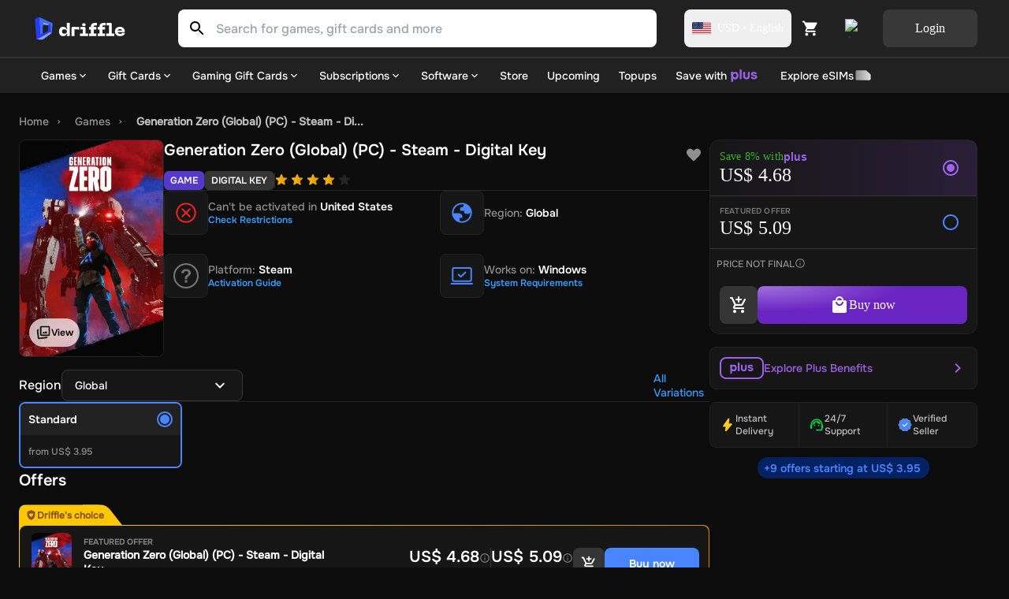

--- FILE ---
content_type: text/html; charset=utf-8
request_url: https://driffle.com/generation-zero-pc-steam-digital-code-p9878895
body_size: 52007
content:
<!DOCTYPE html><html lang="en"><head><script>(function(w,i,g){w[g]=w[g]||[];if(typeof w[g].push=='function')w[g].push(i)})
(window,'GTM-THCZHP4','google_tags_first_party');</script><script>(function(w,d,s,l){w[l]=w[l]||[];(function(){w[l].push(arguments);})('set', 'developer_id.dYzg1YT', true);
		w[l].push({'gtm.start':new Date().getTime(),event:'gtm.js'});var f=d.getElementsByTagName(s)[0],
		j=d.createElement(s);j.async=true;j.src='/sed9/';
		f.parentNode.insertBefore(j,f);
		})(window,document,'script','dataLayer');</script><meta charSet="utf-8"/><meta name="viewport" content="width=device-width"/><link rel="dns-prefetch" href="https://api.driffle.com"/><link rel="preconnect" href="https://api.driffle.com"/><link rel="preconnect" href="https://assets.driffle.com"/><link rel="preconnect" href="https://static.driffle.com"/><link rel="dns-prefetch" href="https://assets.driffle.com"/><link rel="dns-prefetch" href="https://static.driffle.com"/><link rel="dns-prefetch" href="https://app.termly.io"/><link rel="dns-prefetch" href="https://gtm.driffle.com"/><link rel="dns-prefetch" href="//widget.trustpilot.com"/><link rel="dns-prefetch" href="https://www.clarity.ms"/><meta name="google-adsense-account" content="ca-pub-2614172121091543"/><link rel="preload" href="https://assets.driffle.com/fonts/Onest/static/Onest-Medium-v6.ttf" as="font" crossorigin="" type="font/ttf"/><link rel="preload" href="https://assets.driffle.com/fonts/Onest/static/Onest-SemiBold-v5.ttf" as="font" crossorigin="" type="font/ttf"/><link rel="preload" href="https://assets.driffle.com/fonts/Onest/static/Onest-Bold-v5.ttf" as="font" crossorigin="" type="font/ttf"/><link rel="shortcut icon" href="/site-assets/favicon.ico"/><link rel="apple-touch-icon" sizes="180x180" href="/site-assets/apple-touch-icon.png"/><link rel="icon" type="image/png" sizes="32x32" href="/site-assets/favicon-32x32.png"/><link rel="icon" type="image/png" sizes="16x16" href="/site-assets/favicon-16x16.png"/><link rel="manifest" href="/manifest.json"/><title>Buy Generation Zero (Global) (PC) - Steam - Digital Key</title><meta http-equiv="last-modified" content="Wed Jan 21 2026"/><meta name="description" content="Shop the Best Deals for Generation Zero (Global) (PC) - Steam - Digital Key at Driffle - Instant Delivery of Authentic Products at Unbeatable Prices!"/><meta name="robots" content="index,follow"/><link rel="canonical" href="https://driffle.com/generation-zero-pc-steam-digital-code-p9878895"/><meta property="product:price:amount" content="5.09"/><meta property="product:price:currency" content="USD"/><meta property="product:brand" content="Systemic Reaction™"/><meta property="product:availability" content="instock"/><meta property="product:retailer_item_id" content="9878895"/><meta property="product:condition" content="new"/><meta property="og:title" content="Buy Generation Zero (Global) (PC) - Steam - Digital Key"/><meta property="og:type" content="og:product"/><meta property="og:description" content="Shop the Best Deals for Generation Zero (Global) (PC) - Steam - Digital Key at Driffle - Instant Delivery of Authentic Products at Unbeatable Prices!"/><meta property="og:url" content="https://driffle.com/generation-zero-pc-steam-digital-code-p9878895"/><meta property="og:site_name" content="Driffle"/><meta property="og:image" content="/api/ogimage?coverImage=https://static.driffle.com/media-gallery/prod/166196728848076000_Generation_Zero.webp&amp;name=Generation Zero (Global) (PC) - Steam - Digital Key&amp;symbol=USD&amp;price=5.09&amp;platformName=Steam&amp;platformIcon=https://driffle.com/icons/platform_icons/steam.svg&amp;productRegion=Global"/><meta property="og:availability" content="instock"/><meta property="fb:app_id" content="1787660858154522"/><meta property="twitter:title" content="Generation Zero (Global) (PC) - Steam - Digital Key"/><meta property="twitter:description" content="Shop the Best Deals for Generation Zero (Global) (PC) - Steam - Digital Key at Driffle - Instant Delivery of Authentic Products at Unbeatable Prices!"/><meta property="twitter:url" content="https://driffle.com/generation-zero-pc-steam-digital-code-p9878895"/><meta property="twitter:image" content="https://static.driffle.com/media-gallery/prod/166196728848076000_Generation_Zero.webp"/><meta name="twitter:card" content="summary"/><script id="json-ld-product" type="application/ld+json">{"@context":"http://schema.org","@graph":[{"@context":"https://schema.org/","@type":"Product","productID":"9878895","name":"Generation Zero (Global) (PC) - Steam - Digital Key","url":"https://driffle.com/generation-zero-pc-steam-digital-code-p9878895","description":"Buy Generation Zero (Global) (PC) - Steam - Digital Key from Driffle, the place to buy your games at the best price with fast delivery","image":"https://static.driffle.com/media-gallery/prod/166196728848076000_Generation_Zero.webp","sku":"9878895","brand":{"@type":"Brand","name":"Systemic Reaction™"},"releaseDate":"2019-03-26","offers":{"@type":"AggregateOffer","lowPrice":"3.95","highPrice":"5.41","offerCount":10,"priceCurrency":"USD","offers":[{"@type":"Offer","priceSpecification":[{"@type":"UnitPriceSpecification","price":"3.95","priceCurrency":"USD"},{"@type":"UnitPriceSpecification","priceType":"https://schema.org/SubscriptionPrice","price":"3.64","priceCurrency":"USD"},{"@type":"UnitPriceSpecification","priceType":"https://schema.org/ListPrice","price":"29.31","priceCurrency":"USD"}],"availability":"http://schema.org/InStock","url":"https://driffle.com/generation-zero-pc-steam-digital-code-p9878895?seller=405","seller":{"@type":"Organization","name":"WorldWide_DigitalGame","url":"https://driffle.com/vendor/405"}},{"@type":"Offer","priceSpecification":[{"@type":"UnitPriceSpecification","price":"4.09","priceCurrency":"USD"},{"@type":"UnitPriceSpecification","priceType":"https://schema.org/SubscriptionPrice","price":"3.77","priceCurrency":"USD"},{"@type":"UnitPriceSpecification","priceType":"https://schema.org/ListPrice","price":"29.31","priceCurrency":"USD"}],"availability":"http://schema.org/InStock","url":"https://driffle.com/generation-zero-pc-steam-digital-code-p9878895?seller=1428","seller":{"@type":"Organization","name":"Cidiki Ltd.","url":"https://driffle.com/vendor/1428"}},{"@type":"Offer","priceSpecification":[{"@type":"UnitPriceSpecification","price":"4.13","priceCurrency":"USD"},{"@type":"UnitPriceSpecification","priceType":"https://schema.org/SubscriptionPrice","price":"3.8","priceCurrency":"USD"},{"@type":"UnitPriceSpecification","priceType":"https://schema.org/ListPrice","price":"29.31","priceCurrency":"USD"}],"availability":"http://schema.org/InStock","url":"https://driffle.com/generation-zero-pc-steam-digital-code-p9878895?seller=849","seller":{"@type":"Organization","name":"GamingImperium","url":"https://driffle.com/vendor/849"}},{"@type":"Offer","priceSpecification":[{"@type":"UnitPriceSpecification","price":"4.18","priceCurrency":"USD"},{"@type":"UnitPriceSpecification","priceType":"https://schema.org/SubscriptionPrice","price":"3.84","priceCurrency":"USD"},{"@type":"UnitPriceSpecification","priceType":"https://schema.org/ListPrice","price":"29.31","priceCurrency":"USD"}],"availability":"http://schema.org/InStock","url":"https://driffle.com/generation-zero-pc-steam-digital-code-p9878895?seller=309","seller":{"@type":"Organization","name":"Game Zone","url":"https://driffle.com/vendor/309"}},{"@type":"Offer","priceSpecification":[{"@type":"UnitPriceSpecification","price":"4.19","priceCurrency":"USD"},{"@type":"UnitPriceSpecification","priceType":"https://schema.org/SubscriptionPrice","price":"3.85","priceCurrency":"USD"},{"@type":"UnitPriceSpecification","priceType":"https://schema.org/ListPrice","price":"29.31","priceCurrency":"USD"}],"availability":"http://schema.org/InStock","url":"https://driffle.com/generation-zero-pc-steam-digital-code-p9878895?seller=1198","seller":{"@type":"Organization","name":"Game Zone Portal","url":"https://driffle.com/vendor/1198"}},{"@type":"Offer","priceSpecification":[{"@type":"UnitPriceSpecification","price":"4.35","priceCurrency":"USD"},{"@type":"UnitPriceSpecification","priceType":"https://schema.org/SubscriptionPrice","price":"4","priceCurrency":"USD"},{"@type":"UnitPriceSpecification","priceType":"https://schema.org/ListPrice","price":"29.31","priceCurrency":"USD"}],"availability":"http://schema.org/InStock","url":"https://driffle.com/generation-zero-pc-steam-digital-code-p9878895?seller=1135","seller":{"@type":"Organization","name":"LuckyPicker","url":"https://driffle.com/vendor/1135"}},{"@type":"Offer","priceSpecification":[{"@type":"UnitPriceSpecification","price":"4.43","priceCurrency":"USD"},{"@type":"UnitPriceSpecification","priceType":"https://schema.org/SubscriptionPrice","price":"4.08","priceCurrency":"USD"},{"@type":"UnitPriceSpecification","priceType":"https://schema.org/ListPrice","price":"29.31","priceCurrency":"USD"}],"availability":"http://schema.org/InStock","url":"https://driffle.com/generation-zero-pc-steam-digital-code-p9878895?seller=965","seller":{"@type":"Organization","name":"GameKing","url":"https://driffle.com/vendor/965"}},{"@type":"Offer","priceSpecification":[{"@type":"UnitPriceSpecification","price":"5.39","priceCurrency":"USD"},{"@type":"UnitPriceSpecification","priceType":"https://schema.org/SubscriptionPrice","price":"4.96","priceCurrency":"USD"},{"@type":"UnitPriceSpecification","priceType":"https://schema.org/ListPrice","price":"29.31","priceCurrency":"USD"}],"availability":"http://schema.org/InStock","url":"https://driffle.com/generation-zero-pc-steam-digital-code-p9878895?seller=173","seller":{"@type":"Organization","name":"WestCodes","url":"https://driffle.com/vendor/173"}},{"@type":"Offer","priceSpecification":[{"@type":"UnitPriceSpecification","price":"5.41","priceCurrency":"USD"},{"@type":"UnitPriceSpecification","priceType":"https://schema.org/SubscriptionPrice","price":"4.97","priceCurrency":"USD"},{"@type":"UnitPriceSpecification","priceType":"https://schema.org/ListPrice","price":"29.31","priceCurrency":"USD"}],"availability":"http://schema.org/InStock","url":"https://driffle.com/generation-zero-pc-steam-digital-code-p9878895?seller=1259","seller":{"@type":"Organization","name":"e2key","url":"https://driffle.com/vendor/1259"}}]},"rating":{"@type":"Rating","worstRating":"1","bestRating":"5"},"aggregateRating":{"@type":"AggregateRating","ratingValue":"4.0","reviewCount":"100"}},{"@context":"https://schema.org","@type":"BreadcrumbList","itemListElement":[{"@type":"ListItem","position":1,"name":"Home","item":"https://driffle.com/"},{"@type":"ListItem","position":2,"name":"Games","item":"https://driffle.com/store/games"},{"@type":"ListItem","position":3,"name":"Generation Zero (Global) (PC) - Steam - Di...","item":"https://driffle.com/generation-zero-pc-steam-digital-code-p9878895"}]}]}</script><link rel="preload" as="image" href="https://static.driffle.com/fit-in/720x512/media-gallery/prod/166196728848076000_Generation_Zero.webp"/><meta name="next-head-count" content="47"/><link rel="preload" href="https://assets.driffle.com/_next/static/css/170794a6b8eecabc.css" as="style"/><link rel="stylesheet" href="https://assets.driffle.com/_next/static/css/170794a6b8eecabc.css" data-n-g=""/><noscript data-n-css=""></noscript><script defer="" nomodule="" src="https://assets.driffle.com/_next/static/chunks/polyfills-c67a75d1b6f99dc8.js"></script><script defer="" src="https://assets.driffle.com/_next/static/chunks/7196-1b25e3519f31ccbf.js"></script><script defer="" src="https://assets.driffle.com/_next/static/chunks/1321-3d585adfe75e37b5.js"></script><script defer="" src="https://assets.driffle.com/_next/static/chunks/362.a8cdf43ab4c783fd.js"></script><script defer="" src="https://assets.driffle.com/_next/static/chunks/1223.e3ebdd1b13da6459.js"></script><script defer="" src="https://assets.driffle.com/_next/static/chunks/1664.5ba422b8124781d7.js"></script><script src="https://assets.driffle.com/_next/static/chunks/webpack-786d0bbf9d3e636e.js" defer=""></script><script src="https://assets.driffle.com/_next/static/chunks/framework-f44ba79936f400b5.js" defer=""></script><script src="https://assets.driffle.com/_next/static/chunks/main-68d63a7ca4356385.js" defer=""></script><script src="https://assets.driffle.com/_next/static/chunks/pages/_app-d8411031cc9dc530.js" defer=""></script><script src="https://assets.driffle.com/_next/static/chunks/29107295-46d7d1929d94c0a9.js" defer=""></script><script src="https://assets.driffle.com/_next/static/chunks/9526-efc2c290f9a50787.js" defer=""></script><script src="https://assets.driffle.com/_next/static/chunks/2565-451f768095ae8da0.js" defer=""></script><script src="https://assets.driffle.com/_next/static/chunks/7856-205b4d050634fdb8.js" defer=""></script><script src="https://assets.driffle.com/_next/static/chunks/4526-719e864768455e28.js" defer=""></script><script src="https://assets.driffle.com/_next/static/chunks/1905-84c6945bfa213ce0.js" defer=""></script><script src="https://assets.driffle.com/_next/static/chunks/3722-1aba8e6e31506734.js" defer=""></script><script src="https://assets.driffle.com/_next/static/chunks/5082-6727f4a5bba5b490.js" defer=""></script><script src="https://assets.driffle.com/_next/static/chunks/8006-ee03aa03fd023a4e.js" defer=""></script><script src="https://assets.driffle.com/_next/static/chunks/5418-d24a28c1b409d810.js" defer=""></script><script src="https://assets.driffle.com/_next/static/chunks/780-c5372060edc839f3.js" defer=""></script><script src="https://assets.driffle.com/_next/static/chunks/1893-06439bc420c35420.js" defer=""></script><script src="https://assets.driffle.com/_next/static/chunks/9158-79c872794d379185.js" defer=""></script><script src="https://assets.driffle.com/_next/static/chunks/5257-29acd38e8ee0a52e.js" defer=""></script><script src="https://assets.driffle.com/_next/static/chunks/8823-eb588401a4b87855.js" defer=""></script><script src="https://assets.driffle.com/_next/static/chunks/6951-1f3d21654c19da35.js" defer=""></script><script src="https://assets.driffle.com/_next/static/chunks/5245-4f8eeb2e97047a69.js" defer=""></script><script src="https://assets.driffle.com/_next/static/chunks/9801-ff2a2f5cf07a6fa3.js" defer=""></script><script src="https://assets.driffle.com/_next/static/chunks/9885-06aa7411e2fb778d.js" defer=""></script><script src="https://assets.driffle.com/_next/static/chunks/pages/%5Bslug%5D-41f9fb294f38fb2e.js" defer=""></script><script src="https://assets.driffle.com/_next/static/DopNUu_UnowPygYbXCBOY/_buildManifest.js" defer=""></script><script src="https://assets.driffle.com/_next/static/DopNUu_UnowPygYbXCBOY/_ssgManifest.js" defer=""></script><style data-styled="" data-styled-version="5.3.11">.wiBIj{display:-webkit-box;display:-webkit-flex;display:-ms-flexbox;display:flex;-webkit-align-items:center;-webkit-box-align:center;-ms-flex-align:center;align-items:center;-webkit-box-pack:center;-webkit-justify-content:center;-ms-flex-pack:center;justify-content:center;gap:8px;width:100%;min-height:60px;padding:8px;}/*!sc*/
data-styled.g1[id="sc-d5f04e1f-0"]{content:"wiBIj,"}/*!sc*/
.deULFv{font:1rem/1.5rem Onest-Medium;color:#FFFFFF;}/*!sc*/
data-styled.g2[id="sc-d5f04e1f-1"]{content:"deULFv,"}/*!sc*/
.jAmVaw{display:-webkit-box;display:-webkit-flex;display:-ms-flexbox;display:flex;-webkit-align-items:center;-webkit-box-align:center;-ms-flex-align:center;align-items:center;place-content:center;cursor:pointer;border-radius:8px;font-size:1rem;line-height:1rem;font-family:Onest-Bold;border:none;background:#4885FF;color:#FFFFFF;padding:16px;gap:8px;opacity:1;width:120px;height:48px;}/*!sc*/
.jAmVaw:hover{background:#477BFF;}/*!sc*/
.jAmVaw:active{-webkit-transform:scale(0.95);-ms-transform:scale(0.95);transform:scale(0.95);}/*!sc*/
.jAmVaw p,.jAmVaw span,.jAmVaw div{font-family:Onest-Bold;}/*!sc*/
.jUzPYr{display:-webkit-box;display:-webkit-flex;display:-ms-flexbox;display:flex;-webkit-align-items:center;-webkit-box-align:center;-ms-flex-align:center;align-items:center;place-content:center;cursor:pointer;border-radius:8px;font-size:1rem;line-height:1rem;font-family:Onest-Bold;border:none;background:#4885FF;color:#FFFFFF;padding:16px;gap:8px;opacity:1;width:100%;height:48px;}/*!sc*/
.jUzPYr:hover{background:#477BFF;}/*!sc*/
.jUzPYr:active{-webkit-transform:scale(0.95);-ms-transform:scale(0.95);transform:scale(0.95);}/*!sc*/
.jUzPYr p,.jUzPYr span,.jUzPYr div{font-family:Onest-Bold;}/*!sc*/
.ivLbCU{display:-webkit-box;display:-webkit-flex;display:-ms-flexbox;display:flex;-webkit-align-items:center;-webkit-box-align:center;-ms-flex-align:center;align-items:center;place-content:center;cursor:pointer;border-radius:8px;font-size:1rem;line-height:1rem;font-family:Onest-Bold;border:none;background:#353535;color:#FFFFFF;padding:16px;gap:8px;opacity:1;width:48px;height:48px;}/*!sc*/
.ivLbCU:hover{background:#535353;}/*!sc*/
.ivLbCU:active{-webkit-transform:scale(0.95);-ms-transform:scale(0.95);transform:scale(0.95);}/*!sc*/
.ivLbCU p,.ivLbCU span,.ivLbCU div{font-family:Onest-Bold;}/*!sc*/
data-styled.g11[id="sc-75519cd6-1"]{content:"jAmVaw,jUzPYr,ivLbCU,"}/*!sc*/
.bGpeBp{height:16px;width:16px;vertical-align:middle;margin:0;position:relative;display:inline-block;-webkit-mask-image:url(/icons/arrow-down-chevron-24.svg);mask-image:url(/icons/arrow-down-chevron-24.svg);-webkit-mask-repeat:no-repeat;mask-repeat:no-repeat;-webkit-mask-position:center;mask-position:center;-webkit-mask-size:contain;mask-size:contain;background:#ffffff;}/*!sc*/
.fMglGL{height:24px;width:24px;vertical-align:middle;margin:0 0 0 0;position:relative;display:inline-block;-webkit-mask-image:url(/icons/arrow-right-chevron-24.svg);mask-image:url(/icons/arrow-right-chevron-24.svg);-webkit-mask-repeat:no-repeat;mask-repeat:no-repeat;-webkit-mask-position:center;mask-position:center;-webkit-mask-size:contain;mask-size:contain;background:#9F62EB;}/*!sc*/
.cshNyB{height:24px;width:24px;vertical-align:middle;margin:0;position:relative;display:inline-block;-webkit-mask-image:url(/icons/arrow-down-chevron-24.svg);mask-image:url(/icons/arrow-down-chevron-24.svg);-webkit-mask-repeat:no-repeat;mask-repeat:no-repeat;-webkit-mask-position:center;mask-position:center;-webkit-mask-size:contain;mask-size:contain;background:#FFFFFF;}/*!sc*/
data-styled.g71[id="sc-cc8177f2-0"]{content:"bGpeBp,fMglGL,cshNyB,"}/*!sc*/
.kcAZWS{color:#000000;fill:#000000;}/*!sc*/
.kcAZWS path{fill:#000000;}/*!sc*/
.kcAZWS g{fill:#000000;}/*!sc*/
.iXZOem{color:#FFFFFF;fill:#FFFFFF;}/*!sc*/
.iXZOem path{fill:#FFFFFF;}/*!sc*/
.iXZOem g{fill:#FFFFFF;}/*!sc*/
.dzfkny{color:#000;fill:#000;}/*!sc*/
.dzfkny path{fill:#000;}/*!sc*/
.dzfkny g{fill:#000;}/*!sc*/
.kVUtlW{color:#8F8F8F;fill:#8F8F8F;}/*!sc*/
.kVUtlW path{fill:#8F8F8F;}/*!sc*/
.kVUtlW g{fill:#8F8F8F;}/*!sc*/
.hutLke{color:#359dff;fill:#359dff;}/*!sc*/
.hutLke path{fill:#359dff;}/*!sc*/
.hutLke g{fill:#359dff;}/*!sc*/
.kVSVQK{color:#808080;fill:#808080;}/*!sc*/
.kVSVQK path{fill:#808080;}/*!sc*/
.kVSVQK g{fill:#808080;}/*!sc*/
.hGQRFG{color:#fff;fill:#fff;}/*!sc*/
.hGQRFG path{fill:#fff;}/*!sc*/
.hGQRFG g{fill:#fff;}/*!sc*/
.jbsGEe{color:#1CC54C;fill:#1CC54C;}/*!sc*/
.jbsGEe path{fill:#1CC54C;}/*!sc*/
.jbsGEe g{fill:#1CC54C;}/*!sc*/
.diKbcK{color:#4885FF;fill:#4885FF;}/*!sc*/
.diKbcK path{fill:#4885FF;}/*!sc*/
.diKbcK g{fill:#4885FF;}/*!sc*/
data-styled.g99[id="sc-592ea1a5-0"]{content:"kcAZWS,iXZOem,iUWnZW,dzfkny,kVUtlW,hutLke,kVSVQK,hGQRFG,jbsGEe,diKbcK,"}/*!sc*/
.lsBWo{display:-webkit-box;display:-webkit-flex;display:-ms-flexbox;display:flex;-webkit-align-items:center;-webkit-box-align:center;-ms-flex-align:center;align-items:center;gap:4px;font:0.75rem/1rem Onest-Medium;color:#8F8F8F;padding:8px;}/*!sc*/
data-styled.g196[id="sc-ca6b17f4-0"]{content:"lsBWo,"}/*!sc*/
.SeBWw{position:fixed;bottom:0;left:0;right:0;background-color:#212121;border-top:1px solid #353535;border-top-left-radius:8px;border-top-right-radius:8px;padding:12px;z-index:111;width:100%;display:-webkit-box;display:-webkit-flex;display:-ms-flexbox;display:flex;-webkit-flex-direction:column;-ms-flex-direction:column;flex-direction:column;gap:12px;}/*!sc*/
@media (max-width:1023px){.SeBWw{display:-webkit-box;display:-webkit-flex;display:-ms-flexbox;display:flex;}}/*!sc*/
@media (min-width:1024px){.SeBWw{display:none;}}/*!sc*/
data-styled.g269[id="sc-3e3a1bc6-0"]{content:"SeBWw,"}/*!sc*/
.kKASBW{font-size:12px;line-height:18px;font-family:'Onest-Bold';color:#8F8F8F;text-align:center;}/*!sc*/
data-styled.g270[id="sc-3e3a1bc6-1"]{content:"kKASBW,"}/*!sc*/
.cMHNzZ{width:100%;height:1px;background-color:#353535;}/*!sc*/
data-styled.g271[id="sc-3e3a1bc6-2"]{content:"cMHNzZ,"}/*!sc*/
.QoLSj{position:absolute;top:-10px;right:16px;font-size:10px;text-align-last:end;font-family:'Onest-Medium';background-color:#212121;padding:2px 4px;z-index:1;display:block;}/*!sc*/
data-styled.g272[id="sc-3e3a1bc6-3"]{content:"QoLSj,"}/*!sc*/
.jKnqdi{color:#1CC54C;}/*!sc*/
data-styled.g273[id="sc-3e3a1bc6-4"]{content:"jKnqdi,"}/*!sc*/
.fMQbYD{position:absolute;top:-10px;right:16px;font-size:10px;text-align-last:end;font-family:'Onest-Medium';background-color:#212121;padding:2px 4px;z-index:1;}/*!sc*/
data-styled.g274[id="sc-3e3a1bc6-5"]{content:"fMQbYD,"}/*!sc*/
.CMSgZ{color:#8F8F8F;}/*!sc*/
data-styled.g275[id="sc-3e3a1bc6-6"]{content:"CMSgZ,"}/*!sc*/
.cAGsSy{font-family:'Onest-Bold';color:#9F62EB;}/*!sc*/
data-styled.g276[id="sc-3e3a1bc6-7"]{content:"cAGsSy,"}/*!sc*/
.hZXFTl{display:-webkit-box;display:-webkit-flex;display:-ms-flexbox;display:flex;-webkit-flex-direction:row;-ms-flex-direction:row;flex-direction:row;-webkit-align-items:flex-end;-webkit-box-align:flex-end;-ms-flex-align:flex-end;align-items:flex-end;-webkit-flex-wrap:wrap;-ms-flex-wrap:wrap;flex-wrap:wrap;gap:8px;}/*!sc*/
data-styled.g277[id="sc-3e3a1bc6-8"]{content:"hZXFTl,"}/*!sc*/
.cJCeYY{text-align:left;font-size:20px;font-family:'Onest-Medium';font-weight:bold;color:#FFFFFF;line-height:1;}/*!sc*/
data-styled.g278[id="sc-3e3a1bc6-9"]{content:"cJCeYY,"}/*!sc*/
.ZFdhM{text-align:right;font-size:20px;font-family:'Onest-Medium';font-weight:bold;color:#FFFFFF;line-height:1;}/*!sc*/
data-styled.g279[id="sc-3e3a1bc6-10"]{content:"ZFdhM,"}/*!sc*/
.eRjLyc{height:48px;border-radius:8px;font-size:16px;font-family:'Onest-SemiBold';color:#fff;background:radial-gradient(100% 100% at 0% 0%,#B67EFDdd 0%,#7626DCdd 68.08%);text-transform:none;border:none;cursor:pointer;width:100%;}/*!sc*/
.eRjLyc:disabled{opacity:0.6;cursor:not-allowed;}/*!sc*/
data-styled.g280[id="sc-3e3a1bc6-11"]{content:"eRjLyc,"}/*!sc*/
.eAHeGt{width:100%;display:-webkit-box;display:-webkit-flex;display:-ms-flexbox;display:flex;background:#212121;-webkit-flex-direction:column;-ms-flex-direction:column;flex-direction:column;box-sizing:border-box;}/*!sc*/
data-styled.g282[id="sc-a2220b15-0"]{content:"eAHeGt,"}/*!sc*/
.hzPPnq{margin:0 auto;max-width:1524px;padding:0 24px;width:100%;}/*!sc*/
@media (max-width:1236px){.hzPPnq{max-width:1188px;padding:0;}}/*!sc*/
@media (max-width:1440px){.hzPPnq{max-width:1392px;}}/*!sc*/
@media (max-width:1023px){.hzPPnq{padding:0;}}/*!sc*/
data-styled.g283[id="sc-a2220b15-1"]{content:"hzPPnq,"}/*!sc*/
.gvZrkO{width:100%;min-width:100%;margin:40px auto;padding:0 16px;margin-bottom:32px;max-width:1524px;display:-webkit-box;display:-webkit-flex;display:-ms-flexbox;display:flex;gap:48px;}/*!sc*/
@media (max-width:1236px){.gvZrkO{-webkit-flex-direction:column;-ms-flex-direction:column;flex-direction:column;padding:16px;gap:24px;margin:0;}}/*!sc*/
@media (max-width:767px){.gvZrkO{width:100%;}}/*!sc*/
data-styled.g287[id="sc-a2220b15-5"]{content:"gvZrkO,"}/*!sc*/
.gPzgYX{display:-webkit-box;display:-webkit-flex;display:-ms-flexbox;display:flex;-webkit-flex-direction:row;-ms-flex-direction:row;flex-direction:row;gap:48px;width:100%;}/*!sc*/
.gPzgYX > div{-webkit-flex:1;-ms-flex:1;flex:1;}/*!sc*/
@media (max-width:767px){.gPzgYX{display:grid;grid-template-columns:1fr 1fr;gap:16px;}}/*!sc*/
data-styled.g288[id="sc-a2220b15-6"]{content:"gPzgYX,"}/*!sc*/
.eZcPtR{display:-webkit-box;display:-webkit-flex;display:-ms-flexbox;display:flex;-webkit-flex-direction:row;-ms-flex-direction:row;flex-direction:row;gap:32px;padding-top:16px;color:#BFBFBF;}/*!sc*/
.eZcPtR > div{-webkit-flex:0.3;-ms-flex:0.3;flex:0.3;}/*!sc*/
@media (max-width:1236px){.eZcPtR{gap:12px;}.eZcPtR > div{-webkit-flex:1;-ms-flex:1;flex:1;}}/*!sc*/
@media (max-width:767px){.eZcPtR{display:grid;grid-template-columns:1fr 1fr;gap:12px;}}/*!sc*/
@media (max-width:599px){.eZcPtR{display:grid;grid-template-columns:1fr;gap:12px;}}/*!sc*/
data-styled.g289[id="sc-a2220b15-7"]{content:"eZcPtR,"}/*!sc*/
.eHgZix{margin:0px 16px;}/*!sc*/
data-styled.g291[id="sc-a2220b15-9"]{content:"eHgZix,"}/*!sc*/
.bSAudS{font:1rem/1.25rem Onest-SemiBold;color:#fff;margin-bottom:8px;}/*!sc*/
@media (max-width:1023px){.bSAudS{font:0.875rem/1.125rem Onest-SemiBold;}}/*!sc*/
data-styled.g293[id="sc-a2220b15-11"]{content:"bSAudS,"}/*!sc*/
.eTCCVh{margin:0;}/*!sc*/
@media (max-width:1023px){.eTCCVh{margin-bottom:8px;}}/*!sc*/
data-styled.g294[id="sc-a2220b15-12"]{content:"eTCCVh,"}/*!sc*/
.ibWXfy{font:1rem/1.25rem Onest-Medium;font-feature-settings:'pnum' on,'lnum' on;color:#808080;margin-bottom:12px;width:-webkit-fit-content;width:-moz-fit-content;width:fit-content;cursor:pointer;}/*!sc*/
.ibWXfy a:hover{color:#fff;}/*!sc*/
@media (max-width:767px){.ibWXfy{font:0.875rem/1.125rem Onest-Medium;}}/*!sc*/
data-styled.g301[id="sc-a2220b15-19"]{content:"ibWXfy,"}/*!sc*/
.jgIFmM{font:14px Onest-Medium;font-feature-settings:'pnum' on,'lnum' on;color:#808080;width:217px;margin-bottom:12px;width:-webkit-fit-content;width:-moz-fit-content;width:fit-content;}/*!sc*/
.jgIFmM a:hover{color:#fff;}/*!sc*/
@media (max-width:767px){.jgIFmM{font:0.875rem/1.125rem Onest-Medium;width:100%;}}/*!sc*/
data-styled.g302[id="sc-a2220b15-20"]{content:"jgIFmM,"}/*!sc*/
.hDVnUI{width:100%;margin:0 auto;padding:0 16px 16px 16px;}/*!sc*/
@media (max-width:1023px){.hDVnUI{padding:0px 16px 84px;width:100%;}}/*!sc*/
@media (max-width:767px){.hDVnUI{padding:0px 16px 32px;}}/*!sc*/
data-styled.g313[id="sc-a2220b15-31"]{content:"hDVnUI,"}/*!sc*/
.fLzQfw{display:-webkit-box;display:-webkit-flex;display:-ms-flexbox;display:flex;-webkit-align-items:center;-webkit-box-align:center;-ms-flex-align:center;align-items:center;width:100%;margin:auto;}/*!sc*/
@media (max-width:767px){.fLzQfw{-webkit-align-items:start;-webkit-box-align:start;-ms-flex-align:start;align-items:start;-webkit-flex-direction:column;-ms-flex-direction:column;flex-direction:column;gap:24px;}}/*!sc*/
data-styled.g314[id="sc-a2220b15-32"]{content:"fLzQfw,"}/*!sc*/
.eoKBJd{display:-webkit-box;display:-webkit-flex;display:-ms-flexbox;display:flex;gap:24px;-webkit-align-items:center;-webkit-box-align:center;-ms-flex-align:center;align-items:center;margin-right:24px;text-align:start;}/*!sc*/
.eoKBJd a{font:0.875rem/1.125rem Onest-Medium;color:#fff;}/*!sc*/
@media (max-width:767px){.eoKBJd{-webkit-flex-direction:column;-ms-flex-direction:column;flex-direction:column;-webkit-align-items:start;-webkit-box-align:start;-ms-flex-align:start;align-items:start;gap:16px;}.eoKBJd a{width:100%;}}/*!sc*/
data-styled.g315[id="sc-a2220b15-33"]{content:"eoKBJd,"}/*!sc*/
.eFibiv{-webkit-flex:1;-ms-flex:1;flex:1;display:-webkit-box;display:-webkit-flex;display:-ms-flexbox;display:flex;-webkit-flex-direction:row;-ms-flex-direction:row;flex-direction:row;gap:36px;font-family:Onest-Regular;font-size:1rem;line-height:16px;font-family:Onest-Medium;line-height:20px;-webkit-align-items:center;-webkit-box-align:center;-ms-flex-align:center;align-items:center;}/*!sc*/
.eFibiv.privacy_footer{-webkit-box-pack:end;-webkit-justify-content:flex-end;-ms-flex-pack:end;justify-content:flex-end;}/*!sc*/
.eFibiv .upi_logo{display:-webkit-box;display:-webkit-flex;display:-ms-flexbox;display:flex;}/*!sc*/
.eFibiv .upi_logo img{height:26px;}/*!sc*/
@media (max-width:1023px){.eFibiv{-webkit-flex-wrap:wrap;-ms-flex-wrap:wrap;flex-wrap:wrap;row-gap:16px;}}/*!sc*/
@media (max-width:767px){.eFibiv{-webkit-align-items:start;-webkit-box-align:start;-ms-flex-align:start;align-items:start;-webkit-flex-direction:column;-ms-flex-direction:column;flex-direction:column;row-gap:24px;}}/*!sc*/
data-styled.g316[id="sc-a2220b15-34"]{content:"eFibiv,"}/*!sc*/
.qhsDY{height:28px;cursor:pointer;min-width:80px;width:122px;}/*!sc*/
@media (max-width:767px){.qhsDY{height:24px;min-width:96px;max-width:96px;}}/*!sc*/
data-styled.g319[id="sc-a2220b15-37"]{content:"qhsDY,"}/*!sc*/
.hukccD{margin-top:16px;padding-top:16px;border-top:1px solid #343434;color:#BFBFBF;font:0.75rem/1rem Onest-Medium;text-align:center;}/*!sc*/
.hukccD span{font-family:Onest-SemiBold;}/*!sc*/
@media (max-width:1023px){.hukccD{padding-top:20px;}}/*!sc*/
@media (max-width:767px){.hukccD{padding-bottom:40px;}}/*!sc*/
data-styled.g323[id="sc-a2220b15-41"]{content:"hukccD,"}/*!sc*/
.bWqeNR{text-align:center;font:0.75rem/1rem Onest-Medium;padding-top:4px;color:#8F8F8F;}/*!sc*/
.bWqeNR a{color:#359dff;-webkit-text-decoration:underline;text-decoration:underline;}/*!sc*/
@media (max-width:1023px){.bWqeNR{padding:8px 16px 0;}}/*!sc*/
@media (max-width:767px){.bWqeNR{padding:8px 16px 40px;}}/*!sc*/
data-styled.g324[id="sc-a2220b15-42"]{content:"bWqeNR,"}/*!sc*/
.iXfXdg{display:-webkit-box;display:-webkit-flex;display:-ms-flexbox;display:flex;-webkit-box-pack:justify;-webkit-justify-content:space-between;-ms-flex-pack:justify;justify-content:space-between;-webkit-align-items:center;-webkit-box-align:center;-ms-flex-align:center;align-items:center;width:100%;margin:0 auto 16px;border-top:1px solid #343434;padding:0 16px 0px 0px;-webkit-box-pack:start;-webkit-justify-content:flex-start;-ms-flex-pack:start;justify-content:flex-start;}/*!sc*/
.iXfXdg > p:first-of-type{color:#fff;}/*!sc*/
@media (max-width:768px){.iXfXdg{-webkit-flex-direction:column;-ms-flex-direction:column;flex-direction:column;-webkit-align-items:flex-start;-webkit-box-align:flex-start;-ms-flex-align:flex-start;align-items:flex-start;}}/*!sc*/
@media (max-width:1023px){.iXfXdg{padding:0px;}}/*!sc*/
data-styled.g325[id="sc-a2220b15-43"]{content:"iXfXdg,"}/*!sc*/
.dScvmj{margin:0;max-width:256px;}/*!sc*/
@media (max-width:1023px){.dScvmj{margin-bottom:-32px;}}/*!sc*/
data-styled.g326[id="sc-a2220b15-44"]{content:"dScvmj,"}/*!sc*/
.kSxJPJ{display:-webkit-box;display:-webkit-flex;display:-ms-flexbox;display:flex;height:16px;width:24px;position:relative;-webkit-align-items:center;-webkit-box-align:center;-ms-flex-align:center;align-items:center;-webkit-box-pack:center;-webkit-justify-content:center;-ms-flex-pack:center;justify-content:center;}/*!sc*/
data-styled.g327[id="sc-236851a0-0"]{content:"kSxJPJ,"}/*!sc*/
.hQSBSz{border-radius:2px;overflow:hidden;display:-webkit-box;display:-webkit-flex;display:-ms-flexbox;display:flex;-webkit-align-items:center;-webkit-box-align:center;-ms-flex-align:center;align-items:center;position:relative;height:16px;width:24px;}/*!sc*/
data-styled.g328[id="sc-236851a0-1"]{content:"hQSBSz,"}/*!sc*/
.kiniRL{height:30px;cursor:pointer;min-width:122px;width:122px;position:relative;}/*!sc*/
@media (max-width:767px){.kiniRL{height:24px;min-width:96px;width:96px;}}/*!sc*/
data-styled.g330[id="sc-89174d9a-1"]{content:"kiniRL,"}/*!sc*/
.cXZPYo{-webkit-transition:0.3s;transition:0.3s;position:-webkit-sticky;position:sticky;top:0;width:100%;z-index:101;max-height:108px;}/*!sc*/
@media (max-width:1024px){.cXZPYo{display:none;padding:0;}}/*!sc*/
data-styled.g331[id="sc-c3879bb1-0"]{content:"cXZPYo,"}/*!sc*/
.bVcCgf{width:100%;display:-webkit-box;display:-webkit-flex;display:-ms-flexbox;display:flex;-webkit-box-pack:center;-webkit-justify-content:center;-ms-flex-pack:center;justify-content:center;-webkit-align-items:center;-webkit-box-align:center;-ms-flex-align:center;align-items:center;background-color:#212121;mix-blend-mode:normal;-webkit-backdrop-filter:blur(40px);backdrop-filter:blur(40px);border-bottom:2px solid rgba(255,255,255,0.07);box-shadow:none;}/*!sc*/
data-styled.g332[id="sc-c3879bb1-1"]{content:"bVcCgf,"}/*!sc*/
.iytZyv{max-width:1728px;margin:auto;top:0;height:72px;z-index:100;width:100%;padding:12px 40px;display:-webkit-box;display:-webkit-flex;display:-ms-flexbox;display:flex;position:relative;-webkit-box-pack:justify;-webkit-justify-content:space-between;-ms-flex-pack:justify;justify-content:space-between;-webkit-align-items:center;-webkit-box-align:center;-ms-flex-align:center;align-items:center;}/*!sc*/
@media (min-width:1440px){.iytZyv{width:100%;margin:auto;}}/*!sc*/
data-styled.g335[id="sc-c3879bb1-4"]{content:"iytZyv,"}/*!sc*/
.zAVxG{-webkit-align-items:center;-webkit-box-align:center;-ms-flex-align:center;align-items:center;display:-webkit-box;display:-webkit-flex;display:-ms-flexbox;display:flex;margin-left:auto;gap:4px;}/*!sc*/
data-styled.g337[id="sc-c3879bb1-6"]{content:"zAVxG,"}/*!sc*/
.iSlEuI{cursor:pointer;position:relative;display:-webkit-box;display:-webkit-flex;display:-ms-flexbox;display:flex;-webkit-align-items:center;-webkit-box-align:center;-ms-flex-align:center;align-items:center;place-content:center;width:48px;border-radius:8px;height:48px;-webkit-transition:0.3s all ease;transition:0.3s all ease;}/*!sc*/
.iSlEuI:hover{background:rgb(255,255,255,0.15);}/*!sc*/
@media (max-width:1023px){.iSlEuI{width:auto;}.iSlEuI:hover{background:transparent;}}/*!sc*/
data-styled.g338[id="sc-c3879bb1-7"]{content:"iSlEuI,"}/*!sc*/
.cWHWCp{display:-webkit-box;display:-webkit-flex;display:-ms-flexbox;display:flex;-webkit-box-pack:start;-webkit-justify-content:flex-start;-ms-flex-pack:start;justify-content:flex-start;-webkit-align-items:center;-webkit-box-align:center;-ms-flex-align:center;align-items:center;height:40px;}/*!sc*/
data-styled.g341[id="sc-c3879bb1-10"]{content:"cWHWCp,"}/*!sc*/
.bodUdP{margin-left:35px;}/*!sc*/
data-styled.g348[id="sc-c3879bb1-17"]{content:"bodUdP,"}/*!sc*/
.idKtRv{display:grid;-webkit-align-items:center;-webkit-box-align:center;-ms-flex-align:center;align-items:center;grid-template-columns:auto auto;gap:12px;margin-left:8px;}/*!sc*/
data-styled.g352[id="sc-c3879bb1-21"]{content:"idKtRv,"}/*!sc*/
.eICKsi{cursor:pointer;position:relative;display:-webkit-box;display:-webkit-flex;display:-ms-flexbox;display:flex;-webkit-align-items:center;-webkit-box-align:center;-ms-flex-align:center;align-items:center;-webkit-box-pack:center;-webkit-justify-content:center;-ms-flex-pack:center;justify-content:center;width:48px;height:48px;border-radius:8px;background:transparent;border:none;-webkit-transition:0.3s all ease;transition:0.3s all ease;padding:0;}/*!sc*/
.eICKsi:hover{background:rgb(255,255,255,0.15);}/*!sc*/
data-styled.g353[id="sc-c3879bb1-22"]{content:"eICKsi,"}/*!sc*/
.jhYvBl{object-fit:contain;}/*!sc*/
data-styled.g354[id="sc-c3879bb1-23"]{content:"jhYvBl,"}/*!sc*/
.eiejhU button{background:rgba(255,255,255,0.1);color:#FFFFFF;font-family:Onest-Bold;}/*!sc*/
.eiejhU button:hover{background:rgba(255,255,255,0.15);}/*!sc*/
data-styled.g355[id="sc-c3879bb1-24"]{content:"eiejhU,"}/*!sc*/
.iwQGH{cursor:pointer;display:-webkit-box;display:-webkit-flex;display:-ms-flexbox;display:flex;-webkit-align-items:center;-webkit-box-align:center;-ms-flex-align:center;align-items:center;-webkit-box-pack:center;-webkit-justify-content:center;-ms-flex-pack:center;justify-content:center;border-radius:8px;padding:5px 10px;height:48px;font-size:0.875rem;line-height:0.875rem;font-family:Onest-Bold;color:#FFFFFF;-webkit-transition:0.3s all ease;transition:0.3s all ease;}/*!sc*/
.iwQGH:hover{background:rgb(255,255,255,0.15);}/*!sc*/
data-styled.g357[id="sc-c3879bb1-26"]{content:"iwQGH,"}/*!sc*/
.dTCxrG{position:relative;width:100%;height:48px;max-width:920px;margin-left:64px;-webkit-flex:1;-ms-flex:1;flex:1;border-radius:8px;z-index:12;}/*!sc*/
@media (mmmax-width:1440px){}/*!sc*/
@media (max-width:1236px){}/*!sc*/
@media (max-width:1023px){.dTCxrG{margin:0;border-radius:0;padding:0 16px;background:#212121;}}/*!sc*/
data-styled.g359[id="sc-1962aa3-0"]{content:"dTCxrG,"}/*!sc*/
.hogXSB{display:-webkit-box;display:-webkit-flex;display:-ms-flexbox;display:flex;position:relative;height:100%;-webkit-transition:all 0.3s ease;transition:all 0.3s ease;width:100%;}/*!sc*/
@media (max-width:1023px){.hogXSB{margin-bottom:16px;background:#212121;}}/*!sc*/
@media (max-width:767px){.hogXSB{background:#212121;margin-bottom:16px;}}/*!sc*/
data-styled.g360[id="sc-1962aa3-1"]{content:"hogXSB,"}/*!sc*/
.jsQeoz{width:100%;height:48px;background:#FFFFFF;box-sizing:border-box;border-right:none;border-radius:0 8px 8px 0;-webkit-transition:0.3s all ease-in-out;transition:0.3s all ease-in-out;color:#000000;}/*!sc*/
@media (max-width:1230px){.jsQeoz{margin-top:0;left:0;}}/*!sc*/
.jsQeoz:focus{outline:none;}/*!sc*/
.jsQeoz:placeholder{color:#696e79;}/*!sc*/
data-styled.g361[id="sc-1962aa3-2"]{content:"jsQeoz,"}/*!sc*/
.bovIMf{display:-webkit-box;display:-webkit-flex;display:-ms-flexbox;display:flex;margin:auto;border-radius:8px 0 0 8px;}/*!sc*/
data-styled.g362[id="sc-1962aa3-3"]{content:"bovIMf,"}/*!sc*/
.kUfrZo{border-radius:8px 0 0 8px;background:#FFFFFF;height:48px;width:48px;margin:0px;display:-webkit-box;display:-webkit-flex;display:-ms-flexbox;display:flex;-webkit-align-items:center;-webkit-box-align:center;-ms-flex-align:center;align-items:center;-webkit-box-pack:center;-webkit-justify-content:center;-ms-flex-pack:center;justify-content:center;}/*!sc*/
data-styled.g363[id="sc-1962aa3-4"]{content:"kUfrZo,"}/*!sc*/
.kxafWH{width:100%;height:44px;position:relative;display:-webkit-box;display:-webkit-flex;display:-ms-flexbox;display:flex;-webkit-box-pack:start;-webkit-justify-content:flex-start;-ms-flex-pack:start;justify-content:flex-start;-webkit-align-items:center;-webkit-box-align:center;-ms-flex-align:center;align-items:center;-webkit-transition:0.3s all ease;transition:0.3s all ease;z-index:-1;background:#212121;}/*!sc*/
@media (max-width:1023px){.kxafWH{display:none;}}/*!sc*/
data-styled.g370[id="sc-9176f49e-0"]{content:"kxafWH,"}/*!sc*/
.ivCvJM{max-width:1728px;width:100%;position:relative;display:-webkit-box;display:-webkit-flex;display:-ms-flexbox;display:flex;padding:0 40px;margin:0 auto;-webkit-box-pack:justify;-webkit-justify-content:space-between;-ms-flex-pack:justify;justify-content:space-between;-webkit-align-items:center;-webkit-box-align:center;-ms-flex-align:center;align-items:center;height:44px;}/*!sc*/
data-styled.g371[id="sc-9176f49e-1"]{content:"ivCvJM,"}/*!sc*/
.qPBNZ{display:-webkit-box;display:-webkit-flex;display:-ms-flexbox;display:flex;-webkit-flex-direction:row;-ms-flex-direction:row;flex-direction:row;-webkit-align-items:center;-webkit-box-align:center;-ms-flex-align:center;align-items:center;overflow-x:auto;-ms-overflow-style:none;}/*!sc*/
.qPBNZ::-webkit-scrollbar{display:none;}/*!sc*/
data-styled.g372[id="sc-9176f49e-2"]{content:"qPBNZ,"}/*!sc*/
.dtGwny{display:-webkit-box;display:-webkit-flex;display:-ms-flexbox;display:flex;font-size:0.875rem;line-height:1rem;position:relative;display:-webkit-box;display:-webkit-flex;display:-ms-flexbox;display:flex;-webkit-box-pack:center;-webkit-justify-content:center;-ms-flex-pack:center;justify-content:center;-webkit-align-items:center;-webkit-box-align:center;-ms-flex-align:center;align-items:center;color:#ffffff;font-family:Onest-Medium;cursor:pointer;padding:0 12px;white-space:nowrap;text-transform:none;}/*!sc*/
data-styled.g373[id="sc-9176f49e-3"]{content:"dtGwny,"}/*!sc*/
.jwEdWm{cursor:pointer;display:-webkit-box;display:-webkit-flex;display:-ms-flexbox;display:flex;-webkit-align-items:center;-webkit-box-align:center;-ms-flex-align:center;align-items:center;gap:4px;}/*!sc*/
data-styled.g379[id="sc-9176f49e-9"]{content:"jwEdWm,"}/*!sc*/
.iccbPg{display:-webkit-box;display:-webkit-flex;display:-ms-flexbox;display:flex;-webkit-align-items:center;-webkit-box-align:center;-ms-flex-align:center;align-items:center;-webkit-transition:-webkit-transform 0.2s ease;-webkit-transition:transform 0.2s ease;transition:transform 0.2s ease;-webkit-transform:rotate(0deg);-ms-transform:rotate(0deg);transform:rotate(0deg);}/*!sc*/
data-styled.g380[id="sc-9176f49e-10"]{content:"iccbPg,"}/*!sc*/
.ioRFrz{position:absolute;width:1px;height:1px;overflow:hidden;-webkit-clip:rect(0,0,0,0);clip:rect(0,0,0,0);white-space:nowrap;}/*!sc*/
data-styled.g401[id="sc-9176f49e-31"]{content:"ioRFrz,"}/*!sc*/
.dXmrgD{padding:10px 16px;display:none;height:64px;width:100%;position:-webkit-sticky;position:sticky;-webkit-backdrop-filter:blur(4px);backdrop-filter:blur(4px);background-color:#212121;top:0px;z-index:25;}/*!sc*/
@media (max-width:1024px){.dXmrgD{display:-webkit-box;display:-webkit-flex;display:-ms-flexbox;display:flex;}}/*!sc*/
data-styled.g437[id="sc-90fe6f53-0"]{content:"dXmrgD,"}/*!sc*/
.iUpEHI{display:-webkit-box;display:-webkit-flex;display:-ms-flexbox;display:flex;-webkit-align-items:center;-webkit-box-align:center;-ms-flex-align:center;align-items:center;-webkit-box-pack:center;-webkit-justify-content:center;-ms-flex-pack:center;justify-content:center;margin-right:8px;}/*!sc*/
data-styled.g438[id="sc-90fe6f53-1"]{content:"iUpEHI,"}/*!sc*/
.mNTUh{-webkit-flex:1;-ms-flex:1;flex:1;display:-webkit-box;display:-webkit-flex;display:-ms-flexbox;display:flex;-webkit-box-pack:end;-webkit-justify-content:flex-end;-ms-flex-pack:end;justify-content:flex-end;-webkit-align-items:center;-webkit-box-align:center;-ms-flex-align:center;align-items:center;}/*!sc*/
data-styled.g440[id="sc-90fe6f53-3"]{content:"mNTUh,"}/*!sc*/
.hUZdYV{display:-webkit-box;display:-webkit-flex;display:-ms-flexbox;display:flex;-webkit-align-items:center;-webkit-box-align:center;-ms-flex-align:center;align-items:center;gap:16px;}/*!sc*/
@media (max-width:1024px){.hUZdYV{margin-left:16px;}}/*!sc*/
data-styled.g442[id="sc-90fe6f53-5"]{content:"hUZdYV,"}/*!sc*/
.hNWYcX{display:-webkit-box;display:-webkit-flex;display:-ms-flexbox;display:flex;-webkit-box-pack:center;-webkit-justify-content:center;-ms-flex-pack:center;justify-content:center;-webkit-align-items:center;-webkit-box-align:center;-ms-flex-align:center;align-items:center;}/*!sc*/
data-styled.g443[id="sc-90fe6f53-6"]{content:"hNWYcX,"}/*!sc*/
.iZzxBA{display:block;}/*!sc*/
@media (max-width:1023px){.iZzxBA{display:none;}}/*!sc*/
data-styled.g444[id="sc-441fae0a-0"]{content:"iZzxBA,"}/*!sc*/
.gJycia{display:none;padding:0 16px;}/*!sc*/
@media (max-width:1023px){.gJycia{display:block;}}/*!sc*/
data-styled.g447[id="sc-441fae0a-3"]{content:"gJycia,"}/*!sc*/
.uSewf{display:contents;}/*!sc*/
@media (max-width:1023px){.uSewf{display:none;}}/*!sc*/
data-styled.g452[id="sc-441fae0a-8"]{content:"uSewf,"}/*!sc*/
.iDREgK{display:none;}/*!sc*/
@media (max-width:1023px){.iDREgK{display:contents;}}/*!sc*/
data-styled.g453[id="sc-441fae0a-9"]{content:"iDREgK,"}/*!sc*/
.bVLCbU{display:-webkit-box;-webkit-box-orient:vertical;-webkit-line-clamp:3;overflow:hidden;text-overflow:ellipsis;word-break:break-word;font:1.125rem/1.5rem Onest-SemiBold;color:#FFFFFF;margin-bottom:16px;width:100%;margin-top:0;}/*!sc*/
@media (max-width:1023px){.bVLCbU{font:1rem/1.375rem Onest-SemiBold;-webkit-line-clamp:4;}}/*!sc*/
@media (max-width:767px){.bVLCbU{font:0.9375rem/1.25rem Onest-SemiBold;margin-bottom:12px;}}/*!sc*/
data-styled.g754[id="sc-72faec71-10"]{content:"bVLCbU,"}/*!sc*/
.hvtXbe{display:-webkit-box;display:-webkit-flex;display:-ms-flexbox;display:flex;background:#0C0C0C;-webkit-flex-direction:column;-ms-flex-direction:column;flex-direction:column;}/*!sc*/
data-styled.g775[id="sc-4b7f4229-0"]{content:"hvtXbe,"}/*!sc*/
.jEBdXM{display:-webkit-box;display:-webkit-flex;display:-ms-flexbox;display:flex;-webkit-flex-direction:column;-ms-flex-direction:column;flex-direction:column;max-width:1524px;margin:0 auto;background:#0C0C0C;width:100%;padding:24px 40px 40px 24px;}/*!sc*/
@media (max-width:1236px){.jEBdXM{max-width:1188px;padding:22px 16px 40px 0;}}/*!sc*/
@media (max-width:1440px){.jEBdXM{max-width:1392px;}}/*!sc*/
@media (max-width:1023px){.jEBdXM{padding:24px 16px;}}/*!sc*/
data-styled.g777[id="sc-4b7f4229-2"]{content:"jEBdXM,"}/*!sc*/
.gGNsQA{display:-webkit-box;display:-webkit-flex;display:-ms-flexbox;display:flex;-webkit-flex-direction:row;-ms-flex-direction:row;flex-direction:row;-webkit-flex-wrap:nowrap;-ms-flex-wrap:nowrap;flex-wrap:nowrap;gap:16px;width:100%;-webkit-align-items:flex-start;-webkit-box-align:flex-start;-ms-flex-align:flex-start;align-items:flex-start;}/*!sc*/
@media (max-width:1023px){.gGNsQA{-webkit-flex-direction:column;-ms-flex-direction:column;flex-direction:column;gap:0;padding:0 16px;}}/*!sc*/
@media (max-width:767px){.gGNsQA{padding:0;}}/*!sc*/
data-styled.g778[id="sc-4b7f4229-3"]{content:"gGNsQA,"}/*!sc*/
.hOQSbG{display:-webkit-box;display:-webkit-flex;display:-ms-flexbox;display:flex;-webkit-flex-direction:column;-ms-flex-direction:column;flex-direction:column;gap:16px;-webkit-flex:1;-ms-flex:1;flex:1;min-width:0;width:100%;}/*!sc*/
@media (max-width:1023px){.hOQSbG{-webkit-flex:none;-ms-flex:none;flex:none;width:100%;}}/*!sc*/
data-styled.g779[id="sc-4b7f4229-4"]{content:"hOQSbG,"}/*!sc*/
.btmWPb{margin-bottom:12px;margin-top:12px;}/*!sc*/
@media (max-width:767px){.btmWPb{display:none;}}/*!sc*/
data-styled.g791[id="sc-ffd66971-0"]{content:"btmWPb,"}/*!sc*/
.gCRaBw{list-style:none;margin:0;padding:0;display:-webkit-box;display:-webkit-flex;display:-ms-flexbox;display:flex;-webkit-flex-wrap:wrap;-ms-flex-wrap:wrap;flex-wrap:wrap;}/*!sc*/
data-styled.g792[id="sc-ffd66971-1"]{content:"gCRaBw,"}/*!sc*/
.ituxtk{margin:0;padding:0;margin-right:8px;font-size:14px;font-family:Onest-Medium;}/*!sc*/
.ituxtk:not(:last-child):after{content:'›';margin:0px 10px;font-size:16px;line-height:14px;color:#969696;font-family:Onest-Bold;}/*!sc*/
data-styled.g793[id="sc-ffd66971-2"]{content:"ituxtk,"}/*!sc*/
.gNMptt{color:#969696;font-weight:500;cursor:pointer;}/*!sc*/
.gNMptt:hover{-webkit-text-decoration:underline;text-decoration:underline;}/*!sc*/
.gmlFmk{color:#BFBFBF;font-weight:700;cursor:default;}/*!sc*/
.gmlFmk:hover{-webkit-text-decoration:none;text-decoration:none;}/*!sc*/
data-styled.g794[id="sc-ffd66971-3"]{content:"gNMptt,gmlFmk,"}/*!sc*/
.krXlBH{position:relative;border-radius:12px;box-sizing:border-box;display:-webkit-box;display:-webkit-flex;display:-ms-flexbox;display:flex;overflow:hidden;-webkit-flex-direction:column;-ms-flex-direction:column;flex-direction:column;-webkit-box-pack:justify;-webkit-justify-content:space-between;-ms-flex-pack:justify;justify-content:space-between;-webkit-flex:1;-ms-flex:1;flex:1;height:-webkit-fit-content;height:-moz-fit-content;height:fit-content;min-width:300px;width:auto;margin-bottom:16px;-webkit-transition:0.3s;transition:0.3s;}/*!sc*/
@media (max-width:1024px){.krXlBH{min-width:100;}}/*!sc*/
@media (max-width:1023px){.krXlBH{width:100%;}}/*!sc*/
data-styled.g823[id="sc-4486c594-0"]{content:"krXlBH,"}/*!sc*/
.elVVkh{width:340px;z-index:10;}/*!sc*/
@media (max-width:1023px){.elVVkh{width:100%;margin:0px;}}/*!sc*/
data-styled.g825[id="sc-4486c594-2"]{content:"elVVkh,"}/*!sc*/
.jYHVsE{display:-webkit-box;display:-webkit-flex;display:-ms-flexbox;display:flex;-webkit-box-pack:justify;-webkit-justify-content:space-between;-ms-flex-pack:justify;justify-content:space-between;-webkit-flex-direction:column;-ms-flex-direction:column;flex-direction:column;background:#161616;border-top:1px solid #212121;border-left:1px solid #212121;border-right:1px solid #212121;border-bottom:1px solid #212121;border-radius:12px;}/*!sc*/
data-styled.g836[id="sc-4486c594-13"]{content:"jYHVsE,"}/*!sc*/
.bxYvuk{display:-webkit-box;display:-webkit-flex;display:-ms-flexbox;display:flex;-webkit-flex-direction:column;-ms-flex-direction:column;flex-direction:column;gap:12px;padding:12px;}/*!sc*/
data-styled.g837[id="sc-4486c594-14"]{content:"bxYvuk,"}/*!sc*/
.eLreDX{display:-webkit-box;display:-webkit-flex;display:-ms-flexbox;display:flex;-webkit-flex-direction:column;-ms-flex-direction:column;flex-direction:column;}/*!sc*/
@media (max-width:767px){}/*!sc*/
data-styled.g838[id="sc-4486c594-15"]{content:"eLreDX,"}/*!sc*/
.glfmlj{justify-self:flex-end;}/*!sc*/
@media (max-width:599px){}/*!sc*/
data-styled.g842[id="sc-4486c594-19"]{content:"glfmlj,"}/*!sc*/
.leYssX{display:-webkit-box;display:-webkit-flex;display:-ms-flexbox;display:flex;-webkit-flex-direction:row-reverse;-ms-flex-direction:row-reverse;flex-direction:row-reverse;gap:12px;opacity:1;pointer-events:auto;}/*!sc*/
data-styled.g844[id="sc-4486c594-21"]{content:"leYssX,"}/*!sc*/
.fbpCjT{width:100%;}/*!sc*/
.fbpCjT > button{background:radial-gradient(100% 100% at 0% 0%,#B67EFDdd 0%,#7626DCdd 68.08%);}/*!sc*/
.fbpCjT > button:hover{background:radial-gradient(100% 100% at 0% 0%,#B67EFD 0%,#7626DC 68.08%);}/*!sc*/
data-styled.g850[id="sc-4486c594-27"]{content:"fbpCjT,"}/*!sc*/
.jXuoPW{margin-bottom:12px;width:-webkit-fit-content;width:-moz-fit-content;width:fit-content;}/*!sc*/
.jXuoPW div:first-of-type{background:#042162;color:#4885FF;border-radius:16px;height:27px;line-height:1.125rem;font-size:0.875rem;font-family:Onest-SemiBold;padding:5px 11px 5px 8px;width:-webkit-fit-content;width:-moz-fit-content;width:fit-content;cursor:pointer;-webkit-transition:0.1s ease-in-out;transition:0.1s ease-in-out;}/*!sc*/
.jXuoPW div:first-of-type span{font-family:Onest-SemiBold !important;}/*!sc*/
.jXuoPW div:first-of-type:active{-webkit-transform:scale(0.98);-ms-transform:scale(0.98);transform:scale(0.98);}/*!sc*/
data-styled.g857[id="sc-4486c594-34"]{content:"jXuoPW,"}/*!sc*/
.cVXitk{display:-webkit-box;display:-webkit-flex;display:-ms-flexbox;display:flex;-webkit-align-items:center;-webkit-box-align:center;-ms-flex-align:center;align-items:center;-webkit-box-pack:center;-webkit-justify-content:center;-ms-flex-pack:center;justify-content:center;height:28px;padding:6px 10px;border-radius:8px;border:2px solid #9d60ea;}/*!sc*/
data-styled.g864[id="sc-4486c594-41"]{content:"cVXitk,"}/*!sc*/
.kkPFoy{display:-webkit-box;display:-webkit-flex;display:-ms-flexbox;display:flex;-webkit-flex-direction:row;-ms-flex-direction:row;flex-direction:row;-webkit-box-pack:justify;-webkit-justify-content:space-between;-ms-flex-pack:justify;justify-content:space-between;-webkit-align-items:center;-webkit-box-align:center;-ms-flex-align:center;align-items:center;padding:12px;border:1px solid #212121;background:#161616;border-radius:8px;}/*!sc*/
.kkPFoy p{font-size:14px;line-height:18px;font-family:Onest-Medium;color:#9F62EB;}/*!sc*/
data-styled.g878[id="sc-4486c594-55"]{content:"kkPFoy,"}/*!sc*/
.cOeLEm{position:relative;}/*!sc*/
data-styled.g954[id="sc-8885c47c-36"]{content:"cOeLEm,"}/*!sc*/
.dqamwX{width:100%;height:40px;background:#353535;border:1px solid #353535;box-shadow:none;border-radius:8px;padding:16px;font-size:16px;line-height:20px;font-family:Onest-Medium;color:#FFFFFF;display:-webkit-box;display:-webkit-flex;display:-ms-flexbox;display:flex;-webkit-align-items:center;-webkit-box-align:center;-ms-flex-align:center;align-items:center;-webkit-box-pack:justify;-webkit-justify-content:space-between;-ms-flex-pack:justify;justify-content:space-between;cursor:pointer;}/*!sc*/
.dqamwX p{white-space:nowrap;overflow:hidden;}/*!sc*/
.dqamwX p span{color:#BFBFBF;}/*!sc*/
.dqamwX::-webkit-input-placeholder{color:#8F8F8F;}/*!sc*/
.dqamwX::-moz-placeholder{color:#8F8F8F;}/*!sc*/
.dqamwX:-ms-input-placeholder{color:#8F8F8F;}/*!sc*/
.dqamwX::placeholder{color:#8F8F8F;}/*!sc*/
.dqamwX::-ms-input-placeholder{color:#8F8F8F;}/*!sc*/
data-styled.g955[id="sc-8885c47c-37"]{content:"dqamwX,"}/*!sc*/
.gtuwUm{display:-webkit-box;display:-webkit-flex;display:-ms-flexbox;display:flex;width:100%;-webkit-flex-direction:column;-ms-flex-direction:column;flex-direction:column;gap:16px;}/*!sc*/
@media (max-width:767px){.gtuwUm{display:none;}}/*!sc*/
data-styled.g982[id="sc-e7d06b5f-0"]{content:"gtuwUm,"}/*!sc*/
.cmjlMQ{display:-webkit-box;display:-webkit-flex;display:-ms-flexbox;display:flex;width:100%;height:1px;background-color:#212121;}/*!sc*/
data-styled.g983[id="sc-e7d06b5f-1"]{content:"cmjlMQ,"}/*!sc*/
.gFMDoQ{width:-webkit-fit-content;width:-moz-fit-content;width:fit-content;font:1rem/1.25rem Onest-Medium;color:#FFFFFF;text-transform:capitalize;text-wrap:nowrap;}/*!sc*/
data-styled.g984[id="sc-e7d06b5f-2"]{content:"gFMDoQ,"}/*!sc*/
.kzBoqO{font:0.875rem/1.125rem Onest-Medium;color:#359dff;text-wrap:nowrap;cursor:pointer;}/*!sc*/
data-styled.g985[id="sc-e7d06b5f-3"]{content:"kzBoqO,"}/*!sc*/
.cGZGDf{display:-webkit-box;display:-webkit-flex;display:-ms-flexbox;display:flex;-webkit-flex-direction:row;-ms-flex-direction:row;flex-direction:row;gap:12px;-webkit-align-items:center;-webkit-box-align:center;-ms-flex-align:center;align-items:center;}/*!sc*/
@media (max-width:767px){.cGZGDf{-webkit-flex-direction:column;-ms-flex-direction:column;flex-direction:column;-webkit-align-items:flex-start;-webkit-box-align:flex-start;-ms-flex-align:flex-start;align-items:flex-start;}}/*!sc*/
data-styled.g986[id="sc-e7d06b5f-4"]{content:"cGZGDf,"}/*!sc*/
.fqXgas{display:-webkit-box;display:-webkit-flex;display:-ms-flexbox;display:flex;width:100%;}/*!sc*/
data-styled.g987[id="sc-e7d06b5f-5"]{content:"fqXgas,"}/*!sc*/
.bPFtsR{display:grid;width:100%;grid-template-columns:repeat(auto-fill,minmax(172px,1fr));grid-gap:16px;-webkit-box-pack:start;-webkit-justify-content:start;-ms-flex-pack:start;justify-content:start;}/*!sc*/
data-styled.g988[id="sc-e7d06b5f-6"]{content:"bPFtsR,"}/*!sc*/
.dKLRpX{border:2px solid#4885FF;overflow:hidden;border-radius:8px;box-sizing:border-box;min-width:172px;width:100%;cursor:pointer;background-color:#161616;position:relative;opacity:1;}/*!sc*/
data-styled.g990[id="sc-e7d06b5f-8"]{content:"dKLRpX,"}/*!sc*/
.dYcidM{display:-webkit-box;display:-webkit-flex;display:-ms-flexbox;display:flex;-webkit-flex-direction:row;-ms-flex-direction:row;flex-direction:row;-webkit-align-items:center;-webkit-box-align:center;-ms-flex-align:center;align-items:center;-webkit-box-pack:justify;-webkit-justify-content:space-between;-ms-flex-pack:justify;justify-content:space-between;background-color:#212121;gap:16px;padding:10px;width:100%;height:40px;width:100%;}/*!sc*/
data-styled.g992[id="sc-e7d06b5f-10"]{content:"dYcidM,"}/*!sc*/
.dyBnSv{display:-webkit-box;display:-webkit-flex;display:-ms-flexbox;display:flex;-webkit-flex-direction:row;-ms-flex-direction:row;flex-direction:row;height:20px;width:20px;-webkit-box-pack:center;-webkit-justify-content:center;-ms-flex-pack:center;justify-content:center;-webkit-align-items:center;-webkit-box-align:center;-ms-flex-align:center;align-items:center;}/*!sc*/
data-styled.g993[id="sc-e7d06b5f-11"]{content:"dyBnSv,"}/*!sc*/
.iTvYOd{-webkit-flex:1;-ms-flex:1;flex:1;margin:0;padding:0;width:100%;font:0.875rem/1.25rem Onest-Semibold;color:#FFFFFF;text-wrap:nowrap;}/*!sc*/
data-styled.g994[id="sc-e7d06b5f-12"]{content:"iTvYOd,"}/*!sc*/
.gVPnVi{height:20px;width:20px;-webkit-appearance:none;-moz-appearance:none;appearance:none;border:2px solid #444444;border-radius:50%;outline:none;cursor:pointer;position:relative;}/*!sc*/
.gVPnVi:checked{border-color:#4885FF;}/*!sc*/
.gVPnVi:before{content:'';height:12px;width:12px;border-radius:50%;background-color:#4885FF;position:absolute;top:50%;left:50%;-webkit-transform:translate(-50%,-50%);-ms-transform:translate(-50%,-50%);transform:translate(-50%,-50%);-webkit-transition:-webkit-transform 0.2s ease-in-out;-webkit-transition:transform 0.2s ease-in-out;transition:transform 0.2s ease-in-out;}/*!sc*/
.gVPnVi:checked:before{-webkit-transform:translate(-50%,-50%) scale(1);-ms-transform:translate(-50%,-50%) scale(1);transform:translate(-50%,-50%) scale(1);}/*!sc*/
data-styled.g995[id="sc-e7d06b5f-13"]{content:"gVPnVi,"}/*!sc*/
.nmmpw{min-height:40px;background-color:#161616;display:-webkit-box;display:-webkit-flex;display:-ms-flexbox;display:flex;-webkit-flex-direction:row;-ms-flex-direction:row;flex-direction:row;-webkit-align-items:center;-webkit-box-align:center;-ms-flex-align:center;align-items:center;padding:10px;}/*!sc*/
data-styled.g996[id="sc-e7d06b5f-14"]{content:"nmmpw,"}/*!sc*/
.hqsZHg{font:0.875rem/1.125rem Onest-Medium;color:#FFFFFF;}/*!sc*/
.hqsZHg span{font:0.75rem/1rem Onest-Medium;color:#8F8F8F;}/*!sc*/
data-styled.g997[id="sc-e7d06b5f-15"]{content:"hqsZHg,"}/*!sc*/
.dVsGsY{display:-webkit-box;display:-webkit-flex;display:-ms-flexbox;display:flex;-webkit-flex-direction:column;-ms-flex-direction:column;flex-direction:column;gap:12px;}/*!sc*/
@media (min-width:767px){.dVsGsY{display:none;}}/*!sc*/
data-styled.g998[id="sc-e7d06b5f-16"]{content:"dVsGsY,"}/*!sc*/
.fezSck{display:-webkit-box;display:-webkit-flex;display:-ms-flexbox;display:flex;-webkit-flex-direction:column;-ms-flex-direction:column;flex-direction:column;gap:12px;padding:12px;background:#161616;border:1px solid #212121;border-radius:8px;}/*!sc*/
@media (min-width:768px){.fezSck{display:none;}}/*!sc*/
data-styled.g999[id="sc-e7d06b5f-17"]{content:"fezSck,"}/*!sc*/
.gpdswh{display:-webkit-box;display:-webkit-flex;display:-ms-flexbox;display:flex;border-radius:8px;width:100%;padding:10px 16px;-webkit-box-pack:justify;-webkit-justify-content:space-between;-ms-flex-pack:justify;justify-content:space-between;height:42px;border:1px solid #353535;}/*!sc*/
.gpdswh p{font:0.875rem/1.25rem Onest-Medium;color:#FFFFFF;margin:0;padding:0;}/*!sc*/
data-styled.g1000[id="sc-e7d06b5f-18"]{content:"gpdswh,"}/*!sc*/
.dVDwTo{display:-webkit-box;display:-webkit-flex;display:-ms-flexbox;display:flex;-webkit-flex-direction:column;-ms-flex-direction:column;flex-direction:column;border-radius:8px;background:#161616;border:1px solid #212121;}/*!sc*/
.dVDwTo > div{border-bottom:1px solid #212121;}/*!sc*/
.dVDwTo > div:last-child{border-bottom:none;}/*!sc*/
data-styled.g1020[id="sc-ccdeafd-0"]{content:"dVDwTo,"}/*!sc*/
.cdckOa{display:-webkit-box;display:-webkit-flex;display:-ms-flexbox;display:flex;width:100%;padding:12px;-webkit-box-pack:justify;-webkit-justify-content:space-between;-ms-flex-pack:justify;justify-content:space-between;-webkit-align-items:center;-webkit-box-align:center;-ms-flex-align:center;align-items:center;}/*!sc*/
data-styled.g1021[id="sc-ccdeafd-1"]{content:"cdckOa,"}/*!sc*/
.hcBiCF{display:-webkit-box;display:-webkit-flex;display:-ms-flexbox;display:flex;-webkit-flex-direction:row;-ms-flex-direction:row;flex-direction:row;-webkit-align-items:center;-webkit-box-align:center;-ms-flex-align:center;align-items:center;gap:4px;}/*!sc*/
.hcBiCF > h6{font:0.75rem/1rem Onest-Medium;color:#8F8F8F;}/*!sc*/
data-styled.g1022[id="sc-ccdeafd-2"]{content:"hcBiCF,"}/*!sc*/
.jGjveW{font:0.875rem/1.125rem Onest-Medium;color:#FFFFFF;}/*!sc*/
data-styled.g1023[id="sc-ccdeafd-3"]{content:"jGjveW,"}/*!sc*/
.cfDRBW{display:-webkit-box;display:-webkit-flex;display:-ms-flexbox;display:flex;-webkit-align-items:center;-webkit-box-align:center;-ms-flex-align:center;align-items:center;-webkit-box-pack:center;-webkit-justify-content:center;-ms-flex-pack:center;justify-content:center;width:24px;height:24px;}/*!sc*/
data-styled.g1024[id="sc-ccdeafd-4"]{content:"cfDRBW,"}/*!sc*/
.djSVPf{display:grid;grid-template-columns:repeat(3,1fr);width:100%;height:100%;margin-bottom:12px;background:#161616;border-radius:8px;border:1px solid #212121;overflow:auto;-ms-overflow-style:none;}/*!sc*/
.djSVPf::-webkit-scrollbar{display:none;}/*!sc*/
.djSVPf > div{border-right:1px solid #212121;}/*!sc*/
.djSVPf > div:last-child{border-right:none;}/*!sc*/
data-styled.g1025[id="sc-54b54821-0"]{content:"djSVPf,"}/*!sc*/
.dnBQhc{display:-webkit-box;display:-webkit-flex;display:-ms-flexbox;display:flex;cursor:pointer;background:#161616;-webkit-flex-direction:row;-ms-flex-direction:row;flex-direction:row;-webkit-align-items:center;-webkit-box-align:center;-ms-flex-align:center;align-items:center;gap:6px;padding:12px;min-height:56px;height:100%;}/*!sc*/
@media (max-width:1023px){.dnBQhc{min-height:32px;}}/*!sc*/
data-styled.g1026[id="sc-54b54821-1"]{content:"dnBQhc,"}/*!sc*/
.fDCacg{display:-webkit-box;display:-webkit-flex;display:-ms-flexbox;display:flex;font:0.75rem/1rem Onest-Medium;color:#BFBFBF;white-space:wrap;}/*!sc*/
data-styled.g1027[id="sc-54b54821-2"]{content:"fDCacg,"}/*!sc*/
.kfWTfE{display:-webkit-box;display:-webkit-flex;display:-ms-flexbox;display:flex;height:20px;width:20px;border-radius:50%;-webkit-align-items:center;-webkit-box-align:center;-ms-flex-align:center;align-items:center;-webkit-box-pack:center;-webkit-justify-content:center;-ms-flex-pack:center;justify-content:center;}/*!sc*/
data-styled.g1028[id="sc-54b54821-3"]{content:"kfWTfE,"}/*!sc*/
.cDjMds{display:-webkit-box;display:-webkit-flex;display:-ms-flexbox;display:flex;-webkit-flex-direction:column;-ms-flex-direction:column;flex-direction:column;gap:4px;-webkit-flex:1;-ms-flex:1;flex:1;}/*!sc*/
data-styled.g1033[id="sc-b380a243-2"]{content:"cDjMds,"}/*!sc*/
.dDdQZj{font-family:Onest-SemiBold;font-size:10px;color:#787878;text-transform:uppercase;line-height:14px;}/*!sc*/
data-styled.g1034[id="sc-b380a243-3"]{content:"dDdQZj,"}/*!sc*/
.ccAesM{font-size:24px;line-height:28px;font-family:Onest-Bold;color:#FFFFFF;}/*!sc*/
data-styled.g1035[id="sc-b380a243-4"]{content:"ccAesM,"}/*!sc*/
.frzHmg{display:-webkit-box;display:-webkit-flex;display:-ms-flexbox;display:flex;-webkit-flex-direction:column;-ms-flex-direction:column;flex-direction:column;gap:8px;-webkit-flex:1;-ms-flex:1;flex:1;}/*!sc*/
data-styled.g1037[id="sc-b380a243-6"]{content:"frzHmg,"}/*!sc*/
.fssePZ{display:-webkit-box;display:-webkit-flex;display:-ms-flexbox;display:flex;-webkit-flex-direction:row;-ms-flex-direction:row;flex-direction:row;text-align:center;gap:4px;}/*!sc*/
data-styled.g1038[id="sc-b380a243-7"]{content:"fssePZ,"}/*!sc*/
.EFnrp{font-size:14px;line-height:18px;color:#33b91c;font-family:Onest-Bold;}/*!sc*/
data-styled.g1039[id="sc-b380a243-8"]{content:"EFnrp,"}/*!sc*/
.jCsjUF{font-size:14px;line-height:18px;font-family:'Onest',sans-serif;font-weight:800;color:#9f62eb;}/*!sc*/
data-styled.g1040[id="sc-b380a243-9"]{content:"jCsjUF,"}/*!sc*/
.dbDZFL h1{display:none;}/*!sc*/
@media (max-width:899px){.dbDZFL h1{font-size:24px;}}/*!sc*/
@media (max-width:899px){.dbDZFL h2{font-size:24px;}}/*!sc*/
data-styled.g1049[id="sc-96b79425-0"]{content:"dbDZFL,"}/*!sc*/
.dbhvco{border-radius:16px;}/*!sc*/
data-styled.g1051[id="sc-96b79425-2"]{content:"dbhvco,"}/*!sc*/
.cwmFwA{font:1.25rem/1.5rem Onest-SemiBold;color:#FFFFFF;margin-bottom:16px;display:-webkit-box;display:-webkit-flex;display:-ms-flexbox;display:flex;min-height:32px;-webkit-align-items:center;-webkit-box-align:center;-ms-flex-align:center;align-items:center;}/*!sc*/
@media (max-width:1023px){.cwmFwA{font:1.125rem/1.375rem Onest-SemiBold;}}/*!sc*/
data-styled.g1052[id="sc-96b79425-3"]{content:"cwmFwA,"}/*!sc*/
.dHkayA{position:relative;}/*!sc*/
data-styled.g1054[id="sc-96b79425-5"]{content:"dHkayA,"}/*!sc*/
.cJlBeX{min-height:32px;display:-webkit-box;display:-webkit-flex;display:-ms-flexbox;display:flex;-webkit-align-items:center;-webkit-box-align:center;-ms-flex-align:center;align-items:center;margin-bottom:16px;}/*!sc*/
.cJlBeX h2{margin:0;font:1.25rem/1.5rem Onest-SemiBold;color:#FFFFFF;}/*!sc*/
@media (max-width:1023px){.cJlBeX{margin:0;margin-bottom:12px;}.cJlBeX h2{margin:0;font:1.125rem/1.375rem Onest-SemiBold;color:#FFFFFF;}}/*!sc*/
data-styled.g1055[id="sc-96b79425-6"]{content:"cJlBeX,"}/*!sc*/
.duUBcB{background:#161616 !important;color:#BFBFBF;border:1px solid #212121;padding:20px;border-radius:8px;}/*!sc*/
.duUBcB span{background:#161616 !important;}/*!sc*/
@media (max-width:767px){.duUBcB{padding:16px;}}/*!sc*/
data-styled.g1056[id="sc-96b79425-7"]{content:"duUBcB,"}/*!sc*/
.ehPlBt{list-style:none;padding:0;margin:0;width:100%;display:-webkit-box;display:-webkit-flex;display:-ms-flexbox;display:flex;gap:32px;-webkit-flex-wrap:wrap;-ms-flex-wrap:wrap;flex-wrap:wrap;padding-bottom:24px;border-bottom:1px solid #ffffff1a;}/*!sc*/
@media (max-width:1023px){.ehPlBt{-webkit-flex-direction:column;-ms-flex-direction:column;flex-direction:column;gap:24px;border-bottom:0;padding-bottom:0px;}}/*!sc*/
data-styled.g1061[id="sc-96b79425-12"]{content:"ehPlBt,"}/*!sc*/
.fiAHWn{padding:0;margin:0;max-width:144px;width:144px;}/*!sc*/
data-styled.g1062[id="sc-96b79425-13"]{content:"fiAHWn,"}/*!sc*/
.deQZss{-webkit-flex:1;-ms-flex:1;flex:1;color:#8F8F8F;font-family:Onest-Bold;font-size:16px;margin-bottom:12px;line-height:20px;}/*!sc*/
@media (max-width:767px){.deQZss{margin-bottom:8px;}}/*!sc*/
data-styled.g1063[id="sc-96b79425-14"]{content:"deQZss,"}/*!sc*/
.bVdbA-D{-webkit-flex:1;-ms-flex:1;flex:1;color:#FFFFFF;font:0.875rem/1.125rem Onest-Medium;}/*!sc*/
data-styled.g1064[id="sc-96b79425-15"]{content:"bVdbA-D,"}/*!sc*/
.ixwmOx{color:#FFFFFF;font-family:Onest-SemiBold;width:-webkit-fit-content;width:-moz-fit-content;width:fit-content;margin-top:16px;text-align:left;z-index:2;display:-webkit-box;display:-webkit-flex;display:-ms-flexbox;display:flex;-webkit-align-items:end;-webkit-box-align:end;-ms-flex-align:end;align-items:end;font-size:14px;}/*!sc*/
@media (max-width:767px){}/*!sc*/
data-styled.g1066[id="sc-96b79425-17"]{content:"ixwmOx,"}/*!sc*/
.HJUWo{margin-bottom:16px;min-height:32px;display:-webkit-box;display:-webkit-flex;display:-ms-flexbox;display:flex;-webkit-align-items:center;-webkit-box-align:center;-ms-flex-align:center;align-items:center;}/*!sc*/
.HJUWo h3{margin:0;color:#FFFFFF;font:1.25rem/1.5rem Onest-SemiBold;}/*!sc*/
@media (max-width:1023px){.HJUWo{margin-bottom:12px;}.HJUWo h3{margin:0;color:#FFFFFF;font:1.125rem/1.375rem Onest-SemiBold;}}/*!sc*/
data-styled.g1067[id="sc-96b79425-18"]{content:"HJUWo,"}/*!sc*/
.cujMmD{background:#161616;border:1px solid #212121;border-radius:8px;padding:20px;display:-webkit-box;display:-webkit-flex;display:-ms-flexbox;display:flex;-webkit-flex-direction:column;-ms-flex-direction:column;flex-direction:column;}/*!sc*/
@media (max-width:767px){.cujMmD{padding:16px;-webkit-flex-direction:column-reverse;-ms-flex-direction:column-reverse;flex-direction:column-reverse;}}/*!sc*/
data-styled.g1068[id="sc-96b79425-19"]{content:"cujMmD,"}/*!sc*/
.fafdOd{list-style:none;padding-top:24px;padding-bottom:8px;color:#FFFFFF;}/*!sc*/
@media (max-width:1023px){.fafdOd{padding-top:0;margin-bottom:16px;}}/*!sc*/
data-styled.g1069[id="sc-96b79425-20"]{content:"fafdOd,"}/*!sc*/
.hJFmeX{max-height:80px;overflow:hidden;-webkit-transition:all 1s ease-in-out;transition:all 1s ease-in-out;margin-top:16px;position:relative;font-size:0.875rem;line-height:1.6;-webkit-letter-spacing:0.1px;-moz-letter-spacing:0.1px;-ms-letter-spacing:0.1px;letter-spacing:0.1px;text-align:left;color:#BFBFBF!important;}/*!sc*/
.hJFmeX p{margin:0 0 16px 0;line-height:1.6;text-align:left;}/*!sc*/
.hJFmeX p:last-child{margin-bottom:0;}/*!sc*/
.hJFmeX h1{display:block;font-family:Onest-Bold;color:#FFFFFF!important;margin:24px 0 16px 0;line-height:1.4;font-weight:bold;font-size:1.5rem;}/*!sc*/
.hJFmeX h2{display:block;font-family:Onest-SemiBold;color:#FFFFFF!important;margin:24px 0 16px 0;line-height:1.4;font-weight:600;font-size:1.25rem;}/*!sc*/
.hJFmeX h3{display:block;font-family:Onest-SemiBold;color:#FFFFFF!important;margin:24px 0 16px 0;line-height:1.4;font-weight:600;font-size:1.125rem;margin-top:20px;}/*!sc*/
.hJFmeX h4{display:block;font-family:Onest-Medium;color:#FFFFFF!important;margin:24px 0 16px 0;line-height:1.4;font-weight:500;font-size:1rem;margin-top:16px;}/*!sc*/
.hJFmeX h5{display:block;font-family:Onest-Medium;color:#FFFFFF!important;margin:24px 0 16px 0;line-height:1.4;font-weight:500;font-size:0.875rem;margin-top:14px;}/*!sc*/
.hJFmeX h6{display:block;font-family:Onest-Medium;color:#FFFFFF!important;margin:24px 0 16px 0;line-height:1.4;font-weight:500;font-size:0.75rem;margin-top:12px;}/*!sc*/
.hJFmeX h1:first-child,.hJFmeX h2:first-child,.hJFmeX h3:first-child,.hJFmeX h4:first-child{margin-top:0;}/*!sc*/
.hJFmeX strong{display:inline;font-weight:bold;color:#FFFFFF!important;font-family:Onest-SemiBold;}/*!sc*/
.hJFmeX a{color:#359dff!important;cursor:pointer;-webkit-text-decoration:underline;text-decoration:underline;}/*!sc*/
.hJFmeX a:hover{-webkit-text-decoration:none;text-decoration:none;}/*!sc*/
.hJFmeX span{color:#BFBFBF!important;font-size:0.875rem;}/*!sc*/
.hJFmeX ol{list-style:decimal;margin:16px 0;padding-left:24px;line-height:1.6;}/*!sc*/
.hJFmeX ol:first-child{margin-top:0;}/*!sc*/
.hJFmeX ul{list-style:disc;margin:16px 0;padding-left:24px;line-height:1.6;}/*!sc*/
.hJFmeX ul:first-child{margin-top:0;}/*!sc*/
.hJFmeX li{margin-bottom:12px;line-height:1.6;padding-left:4px;}/*!sc*/
.hJFmeX li:last-of-type{margin-bottom:0;}/*!sc*/
.hJFmeX li > p{margin:0;}/*!sc*/
.hJFmeX li > strong{display:inline;}/*!sc*/
.hJFmeX::after{content:'';position:absolute;bottom:0;left:0;width:100%;height:50px;background-image:linear-gradient( transparent, #161616 );pointer-events:none;}/*!sc*/
@media (max-width:767px){.hJFmeX{font-size:0.75rem;line-height:1.5;}.hJFmeX h3{font-size:1.125rem;margin-top:16px;}.hJFmeX h4{font-size:1rem;margin-top:14px;}.hJFmeX p{margin-bottom:12px;}.hJFmeX ol,.hJFmeX ul{margin:12px 0;padding-left:20px;}.hJFmeX li{margin-bottom:10px;}}/*!sc*/
data-styled.g1070[id="sc-96b79425-21"]{content:"hJFmeX,"}/*!sc*/
.hRzkhi{display:-webkit-box;display:-webkit-flex;display:-ms-flexbox;display:flex;-webkit-flex-wrap:wrap;-ms-flex-wrap:wrap;flex-wrap:wrap;row-gap:8px;}/*!sc*/
@media (max-width:767px){.hRzkhi{-webkit-flex-wrap:nowrap;-ms-flex-wrap:nowrap;flex-wrap:nowrap;max-width:100%;overflow-x:auto;}.hRzkhi::-webkit-scrollbar{width:0;height:0;}}/*!sc*/
data-styled.g1073[id="sc-48e60d49-0"]{content:"hRzkhi,"}/*!sc*/
.kwPSyo{background:#212121;border:none;border-radius:16px;padding:8px 12px;color:#FAF9F6;font-size:14px;line-height:14px;font-family:Onest-SemiBold;width:-webkit-fit-content;width:-moz-fit-content;width:fit-content;margin-right:10px;max-height:30px;cursor:pointer;-webkit-transition:0.3s;transition:0.3s;}/*!sc*/
.kwPSyo:hover{background:#4f4f4f;}/*!sc*/
.kwPSyo:active{-webkit-transform:scale(0.95);-ms-transform:scale(0.95);transform:scale(0.95);}/*!sc*/
@media (max-width:767px){.kwPSyo{color:#6e6e6e;font-size:12px;line-height:12px;font-family:Onest-SemiBold;height:30px;min-width:-webkit-fit-content;min-width:-moz-fit-content;min-width:fit-content;}}/*!sc*/
data-styled.g1074[id="sc-48e60d49-1"]{content:"kwPSyo,"}/*!sc*/
.beyhwR{width:100%;}/*!sc*/
.beyhwR .slick-list{border-radius:0;}/*!sc*/
.beyhwR .slick-track{margin-left:0;}/*!sc*/
@media (max-width:1023px){.beyhwR .slick-list{padding-left:16px;}.beyhwR .slick-slider{overflow:hidden;}}/*!sc*/
data-styled.g1109[id="sc-f2a2a3d5-0"]{content:"beyhwR,"}/*!sc*/
.iGROOP{position:relative;padding-right:8px;width:180px;min-width:180px;height:100px;min-height:100px;border-radius:8px;}/*!sc*/
.iGROOP:focus-visible{border:0;outline:0;}/*!sc*/
.iGROOP img{border-radius:8px;}/*!sc*/
data-styled.g1112[id="sc-f2a2a3d5-3"]{content:"iGROOP,"}/*!sc*/
.hvwqRI{display:-webkit-box;display:-webkit-flex;display:-ms-flexbox;display:flex;overflow-x:auto;overflow-y:hidden;gap:8px;-ms-overflow-style:none;}/*!sc*/
.hvwqRI::-webkit-scrollbar{display:none;}/*!sc*/
data-styled.g1113[id="sc-f2a2a3d5-4"]{content:"hvwqRI,"}/*!sc*/
.hnBbKi{position:relative;border-radius:8px;overflow:hidden;border:1px solid #212121;cursor:pointer;min-width:184px;max-width:184px;min-height:276px;max-height:276px;}/*!sc*/
@media (max-width:1023px){.hnBbKi{min-width:100px;min-height:132px;max-width:100px;max-height:132px;}}/*!sc*/
@media (max-width:599px){.hnBbKi{min-width:100px;min-height:132px;max-width:100px;max-height:132px;}}/*!sc*/
data-styled.g1121[id="sc-aa530f38-1"]{content:"hnBbKi,"}/*!sc*/
.iHoGWh{padding:8px;border-radius:24px;background:#ffffffb3;position:absolute;bottom:12px;left:12px;display:-webkit-box;display:-webkit-flex;display:-ms-flexbox;display:flex;-webkit-align-items:center;-webkit-box-align:center;-ms-flex-align:center;align-items:center;gap:8px;font-size:12px;line-height:16px;width:calc(100% - 24px);place-content:start;overflow:hidden;}/*!sc*/
.iHoGWh p{white-space:nowrap;color:#000;font-family:Onest-SemiBold;}/*!sc*/
data-styled.g1122[id="sc-aa530f38-2"]{content:"iHoGWh,"}/*!sc*/
.iwTUED{margin:0;text-overflow:ellipsis;font:1.25rem/1.75rem Onest-SemiBold;overflow:hidden;margin-bottom:12px;color:#FFFFFF;-webkit-line-clamp:2;-webkit-box-orient:vertical;display:-webkit-box;word-break:break-word;}/*!sc*/
@media (max-width:1023px){.iwTUED{font:1rem/1.25rem Onest-SemiBold;}}/*!sc*/
@media (max-width:767px){.iwTUED{font:0.875rem/1.125rem Onest-SemiBold;margin-bottom:4px;-webkit-line-clamp:10;}}/*!sc*/
data-styled.g1123[id="sc-773ad604-0"]{content:"iwTUED,"}/*!sc*/
.leZIJm{display:-webkit-box;display:-webkit-flex;display:-ms-flexbox;display:flex;-webkit-flex-direction:column;-ms-flex-direction:column;flex-direction:column;}/*!sc*/
data-styled.g1124[id="sc-773ad604-1"]{content:"leZIJm,"}/*!sc*/
.iERXM{display:-webkit-box;display:-webkit-flex;display:-ms-flexbox;display:flex;gap:12px;-webkit-align-items:center;-webkit-box-align:center;-ms-flex-align:center;align-items:center;height:-webkit-fit-content;height:-moz-fit-content;height:fit-content;}/*!sc*/
.iERXM > h1{-webkit-box-flex:1;-webkit-flex-grow:1;-ms-flex-positive:1;flex-grow:1;gap:16px;}/*!sc*/
data-styled.g1125[id="sc-773ad604-2"]{content:"iERXM,"}/*!sc*/
.kEyCxe{display:-webkit-box;display:-webkit-flex;display:-ms-flexbox;display:flex;-webkit-flex-direction:row;-ms-flex-direction:row;flex-direction:row;-webkit-align-items:center;-webkit-box-align:center;-ms-flex-align:center;align-items:center;-webkit-box-pack:start;-webkit-justify-content:flex-start;-ms-flex-pack:start;justify-content:flex-start;gap:12px;}/*!sc*/
@media (max-width:767px){.kEyCxe{-webkit-flex-direction:row;-ms-flex-direction:row;flex-direction:row;-webkit-flex-wrap:wrap;-ms-flex-wrap:wrap;flex-wrap:wrap;-webkit-align-items:center;-webkit-box-align:center;-ms-flex-align:center;align-items:center;gap:6px;margin-top:6px;}}/*!sc*/
data-styled.g1133[id="sc-773ad604-10"]{content:"kEyCxe,"}/*!sc*/
.iPwrbr{height:20px;width:1px;background:#ffffff1a;}/*!sc*/
data-styled.g1134[id="sc-773ad604-11"]{content:"iPwrbr,"}/*!sc*/
.jRVXVJ{display:-webkit-box;display:-webkit-flex;display:-ms-flexbox;display:flex;max-height:24px;-webkit-align-items:center;-webkit-box-align:center;-ms-flex-align:center;align-items:center;height:100%;width:-webkit-max-content;width:-moz-max-content;width:max-content;padding:4px 8px;border:1px solid #353535;background:#353535;color:#FFFFFF;border-radius:6px;box-shadow:none;}/*!sc*/
data-styled.g1135[id="sc-e3011aeb-0"]{content:"jRVXVJ,"}/*!sc*/
.iKWnrx{font:0.75rem / 1rem Onest-SemiBold;color:#FFFFFF;text-transform:uppercase;}/*!sc*/
.jirMAk{font:0.625rem / 0.5rem Onest-SemiBold;color:#FFFFFF;text-transform:uppercase;}/*!sc*/
data-styled.g1136[id="sc-e3011aeb-1"]{content:"iKWnrx,jirMAk,"}/*!sc*/
.cEBTPH{display:-webkit-box;display:-webkit-flex;display:-ms-flexbox;display:flex;-webkit-align-items:center;-webkit-box-align:center;-ms-flex-align:center;align-items:center;gap:8px;height:24px;}/*!sc*/
@media (max-width:1024px){.cEBTPH{display:-webkit-box;display:-webkit-flex;display:-ms-flexbox;display:flex;-webkit-align-items:center;-webkit-box-align:center;-ms-flex-align:center;align-items:center;gap:8px;}}/*!sc*/
data-styled.g1141[id="sc-96f82cf9-0"]{content:"cEBTPH,"}/*!sc*/
.bQTCWJ{display:-webkit-box;display:-webkit-flex;display:-ms-flexbox;display:flex;max-height:24px;width:-webkit-max-content;width:-moz-max-content;width:max-content;padding:4px 8px;background:#5539CC;border-radius:6px;}/*!sc*/
data-styled.g1146[id="sc-16c47b64-0"]{content:"bQTCWJ,"}/*!sc*/
.dkZNvw{font:0.75rem / 1rem Onest-SemiBold;color:#fff;text-transform:uppercase;}/*!sc*/
.kIqDNl{font:0.625rem / 0.625rem Onest-SemiBold;color:#fff;text-transform:uppercase;}/*!sc*/
data-styled.g1147[id="sc-16c47b64-1"]{content:"dkZNvw,kIqDNl,"}/*!sc*/
.dvvMjX{position:relative;display:-webkit-box;display:-webkit-flex;display:-ms-flexbox;display:flex;gap:16px;}/*!sc*/
data-styled.g1148[id="sc-e2829ef9-0"]{content:"dvvMjX,"}/*!sc*/
.ehJmjh{display:-webkit-box;display:-webkit-flex;display:-ms-flexbox;display:flex;-webkit-flex-direction:column;-ms-flex-direction:column;flex-direction:column;gap:24px;width:100%;}/*!sc*/
data-styled.g1150[id="sc-e2829ef9-2"]{content:"ehJmjh,"}/*!sc*/
.hyiZTO{height:1px;width:100%;background:#ffffff1a;}/*!sc*/
data-styled.g1151[id="sc-e2829ef9-3"]{content:"hyiZTO,"}/*!sc*/
.jqVKWt{display:grid;grid-template-columns:1fr 1fr;width:100%;grid-gap:24px 8px;}/*!sc*/
data-styled.g1152[id="sc-e2829ef9-4"]{content:"jqVKWt,"}/*!sc*/
.dOWkVv{height:56px;width:56px;display:-webkit-box;display:-webkit-flex;display:-ms-flexbox;display:flex;-webkit-align-items:center;-webkit-box-align:center;-ms-flex-align:center;align-items:center;-webkit-box-pack:center;-webkit-justify-content:center;-ms-flex-pack:center;justify-content:center;background:#161616;border-radius:8px;box-shadow:none;border:1px solid #212121;}/*!sc*/
data-styled.g1153[id="sc-e2829ef9-5"]{content:"dOWkVv,"}/*!sc*/
.bNIabt{-webkit-box-flex:1;-webkit-flex-grow:1;-ms-flex-positive:1;flex-grow:1;width:100%;display:-webkit-box;display:-webkit-flex;display:-ms-flexbox;display:flex;gap:12px;-webkit-align-items:start;-webkit-box-align:start;-ms-flex-align:start;align-items:start;height:56px;}/*!sc*/
data-styled.g1154[id="sc-e2829ef9-6"]{content:"bNIabt,"}/*!sc*/
.cNjUvI{-webkit-flex:1;-ms-flex:1;flex:1;display:-webkit-box;display:-webkit-flex;display:-ms-flexbox;display:flex;-webkit-flex-direction:column;-ms-flex-direction:column;flex-direction:column;-webkit-box-pack:center;-webkit-justify-content:center;-ms-flex-pack:center;justify-content:center;height:100%;gap:2px;width:100%;}/*!sc*/
.cNjUvI p{color:#8F8F8F;font:0.875rem/1.125rem Onest-Medium;}/*!sc*/
.cNjUvI p span{font:0.875rem/1.125rem Onest-SemiBold;color:#FFFFFF;}/*!sc*/
data-styled.g1155[id="sc-e2829ef9-7"]{content:"cNjUvI,"}/*!sc*/
.cZVrBq{color:#359dff;font:0.75rem/1rem Onest-SemiBold;cursor:pointer;}/*!sc*/
data-styled.g1156[id="sc-e2829ef9-8"]{content:"cZVrBq,"}/*!sc*/
.dnCDzK{font:0.875rem/1.125rem Onest-Medium;color:#8F8F8F;}/*!sc*/
.dnCDzK span{cursor:pointer !important;font-family:Onest-Bold;color:#FFFFFF;}/*!sc*/
data-styled.g1157[id="sc-e2829ef9-9"]{content:"dnCDzK,"}/*!sc*/
</style></head><body><div id="__next" data-reactroot=""><div style="background:#0C0C0C"><main><noscript class="noJs"><div class="sc-d5f04e1f-0 wiBIj"><img width="33" src="/icons/caution-24.svg" alt="Js disabled"/><div class="sc-d5f04e1f-1 deULFv">If you&#x27;re seeing this message, that means<!-- --> <strong>JavaScript has been disabled on your browser</strong>. Please enable JS to make this app work.</div></div></noscript><div class="sc-c3879bb1-0 cXZPYo"><div class="sc-c3879bb1-1 bVcCgf"><div class="sc-c3879bb1-4 iytZyv"><div class="sc-c3879bb1-10 cWHWCp"><a href="/"><svg aria-label="Driffle logo" class="sc-89174d9a-1 kiniRL"><use xlink:href="/sprite/logo.svg#logo-white"></use></svg></a></div><div class="sc-1962aa3-0 dTCxrG"><div class="sc-1962aa3-1 hogXSB"><div class="sc-1962aa3-3 bovIMf"><div class="sc-1962aa3-4 kUfrZo"><svg height="24px" width="24px" style="margin:0;display:inline-block" class="sc-592ea1a5-0 kcAZWS"><use href="/sprite/base.svg#search"></use></svg></div></div><input placeholder="Search for games, gift cards and more" id="web-search-input" autoComplete="off" class="sc-1962aa3-2 jsQeoz"/></div></div><div class="sc-c3879bb1-6 zAVxG"><div class="sc-c3879bb1-17 bodUdP"><button class="sc-c3879bb1-26 iwQGH"><div style="margin:0 8px 0 0" class="sc-236851a0-0 kSxJPJ"><div class="sc-236851a0-1 hQSBSz"><img aria-label="US" src="https://cdn.jsdelivr.net/gh/lipis/flag-icons/flags/4x3/us.svg" style="display:inline-block;width:1em;height:1em;vertical-align:middle;font-size:24px;line-height:24px"/></div></div>USD<!-- --> •<!-- --> <!-- -->English</button></div><a aria-label="Cart icon" href="/cart"><div class="sc-c3879bb1-7 iSlEuI"><svg height="24px" width="24px" style="margin:0;display:inline-block" class="sc-592ea1a5-0 iXZOem"><use href="/sprite/base.svg#cart"></use></svg></div></a><div class="sc-c3879bb1-21 idKtRv"><button type="button" aria-label="Download App" class="sc-c3879bb1-22 eICKsi"><span style="box-sizing:border-box;display:inline-block;overflow:hidden;width:initial;height:initial;background:none;opacity:1;border:0;margin:0;padding:0;position:relative;max-width:100%"><span style="box-sizing:border-box;display:block;width:initial;height:initial;background:none;opacity:1;border:0;margin:0;padding:0;max-width:100%"><img style="display:block;max-width:100%;width:initial;height:initial;background:none;opacity:1;border:0;margin:0;padding:0" alt="" aria-hidden="true" src="data:image/svg+xml,%3csvg%20xmlns=%27http://www.w3.org/2000/svg%27%20version=%271.1%27%20width=%2724%27%20height=%2724%27/%3e"/></span><img alt="App Store" src="[data-uri]" decoding="async" data-nimg="intrinsic" class="sc-c3879bb1-23 jhYvBl" style="position:absolute;top:0;left:0;bottom:0;right:0;box-sizing:border-box;padding:0;border:none;margin:auto;display:block;width:0;height:0;min-width:100%;max-width:100%;min-height:100%;max-height:100%"/><noscript><img alt="App Store" srcSet="/_next/image?url=https%3A%2F%2Fstatic.driffle.com%2Fmedia-gallery%2Fproduction%2F8d9d37be-f661-42cb-bf1a-a86e22cfcf2e_comp-1.gif&amp;w=32&amp;q=75 1x, /_next/image?url=https%3A%2F%2Fstatic.driffle.com%2Fmedia-gallery%2Fproduction%2F8d9d37be-f661-42cb-bf1a-a86e22cfcf2e_comp-1.gif&amp;w=48&amp;q=75 2x" src="/_next/image?url=https%3A%2F%2Fstatic.driffle.com%2Fmedia-gallery%2Fproduction%2F8d9d37be-f661-42cb-bf1a-a86e22cfcf2e_comp-1.gif&amp;w=48&amp;q=75" decoding="async" data-nimg="intrinsic" style="position:absolute;top:0;left:0;bottom:0;right:0;box-sizing:border-box;padding:0;border:none;margin:auto;display:block;width:0;height:0;min-width:100%;max-width:100%;min-height:100%;max-height:100%" class="sc-c3879bb1-23 jhYvBl" loading="lazy"/></noscript></span></button><div class="sc-c3879bb1-24 eiejhU"><button width="120px" height="48px" aria-label="login" class="sc-75519cd6-1 jAmVaw">Login</button></div></div><style data-emotion="css 164r41r">.css-164r41r{margin-top:8px;}</style></div></div></div><div class="sc-9176f49e-0 kxafWH"><div class="sc-9176f49e-1 ivCvJM"><div class="sc-9176f49e-2 qPBNZ"><div class="sc-9176f49e-3 dtGwny"><div class="sc-9176f49e-9 jwEdWm">Games<span class="sc-9176f49e-10 iccbPg"><span width="16px" height="16px" color="#ffffff" selected="" class="sc-cc8177f2-0 bGpeBp"></span></span></div></div><div class="sc-9176f49e-3 dtGwny"><div class="sc-9176f49e-9 jwEdWm">Gift Cards<span class="sc-9176f49e-10 iccbPg"><span width="16px" height="16px" color="#ffffff" selected="" class="sc-cc8177f2-0 bGpeBp"></span></span></div></div><div class="sc-9176f49e-3 dtGwny"><div class="sc-9176f49e-9 jwEdWm">Gaming Gift Cards<span class="sc-9176f49e-10 iccbPg"><span width="16px" height="16px" color="#ffffff" selected="" class="sc-cc8177f2-0 bGpeBp"></span></span></div></div><div class="sc-9176f49e-3 dtGwny"><div class="sc-9176f49e-9 jwEdWm">Subscriptions<span class="sc-9176f49e-10 iccbPg"><span width="16px" height="16px" color="#ffffff" selected="" class="sc-cc8177f2-0 bGpeBp"></span></span></div></div><div class="sc-9176f49e-3 dtGwny"><div class="sc-9176f49e-9 jwEdWm">Software<span class="sc-9176f49e-10 iccbPg"><span width="16px" height="16px" color="#ffffff" selected="" class="sc-cc8177f2-0 bGpeBp"></span></span></div></div><style data-emotion="css v8wbca">.css-v8wbca{width:100vw!important;z-index:1300;position:fixed!important;left:0!important;right:0!important;-webkit-transform:none!important;-moz-transform:none!important;-ms-transform:none!important;transform:none!important;top:116px!important;background:transparent;}</style><a href="/store"><div class="sc-9176f49e-3 dtGwny">Store</div></a><a href="/store?preOrder=true&amp;page=1"><div class="sc-9176f49e-3 dtGwny">Upcoming</div></a><a href="/topup"><div class="sc-9176f49e-3 dtGwny">Topups</div></a><a href="/plus"><div class="sc-9176f49e-3 dtGwny">Save with <svg height="24px" width="36px" style="margin:0 4px;display:inline-block" class="sc-592ea1a5-0 iUWnZW"><use href="/sprite/logo.svg#plus-text"></use></svg></div></a><a target="_blank" href="/esim"><div class="sc-9176f49e-3 dtGwny">Explore eSIMs<span style="box-sizing:border-box;display:inline-block;overflow:hidden;width:initial;height:initial;background:none;opacity:1;border:0;margin:0;padding:0;position:relative;max-width:100%"><span style="box-sizing:border-box;display:block;width:initial;height:initial;background:none;opacity:1;border:0;margin:0;padding:0;max-width:100%"><img style="display:block;max-width:100%;width:initial;height:initial;background:none;opacity:1;border:0;margin:0;padding:0" alt="" aria-hidden="true" src="data:image/svg+xml,%3csvg%20xmlns=%27http://www.w3.org/2000/svg%27%20version=%271.1%27%20width=%2724%27%20height=%2724%27/%3e"/></span><img alt="Driffle ESims" src="[data-uri]" decoding="async" data-nimg="intrinsic" style="min-width:100%;position:absolute;top:0;left:0;bottom:0;right:0;box-sizing:border-box;padding:0;border:none;margin:auto;display:block;width:0;height:0;max-width:100%;min-height:100%;max-height:100%"/><noscript><img alt="Driffle ESims" srcSet="/icons/esim-icon.svg 1x, /icons/esim-icon.svg 2x" src="/icons/esim-icon.svg" decoding="async" data-nimg="intrinsic" style="min-width:100%;position:absolute;top:0;left:0;bottom:0;right:0;box-sizing:border-box;padding:0;border:none;margin:auto;display:block;width:0;height:0;max-width:100%;min-height:100%;max-height:100%" loading="lazy"/></noscript></span></div></a></div></div></div><nav aria-label="Site Navigation" class="sc-9176f49e-31 ioRFrz"><div><span>Games</span><div><span>Gaming Platforms</span><a href="/store/steam-games">Steam</a><a href="/store/ea-play-games">EA Play</a><a href="/store/xbox-games">Xbox</a><a href="/store/epic-games">Epic Games</a><a href="/store/nintendo-games">Nintendo</a><a href="/store/psn-games">PSN Games</a><a href="/store/gog-games">GOG.com</a><a href="/store/ubisoft-connect-games">Ubisoft Connect Games</a><a href="/store/rockstar-games">Rockstar</a><a href="/store/games">View All</a><a href="/store/origin-games">Origin Games</a></div><div><span>Popular Genres</span><a href="/store/action-games">Action</a><a href="/store/adventure-games">Adventure</a><a href="/store/casual-games">Casual</a><a href="/store/indie-games">Indie</a><a href="/store/racing-games">Racing</a><a href="/store/rpg-games">RPG</a><a href="/store/simulation-games">Simulation</a><a href="/store/sports-games">Sports</a><a href="/store/strategy-games">Strategy</a><a href="/store/tps-games">TPS</a><a href="/store/multiplayer-games">Massively Multiplayer</a><a href="/store/fps-games">FPS</a><a href="/store/hack-and-slash-games">Hack &amp; Slash</a></div><div><span>Game Points</span><a href="/store/ea-sports-fc-25-gamepoints">FC 25 POINTS</a><a href="/store/pubg-mobile">PUBG Mobile UC</a><a href="/store/garena-free-fire-diamonds">Gareena Free Fire Diamonds</a><a href="/store/fortnite-gamepoints">Fortnite V-Bucks</a><a href="/store/minecraft-gamepoints">Minecraft: Minecoins Pack</a><a href="/store/pubg-new-state-nc-gamepoints">PUBG New State NC</a><a href="/store/gta-online-gamepoints">GTA Cards</a><a href="/store/valorant-gamepoints">Valorant Points</a><a href="/store/mobile-legends-gamepoints">Mobile Legends</a><a href="/store/overwatch-gamepoints">Overwatch Coins</a><a href="/store/gamepoints">View All</a></div><div><span>Subscriptions</span><a href="/store/xbox-subscriptions">Xbox Live</a><a href="/store/nintendo-subscriptions">Nintendo</a><a href="/store/psn-subscriptions">PSN</a><a href="/store/ubisoft-connect-subscriptions">Ubisoft Connect</a><a href="/store/ea-play-subscriptions">EA Play</a><a href="/store/subscriptions">View All</a></div><div><span>DLCs</span><a href="/store/call-of-duty-dlc">Call of Duty</a><a href="/store/fortnite-dlc">Fortnite</a><a href="/store/the-sims-dlc">The Sims</a><a href="/store/destiny-2-dlc">Destiny 2</a><a href="/store/monster-hunter-dlc">Monster Hunter</a><a href="/store/house-flipper">House Flipper</a><a href="/store/planet-zoo-dlc">Planet Zoo</a><a href="/store/age-of-empires-dlc">Age of Empires</a><a href="/store/dlc">View All</a><a href="/store/silent-hill-f">Silent Hill F</a><a href="/store/ghost-of-yotei">Ghost of Yotei</a></div></div><div><span>Gift Cards</span><div><span>Entertainment</span><a href="/store/netflix-gift-cards">Netflix</a><a href="/store/twitch-gift-cards">Twitch</a><a href="/store/apple-subscriptions">Apple</a><a href="/store/meta-quest-gift-cards">Meta Quest Gift Card</a><a href="/store/sky-wow-gift-cards">Sky WOW </a><a href="/store/rtl-tv-now-gift-cards">RTL TV Now </a><a href="/store/game-world-gift-cards">Game World </a><a href="/store/thalia-gift-cards">Thalia </a><a href="/store/jb-hi-fi-gift-cards">JB HI-FI </a><a href="/store/imvu-gift-cards">IMVU </a><a href="/store/rakuten-kobo-gift-cards">Rakuten Kobo </a><a href="/store/levelup-gift-cards">LevelUp</a><a href="/store/unipin-gift-cards">UniPin</a><a href="/store/pvr-cinemas-gift-cards">PVR Cinemas</a><a href="/store/book-my-show-gift-cards">BookMyShow</a><a href="/store/zee5-gift-cards">Zee5</a><a href="/store/empik-gift-cards">Empik</a><a href="/store/ticketmaster-gift-cards">Ticketmaster</a><a href="/store/eventim-gift-cards">Eventim</a><a href="/store/amc-theatres-gift-cards">AMC Theatres</a><a href="/store/barnes-noble-gift-cards">Barnes &amp; Noble</a><a href="/store/vudu-gift-cards">Vudu</a><a href="/store/topgolf-gift-cards">TopGolf</a><a href="/store/stubhub-gift-cards">StubHub</a><a href="/store/ifly-gift-cards">iFLY</a><a href="/store/cinemark-gift-cards">Cinemark</a><a href="/store/gamestop-gift-cards">GameStop</a><a href="/store/crutchfield-gift-cards">Crutchfield</a><a href="/store/fandango-gift-cards">Fandango</a><a href="/store/tidal-gift-cards">TIDAL</a><a href="/store/hulu-gift-cards">Hulu</a><a href="/store/kingsisle-wizard-gift-cards">KingsIsle Wizard</a><a href="/store/atom-tickets-gift-cards">Atom Tickets</a><a href="/store/hmvod-gift-cards">Hmvod</a><a href="/store/culture-land-gift-cards">Culture Land</a><a href="/store/one-store-gift-cards">One Store</a><a href="/store/cineplex-gift-cards">Cineplex</a><a href="/store/tivoli-gift-cards">Tivoli</a><a href="/store/bigo-live-recharge">Bigo Live</a><a href="/store/liveme-gift-cards">LiveME</a><a href="/store/hello-yo-gift-cards">Hello Yo</a><a href="/store/mixup-gift-cards">Mixup</a><a href="/store/reel-cinema-gift-cards">Reel Cinema</a><a href="/store/cultura-gift-cards">Cultura</a><a href="/store/la-feltrinelli-gift-cards">La Feltrinelli</a><a href="/store/toys-center-gift-cards">TOYS CENTER</a><a href="/store/ticket-gift-cards">Ticket</a><a href="/store/apple-itunes-gift-cards">Apple iTunes</a><a href="/store/odeon-gift-cards">Odeon</a><a href="/store/google-play-gift-cards">Google Play</a><a href="/store/gift-cards">View All</a></div><div><span>Retail &amp; eCommerce</span><a href="/store/amazon-gift-cards">Amazon</a><a href="/store/ikea-gift-cards">IKEA</a><a href="/store/asos-gift-cards">ASOS</a><a href="/store/primark-gift-cards">Primark</a><a href="/store/zalando-gift-cards">Zalando</a><a href="/store/christ-gift-cards">Christ</a><a href="/store/intersport-gift-cards">Intersport</a><a href="/store/tchibo-gift-cards">Tchibo</a><a href="/store/otto-gift-cards">Otto</a><a href="/store/kaufland-gift-cards">Kaufland</a><a href="/store/penny-gift-cards">Penny</a><a href="/store/rewe-gift-cards">REWE</a><a href="/store/poco-gift-cards">POCO</a><a href="/store/jotex-gift-cards">Jotex</a><a href="/store/dehner-gift-cards">Dehner</a><a href="/store/baur-gift-cards">BAUR</a><a href="/store/tk-maxx-gift-cards">TK Maxx</a><a href="/store/big-w-gift-cards">Big W</a><a href="/store/ebay-gift-cards">eBay</a><a href="/store/catch-gift-cards">Catch</a><a href="/store/fidira-gift-cards">Fidira</a><a href="/store/target-gift-cards">Target</a><a href="/store/kmart-gift-cards">Kmart</a><a href="/store/david-jones-gift-cards">David Jones</a><a href="/store/americanas-gift-cards">Americanas</a><a href="/store/carrefour-gift-cards">Carrefour</a><a href="/store/shopee-gift-cards">Shopee</a><a href="/store/submarino-gift-cards">Submarino</a><a href="/store/shop-time-gift-cards">Shop Time</a><a href="/store/casasbahia-gift-cards">CasasBahia</a><a href="/store/extra-gift-cards">Extra</a><a href="/store/croma-gift-cards">Croma</a><a href="/store/fabindia-gift-cards">FabIndia</a><a href="/store/flipkart-gift-cards">Flipkart</a><a href="/store/myntra-gift-cards">Myntra</a><a href="/store/lulu-hypermarket-gift-cards">Lulu Hypermarket</a><a href="/store/shoppers-stop-gift-cards">Shoppers Stop</a><a href="/store/tata-cliq-gift-cards">Tata Cliq</a><a href="/store/vijay-sales-gift-cards">Vijay Sales</a><a href="/store/bigbasket-gift-cards">Bigbasket</a><a href="/store/spar-gift-cards">Spar</a><a href="/store/blink-it-gift-cards">Blink It</a><a href="/store/wakefit-gift-cards">Wakefit</a><a href="/store/ratnadeep-supermarket-gift-cards">Ratnadeep Supermarket</a><a href="/store/home-centre-gift-cards">Home Centre</a><a href="/store/danube-home-gift-cards">DANUBE HOME</a><a href="/store/firstcry-gift-cards">FirstCry</a><a href="/store/ajio-gift-cards">AJIO</a><a href="/store/chumbak-gift-cards">Chumbak</a><a href="/store/smyk-gift-cards">SMYK</a><a href="/store/biedronka-gift-cards">Biedronka</a><a href="/store/bee-gift-cards">Bee</a><a href="/store/walmart-gift-cards">Walmart</a><a href="/store/nordstrom-rack-gift-cards">Nordstrom Rack</a></div><div><span>Food &amp; Beverage</span><a href="/store/starbucks-gift-cards">Starbucks</a><a href="/store/dominos-pizza-gift-cards">Dominos Pizza</a><a href="/store/just-eat-gift-cards">Just Eat</a><a href="/store/doordash-gift-cards">DoorDash</a><a href="/store/uber-eats-gift-cards">Uber Eats</a><a href="/store/coles-gift-cards">Coles</a><a href="/store/bws-gift-cards">BWS</a><a href="/store/dan-murphys-gift-cards">Dan Murphy&#x27;s</a><a href="/store/hey-you-gift-cards">Hey You</a><a href="/store/rappi-gift-cards">Rappi</a><a href="/store/mcdonalds-gift-cards">McDonald&#x27;s</a><a href="/store/barbeque-nation-gift-cards">Barbeque Nation</a><a href="/store/cafe-coffee-day-gift-cards">Cafe Coffee Day</a><a href="/store/zomato-gift-cards">Zomato</a><a href="/store/swiggy-gift-cards">Swiggy</a><a href="/store/baskin-robbins-gift-cards">Baskin Robbins</a><a href="/store/costa-coffee-gift-cards">Costa Coffee</a><a href="/store/kfc-gift-cards">KFC</a><a href="/store/beer-cafe-gift-cards">Beer Cafe</a><a href="/store/instacart-gift-cards">Instacart</a><a href="/store/subway-gift-cards">Subway</a><a href="/store/wine.com-gift-cards">Wine.com</a><a href="/store/kroger-gift-cards">Kroger</a><a href="/store/jamba-juice-gift-cards">Jamba Juice</a><a href="/store/home-chef-gift-cards">Home Chef</a><a href="/store/grubhub-gift-cards">Grubhub</a><a href="/store/burger-king-gift-cards">Burger King</a><a href="/store/red-robin-gift-cards">Red Robin</a><a href="/store/chipotle-gift-cards">Chipotle</a><a href="/store/deliveroo-gift-cards">Deliveroo</a><a href="/store/foodpanda-gift-cards">Foodpanda</a><a href="/store/gofood-gift-cards">GoFood</a><a href="/store/eatigo-gift-cards">Eatigo</a><a href="/store/tim-hortons-gift-cards">Tim Hortons</a><a href="/store/ultimate-dining-gift-cards">Ultimate Dining</a><a href="/store/the-landing-group-gift-cards">The Landing Group</a><a href="/store/swiss-chalet-gift-cards">Swiss Chalet</a><a href="/store/original-joes-gift-cards">Original Joe&#x27;s</a><a href="/store/new-york-fries-gift-cards">New York Fries</a><a href="/store/kelseys-gift-cards">Kelsey&#x27;s</a><a href="/store/east-side-marios-gift-cards">East Side Mario&#x27;s</a><a href="/store/bier-markt-gift-cards">Bier Markt</a><a href="/store/montanas-gift-cards">Montana&#x27;s</a><a href="/store/espresso-house-gift-cards">Espresso House</a><a href="/store/wing-stop-gift-cards">Wing Stop</a><a href="/store/talabat-gift-cards">Talabat</a><a href="/store/foodline-gift-cards">FoodLine</a><a href="/store/asda-gift-cards">ASDA</a><a href="/store/whsmith-gift-cards">WHSmith</a><a href="/store/pizza-hut-gift-cards">Pizza Hut</a><a href="/store/harvey-nichols-gift-cards">Harvey Nichols</a><a href="/store/morrisons-gift-cards">Morrisons</a><a href="/store/pizza-express-gift-cards">Pizza Express</a><a href="/store/ask-italian-gift-cards">ASK Italian</a><a href="/store/nandos-gift-cards">Nando&#x27;s</a><a href="/store/zizzi-gift-cards">Zizzi</a><a href="/store/iceland-gift-cards">Iceland</a></div><div><span>Travel &amp; Experiences</span><a href="/store/airbnb-gift-cards">Airbnb</a><a href="/store/lastminute.com-gift-cards">lastminute.com</a><a href="/store/europcar-gift-cards">Europcar</a><a href="/store/sixt-rent-gift-cards">Sixt Rent</a><a href="/store/hotels.com-gift-cards">Hotels.com</a><a href="/store/uber-gift-cards">Uber</a><a href="/store/webjet-gift-cards">Webjet</a><a href="/store/tripgift-gift-cards">TripGift</a><a href="/store/accor-gift-cards">Accor</a><a href="/store/flight-centre-gift-cards">Flight Centre</a><a href="/store/expedia-group-gift-cards">Expedia Group</a><a href="/store/makemytrip-gift-cards">MakeMyTrip</a><a href="/store/taj-gift-cards">Taj</a><a href="/store/ola-cabs-gift-cards">Ola Cabs</a><a href="/store/cleartrip-gift-cards">Cleartrip</a><a href="/store/marriott-gift-cards">Marriott</a><a href="/store/itc-hotels-gift-cards">ITC Hotels</a><a href="/store/american-airlines-gift-cards">American Airlines</a><a href="/store/turo-gift-cards">Turo</a><a href="/store/southwest-airlines-gift-cards">Southwest Airlines</a><a href="/store/royal-caribbean-cruises-gift-cards">Royal Caribbean Cruises</a><a href="/store/mandarin-oriental-hotel-group-gift-cards">Mandarin Oriental Hotel Group</a><a href="/store/lyft-gift-cards">Lyft</a><a href="/store/hopper-gift-cards">Hopper</a><a href="/store/getgo-gift-cards">GetGo</a><a href="/store/celebrity-cruises-gift-cards">Celebrity Cruises</a><a href="/store/golden-nugget-casino-gift-cards">Golden Nugget Casino</a><a href="/store/delta-gift-cards">Delta</a><a href="/store/westgate-resorts-gift-cards">Westgate Resorts</a><a href="/store/global-experiences-gift-cards">Global Experiences</a><a href="/store/despegar-gift-cards">Despegar</a><a href="/store/indigo-gift-cards">Indigo</a><a href="/store/eurostar-gift-cards">Eurostar</a><a href="/store/careem-gift-cards">Careem</a><a href="/store/rumbo-gift-cards">Rumbo</a></div><div><span>Fashion &amp; Apparel</span><a href="/store/h&amp;m-gift-cards">H&amp;M</a><a href="/store/decathlon-gift-cards">Decathlon</a><a href="/store/adidas-gift-cards">Adidas</a><a href="/store/nike-gift-cards">Nike</a><a href="/store/swarovski-gift-cards">Swarovski</a><a href="/store/ernstings-family-gift-cards">Ernstings Family</a><a href="/store/foot-locker-gift-cards">Foot Locker</a><a href="/store/macpac-gift-cards">Macpac</a><a href="/store/centauro-gift-cards">Centauro</a><a href="/store/netshoes-gift-cards">Netshoes</a><a href="/store/gap-gift-cards">Gap</a><a href="/store/fastrack-gift-cards">Fastrack</a><a href="/store/joyalukkas-gift-cards">Joyalukkas</a><a href="/store/kalyan-diamond-jewellery-gift-cards">Kalyan Diamond Jewellery</a><a href="/store/levis-gift-cards">Levi&#x27;s</a><a href="/store/pantaloons-gift-cards">Pantaloons</a><a href="/store/ray-ban-gift-cards">Ray-Ban</a><a href="/store/titan-eye-plus-gift-cards">Titan Eye Plus</a><a href="/store/jockey-gift-cards">Jockey</a><a href="/store/woodland-gift-cards">Woodland</a><a href="/store/bewakoof-gift-cards">Bewakoof</a><a href="/store/blackberrys-gift-cards">Blackberrys</a><a href="/store/hush-puppies-gift-cards">Hush Puppies</a><a href="/store/lee-gift-cards">Lee</a><a href="/store/raymond-gift-cards">Raymond</a><a href="/store/arrow-gift-cards">Arrow</a><a href="/store/aeropostale-gift-cards">Aeropostale</a><a href="/store/aurelia-gift-cards">Aurelia</a><a href="/store/titan-gift-cards">Titan</a><a href="/store/vero-moda-gift-cards">Vero Moda</a><a href="/store/blissclub-gift-cards">BlissClub</a><a href="/store/global-desi-gift-cards">Global Desi</a><a href="/store/mango-gift-cards">Mango</a><a href="/store/old-navy-gift-cards">Old Navy</a><a href="/store/columbia-sportswear-gift-cards">Columbia Sportswear</a><a href="/store/lululemon-gift-cards">Lululemon</a><a href="/store/under-armour-gift-cards">Under Armour</a><a href="/store/victorias-secret-gift-cards">Victoria&#x27;s Secret</a><a href="/store/dsw-gift-cards">DSW</a><a href="/store/zalora-gift-cards">Zalora</a><a href="/store/aral-sports-gift-cards">Aral Sports</a><a href="/store/ardene-gift-cards">Ardene</a><a href="/store/american-eagle-gift-cards">American Eagle</a><a href="/store/nelly-gift-cards">Nelly</a><a href="/store/sport-24-gift-cards">Sport 24</a><a href="/store/sportmaster-gift-cards">Sportmaster</a><a href="/store/dinsko-gift-cards">DinSko</a><a href="/store/stadium-gift-cards">Stadium</a><a href="/store/innovasport-gift-cards">Innovasport</a><a href="/store/calzedonia-gift-cards">Calzedonia</a><a href="/store/blacksocks-gift-cards">Blacksocks</a><a href="/store/river-island-gift-cards">River Island</a><a href="/store/aldi-gift-cards">Aldi</a><a href="/store/astratex-gift-cards">ASTRATEX</a><a href="/store/marks-and-spencer-gift-cards">Marks and Spencer</a><a href="/store/new-look-gift-cards">New Look</a><a href="/store/vipshop-gift-cards">Vipshop</a></div><div><span>Health &amp; Wellness</span><a href="/store/douglas-gift-cards">Douglas</a><a href="/store/rossmann-gift-cards">Rossmann</a><a href="/store/shop-apotheke-gift-cards">Shop Apotheke</a><a href="/store/apollo-optik-gift-cards">Apollo-Optik</a><a href="/store/sephora-gift-cards">Sephora</a><a href="/store/blys-gift-cards">Blys</a><a href="/store/endota-gift-cards">Endota</a><a href="/store/nykaa-gift-cards">Nykaa</a><a href="/store/the-body-shop-gift-cards">The Body Shop</a><a href="/store/apollo-pharmacy-gift-cards">Apollo Pharmacy</a><a href="/store/kama-ayurveda-gift-cards">Kama Ayurveda</a><a href="/store/body-craft-gift-cards">Body Craft</a><a href="/store/cult.fit-gift-cards">cult.fit</a><a href="/store/himalaya-gift-cards">Himalaya</a><a href="/store/walgreens-gift-cards">Walgreens</a><a href="/store/ulta-beauty-gift-cards">Ulta Beauty</a><a href="/store/petco-gift-cards">Petco</a><a href="/store/cvs-pharmacy-gift-cards">CVS Pharmacy</a><a href="/store/dollar-shave-club-gift-cards">Dollar Shave Club</a><a href="/store/watsons-gift-cards">Watsons</a><a href="/store/rituals-gift-cards">Rituals</a><a href="/store/mediterranean-cosmetics-gift-cards">Mediterranean Cosmetics</a><a href="/store/guardian-gift-cards">Guardian</a><a href="/store/aibi-gift-cards">AIBI</a><a href="/store/b-tech-gift-cards">B-Tech</a><a href="/store/farmatodo-gift-cards">Farmatodo</a></div><div><span>Digital Wallets &amp; Payments</span><a href="/store/neosurf-gift-cards">Neosurf</a><a href="/store/astropay-gift-cards">AstroPay</a><a href="/store/cashlib-gift-cards">CASHlib</a><a href="/store/flexepin-gift-cards">Flexepin</a><a href="/store/rewarble-gift-cards">Rewarble</a><a href="/store/cashtocode-gift-cards">CashtoCode</a><a href="/store/jcb-premo-gift-cards">JCB Premo</a><a href="/store/gocash-gift-cards">GoCash</a><a href="/store/obucks-gift-cards">Obucks</a><a href="/store/recharge-paysafe-card">PaysafeCard</a></div><div><span>Crypto Currencies</span><a href="/store/azteco-gift-cards">Azteco</a><a href="/store/white-bit-gift-cards">White BIT</a><a href="/store/bitjem-gift-cards">BitJem</a><a href="/store/binance-gift-cards">Binance</a><a href="/store/bitjeton-gift-cards">BitJeton</a><a href="/store/crypto-voucher-gift-cards">Crypto Voucher</a><a href="/store/gift-me-crypto-gift-cards">Gift Me Crypto</a><a href="/store/bitcard-gift-cards">BitCard</a><a href="/store/bitnovo-gift-cards">Bitnovo</a><a href="/store/Gate.io-gift-cards">Gate.io</a></div><div><span>Electronics &amp; Gadgets</span><a href="/store/cyberport-gift-cards">Cyberport</a><a href="/store/skullcandy-gift-cards">Skullcandy</a><a href="/store/imagine-gift-cards">Imagine</a><a href="/store/allegro-gift-cards">Allegro</a><a href="/store/morele.net-gift-cards">Morele.net</a><a href="/store/media-expert-gift-cards">Media Expert</a><a href="/store/home-depot-gift-cards">Home Depot</a><a href="/store/best-buy-gift-cards">Best Buy</a><a href="/store/teknosa-gift-cards">Teknosa</a><a href="/store/huawei-gift-cards">Huawei</a><a href="/store/sharaf-dg-gift-cards">Sharaf DG</a><a href="/store/fnac-gift-cards">FNAC</a><a href="/store/media-markt-gift-cards">Media Markt</a><a href="/store/media-world-gift-cards">Media World</a><a href="/store/expert-gift-cards">Expert</a><a href="/store/trony-gift-cards">Trony</a><a href="/store/best-denki-gift-cards">Best Denki</a><a href="/store/netonnet-gift-cards">NetonNet</a><a href="/store/power-gift-cards">Power</a><a href="/store/electroholic-gift-cards">Electroholic</a><a href="/store/plaisio-gift-cards">PLAISIO</a><a href="/store/vivantis-gift-cards">Vivantis</a></div><div><span>Other</span><a href="/store/adler-gift-cards">Adler</a><a href="/store/apple-gift-cards">Apple</a><a href="/store/aral-gift-cards">Aral</a><a href="/store/zooplus-gift-cards">Zooplus</a><a href="/store/obi-gift-cards">OBI</a><a href="/store/jet-gift-cards">Jet</a><a href="/store/total-energies-gift-cards">Total Energies</a><a href="/store/futterhaus-gift-cards">Futterhaus</a><a href="/store/bcf-gift-cards">BCF</a><a href="/store/supercheap-auto-gift-cards">Supercheap Auto</a><a href="/store/elearngift-gift-cards">eLearnGift</a><a href="/store/skype-gift-cards">Skype</a><a href="/store/bunnings-warehouse-gift-cards">Bunnings Warehouse</a><a href="/store/barbeques-galore-gift-cards">Barbeques Galore</a><a href="/store/duka-gift-cards">Duka</a><a href="/store/groupon-gift-cards">Groupon</a><a href="/store/build-a-bear-gift-cards">Build A Bear</a><a href="/store/express-gift-cards">Express</a><a href="/store/gcodes-gift-cards">GCodes</a><a href="/store/conoco-gift-cards">Conoco</a><a href="/store/petrol-ofisi-gift-cards">Petrol Ofisi</a><a href="/store/vinid-gift-cards">VinID</a><a href="/store/gosend-gift-cards">GoSend</a><a href="/store/grab-gift-cards">Grab</a><a href="/store/gojek-gift-cards">Gojek</a><a href="/store/cabelas-gift-cards">Cabela&#x27;s</a><a href="/store/petro-gift-cards">Petro</a><a href="/store/sodexo-gift-cards">Sodexo</a><a href="/store/shell-gift-cards">Shell</a><a href="/store/aubert-gift-cards">Aubert</a><a href="/store/tamoil-gift-cards">Tamoil</a><a href="/store/q8-gift-cards">Q8</a><a href="/store/saco-gift-cards">SACO</a><a href="/store/jarir-bookstore-gift-cards">Jarir Bookstore</a><a href="/store/intertoys-gift-cards">Intertoys</a><a href="/store/cepsa-gift-cards">Cepsa</a><a href="/store/galp-gift-cards">Galp</a><a href="/store/sportina-gift-cards">SPORTINA</a><a href="/store/oazis-gift-cards">OAZIS</a><a href="/store/national-trust-gift-cards">National Trust</a><a href="/store/mix-it-up-gift-cards">Mix It Up</a><a href="/store/halfords-gift-cards">Halfords</a><a href="/store/sinopec-gift-cards">Sinopec</a><a href="/store/petrochina-gift-cards">PetroChina</a><a href="/store/tiktok-coins">Tiktok Coins</a><a href="/store/razer-gold">Razer Gold</a></div></div><div><span>Gaming Gift Cards</span><div><span>PC Gift Cards</span><a href="/store/steam-gift-cards">Steam</a><a href="/store/roblox-gift-cards">Roblox</a><a href="/store/valorant-gift-cards">Valorant</a><a href="/store/meta-quest-gift-cards">Meta Quest</a><a href="/store/world-of-warcraft-gift-cards">World of Warcraft</a><a href="/store/blizzard-gift-cards">Blizzard</a><a href="/store/league-of-legends-gift-cards">League of Legends</a><a href="/store/gamestop-gift-cards">GameStop</a><a href="/store/riot-access-gift-cards">Riot Access</a></div><div><span>Console Gift Cards</span><a href="/store/psn-gift-cards">PSN Gift Cards</a><a href="/store/xbox-gift-cards">Xbox Gift Cards</a><a href="/store/nintendo-gift-cards">Nintendo Gift Cards</a></div><div><span>Game Points</span><a href="/store/ea-sports-fc-24-gamepoints">FC 24 POINTS</a><a href="/store/pubg-mobile">PUBG Mobile UC</a><a href="/store/garena-free-fire-diamonds">Gareena Free Fire Diamonds</a><a href="/store/fortnite-gamepoints">Fortnite V-Bucks</a><a href="/store/minecraft-gamepoints">Minecraft: Minecoins Pack</a><a href="/store/pubg-new-state-nc-gamepoints">PUBG New State NC</a><a href="/store/gta-online-gamepoints">GTA Cards</a><a href="/store/valorant-gamepoints">Valorant Points</a><a href="/store/mobile-legends-gamepoints">Mobile Legends</a><a href="/store/overwatch-gamepoints">Overwatch Coins</a><a href="/store/gamepoints">View All</a></div></div><div><span>Subscriptions</span><div><span>Gaming Subscriptions</span><a href="/store/xbox-subscriptions">Xbox Game Pass</a><a href="/store/nintendo-subscriptions">Nintendo Online</a><a href="/store/psn-subscriptions">PSN Plus</a><a href="/store/ubisoft-connect-subscriptions">Ubisoft+</a><a href="/store/ea-play-subscriptions">EA Play</a></div><div><span>Entertainment</span><a href="/store/crunchyroll-subscriptions">Crunchyroll</a><a href="/store/amazon-subscriptions">Amazon</a><a href="/store/youtube-subscriptions">Youtube</a><a href="/store/discord-subscriptions">Discord</a><a href="/store/waipu-tv-subscriptions">Waipu.tv</a><a href="/store/disney-subscription">Disney+</a><a href="/store/spotify-subscription">Spotify Subscription</a></div><div><span>More Subscriptions</span><a href="/store/tinder-subscriptions">Tinder</a><a href="/store/nordvpn-subscriptions">NordVPN</a><a href="/store/apple-subscriptions">Apple</a><a href="/store/doordash-subscriptions">DoorDash</a><a href="/store/grubhub-subscriptions">Grubhub</a><a href="/store/tibia-subscriptions">Tibia</a></div></div><div><span>Software</span><div><span>Security and Antivirus</span><a href="/store/avast-ultimate">Avast Ultimate</a><a href="/store/norton">Norton</a><a href="/store/avast-premium-security">Avast Premium Security</a><a href="/store/avg-ultimate">AVG Ultimate</a><a href="/store/mcafee-livesafe">McAfee LiveSafe</a><a href="/store/panda-dome-essential">Panda Dome Essential</a><a href="/store/mcafee-total-protection">McAfee Total Protection</a><a href="/store/mcafee-antivirus">McAfee AntiVirus</a><a href="/store/norton-360">Norton 360</a><a href="/store/bitdefender-internet-security">Bitdefender Internet Security</a><a href="/store/trend-micro-maximum-security">Trend Micro Maximum Security</a></div><div><span>VPN</span><a href="/store/exitlag-softwares">ExitLag</a><a href="/store/avg-secure-vpn">AVG Secure VPN</a><a href="/store/surfshark-vpn">Surfshark VPN</a><a href="/store/avast-secureline-vpn">Avast SecureLine VPN</a><a href="/store/f-secure-freedome-vpn">F-Secure Freedome VPN</a></div><div><span>System Optimization</span><a href="/store/avast-driver-updater">Avast Driver Updater</a><a href="/store/avast-cleanup-premium">Avast Cleanup Premium</a><a href="/store/ccleaner-professional-plus">CCleaner Professional Plus</a><a href="/store/avg-driver-updater">AVG Driver Updater</a><a href="/store/driver-booster-10">DRIVER BOOSTER 10</a></div><div><span>Backup Recovery</span><a href="/store/aomei-backupper-professional">AOMEI Backupper Professional</a><a href="/store/aomei-partition-assistant-pro">AOMEI Partition Assistant Pro</a><a href="/store/aomei-partition-assistant">AOMEI Partition Assistant</a><a href="/store/aomei-backupper-workstation">AOMEI Backupper Workstation</a><a href="/store/easeus-partition-master">EaseUS Partition Master</a><a href="/store/easeus-todo-backup-home">EaseUs Todo Backup Home</a><a href="/store/easeus-data-recovery-wizard">EaseUs Data Recovery Wizard</a><a href="/store/fone-tool-professional-edition">Fone Tool Professional Edition</a></div><div><span>More Softwares</span><a href="/store/windows-11">Windows 11</a><a href="/store/ashampoo-pdf-pro">Ashampoo PDF Pro 3 - 1 Device Lifetime</a><a href="/store/dolby-atmos-for-headphones">Dolby Atmos for Headphones</a><a href="/store/movavi-video-suite">Movavi Video Suite 2024</a><a href="/store/3dmark">3DMark</a><a href="/store/adgaurd-premium">AdGuard Premium</a><a href="/store/adgaurd-family">AdGuard Family</a></div></div></nav></div><nav id="driffle-mobile-header" class="sc-90fe6f53-0 dXmrgD"><div class="sc-90fe6f53-1 iUpEHI"><svg height="24px" width="24px" style="margin:0 0 0 0;display:inline-block" class="sc-592ea1a5-0 iXZOem"><use href="/sprite/base.svg#hamburger"></use></svg></div><div href="/" class="sc-c3879bb1-10 cWHWCp"><svg aria-label="Driffle logo" class="sc-89174d9a-1 kiniRL"><use xlink:href="/sprite/logo.svg#logo-white"></use></svg></div><div class="sc-90fe6f53-3 mNTUh"><div class="sc-90fe6f53-5 hUZdYV"><a aria-label="cart"><button aria-label="cart" class="sc-90fe6f53-6 hNWYcX"><div class="sc-c3879bb1-7 iSlEuI"><svg height="24px" width="24px" style="margin:0;display:inline-block" class="sc-592ea1a5-0 iXZOem"><use href="/sprite/base.svg#cart"></use></svg></div></button></a><a target="_blank" href="https://play.google.com/store/apps/details?id=com.driffle.marketplace&amp;utm_source=website"><button aria-label="Download from Play Store" class="sc-90fe6f53-6 hNWYcX"><span style="box-sizing:border-box;display:inline-block;overflow:hidden;width:initial;height:initial;background:none;opacity:1;border:0;margin:0;padding:0;position:relative;max-width:100%"><span style="box-sizing:border-box;display:block;width:initial;height:initial;background:none;opacity:1;border:0;margin:0;padding:0;max-width:100%"><img style="display:block;max-width:100%;width:initial;height:initial;background:none;opacity:1;border:0;margin:0;padding:0" alt="" aria-hidden="true" src="data:image/svg+xml,%3csvg%20xmlns=%27http://www.w3.org/2000/svg%27%20version=%271.1%27%20width=%2724%27%20height=%2724%27/%3e"/></span><img alt="Google Play" src="[data-uri]" decoding="async" data-nimg="intrinsic" style="position:absolute;top:0;left:0;bottom:0;right:0;box-sizing:border-box;padding:0;border:none;margin:auto;display:block;width:0;height:0;min-width:100%;max-width:100%;min-height:100%;max-height:100%"/><noscript><img alt="Google Play" srcSet="/icons/platform_icons/google-play-icon.svg 1x, /icons/platform_icons/google-play-icon.svg 2x" src="/icons/platform_icons/google-play-icon.svg" decoding="async" data-nimg="intrinsic" style="position:absolute;top:0;left:0;bottom:0;right:0;box-sizing:border-box;padding:0;border:none;margin:auto;display:block;width:0;height:0;min-width:100%;max-width:100%;min-height:100%;max-height:100%" loading="lazy"/></noscript></span></button></a><button aria-label="profile" class="sc-90fe6f53-6 hNWYcX"><svg height="24px" width="24px" style="margin:0 0;display:inline-block" class="sc-592ea1a5-0 iXZOem"><use href="/sprite/base.svg#profile"></use></svg></button></div></div></nav><div class="sc-4b7f4229-0 hvtXbe"><div class="sc-4b7f4229-2 jEBdXM"><div class="sc-ffd66971-0 btmWPb"><ul class="sc-ffd66971-1 gCRaBw"><li class="sc-ffd66971-2 ituxtk"><a href="/"><span class="sc-ffd66971-3 gNMptt">Home</span></a></li><li class="sc-ffd66971-2 ituxtk"><a href="/store/games"><span class="sc-ffd66971-3 gNMptt">Games</span></a></li><li class="sc-ffd66971-2 ituxtk"><span class="sc-ffd66971-3 gmlFmk">Generation Zero (Global) (PC) - Steam - Di...</span></li></ul></div><div class="sc-4b7f4229-3 gGNsQA"><div class="sc-4b7f4229-4 hOQSbG"><div class="sc-e2829ef9-0 dvvMjX"><div class="sc-aa530f38-1 hnBbKi"><span style="box-sizing:border-box;display:block;overflow:hidden;width:initial;height:initial;background:none;opacity:1;border:0;margin:0;padding:0;position:absolute;top:0;left:0;bottom:0;right:0"><img alt="Generation Zero (Global) (PC) - Steam - Digital Key" src="https://static.driffle.com/fit-in/720x512/media-gallery/prod/166196728848076000_Generation_Zero.webp" decoding="async" data-nimg="fill" style="position:absolute;top:0;left:0;bottom:0;right:0;box-sizing:border-box;padding:0;border:none;margin:auto;display:block;width:0;height:0;min-width:100%;max-width:100%;min-height:100%;max-height:100%;object-fit:cover"/></span><div style="width:fit-content" class="sc-aa530f38-2 iHoGWh"><svg height="20px" width="20px" style="margin:0;display:inline-block;min-width:20px" class="sc-592ea1a5-0 dzfkny"><use href="/sprite/base.svg#picture-collection"></use></svg><div class="sc-441fae0a-0 iZzxBA"><p></p></div></div></div><div class="sc-e2829ef9-2 ehJmjh"><div class="sc-773ad604-1 leZIJm"><div class="sc-773ad604-2 iERXM"><h1 title="Generation Zero (Global) (PC) - Steam - Digital Key" class="sc-773ad604-0 iwTUED">Generation Zero (Global) (PC) - Steam - Digital Key</h1><style data-emotion="css 1wf493t">.css-1wf493t{text-align:center;-webkit-flex:0 0 auto;-ms-flex:0 0 auto;flex:0 0 auto;font-size:1.5rem;padding:8px;border-radius:50%;overflow:visible;color:rgba(0, 0, 0, 0.54);-webkit-transition:background-color 150ms cubic-bezier(0.4, 0, 0.2, 1) 0ms;transition:background-color 150ms cubic-bezier(0.4, 0, 0.2, 1) 0ms;}.css-1wf493t:hover{background-color:rgba(0, 0, 0, 0.04);}@media (hover: none){.css-1wf493t:hover{background-color:transparent;}}.css-1wf493t.Mui-disabled{background-color:transparent;color:rgba(0, 0, 0, 0.26);}</style><style data-emotion="css 1yxmbwk">.css-1yxmbwk{display:-webkit-inline-box;display:-webkit-inline-flex;display:-ms-inline-flexbox;display:inline-flex;-webkit-align-items:center;-webkit-box-align:center;-ms-flex-align:center;align-items:center;-webkit-box-pack:center;-ms-flex-pack:center;-webkit-justify-content:center;justify-content:center;position:relative;box-sizing:border-box;-webkit-tap-highlight-color:transparent;background-color:transparent;outline:0;border:0;margin:0;border-radius:0;padding:0;cursor:pointer;-webkit-user-select:none;-moz-user-select:none;-ms-user-select:none;user-select:none;vertical-align:middle;-moz-appearance:none;-webkit-appearance:none;-webkit-text-decoration:none;text-decoration:none;color:inherit;text-align:center;-webkit-flex:0 0 auto;-ms-flex:0 0 auto;flex:0 0 auto;font-size:1.5rem;padding:8px;border-radius:50%;overflow:visible;color:rgba(0, 0, 0, 0.54);-webkit-transition:background-color 150ms cubic-bezier(0.4, 0, 0.2, 1) 0ms;transition:background-color 150ms cubic-bezier(0.4, 0, 0.2, 1) 0ms;}.css-1yxmbwk::-moz-focus-inner{border-style:none;}.css-1yxmbwk.Mui-disabled{pointer-events:none;cursor:default;}@media print{.css-1yxmbwk{-webkit-print-color-adjust:exact;color-adjust:exact;}}.css-1yxmbwk:hover{background-color:rgba(0, 0, 0, 0.04);}@media (hover: none){.css-1yxmbwk:hover{background-color:transparent;}}.css-1yxmbwk.Mui-disabled{background-color:transparent;color:rgba(0, 0, 0, 0.26);}</style><button class="MuiButtonBase-root MuiIconButton-root MuiIconButton-sizeMedium css-1yxmbwk" tabindex="0" type="button" aria-label="add-to-favorites" style="height:40px;width:40px"><svg height="24px" width="24px" style="margin:0;display:inline-block" class="sc-592ea1a5-0 kVUtlW"><use href="/sprite/base.svg#heart"></use></svg></button></div><div class="sc-441fae0a-8 uSewf"><div class="sc-773ad604-10 kEyCxe"><a href="/store?productType[]=game"><div class="sc-16c47b64-0 bQTCWJ"><div font-size="0.75" class="sc-16c47b64-1 dkZNvw">Game</div></div></a><div style="pointer-events:none" class=""><div style="pointer-events:auto"><div class="sc-e3011aeb-0 jRVXVJ"><div font-size="0.75" class="sc-e3011aeb-1 iKWnrx">Digital key</div></div></div></div><style data-emotion="css 5q76uj">.css-5q76uj{z-index:1500;pointer-events:none;}.css-5q76uj[data-popper-placement*="bottom"] .MuiTooltip-arrow{top:0;margin-top:-0.71em;}.css-5q76uj[data-popper-placement*="bottom"] .MuiTooltip-arrow::before{transform-origin:0 100%;}.css-5q76uj[data-popper-placement*="top"] .MuiTooltip-arrow{bottom:0;margin-bottom:-0.71em;}.css-5q76uj[data-popper-placement*="top"] .MuiTooltip-arrow::before{transform-origin:100% 0;}.css-5q76uj[data-popper-placement*="right"] .MuiTooltip-arrow{left:0;margin-left:-0.71em;height:1em;width:0.71em;}.css-5q76uj[data-popper-placement*="right"] .MuiTooltip-arrow::before{transform-origin:100% 100%;}.css-5q76uj[data-popper-placement*="left"] .MuiTooltip-arrow{right:0;margin-right:-0.71em;height:1em;width:0.71em;}.css-5q76uj[data-popper-placement*="left"] .MuiTooltip-arrow::before{transform-origin:0 0;}.css-5q76uj .MuiTooltip-tooltip{width:-webkit-fit-content;width:-moz-fit-content;width:fit-content;font-size:12px;padding:6px 12px;margin:auto;border:1px solid #353535;border-radius:12px;background:#212121;pointer-events:auto;-webkit-user-select:text;-moz-user-select:text;-ms-user-select:text;user-select:text;}.css-5q76uj .MuiTooltip-arrow::before{display:block;background:#212121;border:1px solid #353535;}</style><style data-emotion="css 1tq8nk1">.css-1tq8nk1{z-index:1500;pointer-events:none;}.css-1tq8nk1[data-popper-placement*="bottom"] .MuiTooltip-arrow{top:0;margin-top:-0.71em;}.css-1tq8nk1[data-popper-placement*="bottom"] .MuiTooltip-arrow::before{transform-origin:0 100%;}.css-1tq8nk1[data-popper-placement*="top"] .MuiTooltip-arrow{bottom:0;margin-bottom:-0.71em;}.css-1tq8nk1[data-popper-placement*="top"] .MuiTooltip-arrow::before{transform-origin:100% 0;}.css-1tq8nk1[data-popper-placement*="right"] .MuiTooltip-arrow{left:0;margin-left:-0.71em;height:1em;width:0.71em;}.css-1tq8nk1[data-popper-placement*="right"] .MuiTooltip-arrow::before{transform-origin:100% 100%;}.css-1tq8nk1[data-popper-placement*="left"] .MuiTooltip-arrow{right:0;margin-right:-0.71em;height:1em;width:0.71em;}.css-1tq8nk1[data-popper-placement*="left"] .MuiTooltip-arrow::before{transform-origin:0 0;}.css-1tq8nk1 .MuiTooltip-tooltip{width:-webkit-fit-content;width:-moz-fit-content;width:fit-content;font-size:12px;padding:6px 12px;margin:auto;border:1px solid #353535;border-radius:12px;background:#212121;pointer-events:auto;-webkit-user-select:text;-moz-user-select:text;-ms-user-select:text;user-select:text;}.css-1tq8nk1 .MuiTooltip-arrow::before{display:block;background:#212121;border:1px solid #353535;}</style><div class="sc-773ad604-11 iPwrbr"></div><div class="sc-96f82cf9-0 cEBTPH"><style data-emotion="css 1tgsk0c animation-c7515d">.css-1tgsk0c{display:block;background-color:rgba(0, 0, 0, 0.11);height:auto;margin-top:0;margin-bottom:0;transform-origin:0 55%;-webkit-transform:scale(1, 0.60);-moz-transform:scale(1, 0.60);-ms-transform:scale(1, 0.60);transform:scale(1, 0.60);border-radius:4px/6.7px;-webkit-animation:animation-c7515d 2s ease-in-out 0.5s infinite;animation:animation-c7515d 2s ease-in-out 0.5s infinite;}.css-1tgsk0c:empty:before{content:"\00a0";}@-webkit-keyframes animation-c7515d{0%{opacity:1;}50%{opacity:0.4;}100%{opacity:1;}}@keyframes animation-c7515d{0%{opacity:1;}50%{opacity:0.4;}100%{opacity:1;}}</style><span class="MuiSkeleton-root MuiSkeleton-text MuiSkeleton-pulse css-1tgsk0c" style="width:171px"></span><style data-emotion="css 1tgsk0c animation-c7515d">.css-1tgsk0c{display:block;background-color:rgba(0, 0, 0, 0.11);height:auto;margin-top:0;margin-bottom:0;transform-origin:0 55%;-webkit-transform:scale(1, 0.60);-moz-transform:scale(1, 0.60);-ms-transform:scale(1, 0.60);transform:scale(1, 0.60);border-radius:4px/6.7px;-webkit-animation:animation-c7515d 2s ease-in-out 0.5s infinite;animation:animation-c7515d 2s ease-in-out 0.5s infinite;}.css-1tgsk0c:empty:before{content:"\00a0";}@-webkit-keyframes animation-c7515d{0%{opacity:1;}50%{opacity:0.4;}100%{opacity:1;}}@keyframes animation-c7515d{0%{opacity:1;}50%{opacity:0.4;}100%{opacity:1;}}</style><span class="MuiSkeleton-root MuiSkeleton-text MuiSkeleton-pulse css-1tgsk0c" style="width:100px"></span></div></div></div><div class="sc-441fae0a-9 iDREgK"><div class="sc-773ad604-10 kEyCxe"><a href="/store?productType[]=game"><div class="sc-16c47b64-0 bQTCWJ"><div font-size="0.625" class="sc-16c47b64-1 kIqDNl">Game</div></div></a><div style="pointer-events:none" class=""><div style="pointer-events:auto"><div class="sc-e3011aeb-0 jRVXVJ"><div font-size="0.625" class="sc-e3011aeb-1 jirMAk">Digital key</div></div></div></div><style data-emotion="css 5q76uj">.css-5q76uj{z-index:1500;pointer-events:none;}.css-5q76uj[data-popper-placement*="bottom"] .MuiTooltip-arrow{top:0;margin-top:-0.71em;}.css-5q76uj[data-popper-placement*="bottom"] .MuiTooltip-arrow::before{transform-origin:0 100%;}.css-5q76uj[data-popper-placement*="top"] .MuiTooltip-arrow{bottom:0;margin-bottom:-0.71em;}.css-5q76uj[data-popper-placement*="top"] .MuiTooltip-arrow::before{transform-origin:100% 0;}.css-5q76uj[data-popper-placement*="right"] .MuiTooltip-arrow{left:0;margin-left:-0.71em;height:1em;width:0.71em;}.css-5q76uj[data-popper-placement*="right"] .MuiTooltip-arrow::before{transform-origin:100% 100%;}.css-5q76uj[data-popper-placement*="left"] .MuiTooltip-arrow{right:0;margin-right:-0.71em;height:1em;width:0.71em;}.css-5q76uj[data-popper-placement*="left"] .MuiTooltip-arrow::before{transform-origin:0 0;}.css-5q76uj .MuiTooltip-tooltip{width:-webkit-fit-content;width:-moz-fit-content;width:fit-content;font-size:12px;padding:6px 12px;margin:auto;border:1px solid #353535;border-radius:12px;background:#212121;pointer-events:auto;-webkit-user-select:text;-moz-user-select:text;-ms-user-select:text;user-select:text;}.css-5q76uj .MuiTooltip-arrow::before{display:block;background:#212121;border:1px solid #353535;}</style><style data-emotion="css 1tq8nk1">.css-1tq8nk1{z-index:1500;pointer-events:none;}.css-1tq8nk1[data-popper-placement*="bottom"] .MuiTooltip-arrow{top:0;margin-top:-0.71em;}.css-1tq8nk1[data-popper-placement*="bottom"] .MuiTooltip-arrow::before{transform-origin:0 100%;}.css-1tq8nk1[data-popper-placement*="top"] .MuiTooltip-arrow{bottom:0;margin-bottom:-0.71em;}.css-1tq8nk1[data-popper-placement*="top"] .MuiTooltip-arrow::before{transform-origin:100% 0;}.css-1tq8nk1[data-popper-placement*="right"] .MuiTooltip-arrow{left:0;margin-left:-0.71em;height:1em;width:0.71em;}.css-1tq8nk1[data-popper-placement*="right"] .MuiTooltip-arrow::before{transform-origin:100% 100%;}.css-1tq8nk1[data-popper-placement*="left"] .MuiTooltip-arrow{right:0;margin-right:-0.71em;height:1em;width:0.71em;}.css-1tq8nk1[data-popper-placement*="left"] .MuiTooltip-arrow::before{transform-origin:0 0;}.css-1tq8nk1 .MuiTooltip-tooltip{width:-webkit-fit-content;width:-moz-fit-content;width:fit-content;font-size:12px;padding:6px 12px;margin:auto;border:1px solid #353535;border-radius:12px;background:#212121;pointer-events:auto;-webkit-user-select:text;-moz-user-select:text;-ms-user-select:text;user-select:text;}.css-1tq8nk1 .MuiTooltip-arrow::before{display:block;background:#212121;border:1px solid #353535;}</style><div class="sc-96f82cf9-0 cEBTPH"><style data-emotion="css 1tgsk0c animation-c7515d">.css-1tgsk0c{display:block;background-color:rgba(0, 0, 0, 0.11);height:auto;margin-top:0;margin-bottom:0;transform-origin:0 55%;-webkit-transform:scale(1, 0.60);-moz-transform:scale(1, 0.60);-ms-transform:scale(1, 0.60);transform:scale(1, 0.60);border-radius:4px/6.7px;-webkit-animation:animation-c7515d 2s ease-in-out 0.5s infinite;animation:animation-c7515d 2s ease-in-out 0.5s infinite;}.css-1tgsk0c:empty:before{content:"\00a0";}@-webkit-keyframes animation-c7515d{0%{opacity:1;}50%{opacity:0.4;}100%{opacity:1;}}@keyframes animation-c7515d{0%{opacity:1;}50%{opacity:0.4;}100%{opacity:1;}}</style><span class="MuiSkeleton-root MuiSkeleton-text MuiSkeleton-pulse css-1tgsk0c" style="width:171px"></span><style data-emotion="css 1tgsk0c animation-c7515d">.css-1tgsk0c{display:block;background-color:rgba(0, 0, 0, 0.11);height:auto;margin-top:0;margin-bottom:0;transform-origin:0 55%;-webkit-transform:scale(1, 0.60);-moz-transform:scale(1, 0.60);-ms-transform:scale(1, 0.60);transform:scale(1, 0.60);border-radius:4px/6.7px;-webkit-animation:animation-c7515d 2s ease-in-out 0.5s infinite;animation:animation-c7515d 2s ease-in-out 0.5s infinite;}.css-1tgsk0c:empty:before{content:"\00a0";}@-webkit-keyframes animation-c7515d{0%{opacity:1;}50%{opacity:0.4;}100%{opacity:1;}}@keyframes animation-c7515d{0%{opacity:1;}50%{opacity:0.4;}100%{opacity:1;}}</style><span class="MuiSkeleton-root MuiSkeleton-text MuiSkeleton-pulse css-1tgsk0c" style="width:100px"></span></div></div></div></div><div class="sc-441fae0a-8 uSewf"><div class="sc-e2829ef9-3 hyiZTO"></div><div class="sc-e2829ef9-4 jqVKWt"><div class="sc-e2829ef9-6 bNIabt"><div class="sc-e2829ef9-5 dOWkVv"><style data-emotion="css 1y7dxwn animation-c7515d">.css-1y7dxwn{display:block;background-color:rgba(0, 0, 0, 0.11);height:1.2em;border-radius:50%;-webkit-animation:animation-c7515d 2s ease-in-out 0.5s infinite;animation:animation-c7515d 2s ease-in-out 0.5s infinite;}@-webkit-keyframes animation-c7515d{0%{opacity:1;}50%{opacity:0.4;}100%{opacity:1;}}@keyframes animation-c7515d{0%{opacity:1;}50%{opacity:0.4;}100%{opacity:1;}}</style><span class="MuiSkeleton-root MuiSkeleton-circular MuiSkeleton-pulse css-1y7dxwn" style="width:32px;height:32px;min-width:32px"></span></div><div class="sc-e2829ef9-7 cNjUvI"><p class="sc-e2829ef9-9 dnCDzK"><style data-emotion="css ijq274 animation-c7515d">.css-ijq274{display:block;background-color:rgba(0, 0, 0, 0.11);height:auto;margin-top:0;margin-bottom:0;transform-origin:0 55%;-webkit-transform:scale(1, 0.60);-moz-transform:scale(1, 0.60);-ms-transform:scale(1, 0.60);transform:scale(1, 0.60);border-radius:4px/6.7px;-webkit-animation:animation-c7515d 2s ease-in-out 0.5s infinite;animation:animation-c7515d 2s ease-in-out 0.5s infinite;font-size:14px;width:100px;}.css-ijq274:empty:before{content:"\00a0";}@-webkit-keyframes animation-c7515d{0%{opacity:1;}50%{opacity:0.4;}100%{opacity:1;}}@keyframes animation-c7515d{0%{opacity:1;}50%{opacity:0.4;}100%{opacity:1;}}</style><span class="MuiSkeleton-root MuiSkeleton-text MuiSkeleton-pulse css-ijq274"></span></p><div class="sc-e2829ef9-8 cZVrBq">Check Restrictions</div></div></div><div class="sc-e2829ef9-6 bNIabt"><div class="sc-e2829ef9-5 dOWkVv"><svg height="32px" width="32px" style="margin:0;display:inline-block;min-width:32px" class="sc-592ea1a5-0 hutLke"><use href="/sprite/pdp-base.svg#blue-globe"></use></svg></div><div class="sc-e2829ef9-7 cNjUvI"><p>Region<!-- -->:<!-- --> <span>Global</span></p></div></div><div class="sc-e2829ef9-6 bNIabt"><div class="sc-e2829ef9-5 dOWkVv"><span style="box-sizing:border-box;display:inline-block;overflow:hidden;width:initial;height:initial;background:none;opacity:1;border:0;margin:0;padding:0;position:relative;max-width:100%"><span style="box-sizing:border-box;display:block;width:initial;height:initial;background:none;opacity:1;border:0;margin:0;padding:0;max-width:100%"><img style="display:block;max-width:100%;width:initial;height:initial;background:none;opacity:1;border:0;margin:0;padding:0" alt="" aria-hidden="true" src="data:image/svg+xml,%3csvg%20xmlns=%27http://www.w3.org/2000/svg%27%20version=%271.1%27%20width=%2732%27%20height=%2732%27/%3e"/></span><img alt="platform" src="[data-uri]" decoding="async" data-nimg="intrinsic" style="position:absolute;top:0;left:0;bottom:0;right:0;box-sizing:border-box;padding:0;border:none;margin:auto;display:block;width:0;height:0;min-width:100%;max-width:100%;min-height:100%;max-height:100%"/><noscript><img alt="platform" srcSet="/icons/platform_icons/other.svg 1x, /icons/platform_icons/other.svg 2x" src="/icons/platform_icons/other.svg" decoding="async" data-nimg="intrinsic" style="position:absolute;top:0;left:0;bottom:0;right:0;box-sizing:border-box;padding:0;border:none;margin:auto;display:block;width:0;height:0;min-width:100%;max-width:100%;min-height:100%;max-height:100%" loading="lazy"/></noscript></span></div><div class="sc-e2829ef9-7 cNjUvI"><div><p style="text-transform:capitalize">platform<!-- -->:<!-- --> <a href="/store/steam"><span>Steam</span></a></p></div><div class="sc-e2829ef9-8 cZVrBq"></div></div></div><div class="sc-e2829ef9-6 bNIabt"><div class="sc-e2829ef9-5 dOWkVv"><svg height="32px" width="32px" style="margin:0;display:inline-block;min-width:32px" class="sc-592ea1a5-0 hutLke"><use href="/sprite/pdp-base.svg#screen-check"></use></svg></div><div class="sc-e2829ef9-7 cNjUvI"><div><p>Works on<!-- -->:<!-- --> <span>Windows</span></p></div></div></div></div></div></div></div><div class="sc-441fae0a-9 iDREgK"><div class="sc-4486c594-2 elVVkh"><div class="sc-4486c594-0 krXlBH"><div class="sc-4486c594-13 jYHVsE"><div class="sc-4486c594-15 eLreDX"><div class="sc-b380a243-0 eHEBVs"><style data-emotion="css tzsjye">.css-tzsjye{display:-webkit-inline-box;display:-webkit-inline-flex;display:-ms-inline-flexbox;display:inline-flex;-webkit-flex-direction:column;-ms-flex-direction:column;flex-direction:column;position:relative;min-width:0;padding:0;margin:0;border:0;vertical-align:top;width:100%;}</style><div class="MuiFormControl-root css-tzsjye"><style data-emotion="css 1gygeop">.css-1gygeop{display:-webkit-box;display:-webkit-flex;display:-ms-flexbox;display:flex;-webkit-flex-direction:column;-ms-flex-direction:column;flex-direction:column;-webkit-box-flex-wrap:wrap;-webkit-flex-wrap:wrap;-ms-flex-wrap:wrap;flex-wrap:wrap;width:100%;}</style><div class="MuiFormGroup-root MuiRadioGroup-root css-1gygeop" role="radiogroup"><style data-emotion="css 142owfh">.css-142owfh{display:-webkit-inline-box;display:-webkit-inline-flex;display:-ms-inline-flexbox;display:inline-flex;-webkit-align-items:center;-webkit-box-align:center;-ms-flex-align:center;align-items:center;cursor:pointer;vertical-align:middle;-webkit-tap-highlight-color:transparent;margin-left:-11px;margin-right:16px;margin:0px;width:100%;-webkit-flex-direction:row-reverse;-ms-flex-direction:row-reverse;flex-direction:row-reverse;-webkit-align-items:center;-webkit-box-align:center;-ms-flex-align:center;align-items:center;display:-webkit-box;display:-webkit-flex;display:-ms-flexbox;display:flex;-webkit-box-pack:justify;-webkit-justify-content:space-between;justify-content:space-between;padding:12px;border-bottom:1px solid #353535;-webkit-transition:all 0.2s ease;transition:all 0.2s ease;-webkit-flex:1;-ms-flex:1;flex:1;background:linear-gradient(
                      to left,
                      rgba(125, 68, 195, 0.2) 0%,
                      rgba(125, 68, 195, 0) 100%
                    );}.css-142owfh.Mui-disabled{cursor:default;}.css-142owfh .MuiFormControlLabel-label.Mui-disabled{color:rgba(0, 0, 0, 0.38);}.css-142owfh .MuiFormControlLabel-label{-webkit-flex:1;-ms-flex:1;flex:1;margin:0px;width:100%;}.css-142owfh .MuiRadio-root{margin-left:12px;}</style><label class="MuiFormControlLabel-root MuiFormControlLabel-labelPlacementEnd css-142owfh"><style data-emotion="css 18gnqdn">.css-18gnqdn{color:rgba(0, 0, 0, 0.6);color:#9F62EB;}.css-18gnqdn:hover{background-color:rgba(25, 118, 210, 0.04);}@media (hover: none){.css-18gnqdn:hover{background-color:transparent;}}.css-18gnqdn.Mui-checked{color:#1976d2;}.css-18gnqdn.Mui-disabled{color:rgba(0, 0, 0, 0.26);}.css-18gnqdn.Mui-checked{color:#9F62EB;}</style><style data-emotion="css 1176iyo">.css-1176iyo{padding:9px;border-radius:50%;color:rgba(0, 0, 0, 0.6);color:#9F62EB;}.css-1176iyo:hover{background-color:rgba(25, 118, 210, 0.04);}@media (hover: none){.css-1176iyo:hover{background-color:transparent;}}.css-1176iyo.Mui-checked{color:#1976d2;}.css-1176iyo.Mui-disabled{color:rgba(0, 0, 0, 0.26);}.css-1176iyo.Mui-checked{color:#9F62EB;}</style><style data-emotion="css 1ux306i">.css-1ux306i{display:-webkit-inline-box;display:-webkit-inline-flex;display:-ms-inline-flexbox;display:inline-flex;-webkit-align-items:center;-webkit-box-align:center;-ms-flex-align:center;align-items:center;-webkit-box-pack:center;-ms-flex-pack:center;-webkit-justify-content:center;justify-content:center;position:relative;box-sizing:border-box;-webkit-tap-highlight-color:transparent;background-color:transparent;outline:0;border:0;margin:0;border-radius:0;padding:0;cursor:pointer;-webkit-user-select:none;-moz-user-select:none;-ms-user-select:none;user-select:none;vertical-align:middle;-moz-appearance:none;-webkit-appearance:none;-webkit-text-decoration:none;text-decoration:none;color:inherit;padding:9px;border-radius:50%;color:rgba(0, 0, 0, 0.6);color:#9F62EB;}.css-1ux306i::-moz-focus-inner{border-style:none;}.css-1ux306i.Mui-disabled{pointer-events:none;cursor:default;}@media print{.css-1ux306i{-webkit-print-color-adjust:exact;color-adjust:exact;}}.css-1ux306i:hover{background-color:rgba(25, 118, 210, 0.04);}@media (hover: none){.css-1ux306i:hover{background-color:transparent;}}.css-1ux306i.Mui-checked{color:#1976d2;}.css-1ux306i.Mui-disabled{color:rgba(0, 0, 0, 0.26);}.css-1ux306i.Mui-checked{color:#9F62EB;}</style><span class="MuiButtonBase-root MuiRadio-root MuiRadio-colorPrimary PrivateSwitchBase-root MuiRadio-root MuiRadio-colorPrimary Mui-checked MuiRadio-root MuiRadio-colorPrimary css-1ux306i"><style data-emotion="css 1m9pwf3">.css-1m9pwf3{cursor:inherit;position:absolute;opacity:0;width:100%;height:100%;top:0;left:0;margin:0;padding:0;z-index:1;}</style><input type="radio" checked="" class="PrivateSwitchBase-input css-1m9pwf3" value="plus-494450"/><style data-emotion="css hyxlzm">.css-hyxlzm{position:relative;display:-webkit-box;display:-webkit-flex;display:-ms-flexbox;display:flex;}</style><span class="css-hyxlzm"><style data-emotion="css 41q668">.css-41q668{-webkit-transform:scale(1);-moz-transform:scale(1);-ms-transform:scale(1);transform:scale(1);}</style><style data-emotion="css q8lw68">.css-q8lw68{-webkit-user-select:none;-moz-user-select:none;-ms-user-select:none;user-select:none;width:1em;height:1em;display:inline-block;fill:currentColor;-webkit-flex-shrink:0;-ms-flex-negative:0;flex-shrink:0;-webkit-transition:fill 200ms cubic-bezier(0.4, 0, 0.2, 1) 0ms;transition:fill 200ms cubic-bezier(0.4, 0, 0.2, 1) 0ms;font-size:1.5rem;-webkit-transform:scale(1);-moz-transform:scale(1);-ms-transform:scale(1);transform:scale(1);}</style><svg class="MuiSvgIcon-root MuiSvgIcon-fontSizeMedium css-q8lw68" focusable="false" aria-hidden="true" viewBox="0 0 24 24" data-testid="RadioButtonUncheckedIcon"><path d="M12 2C6.48 2 2 6.48 2 12s4.48 10 10 10 10-4.48 10-10S17.52 2 12 2zm0 18c-4.42 0-8-3.58-8-8s3.58-8 8-8 8 3.58 8 8-3.58 8-8 8z"></path></svg><style data-emotion="css mblabm">.css-mblabm{left:0;position:absolute;-webkit-transform:scale(1);-moz-transform:scale(1);-ms-transform:scale(1);transform:scale(1);-webkit-transition:-webkit-transform 150ms cubic-bezier(0.0, 0, 0.2, 1) 0ms;transition:transform 150ms cubic-bezier(0.0, 0, 0.2, 1) 0ms;}</style><style data-emotion="css 1u5ei5s">.css-1u5ei5s{-webkit-user-select:none;-moz-user-select:none;-ms-user-select:none;user-select:none;width:1em;height:1em;display:inline-block;fill:currentColor;-webkit-flex-shrink:0;-ms-flex-negative:0;flex-shrink:0;-webkit-transition:fill 200ms cubic-bezier(0.4, 0, 0.2, 1) 0ms;transition:fill 200ms cubic-bezier(0.4, 0, 0.2, 1) 0ms;font-size:1.5rem;left:0;position:absolute;-webkit-transform:scale(1);-moz-transform:scale(1);-ms-transform:scale(1);transform:scale(1);-webkit-transition:-webkit-transform 150ms cubic-bezier(0.0, 0, 0.2, 1) 0ms;transition:transform 150ms cubic-bezier(0.0, 0, 0.2, 1) 0ms;}</style><svg class="MuiSvgIcon-root MuiSvgIcon-fontSizeMedium css-1u5ei5s" focusable="false" aria-hidden="true" viewBox="0 0 24 24" data-testid="RadioButtonCheckedIcon"><path d="M8.465 8.465C9.37 7.56 10.62 7 12 7C14.76 7 17 9.24 17 12C17 13.38 16.44 14.63 15.535 15.535C14.63 16.44 13.38 17 12 17C9.24 17 7 14.76 7 12C7 10.62 7.56 9.37 8.465 8.465Z"></path></svg></span></span><style data-emotion="css 9l3uo3">.css-9l3uo3{margin:0;font-family:"Roboto","Helvetica","Arial",sans-serif;font-weight:400;font-size:1rem;line-height:1.5;letter-spacing:0.00938em;}</style><span class="MuiTypography-root MuiTypography-body1 MuiFormControlLabel-label css-9l3uo3"><div class="sc-b380a243-6 frzHmg"><div class="sc-b380a243-7 fssePZ"><div class="sc-b380a243-8 EFnrp">Save<!-- --> <!-- -->8<!-- -->% with</div><div class="sc-b380a243-9 jCsjUF">plus</div></div><div class="sc-b380a243-4 ccAesM">US$ 4.68</div></div></span></label><style data-emotion="css tvrg1f">.css-tvrg1f{display:-webkit-inline-box;display:-webkit-inline-flex;display:-ms-inline-flexbox;display:inline-flex;-webkit-align-items:center;-webkit-box-align:center;-ms-flex-align:center;align-items:center;cursor:pointer;vertical-align:middle;-webkit-tap-highlight-color:transparent;margin-left:-11px;margin-right:16px;margin:0px;width:100%;-webkit-flex-direction:row-reverse;-ms-flex-direction:row-reverse;flex-direction:row-reverse;-webkit-align-items:center;-webkit-box-align:center;-ms-flex-align:center;align-items:center;display:-webkit-box;display:-webkit-flex;display:-ms-flexbox;display:flex;-webkit-box-pack:justify;-webkit-justify-content:space-between;justify-content:space-between;padding:12px;border-bottom:1px solid #353535;-webkit-transition:all 0.2s ease;transition:all 0.2s ease;-webkit-flex:1;-ms-flex:1;flex:1;}.css-tvrg1f.Mui-disabled{cursor:default;}.css-tvrg1f .MuiFormControlLabel-label.Mui-disabled{color:rgba(0, 0, 0, 0.38);}.css-tvrg1f .MuiFormControlLabel-label{-webkit-flex:1;-ms-flex:1;flex:1;margin:0px;width:100%;}.css-tvrg1f .MuiRadio-root{margin-left:12px;}</style><label class="MuiFormControlLabel-root MuiFormControlLabel-labelPlacementEnd css-tvrg1f"><style data-emotion="css 1a64d0t">.css-1a64d0t{color:rgba(0, 0, 0, 0.6);color:#4885FF;}.css-1a64d0t:hover{background-color:rgba(25, 118, 210, 0.04);}@media (hover: none){.css-1a64d0t:hover{background-color:transparent;}}.css-1a64d0t.Mui-checked{color:#1976d2;}.css-1a64d0t.Mui-disabled{color:rgba(0, 0, 0, 0.26);}.css-1a64d0t.Mui-checked{color:#4885FF;}</style><style data-emotion="css 7ioxjq">.css-7ioxjq{padding:9px;border-radius:50%;color:rgba(0, 0, 0, 0.6);color:#4885FF;}.css-7ioxjq:hover{background-color:rgba(25, 118, 210, 0.04);}@media (hover: none){.css-7ioxjq:hover{background-color:transparent;}}.css-7ioxjq.Mui-checked{color:#1976d2;}.css-7ioxjq.Mui-disabled{color:rgba(0, 0, 0, 0.26);}.css-7ioxjq.Mui-checked{color:#4885FF;}</style><style data-emotion="css a2xnj2">.css-a2xnj2{display:-webkit-inline-box;display:-webkit-inline-flex;display:-ms-inline-flexbox;display:inline-flex;-webkit-align-items:center;-webkit-box-align:center;-ms-flex-align:center;align-items:center;-webkit-box-pack:center;-ms-flex-pack:center;-webkit-justify-content:center;justify-content:center;position:relative;box-sizing:border-box;-webkit-tap-highlight-color:transparent;background-color:transparent;outline:0;border:0;margin:0;border-radius:0;padding:0;cursor:pointer;-webkit-user-select:none;-moz-user-select:none;-ms-user-select:none;user-select:none;vertical-align:middle;-moz-appearance:none;-webkit-appearance:none;-webkit-text-decoration:none;text-decoration:none;color:inherit;padding:9px;border-radius:50%;color:rgba(0, 0, 0, 0.6);color:#4885FF;}.css-a2xnj2::-moz-focus-inner{border-style:none;}.css-a2xnj2.Mui-disabled{pointer-events:none;cursor:default;}@media print{.css-a2xnj2{-webkit-print-color-adjust:exact;color-adjust:exact;}}.css-a2xnj2:hover{background-color:rgba(25, 118, 210, 0.04);}@media (hover: none){.css-a2xnj2:hover{background-color:transparent;}}.css-a2xnj2.Mui-checked{color:#1976d2;}.css-a2xnj2.Mui-disabled{color:rgba(0, 0, 0, 0.26);}.css-a2xnj2.Mui-checked{color:#4885FF;}</style><span class="MuiButtonBase-root MuiRadio-root MuiRadio-colorPrimary PrivateSwitchBase-root MuiRadio-root MuiRadio-colorPrimary MuiRadio-root MuiRadio-colorPrimary css-a2xnj2"><input type="radio" class="PrivateSwitchBase-input css-1m9pwf3" value="regular-494450"/><span class="css-hyxlzm"><svg class="MuiSvgIcon-root MuiSvgIcon-fontSizeMedium css-q8lw68" focusable="false" aria-hidden="true" viewBox="0 0 24 24" data-testid="RadioButtonUncheckedIcon"><path d="M12 2C6.48 2 2 6.48 2 12s4.48 10 10 10 10-4.48 10-10S17.52 2 12 2zm0 18c-4.42 0-8-3.58-8-8s3.58-8 8-8 8 3.58 8 8-3.58 8-8 8z"></path></svg><style data-emotion="css uxultc">.css-uxultc{left:0;position:absolute;-webkit-transform:scale(0);-moz-transform:scale(0);-ms-transform:scale(0);transform:scale(0);-webkit-transition:-webkit-transform 150ms cubic-bezier(0.4, 0, 1, 1) 0ms;transition:transform 150ms cubic-bezier(0.4, 0, 1, 1) 0ms;}</style><style data-emotion="css 1c4tzn">.css-1c4tzn{-webkit-user-select:none;-moz-user-select:none;-ms-user-select:none;user-select:none;width:1em;height:1em;display:inline-block;fill:currentColor;-webkit-flex-shrink:0;-ms-flex-negative:0;flex-shrink:0;-webkit-transition:fill 200ms cubic-bezier(0.4, 0, 0.2, 1) 0ms;transition:fill 200ms cubic-bezier(0.4, 0, 0.2, 1) 0ms;font-size:1.5rem;left:0;position:absolute;-webkit-transform:scale(0);-moz-transform:scale(0);-ms-transform:scale(0);transform:scale(0);-webkit-transition:-webkit-transform 150ms cubic-bezier(0.4, 0, 1, 1) 0ms;transition:transform 150ms cubic-bezier(0.4, 0, 1, 1) 0ms;}</style><svg class="MuiSvgIcon-root MuiSvgIcon-fontSizeMedium css-1c4tzn" focusable="false" aria-hidden="true" viewBox="0 0 24 24" data-testid="RadioButtonCheckedIcon"><path d="M8.465 8.465C9.37 7.56 10.62 7 12 7C14.76 7 17 9.24 17 12C17 13.38 16.44 14.63 15.535 15.535C14.63 16.44 13.38 17 12 17C9.24 17 7 14.76 7 12C7 10.62 7.56 9.37 8.465 8.465Z"></path></svg></span></span><span class="MuiTypography-root MuiTypography-body1 MuiFormControlLabel-label css-9l3uo3"><div class="sc-b380a243-2 cDjMds"><div class="sc-b380a243-3 dDdQZj">Featured Offer</div><div class="sc-b380a243-4 ccAesM">US$ 5.09</div></div></span></label></div></div></div></div><div style="padding:8px" class="sc-ca6b17f4-0 lsBWo"><p style="margin-top:3px"></p><div style="pointer-events:none" class=""><div style="pointer-events:auto"><div><svg height="14px" width="14px" style="margin:0 0;display:inline-block;cursor:pointer" class="sc-592ea1a5-0 kVSVQK"><use href="/sprite/base.svg#info-outline"></use></svg></div></div></div><style data-emotion="css 5q76uj">.css-5q76uj{z-index:1500;pointer-events:none;}.css-5q76uj[data-popper-placement*="bottom"] .MuiTooltip-arrow{top:0;margin-top:-0.71em;}.css-5q76uj[data-popper-placement*="bottom"] .MuiTooltip-arrow::before{transform-origin:0 100%;}.css-5q76uj[data-popper-placement*="top"] .MuiTooltip-arrow{bottom:0;margin-bottom:-0.71em;}.css-5q76uj[data-popper-placement*="top"] .MuiTooltip-arrow::before{transform-origin:100% 0;}.css-5q76uj[data-popper-placement*="right"] .MuiTooltip-arrow{left:0;margin-left:-0.71em;height:1em;width:0.71em;}.css-5q76uj[data-popper-placement*="right"] .MuiTooltip-arrow::before{transform-origin:100% 100%;}.css-5q76uj[data-popper-placement*="left"] .MuiTooltip-arrow{right:0;margin-right:-0.71em;height:1em;width:0.71em;}.css-5q76uj[data-popper-placement*="left"] .MuiTooltip-arrow::before{transform-origin:0 0;}.css-5q76uj .MuiTooltip-tooltip{width:-webkit-fit-content;width:-moz-fit-content;width:fit-content;font-size:12px;padding:6px 12px;margin:auto;border:1px solid #353535;border-radius:12px;background:#212121;pointer-events:auto;-webkit-user-select:text;-moz-user-select:text;-ms-user-select:text;user-select:text;}.css-5q76uj .MuiTooltip-arrow::before{display:block;background:#212121;border:1px solid #353535;}</style><style data-emotion="css 1tq8nk1">.css-1tq8nk1{z-index:1500;pointer-events:none;}.css-1tq8nk1[data-popper-placement*="bottom"] .MuiTooltip-arrow{top:0;margin-top:-0.71em;}.css-1tq8nk1[data-popper-placement*="bottom"] .MuiTooltip-arrow::before{transform-origin:0 100%;}.css-1tq8nk1[data-popper-placement*="top"] .MuiTooltip-arrow{bottom:0;margin-bottom:-0.71em;}.css-1tq8nk1[data-popper-placement*="top"] .MuiTooltip-arrow::before{transform-origin:100% 0;}.css-1tq8nk1[data-popper-placement*="right"] .MuiTooltip-arrow{left:0;margin-left:-0.71em;height:1em;width:0.71em;}.css-1tq8nk1[data-popper-placement*="right"] .MuiTooltip-arrow::before{transform-origin:100% 100%;}.css-1tq8nk1[data-popper-placement*="left"] .MuiTooltip-arrow{right:0;margin-right:-0.71em;height:1em;width:0.71em;}.css-1tq8nk1[data-popper-placement*="left"] .MuiTooltip-arrow::before{transform-origin:0 0;}.css-1tq8nk1 .MuiTooltip-tooltip{width:-webkit-fit-content;width:-moz-fit-content;width:fit-content;font-size:12px;padding:6px 12px;margin:auto;border:1px solid #353535;border-radius:12px;background:#212121;pointer-events:auto;-webkit-user-select:text;-moz-user-select:text;-ms-user-select:text;user-select:text;}.css-1tq8nk1 .MuiTooltip-arrow::before{display:block;background:#212121;border:1px solid #353535;}</style></div><div class="sc-4486c594-14 bxYvuk"><div class="sc-4486c594-19 glfmlj"><div class="sc-4486c594-21 leYssX"><div class="sc-4486c594-27 fbpCjT"><button width="100%" height="48px" aria-label="buy now" class="sc-75519cd6-1 jUzPYr"><p style="display:flex;align-items:center;gap:8px;font-family:Onest-Bold"><svg height="24px" width="24px" style="margin:0;display:inline-block" class="sc-592ea1a5-0 hGQRFG"><use href="/sprite/base.svg#store-bag"></use></svg>Buy now</p></button></div><button width="48px" height="48px" aria-label="Add to cart" class="sc-75519cd6-1 ivLbCU"><p style="display:flex;align-items:center;gap:8px"><svg height="24px" width="24px" style="margin:0;display:inline-block" class="sc-592ea1a5-0 iXZOem"><use href="/sprite/base.svg#add-to-cart"></use></svg></p></button></div></div></div></div><div class="sc-3e3a1bc6-0 SeBWw"><p class="sc-3e3a1bc6-1 kKASBW">SOLD BY <!-- -->GAMEHUB</p><div class="sc-3e3a1bc6-2 cMHNzZ"></div><style data-emotion="css 13sljp9">.css-13sljp9{display:-webkit-inline-box;display:-webkit-inline-flex;display:-ms-inline-flexbox;display:inline-flex;-webkit-flex-direction:column;-ms-flex-direction:column;flex-direction:column;position:relative;min-width:0;padding:0;margin:0;border:0;vertical-align:top;}</style><div class="MuiFormControl-root css-13sljp9"><style data-emotion="css r25sig">.css-r25sig{display:-webkit-box;display:-webkit-flex;display:-ms-flexbox;display:flex;-webkit-flex-direction:column;-ms-flex-direction:column;flex-direction:column;-webkit-box-flex-wrap:wrap;-webkit-flex-wrap:wrap;-ms-flex-wrap:wrap;flex-wrap:wrap;width:100%;display:-webkit-box;display:-webkit-flex;display:-ms-flexbox;display:flex;-webkit-box-flex-flow:row nowrap;-webkit-flex-flow:row nowrap;-ms-flex-flow:row nowrap;flex-flow:row nowrap;-webkit-align-items:center;-webkit-box-align:center;-ms-flex-align:center;align-items:center;-webkit-box-pack:justify;-webkit-justify-content:space-between;justify-content:space-between;gap:12px;}</style><div class="MuiFormGroup-root MuiRadioGroup-root css-r25sig" role="radiogroup"><style data-emotion="css mqez7c">.css-mqez7c{display:-webkit-inline-box;display:-webkit-inline-flex;display:-ms-inline-flexbox;display:inline-flex;-webkit-align-items:center;-webkit-box-align:center;-ms-flex-align:center;align-items:center;cursor:pointer;vertical-align:middle;-webkit-tap-highlight-color:transparent;margin-left:16px;margin-right:-11px;-webkit-flex-direction:row-reverse;-ms-flex-direction:row-reverse;flex-direction:row-reverse;margin:0px;width:100%;position:relative;display:-webkit-box;display:-webkit-flex;display:-ms-flexbox;display:flex;-webkit-box-flex-flow:row nowrap;-webkit-flex-flow:row nowrap;-ms-flex-flow:row nowrap;flex-flow:row nowrap;-webkit-align-items:center;-webkit-box-align:center;-ms-flex-align:center;align-items:center;-webkit-box-pack:start;-ms-flex-pack:start;-webkit-justify-content:flex-start;justify-content:flex-start;gap:8px;padding:12px 16px;border:2px solid #9F62EB;border-radius:8px;-webkit-transition:all 0.2s ease;transition:all 0.2s ease;}.css-mqez7c.Mui-disabled{cursor:default;}.css-mqez7c .MuiFormControlLabel-label.Mui-disabled{color:rgba(0, 0, 0, 0.38);}</style><label class="MuiFormControlLabel-root MuiFormControlLabel-labelPlacementStart css-mqez7c"><style data-emotion="css 17ym7se">.css-17ym7se{color:rgba(0, 0, 0, 0.6);color:#9F62EB;padding:0px;margin:0px;}.css-17ym7se:hover{background-color:rgba(25, 118, 210, 0.04);}@media (hover: none){.css-17ym7se:hover{background-color:transparent;}}.css-17ym7se.Mui-checked{color:#1976d2;}.css-17ym7se.Mui-disabled{color:rgba(0, 0, 0, 0.26);}.css-17ym7se.Mui-checked{color:#9F62EB;}</style><style data-emotion="css 8jytqm">.css-8jytqm{padding:9px;border-radius:50%;color:rgba(0, 0, 0, 0.6);color:#9F62EB;padding:0px;margin:0px;}.css-8jytqm:hover{background-color:rgba(25, 118, 210, 0.04);}@media (hover: none){.css-8jytqm:hover{background-color:transparent;}}.css-8jytqm.Mui-checked{color:#1976d2;}.css-8jytqm.Mui-disabled{color:rgba(0, 0, 0, 0.26);}.css-8jytqm.Mui-checked{color:#9F62EB;}</style><style data-emotion="css qbqdqm">.css-qbqdqm{display:-webkit-inline-box;display:-webkit-inline-flex;display:-ms-inline-flexbox;display:inline-flex;-webkit-align-items:center;-webkit-box-align:center;-ms-flex-align:center;align-items:center;-webkit-box-pack:center;-ms-flex-pack:center;-webkit-justify-content:center;justify-content:center;position:relative;box-sizing:border-box;-webkit-tap-highlight-color:transparent;background-color:transparent;outline:0;border:0;margin:0;border-radius:0;padding:0;cursor:pointer;-webkit-user-select:none;-moz-user-select:none;-ms-user-select:none;user-select:none;vertical-align:middle;-moz-appearance:none;-webkit-appearance:none;-webkit-text-decoration:none;text-decoration:none;color:inherit;padding:9px;border-radius:50%;color:rgba(0, 0, 0, 0.6);color:#9F62EB;padding:0px;margin:0px;}.css-qbqdqm::-moz-focus-inner{border-style:none;}.css-qbqdqm.Mui-disabled{pointer-events:none;cursor:default;}@media print{.css-qbqdqm{-webkit-print-color-adjust:exact;color-adjust:exact;}}.css-qbqdqm:hover{background-color:rgba(25, 118, 210, 0.04);}@media (hover: none){.css-qbqdqm:hover{background-color:transparent;}}.css-qbqdqm.Mui-checked{color:#1976d2;}.css-qbqdqm.Mui-disabled{color:rgba(0, 0, 0, 0.26);}.css-qbqdqm.Mui-checked{color:#9F62EB;}</style><span class="MuiButtonBase-root MuiRadio-root MuiRadio-colorPrimary PrivateSwitchBase-root MuiRadio-root MuiRadio-colorPrimary Mui-checked MuiRadio-root MuiRadio-colorPrimary css-qbqdqm"><style data-emotion="css 1m9pwf3">.css-1m9pwf3{cursor:inherit;position:absolute;opacity:0;width:100%;height:100%;top:0;left:0;margin:0;padding:0;z-index:1;}</style><input type="radio" checked="" class="PrivateSwitchBase-input css-1m9pwf3" value="plus"/><style data-emotion="css hyxlzm">.css-hyxlzm{position:relative;display:-webkit-box;display:-webkit-flex;display:-ms-flexbox;display:flex;}</style><span class="css-hyxlzm"><style data-emotion="css 41q668">.css-41q668{-webkit-transform:scale(1);-moz-transform:scale(1);-ms-transform:scale(1);transform:scale(1);}</style><style data-emotion="css q8lw68">.css-q8lw68{-webkit-user-select:none;-moz-user-select:none;-ms-user-select:none;user-select:none;width:1em;height:1em;display:inline-block;fill:currentColor;-webkit-flex-shrink:0;-ms-flex-negative:0;flex-shrink:0;-webkit-transition:fill 200ms cubic-bezier(0.4, 0, 0.2, 1) 0ms;transition:fill 200ms cubic-bezier(0.4, 0, 0.2, 1) 0ms;font-size:1.5rem;-webkit-transform:scale(1);-moz-transform:scale(1);-ms-transform:scale(1);transform:scale(1);}</style><svg class="MuiSvgIcon-root MuiSvgIcon-fontSizeMedium css-q8lw68" focusable="false" aria-hidden="true" viewBox="0 0 24 24" data-testid="RadioButtonUncheckedIcon"><path d="M12 2C6.48 2 2 6.48 2 12s4.48 10 10 10 10-4.48 10-10S17.52 2 12 2zm0 18c-4.42 0-8-3.58-8-8s3.58-8 8-8 8 3.58 8 8-3.58 8-8 8z"></path></svg><style data-emotion="css mblabm">.css-mblabm{left:0;position:absolute;-webkit-transform:scale(1);-moz-transform:scale(1);-ms-transform:scale(1);transform:scale(1);-webkit-transition:-webkit-transform 150ms cubic-bezier(0.0, 0, 0.2, 1) 0ms;transition:transform 150ms cubic-bezier(0.0, 0, 0.2, 1) 0ms;}</style><style data-emotion="css 1u5ei5s">.css-1u5ei5s{-webkit-user-select:none;-moz-user-select:none;-ms-user-select:none;user-select:none;width:1em;height:1em;display:inline-block;fill:currentColor;-webkit-flex-shrink:0;-ms-flex-negative:0;flex-shrink:0;-webkit-transition:fill 200ms cubic-bezier(0.4, 0, 0.2, 1) 0ms;transition:fill 200ms cubic-bezier(0.4, 0, 0.2, 1) 0ms;font-size:1.5rem;left:0;position:absolute;-webkit-transform:scale(1);-moz-transform:scale(1);-ms-transform:scale(1);transform:scale(1);-webkit-transition:-webkit-transform 150ms cubic-bezier(0.0, 0, 0.2, 1) 0ms;transition:transform 150ms cubic-bezier(0.0, 0, 0.2, 1) 0ms;}</style><svg class="MuiSvgIcon-root MuiSvgIcon-fontSizeMedium css-1u5ei5s" focusable="false" aria-hidden="true" viewBox="0 0 24 24" data-testid="RadioButtonCheckedIcon"><path d="M8.465 8.465C9.37 7.56 10.62 7 12 7C14.76 7 17 9.24 17 12C17 13.38 16.44 14.63 15.535 15.535C14.63 16.44 13.38 17 12 17C9.24 17 7 14.76 7 12C7 10.62 7.56 9.37 8.465 8.465Z"></path></svg></span></span><style data-emotion="css 9l3uo3">.css-9l3uo3{margin:0;font-family:"Roboto","Helvetica","Arial",sans-serif;font-weight:400;font-size:1rem;line-height:1.5;letter-spacing:0.00938em;}</style><span class="MuiTypography-root MuiTypography-body1 MuiFormControlLabel-label css-9l3uo3"><span class="sc-3e3a1bc6-3 QoLSj"><span class="sc-3e3a1bc6-4 jKnqdi">Save<!-- --> <!-- -->8<!-- -->% with</span> <span class="sc-3e3a1bc6-7 cAGsSy">Plus</span></span><div class="sc-3e3a1bc6-8 hZXFTl"><span class="sc-3e3a1bc6-9 cJCeYY">US$ 4.68</span></div></span></label><style data-emotion="css 1auss86">.css-1auss86{display:-webkit-inline-box;display:-webkit-inline-flex;display:-ms-inline-flexbox;display:inline-flex;-webkit-align-items:center;-webkit-box-align:center;-ms-flex-align:center;align-items:center;cursor:pointer;vertical-align:middle;-webkit-tap-highlight-color:transparent;margin-left:-11px;margin-right:16px;margin:0px;width:100%;position:relative;display:-webkit-box;display:-webkit-flex;display:-ms-flexbox;display:flex;-webkit-box-flex-flow:row nowrap;-webkit-flex-flow:row nowrap;-ms-flex-flow:row nowrap;flex-flow:row nowrap;-webkit-align-items:center;-webkit-box-align:center;-ms-flex-align:center;align-items:center;-webkit-box-pack:start;-ms-flex-pack:start;-webkit-justify-content:flex-start;justify-content:flex-start;gap:8px;padding:12px 16px;border:2px solid #353535;border-radius:8px;-webkit-transition:all 0.2s ease;transition:all 0.2s ease;}.css-1auss86.Mui-disabled{cursor:default;}.css-1auss86 .MuiFormControlLabel-label.Mui-disabled{color:rgba(0, 0, 0, 0.38);}</style><label class="MuiFormControlLabel-root MuiFormControlLabel-labelPlacementEnd css-1auss86"><style data-emotion="css gg93k5">.css-gg93k5{color:rgba(0, 0, 0, 0.6);color:#4885FF;padding:0px;margin:0px;}.css-gg93k5:hover{background-color:rgba(25, 118, 210, 0.04);}@media (hover: none){.css-gg93k5:hover{background-color:transparent;}}.css-gg93k5.Mui-checked{color:#1976d2;}.css-gg93k5.Mui-disabled{color:rgba(0, 0, 0, 0.26);}.css-gg93k5.Mui-checked{color:#4885FF;}</style><style data-emotion="css cj176f">.css-cj176f{padding:9px;border-radius:50%;color:rgba(0, 0, 0, 0.6);color:#4885FF;padding:0px;margin:0px;}.css-cj176f:hover{background-color:rgba(25, 118, 210, 0.04);}@media (hover: none){.css-cj176f:hover{background-color:transparent;}}.css-cj176f.Mui-checked{color:#1976d2;}.css-cj176f.Mui-disabled{color:rgba(0, 0, 0, 0.26);}.css-cj176f.Mui-checked{color:#4885FF;}</style><style data-emotion="css jxfyt">.css-jxfyt{display:-webkit-inline-box;display:-webkit-inline-flex;display:-ms-inline-flexbox;display:inline-flex;-webkit-align-items:center;-webkit-box-align:center;-ms-flex-align:center;align-items:center;-webkit-box-pack:center;-ms-flex-pack:center;-webkit-justify-content:center;justify-content:center;position:relative;box-sizing:border-box;-webkit-tap-highlight-color:transparent;background-color:transparent;outline:0;border:0;margin:0;border-radius:0;padding:0;cursor:pointer;-webkit-user-select:none;-moz-user-select:none;-ms-user-select:none;user-select:none;vertical-align:middle;-moz-appearance:none;-webkit-appearance:none;-webkit-text-decoration:none;text-decoration:none;color:inherit;padding:9px;border-radius:50%;color:rgba(0, 0, 0, 0.6);color:#4885FF;padding:0px;margin:0px;}.css-jxfyt::-moz-focus-inner{border-style:none;}.css-jxfyt.Mui-disabled{pointer-events:none;cursor:default;}@media print{.css-jxfyt{-webkit-print-color-adjust:exact;color-adjust:exact;}}.css-jxfyt:hover{background-color:rgba(25, 118, 210, 0.04);}@media (hover: none){.css-jxfyt:hover{background-color:transparent;}}.css-jxfyt.Mui-checked{color:#1976d2;}.css-jxfyt.Mui-disabled{color:rgba(0, 0, 0, 0.26);}.css-jxfyt.Mui-checked{color:#4885FF;}</style><span class="MuiButtonBase-root MuiRadio-root MuiRadio-colorPrimary PrivateSwitchBase-root MuiRadio-root MuiRadio-colorPrimary MuiRadio-root MuiRadio-colorPrimary css-jxfyt"><input type="radio" class="PrivateSwitchBase-input css-1m9pwf3" value="regular"/><span class="css-hyxlzm"><svg class="MuiSvgIcon-root MuiSvgIcon-fontSizeMedium css-q8lw68" focusable="false" aria-hidden="true" viewBox="0 0 24 24" data-testid="RadioButtonUncheckedIcon"><path d="M12 2C6.48 2 2 6.48 2 12s4.48 10 10 10 10-4.48 10-10S17.52 2 12 2zm0 18c-4.42 0-8-3.58-8-8s3.58-8 8-8 8 3.58 8 8-3.58 8-8 8z"></path></svg><style data-emotion="css uxultc">.css-uxultc{left:0;position:absolute;-webkit-transform:scale(0);-moz-transform:scale(0);-ms-transform:scale(0);transform:scale(0);-webkit-transition:-webkit-transform 150ms cubic-bezier(0.4, 0, 1, 1) 0ms;transition:transform 150ms cubic-bezier(0.4, 0, 1, 1) 0ms;}</style><style data-emotion="css 1c4tzn">.css-1c4tzn{-webkit-user-select:none;-moz-user-select:none;-ms-user-select:none;user-select:none;width:1em;height:1em;display:inline-block;fill:currentColor;-webkit-flex-shrink:0;-ms-flex-negative:0;flex-shrink:0;-webkit-transition:fill 200ms cubic-bezier(0.4, 0, 0.2, 1) 0ms;transition:fill 200ms cubic-bezier(0.4, 0, 0.2, 1) 0ms;font-size:1.5rem;left:0;position:absolute;-webkit-transform:scale(0);-moz-transform:scale(0);-ms-transform:scale(0);transform:scale(0);-webkit-transition:-webkit-transform 150ms cubic-bezier(0.4, 0, 1, 1) 0ms;transition:transform 150ms cubic-bezier(0.4, 0, 1, 1) 0ms;}</style><svg class="MuiSvgIcon-root MuiSvgIcon-fontSizeMedium css-1c4tzn" focusable="false" aria-hidden="true" viewBox="0 0 24 24" data-testid="RadioButtonCheckedIcon"><path d="M8.465 8.465C9.37 7.56 10.62 7 12 7C14.76 7 17 9.24 17 12C17 13.38 16.44 14.63 15.535 15.535C14.63 16.44 13.38 17 12 17C9.24 17 7 14.76 7 12C7 10.62 7.56 9.37 8.465 8.465Z"></path></svg></span></span><span class="MuiTypography-root MuiTypography-body1 MuiFormControlLabel-label css-9l3uo3"><span class="sc-3e3a1bc6-5 fMQbYD"><span class="sc-3e3a1bc6-6 CMSgZ">Featured Offer</span></span><div class="sc-3e3a1bc6-8 hZXFTl"><span class="sc-3e3a1bc6-10 ZFdhM">US$ 5.09</span></div></span></label></div></div><button class="sc-3e3a1bc6-11 eRjLyc">Add to cart</button><style data-emotion="css qylkde">.css-qylkde{z-index:1200;}.css-qylkde .MuiDrawer-paper{border-top-left-radius:16px;border-top-right-radius:16px;background-color:#161616;padding:8px 0 0 0;max-height:85vh;display:-webkit-box;display:-webkit-flex;display:-ms-flexbox;display:flex;-webkit-flex-direction:column;-ms-flex-direction:column;flex-direction:column;gap:0px;}</style><style data-emotion="css qylkde">.css-qylkde{z-index:1200;}.css-qylkde .MuiDrawer-paper{border-top-left-radius:16px;border-top-right-radius:16px;background-color:#161616;padding:8px 0 0 0;max-height:85vh;display:-webkit-box;display:-webkit-flex;display:-ms-flexbox;display:flex;-webkit-flex-direction:column;-ms-flex-direction:column;flex-direction:column;gap:0px;}</style><style data-emotion="css qylkde">.css-qylkde{z-index:1200;}.css-qylkde .MuiDrawer-paper{border-top-left-radius:16px;border-top-right-radius:16px;background-color:#161616;padding:8px 0 0 0;max-height:85vh;display:-webkit-box;display:-webkit-flex;display:-ms-flexbox;display:flex;-webkit-flex-direction:column;-ms-flex-direction:column;flex-direction:column;gap:0px;}</style><style data-emotion="css qylkde">.css-qylkde{z-index:1200;}.css-qylkde .MuiDrawer-paper{border-top-left-radius:16px;border-top-right-radius:16px;background-color:#161616;padding:8px 0 0 0;max-height:85vh;display:-webkit-box;display:-webkit-flex;display:-ms-flexbox;display:flex;-webkit-flex-direction:column;-ms-flex-direction:column;flex-direction:column;gap:0px;}</style></div></div><div class="sc-441fae0a-9 iDREgK"></div><div style="margin-bottom:16px;cursor:pointer" class="sc-4486c594-55 kkPFoy"><div style="display:flex;align-items:center;flex-direction:row;gap:8px"><div class="sc-4486c594-41 cVXitk"><svg height="16px" width="32px" style="margin:0;display:inline-block" class="sc-592ea1a5-0 iUWnZW"><use href="/sprite/logo.svg#plus-text"></use></svg></div><p></p></div><div><span height="24px" width="24px" selected="" color="#9F62EB" class="sc-cc8177f2-0 fMglGL"></span></div></div><div class="sc-54b54821-0 djSVPf"><div style="pointer-events:none" class=""><div style="pointer-events:auto"><div class="sc-54b54821-1 dnBQhc"><div class="sc-54b54821-3 kfWTfE"><svg height="20px" width="20px" style="margin:0;display:inline-block" class="sc-592ea1a5-0 iUWnZW"><use href="/sprite/pdp-base.svg#thunder"></use></svg></div><div class="sc-54b54821-2 fDCacg">Instant Delivery</div></div></div></div><style data-emotion="css 5q76uj">.css-5q76uj{z-index:1500;pointer-events:none;}.css-5q76uj[data-popper-placement*="bottom"] .MuiTooltip-arrow{top:0;margin-top:-0.71em;}.css-5q76uj[data-popper-placement*="bottom"] .MuiTooltip-arrow::before{transform-origin:0 100%;}.css-5q76uj[data-popper-placement*="top"] .MuiTooltip-arrow{bottom:0;margin-bottom:-0.71em;}.css-5q76uj[data-popper-placement*="top"] .MuiTooltip-arrow::before{transform-origin:100% 0;}.css-5q76uj[data-popper-placement*="right"] .MuiTooltip-arrow{left:0;margin-left:-0.71em;height:1em;width:0.71em;}.css-5q76uj[data-popper-placement*="right"] .MuiTooltip-arrow::before{transform-origin:100% 100%;}.css-5q76uj[data-popper-placement*="left"] .MuiTooltip-arrow{right:0;margin-right:-0.71em;height:1em;width:0.71em;}.css-5q76uj[data-popper-placement*="left"] .MuiTooltip-arrow::before{transform-origin:0 0;}.css-5q76uj .MuiTooltip-tooltip{width:-webkit-fit-content;width:-moz-fit-content;width:fit-content;font-size:12px;padding:6px 12px;margin:auto;border:1px solid #353535;border-radius:12px;background:#212121;pointer-events:auto;-webkit-user-select:text;-moz-user-select:text;-ms-user-select:text;user-select:text;}.css-5q76uj .MuiTooltip-arrow::before{display:block;background:#212121;border:1px solid #353535;}</style><style data-emotion="css 1tq8nk1">.css-1tq8nk1{z-index:1500;pointer-events:none;}.css-1tq8nk1[data-popper-placement*="bottom"] .MuiTooltip-arrow{top:0;margin-top:-0.71em;}.css-1tq8nk1[data-popper-placement*="bottom"] .MuiTooltip-arrow::before{transform-origin:0 100%;}.css-1tq8nk1[data-popper-placement*="top"] .MuiTooltip-arrow{bottom:0;margin-bottom:-0.71em;}.css-1tq8nk1[data-popper-placement*="top"] .MuiTooltip-arrow::before{transform-origin:100% 0;}.css-1tq8nk1[data-popper-placement*="right"] .MuiTooltip-arrow{left:0;margin-left:-0.71em;height:1em;width:0.71em;}.css-1tq8nk1[data-popper-placement*="right"] .MuiTooltip-arrow::before{transform-origin:100% 100%;}.css-1tq8nk1[data-popper-placement*="left"] .MuiTooltip-arrow{right:0;margin-right:-0.71em;height:1em;width:0.71em;}.css-1tq8nk1[data-popper-placement*="left"] .MuiTooltip-arrow::before{transform-origin:0 0;}.css-1tq8nk1 .MuiTooltip-tooltip{width:-webkit-fit-content;width:-moz-fit-content;width:fit-content;font-size:12px;padding:6px 12px;margin:auto;border:1px solid #353535;border-radius:12px;background:#212121;pointer-events:auto;-webkit-user-select:text;-moz-user-select:text;-ms-user-select:text;user-select:text;}.css-1tq8nk1 .MuiTooltip-arrow::before{display:block;background:#212121;border:1px solid #353535;}</style><div style="pointer-events:none" class=""><div style="pointer-events:auto"><div class="sc-54b54821-1 dnBQhc"><div class="sc-54b54821-3 kfWTfE"><svg height="20px" width="20px" style="margin:0;display:inline-block" class="sc-592ea1a5-0 jbsGEe"><use href="/sprite/base.svg#support-agent"></use></svg></div><div class="sc-54b54821-2 fDCacg">24/7 <!-- -->Support</div></div></div></div><style data-emotion="css 5q76uj">.css-5q76uj{z-index:1500;pointer-events:none;}.css-5q76uj[data-popper-placement*="bottom"] .MuiTooltip-arrow{top:0;margin-top:-0.71em;}.css-5q76uj[data-popper-placement*="bottom"] .MuiTooltip-arrow::before{transform-origin:0 100%;}.css-5q76uj[data-popper-placement*="top"] .MuiTooltip-arrow{bottom:0;margin-bottom:-0.71em;}.css-5q76uj[data-popper-placement*="top"] .MuiTooltip-arrow::before{transform-origin:100% 0;}.css-5q76uj[data-popper-placement*="right"] .MuiTooltip-arrow{left:0;margin-left:-0.71em;height:1em;width:0.71em;}.css-5q76uj[data-popper-placement*="right"] .MuiTooltip-arrow::before{transform-origin:100% 100%;}.css-5q76uj[data-popper-placement*="left"] .MuiTooltip-arrow{right:0;margin-right:-0.71em;height:1em;width:0.71em;}.css-5q76uj[data-popper-placement*="left"] .MuiTooltip-arrow::before{transform-origin:0 0;}.css-5q76uj .MuiTooltip-tooltip{width:-webkit-fit-content;width:-moz-fit-content;width:fit-content;font-size:12px;padding:6px 12px;margin:auto;border:1px solid #353535;border-radius:12px;background:#212121;pointer-events:auto;-webkit-user-select:text;-moz-user-select:text;-ms-user-select:text;user-select:text;}.css-5q76uj .MuiTooltip-arrow::before{display:block;background:#212121;border:1px solid #353535;}</style><style data-emotion="css 1tq8nk1">.css-1tq8nk1{z-index:1500;pointer-events:none;}.css-1tq8nk1[data-popper-placement*="bottom"] .MuiTooltip-arrow{top:0;margin-top:-0.71em;}.css-1tq8nk1[data-popper-placement*="bottom"] .MuiTooltip-arrow::before{transform-origin:0 100%;}.css-1tq8nk1[data-popper-placement*="top"] .MuiTooltip-arrow{bottom:0;margin-bottom:-0.71em;}.css-1tq8nk1[data-popper-placement*="top"] .MuiTooltip-arrow::before{transform-origin:100% 0;}.css-1tq8nk1[data-popper-placement*="right"] .MuiTooltip-arrow{left:0;margin-left:-0.71em;height:1em;width:0.71em;}.css-1tq8nk1[data-popper-placement*="right"] .MuiTooltip-arrow::before{transform-origin:100% 100%;}.css-1tq8nk1[data-popper-placement*="left"] .MuiTooltip-arrow{right:0;margin-right:-0.71em;height:1em;width:0.71em;}.css-1tq8nk1[data-popper-placement*="left"] .MuiTooltip-arrow::before{transform-origin:0 0;}.css-1tq8nk1 .MuiTooltip-tooltip{width:-webkit-fit-content;width:-moz-fit-content;width:fit-content;font-size:12px;padding:6px 12px;margin:auto;border:1px solid #353535;border-radius:12px;background:#212121;pointer-events:auto;-webkit-user-select:text;-moz-user-select:text;-ms-user-select:text;user-select:text;}.css-1tq8nk1 .MuiTooltip-arrow::before{display:block;background:#212121;border:1px solid #353535;}</style><div style="pointer-events:none" class=""><div style="pointer-events:auto"><div style="width:100%" class="sc-54b54821-1 dnBQhc"><div class="sc-54b54821-3 kfWTfE"><svg height="20px" width="20px" style="margin:0;display:inline-block" class="sc-592ea1a5-0 iUWnZW"><use href="/sprite/pdp-base.svg#verified-filled"></use></svg></div><div class="sc-54b54821-2 fDCacg">Verified Seller</div></div></div></div><style data-emotion="css 5q76uj">.css-5q76uj{z-index:1500;pointer-events:none;}.css-5q76uj[data-popper-placement*="bottom"] .MuiTooltip-arrow{top:0;margin-top:-0.71em;}.css-5q76uj[data-popper-placement*="bottom"] .MuiTooltip-arrow::before{transform-origin:0 100%;}.css-5q76uj[data-popper-placement*="top"] .MuiTooltip-arrow{bottom:0;margin-bottom:-0.71em;}.css-5q76uj[data-popper-placement*="top"] .MuiTooltip-arrow::before{transform-origin:100% 0;}.css-5q76uj[data-popper-placement*="right"] .MuiTooltip-arrow{left:0;margin-left:-0.71em;height:1em;width:0.71em;}.css-5q76uj[data-popper-placement*="right"] .MuiTooltip-arrow::before{transform-origin:100% 100%;}.css-5q76uj[data-popper-placement*="left"] .MuiTooltip-arrow{right:0;margin-right:-0.71em;height:1em;width:0.71em;}.css-5q76uj[data-popper-placement*="left"] .MuiTooltip-arrow::before{transform-origin:0 0;}.css-5q76uj .MuiTooltip-tooltip{width:-webkit-fit-content;width:-moz-fit-content;width:fit-content;font-size:12px;padding:6px 12px;margin:auto;border:1px solid #353535;border-radius:12px;background:#212121;pointer-events:auto;-webkit-user-select:text;-moz-user-select:text;-ms-user-select:text;user-select:text;}.css-5q76uj .MuiTooltip-arrow::before{display:block;background:#212121;border:1px solid #353535;}</style><style data-emotion="css 1tq8nk1">.css-1tq8nk1{z-index:1500;pointer-events:none;}.css-1tq8nk1[data-popper-placement*="bottom"] .MuiTooltip-arrow{top:0;margin-top:-0.71em;}.css-1tq8nk1[data-popper-placement*="bottom"] .MuiTooltip-arrow::before{transform-origin:0 100%;}.css-1tq8nk1[data-popper-placement*="top"] .MuiTooltip-arrow{bottom:0;margin-bottom:-0.71em;}.css-1tq8nk1[data-popper-placement*="top"] .MuiTooltip-arrow::before{transform-origin:100% 0;}.css-1tq8nk1[data-popper-placement*="right"] .MuiTooltip-arrow{left:0;margin-left:-0.71em;height:1em;width:0.71em;}.css-1tq8nk1[data-popper-placement*="right"] .MuiTooltip-arrow::before{transform-origin:100% 100%;}.css-1tq8nk1[data-popper-placement*="left"] .MuiTooltip-arrow{right:0;margin-right:-0.71em;height:1em;width:0.71em;}.css-1tq8nk1[data-popper-placement*="left"] .MuiTooltip-arrow::before{transform-origin:0 0;}.css-1tq8nk1 .MuiTooltip-tooltip{width:-webkit-fit-content;width:-moz-fit-content;width:fit-content;font-size:12px;padding:6px 12px;margin:auto;border:1px solid #353535;border-radius:12px;background:#212121;pointer-events:auto;-webkit-user-select:text;-moz-user-select:text;-ms-user-select:text;user-select:text;}.css-1tq8nk1 .MuiTooltip-arrow::before{display:block;background:#212121;border:1px solid #353535;}</style></div><div style="display:flex;justify-content:center"><div class="sc-4486c594-34 jXuoPW"><div><span>+<!-- -->9<!-- --> <!-- -->offers </span>starting <!-- -->at<!-- --> <!-- -->US$ 3.95</div></div></div><div class="sc-ccdeafd-0 dVDwTo"><div class="sc-ccdeafd-1 cdckOa"><div class="sc-ccdeafd-2 hcBiCF"><div><style data-emotion="css 1y7dxwn animation-c7515d">.css-1y7dxwn{display:block;background-color:rgba(0, 0, 0, 0.11);height:1.2em;border-radius:50%;-webkit-animation:animation-c7515d 2s ease-in-out 0.5s infinite;animation:animation-c7515d 2s ease-in-out 0.5s infinite;}@-webkit-keyframes animation-c7515d{0%{opacity:1;}50%{opacity:0.4;}100%{opacity:1;}}@keyframes animation-c7515d{0%{opacity:1;}50%{opacity:0.4;}100%{opacity:1;}}</style><span class="MuiSkeleton-root MuiSkeleton-circular MuiSkeleton-pulse css-1y7dxwn" style="width:24px;height:24px;min-width:32px"></span></div><h6><style data-emotion="css ijq274 animation-c7515d">.css-ijq274{display:block;background-color:rgba(0, 0, 0, 0.11);height:auto;margin-top:0;margin-bottom:0;transform-origin:0 55%;-webkit-transform:scale(1, 0.60);-moz-transform:scale(1, 0.60);-ms-transform:scale(1, 0.60);transform:scale(1, 0.60);border-radius:4px/6.7px;-webkit-animation:animation-c7515d 2s ease-in-out 0.5s infinite;animation:animation-c7515d 2s ease-in-out 0.5s infinite;font-size:14px;width:100px;}.css-ijq274:empty:before{content:"\00a0";}@-webkit-keyframes animation-c7515d{0%{opacity:1;}50%{opacity:0.4;}100%{opacity:1;}}@keyframes animation-c7515d{0%{opacity:1;}50%{opacity:0.4;}100%{opacity:1;}}</style><span class="MuiSkeleton-root MuiSkeleton-text MuiSkeleton-pulse css-ijq274"></span></h6></div><div class="sc-ccdeafd-3 jGjveW">United States<svg height="16px" width="16px" style="margin:0 0 0 4px;display:inline-block" class="sc-592ea1a5-0 diKbcK"><use href="/sprite/base.svg#info-outline"></use></svg></div></div><div class="sc-ccdeafd-1 cdckOa"><div class="sc-ccdeafd-2 hcBiCF"><div><svg height="24px" width="24px" style="margin:0;display:inline-block" class="sc-592ea1a5-0 hutLke"><use href="/sprite/pdp-base.svg#blue-globe"></use></svg></div><h6>Region</h6></div><div class="sc-ccdeafd-3 jGjveW">Global</div></div><div class="sc-ccdeafd-1 cdckOa"><div class="sc-ccdeafd-2 hcBiCF"><div class="sc-ccdeafd-4 cfDRBW"><span style="box-sizing:border-box;display:inline-block;overflow:hidden;width:initial;height:initial;background:none;opacity:1;border:0;margin:0;padding:0;position:relative;max-width:100%"><span style="box-sizing:border-box;display:block;width:initial;height:initial;background:none;opacity:1;border:0;margin:0;padding:0;max-width:100%"><img style="display:block;max-width:100%;width:initial;height:initial;background:none;opacity:1;border:0;margin:0;padding:0" alt="" aria-hidden="true" src="data:image/svg+xml,%3csvg%20xmlns=%27http://www.w3.org/2000/svg%27%20version=%271.1%27%20width=%2720%27%20height=%2720%27/%3e"/></span><img alt="platform" src="[data-uri]" decoding="async" data-nimg="intrinsic" style="position:absolute;top:0;left:0;bottom:0;right:0;box-sizing:border-box;padding:0;border:none;margin:auto;display:block;width:0;height:0;min-width:100%;max-width:100%;min-height:100%;max-height:100%"/><noscript><img alt="platform" srcSet="/icons/platform_icons/other.svg 1x, /icons/platform_icons/other.svg 2x" src="/icons/platform_icons/other.svg" decoding="async" data-nimg="intrinsic" style="position:absolute;top:0;left:0;bottom:0;right:0;box-sizing:border-box;padding:0;border:none;margin:auto;display:block;width:0;height:0;min-width:100%;max-width:100%;min-height:100%;max-height:100%" loading="lazy"/></noscript></span></div><h6>Platform</h6></div><div class="sc-ccdeafd-3 jGjveW"><a href="/store/steam"><span>Steam</span></a><svg height="16px" width="16px" style="margin:0 0 0 4px;display:inline-block" class="sc-592ea1a5-0 diKbcK"><use href="/sprite/base.svg#info-outline"></use></svg></div></div><div class="sc-ccdeafd-1 cdckOa"><div class="sc-ccdeafd-2 hcBiCF"><div><svg height="24px" width="24px" style="margin:0;display:inline-block;min-width:24px" class="sc-592ea1a5-0 hutLke"><use href="/sprite/pdp-base.svg#screen-check"></use></svg></div><h6>Works on</h6></div><div class="sc-ccdeafd-3 jGjveW">Windows</div></div></div></div></div><div class="sc-e7d06b5f-0 gtuwUm"><div style="padding-top:16px" class="sc-e7d06b5f-4 cGZGDf"><div class="sc-e7d06b5f-2 gFMDoQ">region</div><div class="sc-e7d06b5f-5 fqXgas"><div class="sc-8885c47c-36 cOeLEm"><div style="border-radius:8px;box-shadow:none;min-width:230px;max-width:330px;background:#161616" height="40px" class="sc-8885c47c-37 dqamwX"><span style="display:flex;align-items:center"><p style="font:0.875rem/1.125rem Onest-Medium;width:max-content">Global</p></span><div><span width="24px" height="24px" selected="" color="#FFFFFF" class="sc-cc8177f2-0 cshNyB"></span></div></div></div></div><div class="sc-e7d06b5f-3 kzBoqO">All Variations</div></div><div class="sc-e7d06b5f-1 cmjlMQ"></div><div class="sc-e7d06b5f-6 bPFtsR"><a href="/generation-zero-pc-steam-digital-code-p9878895"><div selected="" class="sc-e7d06b5f-8 dKLRpX"><div class="sc-e7d06b5f-10 dYcidM"><div style="pointer-events:none" class=""><div style="pointer-events:auto"><p class="sc-e7d06b5f-12 iTvYOd">Standard</p></div></div><style data-emotion="css 5q76uj">.css-5q76uj{z-index:1500;pointer-events:none;}.css-5q76uj[data-popper-placement*="bottom"] .MuiTooltip-arrow{top:0;margin-top:-0.71em;}.css-5q76uj[data-popper-placement*="bottom"] .MuiTooltip-arrow::before{transform-origin:0 100%;}.css-5q76uj[data-popper-placement*="top"] .MuiTooltip-arrow{bottom:0;margin-bottom:-0.71em;}.css-5q76uj[data-popper-placement*="top"] .MuiTooltip-arrow::before{transform-origin:100% 0;}.css-5q76uj[data-popper-placement*="right"] .MuiTooltip-arrow{left:0;margin-left:-0.71em;height:1em;width:0.71em;}.css-5q76uj[data-popper-placement*="right"] .MuiTooltip-arrow::before{transform-origin:100% 100%;}.css-5q76uj[data-popper-placement*="left"] .MuiTooltip-arrow{right:0;margin-right:-0.71em;height:1em;width:0.71em;}.css-5q76uj[data-popper-placement*="left"] .MuiTooltip-arrow::before{transform-origin:0 0;}.css-5q76uj .MuiTooltip-tooltip{width:-webkit-fit-content;width:-moz-fit-content;width:fit-content;font-size:12px;padding:6px 12px;margin:auto;border:1px solid #353535;border-radius:12px;background:#212121;pointer-events:auto;-webkit-user-select:text;-moz-user-select:text;-ms-user-select:text;user-select:text;}.css-5q76uj .MuiTooltip-arrow::before{display:block;background:#212121;border:1px solid #353535;}</style><style data-emotion="css 1tq8nk1">.css-1tq8nk1{z-index:1500;pointer-events:none;}.css-1tq8nk1[data-popper-placement*="bottom"] .MuiTooltip-arrow{top:0;margin-top:-0.71em;}.css-1tq8nk1[data-popper-placement*="bottom"] .MuiTooltip-arrow::before{transform-origin:0 100%;}.css-1tq8nk1[data-popper-placement*="top"] .MuiTooltip-arrow{bottom:0;margin-bottom:-0.71em;}.css-1tq8nk1[data-popper-placement*="top"] .MuiTooltip-arrow::before{transform-origin:100% 0;}.css-1tq8nk1[data-popper-placement*="right"] .MuiTooltip-arrow{left:0;margin-left:-0.71em;height:1em;width:0.71em;}.css-1tq8nk1[data-popper-placement*="right"] .MuiTooltip-arrow::before{transform-origin:100% 100%;}.css-1tq8nk1[data-popper-placement*="left"] .MuiTooltip-arrow{right:0;margin-right:-0.71em;height:1em;width:0.71em;}.css-1tq8nk1[data-popper-placement*="left"] .MuiTooltip-arrow::before{transform-origin:0 0;}.css-1tq8nk1 .MuiTooltip-tooltip{width:-webkit-fit-content;width:-moz-fit-content;width:fit-content;font-size:12px;padding:6px 12px;margin:auto;border:1px solid #353535;border-radius:12px;background:#212121;pointer-events:auto;-webkit-user-select:text;-moz-user-select:text;-ms-user-select:text;user-select:text;}.css-1tq8nk1 .MuiTooltip-arrow::before{display:block;background:#212121;border:1px solid #353535;}</style><div class="sc-e7d06b5f-11 dyBnSv"><input type="radio" checked="" class="sc-e7d06b5f-13 gVPnVi"/></div></div><div class="sc-e7d06b5f-14 nmmpw"><div class="sc-e7d06b5f-15 hqsZHg"><span></span> </div></div></div></a></div></div><div class="sc-e7d06b5f-16 dVsGsY"><div class="sc-e7d06b5f-17 fezSck"><div class="sc-e7d06b5f-4 cGZGDf"><div class="sc-e7d06b5f-2 gFMDoQ">region</div><div class="sc-e7d06b5f-18 gpdswh"><p>Global</p></div></div></div></div><div class="sc-96b79425-0 dbDZFL"><div class="sc-441fae0a-9 iDREgK"><div style="display:flex;flex-direction:column;gap:24px"><div class="sc-441fae0a-3 gJycia"><div style="padding:0 16px"><style data-emotion="css 19gafix animation-c7515d">.css-19gafix{display:block;background-color:rgba(0, 0, 0, 0.11);height:1.2em;-webkit-animation:animation-c7515d 2s ease-in-out 0.5s infinite;animation:animation-c7515d 2s ease-in-out 0.5s infinite;border-radius:8px;background:rgba(255, 255, 255, 0.1);margin-bottom:16px;}@-webkit-keyframes animation-c7515d{0%{opacity:1;}50%{opacity:0.4;}100%{opacity:1;}}@keyframes animation-c7515d{0%{opacity:1;}50%{opacity:0.4;}100%{opacity:1;}}</style><span class="MuiSkeleton-root MuiSkeleton-rectangular MuiSkeleton-pulse css-19gafix" style="width:250px;height:16px"></span><style data-emotion="css 1fysct1 animation-c7515d">.css-1fysct1{display:block;background-color:rgba(0, 0, 0, 0.11);height:1.2em;-webkit-animation:animation-c7515d 2s ease-in-out 0.5s infinite;animation:animation-c7515d 2s ease-in-out 0.5s infinite;border-radius:8px;margin-bottom:16px;background:rgba(255, 255, 255, 0.1);padding:16px;}@-webkit-keyframes animation-c7515d{0%{opacity:1;}50%{opacity:0.4;}100%{opacity:1;}}@keyframes animation-c7515d{0%{opacity:1;}50%{opacity:0.4;}100%{opacity:1;}}</style><span class="MuiSkeleton-root MuiSkeleton-rectangular MuiSkeleton-pulse css-1fysct1" style="width:100%;height:300px"></span></div></div><div class="sc-441fae0a-0 iZzxBA"><div><style data-emotion="css 19gafix animation-c7515d">.css-19gafix{display:block;background-color:rgba(0, 0, 0, 0.11);height:1.2em;-webkit-animation:animation-c7515d 2s ease-in-out 0.5s infinite;animation:animation-c7515d 2s ease-in-out 0.5s infinite;border-radius:8px;background:rgba(255, 255, 255, 0.1);margin-bottom:16px;}@-webkit-keyframes animation-c7515d{0%{opacity:1;}50%{opacity:0.4;}100%{opacity:1;}}@keyframes animation-c7515d{0%{opacity:1;}50%{opacity:0.4;}100%{opacity:1;}}</style><span class="MuiSkeleton-root MuiSkeleton-rectangular MuiSkeleton-pulse css-19gafix" style="width:250px;height:16px"></span><style data-emotion="css 1fysct1 animation-c7515d">.css-1fysct1{display:block;background-color:rgba(0, 0, 0, 0.11);height:1.2em;-webkit-animation:animation-c7515d 2s ease-in-out 0.5s infinite;animation:animation-c7515d 2s ease-in-out 0.5s infinite;border-radius:8px;margin-bottom:16px;background:rgba(255, 255, 255, 0.1);padding:16px;}@-webkit-keyframes animation-c7515d{0%{opacity:1;}50%{opacity:0.4;}100%{opacity:1;}}@keyframes animation-c7515d{0%{opacity:1;}50%{opacity:0.4;}100%{opacity:1;}}</style><span class="MuiSkeleton-root MuiSkeleton-rectangular MuiSkeleton-pulse css-1fysct1" style="width:100%;height:300px"></span></div></div><div id="product-about-the-game" class="sc-96b79425-5 dHkayA"><div class="sc-96b79425-6 cJlBeX"><h2>Product description</h2></div><div class="sc-96b79425-7 duUBcB"><div id="product-description" class="sc-96b79425-8 cYwfyl"><h3 class="sc-72faec71-10 bVLCbU">About <!-- -->Generation Zero (Global) (PC) - Steam - Digital Key</h3><div class="sc-48e60d49-0 hRzkhi"><a href="/store?genre[]=action"><div class="sc-48e60d49-1 kwPSyo">Action</div></a><a href="/store?genre[]=adventure"><div class="sc-48e60d49-1 kwPSyo">Adventure</div></a></div><div class="sc-96b79425-21 hJFmeX"><p>Generation Zero is a shooting Game developed and published by Avalanche Studios in 2019.&nbsp;</p><p>Start Playing Generation Zero today!</p><p>&nbsp;</p><p>The environment of Generation Zero is rich and rewarding to explore, and there are puzzles to solve. It is a combination of stealth and action. Play by yourself or with up to three friends on a sizable open-world map that will test your ingenuity and resourcefulness. since being alive is winning.</p><p>The battlefield is at home. There will be resistance.</p><p>As you navigate a dangerous and secretive world, hide, seek, scavenge, and shoot. No two meetings are ever the same in Stertörn, a place with a narrative that includes everything from impenetrable forests to abandoned towns, from broad fields to improvised bases.</p><p>&nbsp;</p><p>You will meet other survivors along the way who each have a distinctive narrative to share about their experiences in stertörn. When enough of you unite, resistance can start to build.</p><p>&nbsp;</p><p>Generation Zero receives a tonne of new stuff this year, from the ability to create (and customise) your distinctive outpost to a stressful unique wave-based home base defensive experience.</p><p>&nbsp;</p><p><strong>The Key Features of Generation Zero</strong></p><p>&nbsp;</p><ul><li><strong>GET BY IN A HARSH OPEN-WORLD</strong></li></ul><p>Discover a big open world with an entire day/night cycle, unpredictable weather, complicated AI behaviour, simulated ballistics, incredibly realistic acoustics, and catchy 1980s music generated with the acclaimed Apex Engine.</p><ul><li><strong>BE PREPARED. SO FIGHT BACK</strong></li></ul><p>Discover a furious cat-and-mouse Game set in a vast open world. It would help if you defended the tranquil countryside in this alternate 1980s Sweden against hostile machines while solving the puzzle of what's going on. In fierce, imaginative sandbox battles, you can lure, disable, or eliminate opponents using tried-and-true guerilla tactics.</p><ul><li><strong>1 to 4 players EASY MULTIPLAYER</strong></li></ul><p>You can play multiplayer games solo or in seamless co-op with up to three buddies. Together, you can combat foes, revive companions who have fallen to the ground, and distribute the spoils after an adversary has been defeated.</p><ul><li><strong>DISCRETION AND PLAN. PARTNER TO LIVE</strong></li></ul><p>All enemies traverse the landscape with purpose and are continually simulated. Any armour, weapons, or sensory apparatus you can take out on the enemy is irreparably damaged. Whether confronting them again in a few minutes, hours or even weeks, enemies will still display those scars.</p><ul><li><strong>THE APPLIANCES</strong></li></ul><p>In Generation Zero, the foes you encounter come in various shapes, sizes, and varieties. They continually put you to the test by deploying novel weapons and sensory apparatus.</p></div><button class="sc-96b79425-17 ixwmOx">Read more</button></div></div></div><div class="sc-96b79425-11 jZTuRh"><div class="sc-96b79425-18 HJUWo"><h3>Other details</h3></div><div class="sc-96b79425-19 cujMmD"><ul class="sc-96b79425-12 ehPlBt"><li class="sc-96b79425-13 fiAHWn"><div class="sc-96b79425-14 deQZss">Release date</div><div class="sc-96b79425-15 bVdbA-D">2019-03-26</div></li><li class="sc-96b79425-13 fiAHWn"><div class="sc-96b79425-14 deQZss">Publishers</div><div class="sc-96b79425-15 bVdbA-D"><div>Systemic Reaction™</div></div></li><li class="sc-96b79425-13 fiAHWn"><div class="sc-96b79425-14 deQZss">Developers</div><div class="sc-96b79425-15 bVdbA-D"><div>Systemic Reaction™</div></div></li><li class="sc-96b79425-13 fiAHWn"><div class="sc-96b79425-14 deQZss">Age rating</div><div class="sc-96b79425-15 bVdbA-D"><span style="box-sizing:border-box;display:inline-block;overflow:hidden;width:initial;height:initial;background:none;opacity:1;border:0;margin:0;padding:0;position:relative;max-width:100%"><span style="box-sizing:border-box;display:block;width:initial;height:initial;background:none;opacity:1;border:0;margin:0;padding:0;max-width:100%"><img style="display:block;max-width:100%;width:initial;height:initial;background:none;opacity:1;border:0;margin:0;padding:0" alt="" aria-hidden="true" src="data:image/svg+xml,%3csvg%20xmlns=%27http://www.w3.org/2000/svg%27%20version=%271.1%27%20width=%2730%27%20height=%2730%27/%3e"/></span><img alt="PEGI 12" src="[data-uri]" decoding="async" data-nimg="intrinsic" style="position:absolute;top:0;left:0;bottom:0;right:0;box-sizing:border-box;padding:0;border:none;margin:auto;display:block;width:0;height:0;min-width:100%;max-width:100%;min-height:100%;max-height:100%"/><noscript><img alt="PEGI 12" srcSet="/icons/pegi-icons/PEGI_12.svg 1x, /icons/pegi-icons/PEGI_12.svg 2x" src="/icons/pegi-icons/PEGI_12.svg" decoding="async" data-nimg="intrinsic" style="position:absolute;top:0;left:0;bottom:0;right:0;box-sizing:border-box;padding:0;border:none;margin:auto;display:block;width:0;height:0;min-width:100%;max-width:100%;min-height:100%;max-height:100%" loading="lazy"/></noscript></span></div></li></ul><div class="sc-96b79425-20 fafdOd"><div class="sc-96b79425-14 deQZss">Languages</div><div style="max-width:680px" class="sc-96b79425-15 bVdbA-D"><span>English<!-- -->, </span><span>French<!-- -->, </span><span>German<!-- -->, </span><span>Japanese<!-- -->, </span><span>Polish<!-- -->, </span><span>Russian<!-- -->, </span><span>Simplified Chinese<!-- -->, </span><span>Spanish - Spain<!-- -->, </span><span>Swedish</span></div></div></div></div><div id="product-screenshots" class="sc-96b79425-2 dbhvco"><div class="sc-96b79425-3 cwmFwA">Screenshots</div><div class="sc-f2a2a3d5-0 beyhwR"><div class="sc-f2a2a3d5-4 hvwqRI"><div class="sc-f2a2a3d5-3 iGROOP"><span style="box-sizing:border-box;display:inline-block;overflow:hidden;width:178px;height:100px;background:none;opacity:1;border:0;margin:0;padding:0;position:relative"><img alt="product screenshot" src="[data-uri]" decoding="async" data-nimg="fixed" style="position:absolute;top:0;left:0;bottom:0;right:0;box-sizing:border-box;padding:0;border:none;margin:auto;display:block;width:0;height:0;min-width:100%;max-width:100%;min-height:100%;max-height:100%"/><noscript><img alt="product screenshot" srcSet="/_next/image?url=https%3A%2F%2Fcdn.akamai.steamstatic.com%2Fsteam%2Fapps%2F704270%2Fss_d7ad2e6e63eeff204b9fcffd30eda3696a3f96a9.1920x1080.jpg%3Ft%3D1669986689&amp;w=256&amp;q=75 1x, /_next/image?url=https%3A%2F%2Fcdn.akamai.steamstatic.com%2Fsteam%2Fapps%2F704270%2Fss_d7ad2e6e63eeff204b9fcffd30eda3696a3f96a9.1920x1080.jpg%3Ft%3D1669986689&amp;w=384&amp;q=75 2x" src="/_next/image?url=https%3A%2F%2Fcdn.akamai.steamstatic.com%2Fsteam%2Fapps%2F704270%2Fss_d7ad2e6e63eeff204b9fcffd30eda3696a3f96a9.1920x1080.jpg%3Ft%3D1669986689&amp;w=384&amp;q=75" decoding="async" data-nimg="fixed" style="position:absolute;top:0;left:0;bottom:0;right:0;box-sizing:border-box;padding:0;border:none;margin:auto;display:block;width:0;height:0;min-width:100%;max-width:100%;min-height:100%;max-height:100%" loading="lazy"/></noscript></span></div><div class="sc-f2a2a3d5-3 iGROOP"><span style="box-sizing:border-box;display:inline-block;overflow:hidden;width:178px;height:100px;background:none;opacity:1;border:0;margin:0;padding:0;position:relative"><img alt="product screenshot" src="[data-uri]" decoding="async" data-nimg="fixed" style="position:absolute;top:0;left:0;bottom:0;right:0;box-sizing:border-box;padding:0;border:none;margin:auto;display:block;width:0;height:0;min-width:100%;max-width:100%;min-height:100%;max-height:100%"/><noscript><img alt="product screenshot" srcSet="/_next/image?url=https%3A%2F%2Fcdn.akamai.steamstatic.com%2Fsteam%2Fapps%2F704270%2Fss_fe314ab9b3903a0be44fed2d0030e4a87a84e90b.1920x1080.jpg%3Ft%3D1669986689&amp;w=256&amp;q=75 1x, /_next/image?url=https%3A%2F%2Fcdn.akamai.steamstatic.com%2Fsteam%2Fapps%2F704270%2Fss_fe314ab9b3903a0be44fed2d0030e4a87a84e90b.1920x1080.jpg%3Ft%3D1669986689&amp;w=384&amp;q=75 2x" src="/_next/image?url=https%3A%2F%2Fcdn.akamai.steamstatic.com%2Fsteam%2Fapps%2F704270%2Fss_fe314ab9b3903a0be44fed2d0030e4a87a84e90b.1920x1080.jpg%3Ft%3D1669986689&amp;w=384&amp;q=75" decoding="async" data-nimg="fixed" style="position:absolute;top:0;left:0;bottom:0;right:0;box-sizing:border-box;padding:0;border:none;margin:auto;display:block;width:0;height:0;min-width:100%;max-width:100%;min-height:100%;max-height:100%" loading="lazy"/></noscript></span></div><div class="sc-f2a2a3d5-3 iGROOP"><span style="box-sizing:border-box;display:inline-block;overflow:hidden;width:178px;height:100px;background:none;opacity:1;border:0;margin:0;padding:0;position:relative"><img alt="product screenshot" src="[data-uri]" decoding="async" data-nimg="fixed" style="position:absolute;top:0;left:0;bottom:0;right:0;box-sizing:border-box;padding:0;border:none;margin:auto;display:block;width:0;height:0;min-width:100%;max-width:100%;min-height:100%;max-height:100%"/><noscript><img alt="product screenshot" srcSet="/_next/image?url=https%3A%2F%2Fcdn.akamai.steamstatic.com%2Fsteam%2Fapps%2F704270%2Fss_a930d1d264c5f119e4a4c3ec61b40d2b61536bb6.1920x1080.jpg%3Ft%3D1669986689&amp;w=256&amp;q=75 1x, /_next/image?url=https%3A%2F%2Fcdn.akamai.steamstatic.com%2Fsteam%2Fapps%2F704270%2Fss_a930d1d264c5f119e4a4c3ec61b40d2b61536bb6.1920x1080.jpg%3Ft%3D1669986689&amp;w=384&amp;q=75 2x" src="/_next/image?url=https%3A%2F%2Fcdn.akamai.steamstatic.com%2Fsteam%2Fapps%2F704270%2Fss_a930d1d264c5f119e4a4c3ec61b40d2b61536bb6.1920x1080.jpg%3Ft%3D1669986689&amp;w=384&amp;q=75" decoding="async" data-nimg="fixed" style="position:absolute;top:0;left:0;bottom:0;right:0;box-sizing:border-box;padding:0;border:none;margin:auto;display:block;width:0;height:0;min-width:100%;max-width:100%;min-height:100%;max-height:100%" loading="lazy"/></noscript></span></div><div class="sc-f2a2a3d5-3 iGROOP"><span style="box-sizing:border-box;display:inline-block;overflow:hidden;width:178px;height:100px;background:none;opacity:1;border:0;margin:0;padding:0;position:relative"><img alt="product screenshot" src="[data-uri]" decoding="async" data-nimg="fixed" style="position:absolute;top:0;left:0;bottom:0;right:0;box-sizing:border-box;padding:0;border:none;margin:auto;display:block;width:0;height:0;min-width:100%;max-width:100%;min-height:100%;max-height:100%"/><noscript><img alt="product screenshot" srcSet="/_next/image?url=https%3A%2F%2Fcdn.akamai.steamstatic.com%2Fsteam%2Fapps%2F704270%2Fss_9e15cc7f47bc997a414746bfcfe19f4825a9ab3a.1920x1080.jpg%3Ft%3D1669986689&amp;w=256&amp;q=75 1x, /_next/image?url=https%3A%2F%2Fcdn.akamai.steamstatic.com%2Fsteam%2Fapps%2F704270%2Fss_9e15cc7f47bc997a414746bfcfe19f4825a9ab3a.1920x1080.jpg%3Ft%3D1669986689&amp;w=384&amp;q=75 2x" src="/_next/image?url=https%3A%2F%2Fcdn.akamai.steamstatic.com%2Fsteam%2Fapps%2F704270%2Fss_9e15cc7f47bc997a414746bfcfe19f4825a9ab3a.1920x1080.jpg%3Ft%3D1669986689&amp;w=384&amp;q=75" decoding="async" data-nimg="fixed" style="position:absolute;top:0;left:0;bottom:0;right:0;box-sizing:border-box;padding:0;border:none;margin:auto;display:block;width:0;height:0;min-width:100%;max-width:100%;min-height:100%;max-height:100%" loading="lazy"/></noscript></span></div><div class="sc-f2a2a3d5-3 iGROOP"><span style="box-sizing:border-box;display:inline-block;overflow:hidden;width:178px;height:100px;background:none;opacity:1;border:0;margin:0;padding:0;position:relative"><img alt="product screenshot" src="[data-uri]" decoding="async" data-nimg="fixed" style="position:absolute;top:0;left:0;bottom:0;right:0;box-sizing:border-box;padding:0;border:none;margin:auto;display:block;width:0;height:0;min-width:100%;max-width:100%;min-height:100%;max-height:100%"/><noscript><img alt="product screenshot" srcSet="/_next/image?url=https%3A%2F%2Fcdn.akamai.steamstatic.com%2Fsteam%2Fapps%2F704270%2Fss_af5cabc333515e05798afade741d5fdea306974e.1920x1080.jpg%3Ft%3D1669986689&amp;w=256&amp;q=75 1x, /_next/image?url=https%3A%2F%2Fcdn.akamai.steamstatic.com%2Fsteam%2Fapps%2F704270%2Fss_af5cabc333515e05798afade741d5fdea306974e.1920x1080.jpg%3Ft%3D1669986689&amp;w=384&amp;q=75 2x" src="/_next/image?url=https%3A%2F%2Fcdn.akamai.steamstatic.com%2Fsteam%2Fapps%2F704270%2Fss_af5cabc333515e05798afade741d5fdea306974e.1920x1080.jpg%3Ft%3D1669986689&amp;w=384&amp;q=75" decoding="async" data-nimg="fixed" style="position:absolute;top:0;left:0;bottom:0;right:0;box-sizing:border-box;padding:0;border:none;margin:auto;display:block;width:0;height:0;min-width:100%;max-width:100%;min-height:100%;max-height:100%" loading="lazy"/></noscript></span></div><div class="sc-f2a2a3d5-3 iGROOP"><span style="box-sizing:border-box;display:inline-block;overflow:hidden;width:178px;height:100px;background:none;opacity:1;border:0;margin:0;padding:0;position:relative"><img alt="product screenshot" src="[data-uri]" decoding="async" data-nimg="fixed" style="position:absolute;top:0;left:0;bottom:0;right:0;box-sizing:border-box;padding:0;border:none;margin:auto;display:block;width:0;height:0;min-width:100%;max-width:100%;min-height:100%;max-height:100%"/><noscript><img alt="product screenshot" srcSet="/_next/image?url=https%3A%2F%2Fcdn.akamai.steamstatic.com%2Fsteam%2Fapps%2F704270%2Fss_dfc40ed8bb667341aad73fedcb7089d30e3e3f20.1920x1080.jpg%3Ft%3D1669986689&amp;w=256&amp;q=75 1x, /_next/image?url=https%3A%2F%2Fcdn.akamai.steamstatic.com%2Fsteam%2Fapps%2F704270%2Fss_dfc40ed8bb667341aad73fedcb7089d30e3e3f20.1920x1080.jpg%3Ft%3D1669986689&amp;w=384&amp;q=75 2x" src="/_next/image?url=https%3A%2F%2Fcdn.akamai.steamstatic.com%2Fsteam%2Fapps%2F704270%2Fss_dfc40ed8bb667341aad73fedcb7089d30e3e3f20.1920x1080.jpg%3Ft%3D1669986689&amp;w=384&amp;q=75" decoding="async" data-nimg="fixed" style="position:absolute;top:0;left:0;bottom:0;right:0;box-sizing:border-box;padding:0;border:none;margin:auto;display:block;width:0;height:0;min-width:100%;max-width:100%;min-height:100%;max-height:100%" loading="lazy"/></noscript></span></div><div class="sc-f2a2a3d5-3 iGROOP"><span style="box-sizing:border-box;display:inline-block;overflow:hidden;width:178px;height:100px;background:none;opacity:1;border:0;margin:0;padding:0;position:relative"><img alt="product screenshot" src="[data-uri]" decoding="async" data-nimg="fixed" style="position:absolute;top:0;left:0;bottom:0;right:0;box-sizing:border-box;padding:0;border:none;margin:auto;display:block;width:0;height:0;min-width:100%;max-width:100%;min-height:100%;max-height:100%"/><noscript><img alt="product screenshot" srcSet="/_next/image?url=https%3A%2F%2Fcdn.akamai.steamstatic.com%2Fsteam%2Fapps%2F704270%2Fss_57c3bb38e937dc03bd57d5f6507d392ffe38bffa.1920x1080.jpg%3Ft%3D1669986689&amp;w=256&amp;q=75 1x, /_next/image?url=https%3A%2F%2Fcdn.akamai.steamstatic.com%2Fsteam%2Fapps%2F704270%2Fss_57c3bb38e937dc03bd57d5f6507d392ffe38bffa.1920x1080.jpg%3Ft%3D1669986689&amp;w=384&amp;q=75 2x" src="/_next/image?url=https%3A%2F%2Fcdn.akamai.steamstatic.com%2Fsteam%2Fapps%2F704270%2Fss_57c3bb38e937dc03bd57d5f6507d392ffe38bffa.1920x1080.jpg%3Ft%3D1669986689&amp;w=384&amp;q=75" decoding="async" data-nimg="fixed" style="position:absolute;top:0;left:0;bottom:0;right:0;box-sizing:border-box;padding:0;border:none;margin:auto;display:block;width:0;height:0;min-width:100%;max-width:100%;min-height:100%;max-height:100%" loading="lazy"/></noscript></span></div><div class="sc-f2a2a3d5-3 iGROOP"><span style="box-sizing:border-box;display:inline-block;overflow:hidden;width:178px;height:100px;background:none;opacity:1;border:0;margin:0;padding:0;position:relative"><img alt="product screenshot" src="[data-uri]" decoding="async" data-nimg="fixed" style="position:absolute;top:0;left:0;bottom:0;right:0;box-sizing:border-box;padding:0;border:none;margin:auto;display:block;width:0;height:0;min-width:100%;max-width:100%;min-height:100%;max-height:100%"/><noscript><img alt="product screenshot" srcSet="/_next/image?url=https%3A%2F%2Fcdn.akamai.steamstatic.com%2Fsteam%2Fapps%2F704270%2Fss_d86f9e3edd156e4c101c1f236e515f866c4a537a.1920x1080.jpg%3Ft%3D1669986689&amp;w=256&amp;q=75 1x, /_next/image?url=https%3A%2F%2Fcdn.akamai.steamstatic.com%2Fsteam%2Fapps%2F704270%2Fss_d86f9e3edd156e4c101c1f236e515f866c4a537a.1920x1080.jpg%3Ft%3D1669986689&amp;w=384&amp;q=75 2x" src="/_next/image?url=https%3A%2F%2Fcdn.akamai.steamstatic.com%2Fsteam%2Fapps%2F704270%2Fss_d86f9e3edd156e4c101c1f236e515f866c4a537a.1920x1080.jpg%3Ft%3D1669986689&amp;w=384&amp;q=75" decoding="async" data-nimg="fixed" style="position:absolute;top:0;left:0;bottom:0;right:0;box-sizing:border-box;padding:0;border:none;margin:auto;display:block;width:0;height:0;min-width:100%;max-width:100%;min-height:100%;max-height:100%" loading="lazy"/></noscript></span></div><div class="sc-f2a2a3d5-3 iGROOP"><span style="box-sizing:border-box;display:inline-block;overflow:hidden;width:178px;height:100px;background:none;opacity:1;border:0;margin:0;padding:0;position:relative"><img alt="product screenshot" src="[data-uri]" decoding="async" data-nimg="fixed" style="position:absolute;top:0;left:0;bottom:0;right:0;box-sizing:border-box;padding:0;border:none;margin:auto;display:block;width:0;height:0;min-width:100%;max-width:100%;min-height:100%;max-height:100%"/><noscript><img alt="product screenshot" srcSet="/_next/image?url=https%3A%2F%2Fcdn.akamai.steamstatic.com%2Fsteam%2Fapps%2F704270%2Fss_1589f03160237f03d632ffe8cd0196c0e1282230.1920x1080.jpg%3Ft%3D1669986689&amp;w=256&amp;q=75 1x, /_next/image?url=https%3A%2F%2Fcdn.akamai.steamstatic.com%2Fsteam%2Fapps%2F704270%2Fss_1589f03160237f03d632ffe8cd0196c0e1282230.1920x1080.jpg%3Ft%3D1669986689&amp;w=384&amp;q=75 2x" src="/_next/image?url=https%3A%2F%2Fcdn.akamai.steamstatic.com%2Fsteam%2Fapps%2F704270%2Fss_1589f03160237f03d632ffe8cd0196c0e1282230.1920x1080.jpg%3Ft%3D1669986689&amp;w=384&amp;q=75" decoding="async" data-nimg="fixed" style="position:absolute;top:0;left:0;bottom:0;right:0;box-sizing:border-box;padding:0;border:none;margin:auto;display:block;width:0;height:0;min-width:100%;max-width:100%;min-height:100%;max-height:100%" loading="lazy"/></noscript></span></div><div class="sc-f2a2a3d5-3 iGROOP"><span style="box-sizing:border-box;display:inline-block;overflow:hidden;width:178px;height:100px;background:none;opacity:1;border:0;margin:0;padding:0;position:relative"><img alt="product screenshot" src="[data-uri]" decoding="async" data-nimg="fixed" style="position:absolute;top:0;left:0;bottom:0;right:0;box-sizing:border-box;padding:0;border:none;margin:auto;display:block;width:0;height:0;min-width:100%;max-width:100%;min-height:100%;max-height:100%"/><noscript><img alt="product screenshot" srcSet="/_next/image?url=https%3A%2F%2Fcdn.akamai.steamstatic.com%2Fsteam%2Fapps%2F704270%2Fss_95ecc1b0f6567bdf2ab3ce05b792695a91d96bc4.1920x1080.jpg%3Ft%3D1669986689&amp;w=256&amp;q=75 1x, /_next/image?url=https%3A%2F%2Fcdn.akamai.steamstatic.com%2Fsteam%2Fapps%2F704270%2Fss_95ecc1b0f6567bdf2ab3ce05b792695a91d96bc4.1920x1080.jpg%3Ft%3D1669986689&amp;w=384&amp;q=75 2x" src="/_next/image?url=https%3A%2F%2Fcdn.akamai.steamstatic.com%2Fsteam%2Fapps%2F704270%2Fss_95ecc1b0f6567bdf2ab3ce05b792695a91d96bc4.1920x1080.jpg%3Ft%3D1669986689&amp;w=384&amp;q=75" decoding="async" data-nimg="fixed" style="position:absolute;top:0;left:0;bottom:0;right:0;box-sizing:border-box;padding:0;border:none;margin:auto;display:block;width:0;height:0;min-width:100%;max-width:100%;min-height:100%;max-height:100%" loading="lazy"/></noscript></span></div><div class="sc-f2a2a3d5-3 iGROOP"><span style="box-sizing:border-box;display:inline-block;overflow:hidden;width:178px;height:100px;background:none;opacity:1;border:0;margin:0;padding:0;position:relative"><img alt="product screenshot" src="[data-uri]" decoding="async" data-nimg="fixed" style="position:absolute;top:0;left:0;bottom:0;right:0;box-sizing:border-box;padding:0;border:none;margin:auto;display:block;width:0;height:0;min-width:100%;max-width:100%;min-height:100%;max-height:100%"/><noscript><img alt="product screenshot" srcSet="/_next/image?url=https%3A%2F%2Fcdn.akamai.steamstatic.com%2Fsteam%2Fapps%2F704270%2Fss_0edde4fd3fd93802d2c524c9a920e76364b098f9.1920x1080.jpg%3Ft%3D1669986689&amp;w=256&amp;q=75 1x, /_next/image?url=https%3A%2F%2Fcdn.akamai.steamstatic.com%2Fsteam%2Fapps%2F704270%2Fss_0edde4fd3fd93802d2c524c9a920e76364b098f9.1920x1080.jpg%3Ft%3D1669986689&amp;w=384&amp;q=75 2x" src="/_next/image?url=https%3A%2F%2Fcdn.akamai.steamstatic.com%2Fsteam%2Fapps%2F704270%2Fss_0edde4fd3fd93802d2c524c9a920e76364b098f9.1920x1080.jpg%3Ft%3D1669986689&amp;w=384&amp;q=75" decoding="async" data-nimg="fixed" style="position:absolute;top:0;left:0;bottom:0;right:0;box-sizing:border-box;padding:0;border:none;margin:auto;display:block;width:0;height:0;min-width:100%;max-width:100%;min-height:100%;max-height:100%" loading="lazy"/></noscript></span></div><div class="sc-f2a2a3d5-3 iGROOP"><span style="box-sizing:border-box;display:inline-block;overflow:hidden;width:178px;height:100px;background:none;opacity:1;border:0;margin:0;padding:0;position:relative"><img alt="product screenshot" src="[data-uri]" decoding="async" data-nimg="fixed" style="position:absolute;top:0;left:0;bottom:0;right:0;box-sizing:border-box;padding:0;border:none;margin:auto;display:block;width:0;height:0;min-width:100%;max-width:100%;min-height:100%;max-height:100%"/><noscript><img alt="product screenshot" srcSet="/_next/image?url=https%3A%2F%2Fcdn.akamai.steamstatic.com%2Fsteam%2Fapps%2F704270%2Fss_c510121f394d1c8f4ccc3635a8a78d2de3e96402.1920x1080.jpg%3Ft%3D1669986689&amp;w=256&amp;q=75 1x, /_next/image?url=https%3A%2F%2Fcdn.akamai.steamstatic.com%2Fsteam%2Fapps%2F704270%2Fss_c510121f394d1c8f4ccc3635a8a78d2de3e96402.1920x1080.jpg%3Ft%3D1669986689&amp;w=384&amp;q=75 2x" src="/_next/image?url=https%3A%2F%2Fcdn.akamai.steamstatic.com%2Fsteam%2Fapps%2F704270%2Fss_c510121f394d1c8f4ccc3635a8a78d2de3e96402.1920x1080.jpg%3Ft%3D1669986689&amp;w=384&amp;q=75" decoding="async" data-nimg="fixed" style="position:absolute;top:0;left:0;bottom:0;right:0;box-sizing:border-box;padding:0;border:none;margin:auto;display:block;width:0;height:0;min-width:100%;max-width:100%;min-height:100%;max-height:100%" loading="lazy"/></noscript></span></div><div class="sc-f2a2a3d5-3 iGROOP"><span style="box-sizing:border-box;display:inline-block;overflow:hidden;width:178px;height:100px;background:none;opacity:1;border:0;margin:0;padding:0;position:relative"><img alt="product screenshot" src="[data-uri]" decoding="async" data-nimg="fixed" style="position:absolute;top:0;left:0;bottom:0;right:0;box-sizing:border-box;padding:0;border:none;margin:auto;display:block;width:0;height:0;min-width:100%;max-width:100%;min-height:100%;max-height:100%"/><noscript><img alt="product screenshot" srcSet="/_next/image?url=https%3A%2F%2Fcdn.akamai.steamstatic.com%2Fsteam%2Fapps%2F704270%2Fss_c9a7475e803522623dab92552c68ce2e28f55f59.1920x1080.jpg%3Ft%3D1669986689&amp;w=256&amp;q=75 1x, /_next/image?url=https%3A%2F%2Fcdn.akamai.steamstatic.com%2Fsteam%2Fapps%2F704270%2Fss_c9a7475e803522623dab92552c68ce2e28f55f59.1920x1080.jpg%3Ft%3D1669986689&amp;w=384&amp;q=75 2x" src="/_next/image?url=https%3A%2F%2Fcdn.akamai.steamstatic.com%2Fsteam%2Fapps%2F704270%2Fss_c9a7475e803522623dab92552c68ce2e28f55f59.1920x1080.jpg%3Ft%3D1669986689&amp;w=384&amp;q=75" decoding="async" data-nimg="fixed" style="position:absolute;top:0;left:0;bottom:0;right:0;box-sizing:border-box;padding:0;border:none;margin:auto;display:block;width:0;height:0;min-width:100%;max-width:100%;min-height:100%;max-height:100%" loading="lazy"/></noscript></span></div></div></div></div></div></div><div class="sc-441fae0a-8 uSewf"><div style="display:flex;flex-direction:column;gap:24px"><div class="sc-441fae0a-3 gJycia"><div style="padding:0 16px"><style data-emotion="css 19gafix animation-c7515d">.css-19gafix{display:block;background-color:rgba(0, 0, 0, 0.11);height:1.2em;-webkit-animation:animation-c7515d 2s ease-in-out 0.5s infinite;animation:animation-c7515d 2s ease-in-out 0.5s infinite;border-radius:8px;background:rgba(255, 255, 255, 0.1);margin-bottom:16px;}@-webkit-keyframes animation-c7515d{0%{opacity:1;}50%{opacity:0.4;}100%{opacity:1;}}@keyframes animation-c7515d{0%{opacity:1;}50%{opacity:0.4;}100%{opacity:1;}}</style><span class="MuiSkeleton-root MuiSkeleton-rectangular MuiSkeleton-pulse css-19gafix" style="width:250px;height:16px"></span><style data-emotion="css 1fysct1 animation-c7515d">.css-1fysct1{display:block;background-color:rgba(0, 0, 0, 0.11);height:1.2em;-webkit-animation:animation-c7515d 2s ease-in-out 0.5s infinite;animation:animation-c7515d 2s ease-in-out 0.5s infinite;border-radius:8px;margin-bottom:16px;background:rgba(255, 255, 255, 0.1);padding:16px;}@-webkit-keyframes animation-c7515d{0%{opacity:1;}50%{opacity:0.4;}100%{opacity:1;}}@keyframes animation-c7515d{0%{opacity:1;}50%{opacity:0.4;}100%{opacity:1;}}</style><span class="MuiSkeleton-root MuiSkeleton-rectangular MuiSkeleton-pulse css-1fysct1" style="width:100%;height:300px"></span></div></div><div class="sc-441fae0a-0 iZzxBA"><div><style data-emotion="css 19gafix animation-c7515d">.css-19gafix{display:block;background-color:rgba(0, 0, 0, 0.11);height:1.2em;-webkit-animation:animation-c7515d 2s ease-in-out 0.5s infinite;animation:animation-c7515d 2s ease-in-out 0.5s infinite;border-radius:8px;background:rgba(255, 255, 255, 0.1);margin-bottom:16px;}@-webkit-keyframes animation-c7515d{0%{opacity:1;}50%{opacity:0.4;}100%{opacity:1;}}@keyframes animation-c7515d{0%{opacity:1;}50%{opacity:0.4;}100%{opacity:1;}}</style><span class="MuiSkeleton-root MuiSkeleton-rectangular MuiSkeleton-pulse css-19gafix" style="width:250px;height:16px"></span><style data-emotion="css 1fysct1 animation-c7515d">.css-1fysct1{display:block;background-color:rgba(0, 0, 0, 0.11);height:1.2em;-webkit-animation:animation-c7515d 2s ease-in-out 0.5s infinite;animation:animation-c7515d 2s ease-in-out 0.5s infinite;border-radius:8px;margin-bottom:16px;background:rgba(255, 255, 255, 0.1);padding:16px;}@-webkit-keyframes animation-c7515d{0%{opacity:1;}50%{opacity:0.4;}100%{opacity:1;}}@keyframes animation-c7515d{0%{opacity:1;}50%{opacity:0.4;}100%{opacity:1;}}</style><span class="MuiSkeleton-root MuiSkeleton-rectangular MuiSkeleton-pulse css-1fysct1" style="width:100%;height:300px"></span></div></div><div id="product-about-the-game" class="sc-96b79425-5 dHkayA"><div class="sc-96b79425-6 cJlBeX"><h2>Product description</h2></div><div class="sc-96b79425-7 duUBcB"><div id="product-description" class="sc-96b79425-8 cYwfyl"><h3 class="sc-72faec71-10 bVLCbU">About <!-- -->Generation Zero (Global) (PC) - Steam - Digital Key</h3><div class="sc-48e60d49-0 hRzkhi"><a href="/store?genre[]=action"><div class="sc-48e60d49-1 kwPSyo">Action</div></a><a href="/store?genre[]=adventure"><div class="sc-48e60d49-1 kwPSyo">Adventure</div></a></div><div class="sc-96b79425-21 hJFmeX"><p>Generation Zero is a shooting Game developed and published by Avalanche Studios in 2019.&nbsp;</p><p>Start Playing Generation Zero today!</p><p>&nbsp;</p><p>The environment of Generation Zero is rich and rewarding to explore, and there are puzzles to solve. It is a combination of stealth and action. Play by yourself or with up to three friends on a sizable open-world map that will test your ingenuity and resourcefulness. since being alive is winning.</p><p>The battlefield is at home. There will be resistance.</p><p>As you navigate a dangerous and secretive world, hide, seek, scavenge, and shoot. No two meetings are ever the same in Stertörn, a place with a narrative that includes everything from impenetrable forests to abandoned towns, from broad fields to improvised bases.</p><p>&nbsp;</p><p>You will meet other survivors along the way who each have a distinctive narrative to share about their experiences in stertörn. When enough of you unite, resistance can start to build.</p><p>&nbsp;</p><p>Generation Zero receives a tonne of new stuff this year, from the ability to create (and customise) your distinctive outpost to a stressful unique wave-based home base defensive experience.</p><p>&nbsp;</p><p><strong>The Key Features of Generation Zero</strong></p><p>&nbsp;</p><ul><li><strong>GET BY IN A HARSH OPEN-WORLD</strong></li></ul><p>Discover a big open world with an entire day/night cycle, unpredictable weather, complicated AI behaviour, simulated ballistics, incredibly realistic acoustics, and catchy 1980s music generated with the acclaimed Apex Engine.</p><ul><li><strong>BE PREPARED. SO FIGHT BACK</strong></li></ul><p>Discover a furious cat-and-mouse Game set in a vast open world. It would help if you defended the tranquil countryside in this alternate 1980s Sweden against hostile machines while solving the puzzle of what's going on. In fierce, imaginative sandbox battles, you can lure, disable, or eliminate opponents using tried-and-true guerilla tactics.</p><ul><li><strong>1 to 4 players EASY MULTIPLAYER</strong></li></ul><p>You can play multiplayer games solo or in seamless co-op with up to three buddies. Together, you can combat foes, revive companions who have fallen to the ground, and distribute the spoils after an adversary has been defeated.</p><ul><li><strong>DISCRETION AND PLAN. PARTNER TO LIVE</strong></li></ul><p>All enemies traverse the landscape with purpose and are continually simulated. Any armour, weapons, or sensory apparatus you can take out on the enemy is irreparably damaged. Whether confronting them again in a few minutes, hours or even weeks, enemies will still display those scars.</p><ul><li><strong>THE APPLIANCES</strong></li></ul><p>In Generation Zero, the foes you encounter come in various shapes, sizes, and varieties. They continually put you to the test by deploying novel weapons and sensory apparatus.</p></div><button class="sc-96b79425-17 ixwmOx">Read more</button></div></div></div><div class="sc-96b79425-11 jZTuRh"><div class="sc-96b79425-18 HJUWo"><h3>Other details</h3></div><div class="sc-96b79425-19 cujMmD"><ul class="sc-96b79425-12 ehPlBt"><li class="sc-96b79425-13 fiAHWn"><div class="sc-96b79425-14 deQZss">Release date</div><div class="sc-96b79425-15 bVdbA-D">2019-03-26</div></li><li class="sc-96b79425-13 fiAHWn"><div class="sc-96b79425-14 deQZss">Publishers</div><div class="sc-96b79425-15 bVdbA-D"><div>Systemic Reaction™</div></div></li><li class="sc-96b79425-13 fiAHWn"><div class="sc-96b79425-14 deQZss">Developers</div><div class="sc-96b79425-15 bVdbA-D"><div>Systemic Reaction™</div></div></li><li class="sc-96b79425-13 fiAHWn"><div class="sc-96b79425-14 deQZss">Age rating</div><div class="sc-96b79425-15 bVdbA-D"><span style="box-sizing:border-box;display:inline-block;overflow:hidden;width:initial;height:initial;background:none;opacity:1;border:0;margin:0;padding:0;position:relative;max-width:100%"><span style="box-sizing:border-box;display:block;width:initial;height:initial;background:none;opacity:1;border:0;margin:0;padding:0;max-width:100%"><img style="display:block;max-width:100%;width:initial;height:initial;background:none;opacity:1;border:0;margin:0;padding:0" alt="" aria-hidden="true" src="data:image/svg+xml,%3csvg%20xmlns=%27http://www.w3.org/2000/svg%27%20version=%271.1%27%20width=%2730%27%20height=%2730%27/%3e"/></span><img alt="PEGI 12" src="[data-uri]" decoding="async" data-nimg="intrinsic" style="position:absolute;top:0;left:0;bottom:0;right:0;box-sizing:border-box;padding:0;border:none;margin:auto;display:block;width:0;height:0;min-width:100%;max-width:100%;min-height:100%;max-height:100%"/><noscript><img alt="PEGI 12" srcSet="/icons/pegi-icons/PEGI_12.svg 1x, /icons/pegi-icons/PEGI_12.svg 2x" src="/icons/pegi-icons/PEGI_12.svg" decoding="async" data-nimg="intrinsic" style="position:absolute;top:0;left:0;bottom:0;right:0;box-sizing:border-box;padding:0;border:none;margin:auto;display:block;width:0;height:0;min-width:100%;max-width:100%;min-height:100%;max-height:100%" loading="lazy"/></noscript></span></div></li></ul><div class="sc-96b79425-20 fafdOd"><div class="sc-96b79425-14 deQZss">Languages</div><div style="max-width:680px" class="sc-96b79425-15 bVdbA-D"><span>English<!-- -->, </span><span>French<!-- -->, </span><span>German<!-- -->, </span><span>Japanese<!-- -->, </span><span>Polish<!-- -->, </span><span>Russian<!-- -->, </span><span>Simplified Chinese<!-- -->, </span><span>Spanish - Spain<!-- -->, </span><span>Swedish</span></div></div></div></div><div id="product-screenshots" class="sc-96b79425-2 dbhvco"><div class="sc-96b79425-3 cwmFwA">Screenshots</div><div class="sc-f2a2a3d5-0 beyhwR"><div class="sc-f2a2a3d5-4 hvwqRI"><div class="sc-f2a2a3d5-3 iGROOP"><span style="box-sizing:border-box;display:inline-block;overflow:hidden;width:178px;height:100px;background:none;opacity:1;border:0;margin:0;padding:0;position:relative"><img alt="product screenshot" src="[data-uri]" decoding="async" data-nimg="fixed" style="position:absolute;top:0;left:0;bottom:0;right:0;box-sizing:border-box;padding:0;border:none;margin:auto;display:block;width:0;height:0;min-width:100%;max-width:100%;min-height:100%;max-height:100%"/><noscript><img alt="product screenshot" srcSet="/_next/image?url=https%3A%2F%2Fcdn.akamai.steamstatic.com%2Fsteam%2Fapps%2F704270%2Fss_d7ad2e6e63eeff204b9fcffd30eda3696a3f96a9.1920x1080.jpg%3Ft%3D1669986689&amp;w=256&amp;q=75 1x, /_next/image?url=https%3A%2F%2Fcdn.akamai.steamstatic.com%2Fsteam%2Fapps%2F704270%2Fss_d7ad2e6e63eeff204b9fcffd30eda3696a3f96a9.1920x1080.jpg%3Ft%3D1669986689&amp;w=384&amp;q=75 2x" src="/_next/image?url=https%3A%2F%2Fcdn.akamai.steamstatic.com%2Fsteam%2Fapps%2F704270%2Fss_d7ad2e6e63eeff204b9fcffd30eda3696a3f96a9.1920x1080.jpg%3Ft%3D1669986689&amp;w=384&amp;q=75" decoding="async" data-nimg="fixed" style="position:absolute;top:0;left:0;bottom:0;right:0;box-sizing:border-box;padding:0;border:none;margin:auto;display:block;width:0;height:0;min-width:100%;max-width:100%;min-height:100%;max-height:100%" loading="lazy"/></noscript></span></div><div class="sc-f2a2a3d5-3 iGROOP"><span style="box-sizing:border-box;display:inline-block;overflow:hidden;width:178px;height:100px;background:none;opacity:1;border:0;margin:0;padding:0;position:relative"><img alt="product screenshot" src="[data-uri]" decoding="async" data-nimg="fixed" style="position:absolute;top:0;left:0;bottom:0;right:0;box-sizing:border-box;padding:0;border:none;margin:auto;display:block;width:0;height:0;min-width:100%;max-width:100%;min-height:100%;max-height:100%"/><noscript><img alt="product screenshot" srcSet="/_next/image?url=https%3A%2F%2Fcdn.akamai.steamstatic.com%2Fsteam%2Fapps%2F704270%2Fss_fe314ab9b3903a0be44fed2d0030e4a87a84e90b.1920x1080.jpg%3Ft%3D1669986689&amp;w=256&amp;q=75 1x, /_next/image?url=https%3A%2F%2Fcdn.akamai.steamstatic.com%2Fsteam%2Fapps%2F704270%2Fss_fe314ab9b3903a0be44fed2d0030e4a87a84e90b.1920x1080.jpg%3Ft%3D1669986689&amp;w=384&amp;q=75 2x" src="/_next/image?url=https%3A%2F%2Fcdn.akamai.steamstatic.com%2Fsteam%2Fapps%2F704270%2Fss_fe314ab9b3903a0be44fed2d0030e4a87a84e90b.1920x1080.jpg%3Ft%3D1669986689&amp;w=384&amp;q=75" decoding="async" data-nimg="fixed" style="position:absolute;top:0;left:0;bottom:0;right:0;box-sizing:border-box;padding:0;border:none;margin:auto;display:block;width:0;height:0;min-width:100%;max-width:100%;min-height:100%;max-height:100%" loading="lazy"/></noscript></span></div><div class="sc-f2a2a3d5-3 iGROOP"><span style="box-sizing:border-box;display:inline-block;overflow:hidden;width:178px;height:100px;background:none;opacity:1;border:0;margin:0;padding:0;position:relative"><img alt="product screenshot" src="[data-uri]" decoding="async" data-nimg="fixed" style="position:absolute;top:0;left:0;bottom:0;right:0;box-sizing:border-box;padding:0;border:none;margin:auto;display:block;width:0;height:0;min-width:100%;max-width:100%;min-height:100%;max-height:100%"/><noscript><img alt="product screenshot" srcSet="/_next/image?url=https%3A%2F%2Fcdn.akamai.steamstatic.com%2Fsteam%2Fapps%2F704270%2Fss_a930d1d264c5f119e4a4c3ec61b40d2b61536bb6.1920x1080.jpg%3Ft%3D1669986689&amp;w=256&amp;q=75 1x, /_next/image?url=https%3A%2F%2Fcdn.akamai.steamstatic.com%2Fsteam%2Fapps%2F704270%2Fss_a930d1d264c5f119e4a4c3ec61b40d2b61536bb6.1920x1080.jpg%3Ft%3D1669986689&amp;w=384&amp;q=75 2x" src="/_next/image?url=https%3A%2F%2Fcdn.akamai.steamstatic.com%2Fsteam%2Fapps%2F704270%2Fss_a930d1d264c5f119e4a4c3ec61b40d2b61536bb6.1920x1080.jpg%3Ft%3D1669986689&amp;w=384&amp;q=75" decoding="async" data-nimg="fixed" style="position:absolute;top:0;left:0;bottom:0;right:0;box-sizing:border-box;padding:0;border:none;margin:auto;display:block;width:0;height:0;min-width:100%;max-width:100%;min-height:100%;max-height:100%" loading="lazy"/></noscript></span></div><div class="sc-f2a2a3d5-3 iGROOP"><span style="box-sizing:border-box;display:inline-block;overflow:hidden;width:178px;height:100px;background:none;opacity:1;border:0;margin:0;padding:0;position:relative"><img alt="product screenshot" src="[data-uri]" decoding="async" data-nimg="fixed" style="position:absolute;top:0;left:0;bottom:0;right:0;box-sizing:border-box;padding:0;border:none;margin:auto;display:block;width:0;height:0;min-width:100%;max-width:100%;min-height:100%;max-height:100%"/><noscript><img alt="product screenshot" srcSet="/_next/image?url=https%3A%2F%2Fcdn.akamai.steamstatic.com%2Fsteam%2Fapps%2F704270%2Fss_9e15cc7f47bc997a414746bfcfe19f4825a9ab3a.1920x1080.jpg%3Ft%3D1669986689&amp;w=256&amp;q=75 1x, /_next/image?url=https%3A%2F%2Fcdn.akamai.steamstatic.com%2Fsteam%2Fapps%2F704270%2Fss_9e15cc7f47bc997a414746bfcfe19f4825a9ab3a.1920x1080.jpg%3Ft%3D1669986689&amp;w=384&amp;q=75 2x" src="/_next/image?url=https%3A%2F%2Fcdn.akamai.steamstatic.com%2Fsteam%2Fapps%2F704270%2Fss_9e15cc7f47bc997a414746bfcfe19f4825a9ab3a.1920x1080.jpg%3Ft%3D1669986689&amp;w=384&amp;q=75" decoding="async" data-nimg="fixed" style="position:absolute;top:0;left:0;bottom:0;right:0;box-sizing:border-box;padding:0;border:none;margin:auto;display:block;width:0;height:0;min-width:100%;max-width:100%;min-height:100%;max-height:100%" loading="lazy"/></noscript></span></div><div class="sc-f2a2a3d5-3 iGROOP"><span style="box-sizing:border-box;display:inline-block;overflow:hidden;width:178px;height:100px;background:none;opacity:1;border:0;margin:0;padding:0;position:relative"><img alt="product screenshot" src="[data-uri]" decoding="async" data-nimg="fixed" style="position:absolute;top:0;left:0;bottom:0;right:0;box-sizing:border-box;padding:0;border:none;margin:auto;display:block;width:0;height:0;min-width:100%;max-width:100%;min-height:100%;max-height:100%"/><noscript><img alt="product screenshot" srcSet="/_next/image?url=https%3A%2F%2Fcdn.akamai.steamstatic.com%2Fsteam%2Fapps%2F704270%2Fss_af5cabc333515e05798afade741d5fdea306974e.1920x1080.jpg%3Ft%3D1669986689&amp;w=256&amp;q=75 1x, /_next/image?url=https%3A%2F%2Fcdn.akamai.steamstatic.com%2Fsteam%2Fapps%2F704270%2Fss_af5cabc333515e05798afade741d5fdea306974e.1920x1080.jpg%3Ft%3D1669986689&amp;w=384&amp;q=75 2x" src="/_next/image?url=https%3A%2F%2Fcdn.akamai.steamstatic.com%2Fsteam%2Fapps%2F704270%2Fss_af5cabc333515e05798afade741d5fdea306974e.1920x1080.jpg%3Ft%3D1669986689&amp;w=384&amp;q=75" decoding="async" data-nimg="fixed" style="position:absolute;top:0;left:0;bottom:0;right:0;box-sizing:border-box;padding:0;border:none;margin:auto;display:block;width:0;height:0;min-width:100%;max-width:100%;min-height:100%;max-height:100%" loading="lazy"/></noscript></span></div><div class="sc-f2a2a3d5-3 iGROOP"><span style="box-sizing:border-box;display:inline-block;overflow:hidden;width:178px;height:100px;background:none;opacity:1;border:0;margin:0;padding:0;position:relative"><img alt="product screenshot" src="[data-uri]" decoding="async" data-nimg="fixed" style="position:absolute;top:0;left:0;bottom:0;right:0;box-sizing:border-box;padding:0;border:none;margin:auto;display:block;width:0;height:0;min-width:100%;max-width:100%;min-height:100%;max-height:100%"/><noscript><img alt="product screenshot" srcSet="/_next/image?url=https%3A%2F%2Fcdn.akamai.steamstatic.com%2Fsteam%2Fapps%2F704270%2Fss_dfc40ed8bb667341aad73fedcb7089d30e3e3f20.1920x1080.jpg%3Ft%3D1669986689&amp;w=256&amp;q=75 1x, /_next/image?url=https%3A%2F%2Fcdn.akamai.steamstatic.com%2Fsteam%2Fapps%2F704270%2Fss_dfc40ed8bb667341aad73fedcb7089d30e3e3f20.1920x1080.jpg%3Ft%3D1669986689&amp;w=384&amp;q=75 2x" src="/_next/image?url=https%3A%2F%2Fcdn.akamai.steamstatic.com%2Fsteam%2Fapps%2F704270%2Fss_dfc40ed8bb667341aad73fedcb7089d30e3e3f20.1920x1080.jpg%3Ft%3D1669986689&amp;w=384&amp;q=75" decoding="async" data-nimg="fixed" style="position:absolute;top:0;left:0;bottom:0;right:0;box-sizing:border-box;padding:0;border:none;margin:auto;display:block;width:0;height:0;min-width:100%;max-width:100%;min-height:100%;max-height:100%" loading="lazy"/></noscript></span></div><div class="sc-f2a2a3d5-3 iGROOP"><span style="box-sizing:border-box;display:inline-block;overflow:hidden;width:178px;height:100px;background:none;opacity:1;border:0;margin:0;padding:0;position:relative"><img alt="product screenshot" src="[data-uri]" decoding="async" data-nimg="fixed" style="position:absolute;top:0;left:0;bottom:0;right:0;box-sizing:border-box;padding:0;border:none;margin:auto;display:block;width:0;height:0;min-width:100%;max-width:100%;min-height:100%;max-height:100%"/><noscript><img alt="product screenshot" srcSet="/_next/image?url=https%3A%2F%2Fcdn.akamai.steamstatic.com%2Fsteam%2Fapps%2F704270%2Fss_57c3bb38e937dc03bd57d5f6507d392ffe38bffa.1920x1080.jpg%3Ft%3D1669986689&amp;w=256&amp;q=75 1x, /_next/image?url=https%3A%2F%2Fcdn.akamai.steamstatic.com%2Fsteam%2Fapps%2F704270%2Fss_57c3bb38e937dc03bd57d5f6507d392ffe38bffa.1920x1080.jpg%3Ft%3D1669986689&amp;w=384&amp;q=75 2x" src="/_next/image?url=https%3A%2F%2Fcdn.akamai.steamstatic.com%2Fsteam%2Fapps%2F704270%2Fss_57c3bb38e937dc03bd57d5f6507d392ffe38bffa.1920x1080.jpg%3Ft%3D1669986689&amp;w=384&amp;q=75" decoding="async" data-nimg="fixed" style="position:absolute;top:0;left:0;bottom:0;right:0;box-sizing:border-box;padding:0;border:none;margin:auto;display:block;width:0;height:0;min-width:100%;max-width:100%;min-height:100%;max-height:100%" loading="lazy"/></noscript></span></div><div class="sc-f2a2a3d5-3 iGROOP"><span style="box-sizing:border-box;display:inline-block;overflow:hidden;width:178px;height:100px;background:none;opacity:1;border:0;margin:0;padding:0;position:relative"><img alt="product screenshot" src="[data-uri]" decoding="async" data-nimg="fixed" style="position:absolute;top:0;left:0;bottom:0;right:0;box-sizing:border-box;padding:0;border:none;margin:auto;display:block;width:0;height:0;min-width:100%;max-width:100%;min-height:100%;max-height:100%"/><noscript><img alt="product screenshot" srcSet="/_next/image?url=https%3A%2F%2Fcdn.akamai.steamstatic.com%2Fsteam%2Fapps%2F704270%2Fss_d86f9e3edd156e4c101c1f236e515f866c4a537a.1920x1080.jpg%3Ft%3D1669986689&amp;w=256&amp;q=75 1x, /_next/image?url=https%3A%2F%2Fcdn.akamai.steamstatic.com%2Fsteam%2Fapps%2F704270%2Fss_d86f9e3edd156e4c101c1f236e515f866c4a537a.1920x1080.jpg%3Ft%3D1669986689&amp;w=384&amp;q=75 2x" src="/_next/image?url=https%3A%2F%2Fcdn.akamai.steamstatic.com%2Fsteam%2Fapps%2F704270%2Fss_d86f9e3edd156e4c101c1f236e515f866c4a537a.1920x1080.jpg%3Ft%3D1669986689&amp;w=384&amp;q=75" decoding="async" data-nimg="fixed" style="position:absolute;top:0;left:0;bottom:0;right:0;box-sizing:border-box;padding:0;border:none;margin:auto;display:block;width:0;height:0;min-width:100%;max-width:100%;min-height:100%;max-height:100%" loading="lazy"/></noscript></span></div><div class="sc-f2a2a3d5-3 iGROOP"><span style="box-sizing:border-box;display:inline-block;overflow:hidden;width:178px;height:100px;background:none;opacity:1;border:0;margin:0;padding:0;position:relative"><img alt="product screenshot" src="[data-uri]" decoding="async" data-nimg="fixed" style="position:absolute;top:0;left:0;bottom:0;right:0;box-sizing:border-box;padding:0;border:none;margin:auto;display:block;width:0;height:0;min-width:100%;max-width:100%;min-height:100%;max-height:100%"/><noscript><img alt="product screenshot" srcSet="/_next/image?url=https%3A%2F%2Fcdn.akamai.steamstatic.com%2Fsteam%2Fapps%2F704270%2Fss_1589f03160237f03d632ffe8cd0196c0e1282230.1920x1080.jpg%3Ft%3D1669986689&amp;w=256&amp;q=75 1x, /_next/image?url=https%3A%2F%2Fcdn.akamai.steamstatic.com%2Fsteam%2Fapps%2F704270%2Fss_1589f03160237f03d632ffe8cd0196c0e1282230.1920x1080.jpg%3Ft%3D1669986689&amp;w=384&amp;q=75 2x" src="/_next/image?url=https%3A%2F%2Fcdn.akamai.steamstatic.com%2Fsteam%2Fapps%2F704270%2Fss_1589f03160237f03d632ffe8cd0196c0e1282230.1920x1080.jpg%3Ft%3D1669986689&amp;w=384&amp;q=75" decoding="async" data-nimg="fixed" style="position:absolute;top:0;left:0;bottom:0;right:0;box-sizing:border-box;padding:0;border:none;margin:auto;display:block;width:0;height:0;min-width:100%;max-width:100%;min-height:100%;max-height:100%" loading="lazy"/></noscript></span></div><div class="sc-f2a2a3d5-3 iGROOP"><span style="box-sizing:border-box;display:inline-block;overflow:hidden;width:178px;height:100px;background:none;opacity:1;border:0;margin:0;padding:0;position:relative"><img alt="product screenshot" src="[data-uri]" decoding="async" data-nimg="fixed" style="position:absolute;top:0;left:0;bottom:0;right:0;box-sizing:border-box;padding:0;border:none;margin:auto;display:block;width:0;height:0;min-width:100%;max-width:100%;min-height:100%;max-height:100%"/><noscript><img alt="product screenshot" srcSet="/_next/image?url=https%3A%2F%2Fcdn.akamai.steamstatic.com%2Fsteam%2Fapps%2F704270%2Fss_95ecc1b0f6567bdf2ab3ce05b792695a91d96bc4.1920x1080.jpg%3Ft%3D1669986689&amp;w=256&amp;q=75 1x, /_next/image?url=https%3A%2F%2Fcdn.akamai.steamstatic.com%2Fsteam%2Fapps%2F704270%2Fss_95ecc1b0f6567bdf2ab3ce05b792695a91d96bc4.1920x1080.jpg%3Ft%3D1669986689&amp;w=384&amp;q=75 2x" src="/_next/image?url=https%3A%2F%2Fcdn.akamai.steamstatic.com%2Fsteam%2Fapps%2F704270%2Fss_95ecc1b0f6567bdf2ab3ce05b792695a91d96bc4.1920x1080.jpg%3Ft%3D1669986689&amp;w=384&amp;q=75" decoding="async" data-nimg="fixed" style="position:absolute;top:0;left:0;bottom:0;right:0;box-sizing:border-box;padding:0;border:none;margin:auto;display:block;width:0;height:0;min-width:100%;max-width:100%;min-height:100%;max-height:100%" loading="lazy"/></noscript></span></div><div class="sc-f2a2a3d5-3 iGROOP"><span style="box-sizing:border-box;display:inline-block;overflow:hidden;width:178px;height:100px;background:none;opacity:1;border:0;margin:0;padding:0;position:relative"><img alt="product screenshot" src="[data-uri]" decoding="async" data-nimg="fixed" style="position:absolute;top:0;left:0;bottom:0;right:0;box-sizing:border-box;padding:0;border:none;margin:auto;display:block;width:0;height:0;min-width:100%;max-width:100%;min-height:100%;max-height:100%"/><noscript><img alt="product screenshot" srcSet="/_next/image?url=https%3A%2F%2Fcdn.akamai.steamstatic.com%2Fsteam%2Fapps%2F704270%2Fss_0edde4fd3fd93802d2c524c9a920e76364b098f9.1920x1080.jpg%3Ft%3D1669986689&amp;w=256&amp;q=75 1x, /_next/image?url=https%3A%2F%2Fcdn.akamai.steamstatic.com%2Fsteam%2Fapps%2F704270%2Fss_0edde4fd3fd93802d2c524c9a920e76364b098f9.1920x1080.jpg%3Ft%3D1669986689&amp;w=384&amp;q=75 2x" src="/_next/image?url=https%3A%2F%2Fcdn.akamai.steamstatic.com%2Fsteam%2Fapps%2F704270%2Fss_0edde4fd3fd93802d2c524c9a920e76364b098f9.1920x1080.jpg%3Ft%3D1669986689&amp;w=384&amp;q=75" decoding="async" data-nimg="fixed" style="position:absolute;top:0;left:0;bottom:0;right:0;box-sizing:border-box;padding:0;border:none;margin:auto;display:block;width:0;height:0;min-width:100%;max-width:100%;min-height:100%;max-height:100%" loading="lazy"/></noscript></span></div><div class="sc-f2a2a3d5-3 iGROOP"><span style="box-sizing:border-box;display:inline-block;overflow:hidden;width:178px;height:100px;background:none;opacity:1;border:0;margin:0;padding:0;position:relative"><img alt="product screenshot" src="[data-uri]" decoding="async" data-nimg="fixed" style="position:absolute;top:0;left:0;bottom:0;right:0;box-sizing:border-box;padding:0;border:none;margin:auto;display:block;width:0;height:0;min-width:100%;max-width:100%;min-height:100%;max-height:100%"/><noscript><img alt="product screenshot" srcSet="/_next/image?url=https%3A%2F%2Fcdn.akamai.steamstatic.com%2Fsteam%2Fapps%2F704270%2Fss_c510121f394d1c8f4ccc3635a8a78d2de3e96402.1920x1080.jpg%3Ft%3D1669986689&amp;w=256&amp;q=75 1x, /_next/image?url=https%3A%2F%2Fcdn.akamai.steamstatic.com%2Fsteam%2Fapps%2F704270%2Fss_c510121f394d1c8f4ccc3635a8a78d2de3e96402.1920x1080.jpg%3Ft%3D1669986689&amp;w=384&amp;q=75 2x" src="/_next/image?url=https%3A%2F%2Fcdn.akamai.steamstatic.com%2Fsteam%2Fapps%2F704270%2Fss_c510121f394d1c8f4ccc3635a8a78d2de3e96402.1920x1080.jpg%3Ft%3D1669986689&amp;w=384&amp;q=75" decoding="async" data-nimg="fixed" style="position:absolute;top:0;left:0;bottom:0;right:0;box-sizing:border-box;padding:0;border:none;margin:auto;display:block;width:0;height:0;min-width:100%;max-width:100%;min-height:100%;max-height:100%" loading="lazy"/></noscript></span></div><div class="sc-f2a2a3d5-3 iGROOP"><span style="box-sizing:border-box;display:inline-block;overflow:hidden;width:178px;height:100px;background:none;opacity:1;border:0;margin:0;padding:0;position:relative"><img alt="product screenshot" src="[data-uri]" decoding="async" data-nimg="fixed" style="position:absolute;top:0;left:0;bottom:0;right:0;box-sizing:border-box;padding:0;border:none;margin:auto;display:block;width:0;height:0;min-width:100%;max-width:100%;min-height:100%;max-height:100%"/><noscript><img alt="product screenshot" srcSet="/_next/image?url=https%3A%2F%2Fcdn.akamai.steamstatic.com%2Fsteam%2Fapps%2F704270%2Fss_c9a7475e803522623dab92552c68ce2e28f55f59.1920x1080.jpg%3Ft%3D1669986689&amp;w=256&amp;q=75 1x, /_next/image?url=https%3A%2F%2Fcdn.akamai.steamstatic.com%2Fsteam%2Fapps%2F704270%2Fss_c9a7475e803522623dab92552c68ce2e28f55f59.1920x1080.jpg%3Ft%3D1669986689&amp;w=384&amp;q=75 2x" src="/_next/image?url=https%3A%2F%2Fcdn.akamai.steamstatic.com%2Fsteam%2Fapps%2F704270%2Fss_c9a7475e803522623dab92552c68ce2e28f55f59.1920x1080.jpg%3Ft%3D1669986689&amp;w=384&amp;q=75" decoding="async" data-nimg="fixed" style="position:absolute;top:0;left:0;bottom:0;right:0;box-sizing:border-box;padding:0;border:none;margin:auto;display:block;width:0;height:0;min-width:100%;max-width:100%;min-height:100%;max-height:100%" loading="lazy"/></noscript></span></div></div></div></div></div></div></div></div><div class="sc-441fae0a-8 uSewf"><div class="sc-4486c594-2 elVVkh"><div class="sc-4486c594-0 krXlBH"><div class="sc-4486c594-13 jYHVsE"><div class="sc-4486c594-15 eLreDX"><div class="sc-b380a243-0 eHEBVs"><style data-emotion="css tzsjye">.css-tzsjye{display:-webkit-inline-box;display:-webkit-inline-flex;display:-ms-inline-flexbox;display:inline-flex;-webkit-flex-direction:column;-ms-flex-direction:column;flex-direction:column;position:relative;min-width:0;padding:0;margin:0;border:0;vertical-align:top;width:100%;}</style><div class="MuiFormControl-root css-tzsjye"><style data-emotion="css 1gygeop">.css-1gygeop{display:-webkit-box;display:-webkit-flex;display:-ms-flexbox;display:flex;-webkit-flex-direction:column;-ms-flex-direction:column;flex-direction:column;-webkit-box-flex-wrap:wrap;-webkit-flex-wrap:wrap;-ms-flex-wrap:wrap;flex-wrap:wrap;width:100%;}</style><div class="MuiFormGroup-root MuiRadioGroup-root css-1gygeop" role="radiogroup"><style data-emotion="css 142owfh">.css-142owfh{display:-webkit-inline-box;display:-webkit-inline-flex;display:-ms-inline-flexbox;display:inline-flex;-webkit-align-items:center;-webkit-box-align:center;-ms-flex-align:center;align-items:center;cursor:pointer;vertical-align:middle;-webkit-tap-highlight-color:transparent;margin-left:-11px;margin-right:16px;margin:0px;width:100%;-webkit-flex-direction:row-reverse;-ms-flex-direction:row-reverse;flex-direction:row-reverse;-webkit-align-items:center;-webkit-box-align:center;-ms-flex-align:center;align-items:center;display:-webkit-box;display:-webkit-flex;display:-ms-flexbox;display:flex;-webkit-box-pack:justify;-webkit-justify-content:space-between;justify-content:space-between;padding:12px;border-bottom:1px solid #353535;-webkit-transition:all 0.2s ease;transition:all 0.2s ease;-webkit-flex:1;-ms-flex:1;flex:1;background:linear-gradient(
                      to left,
                      rgba(125, 68, 195, 0.2) 0%,
                      rgba(125, 68, 195, 0) 100%
                    );}.css-142owfh.Mui-disabled{cursor:default;}.css-142owfh .MuiFormControlLabel-label.Mui-disabled{color:rgba(0, 0, 0, 0.38);}.css-142owfh .MuiFormControlLabel-label{-webkit-flex:1;-ms-flex:1;flex:1;margin:0px;width:100%;}.css-142owfh .MuiRadio-root{margin-left:12px;}</style><label class="MuiFormControlLabel-root MuiFormControlLabel-labelPlacementEnd css-142owfh"><style data-emotion="css 18gnqdn">.css-18gnqdn{color:rgba(0, 0, 0, 0.6);color:#9F62EB;}.css-18gnqdn:hover{background-color:rgba(25, 118, 210, 0.04);}@media (hover: none){.css-18gnqdn:hover{background-color:transparent;}}.css-18gnqdn.Mui-checked{color:#1976d2;}.css-18gnqdn.Mui-disabled{color:rgba(0, 0, 0, 0.26);}.css-18gnqdn.Mui-checked{color:#9F62EB;}</style><style data-emotion="css 1176iyo">.css-1176iyo{padding:9px;border-radius:50%;color:rgba(0, 0, 0, 0.6);color:#9F62EB;}.css-1176iyo:hover{background-color:rgba(25, 118, 210, 0.04);}@media (hover: none){.css-1176iyo:hover{background-color:transparent;}}.css-1176iyo.Mui-checked{color:#1976d2;}.css-1176iyo.Mui-disabled{color:rgba(0, 0, 0, 0.26);}.css-1176iyo.Mui-checked{color:#9F62EB;}</style><style data-emotion="css 1ux306i">.css-1ux306i{display:-webkit-inline-box;display:-webkit-inline-flex;display:-ms-inline-flexbox;display:inline-flex;-webkit-align-items:center;-webkit-box-align:center;-ms-flex-align:center;align-items:center;-webkit-box-pack:center;-ms-flex-pack:center;-webkit-justify-content:center;justify-content:center;position:relative;box-sizing:border-box;-webkit-tap-highlight-color:transparent;background-color:transparent;outline:0;border:0;margin:0;border-radius:0;padding:0;cursor:pointer;-webkit-user-select:none;-moz-user-select:none;-ms-user-select:none;user-select:none;vertical-align:middle;-moz-appearance:none;-webkit-appearance:none;-webkit-text-decoration:none;text-decoration:none;color:inherit;padding:9px;border-radius:50%;color:rgba(0, 0, 0, 0.6);color:#9F62EB;}.css-1ux306i::-moz-focus-inner{border-style:none;}.css-1ux306i.Mui-disabled{pointer-events:none;cursor:default;}@media print{.css-1ux306i{-webkit-print-color-adjust:exact;color-adjust:exact;}}.css-1ux306i:hover{background-color:rgba(25, 118, 210, 0.04);}@media (hover: none){.css-1ux306i:hover{background-color:transparent;}}.css-1ux306i.Mui-checked{color:#1976d2;}.css-1ux306i.Mui-disabled{color:rgba(0, 0, 0, 0.26);}.css-1ux306i.Mui-checked{color:#9F62EB;}</style><span class="MuiButtonBase-root MuiRadio-root MuiRadio-colorPrimary PrivateSwitchBase-root MuiRadio-root MuiRadio-colorPrimary Mui-checked MuiRadio-root MuiRadio-colorPrimary css-1ux306i"><style data-emotion="css 1m9pwf3">.css-1m9pwf3{cursor:inherit;position:absolute;opacity:0;width:100%;height:100%;top:0;left:0;margin:0;padding:0;z-index:1;}</style><input type="radio" checked="" class="PrivateSwitchBase-input css-1m9pwf3" value="plus-494450"/><style data-emotion="css hyxlzm">.css-hyxlzm{position:relative;display:-webkit-box;display:-webkit-flex;display:-ms-flexbox;display:flex;}</style><span class="css-hyxlzm"><style data-emotion="css 41q668">.css-41q668{-webkit-transform:scale(1);-moz-transform:scale(1);-ms-transform:scale(1);transform:scale(1);}</style><style data-emotion="css q8lw68">.css-q8lw68{-webkit-user-select:none;-moz-user-select:none;-ms-user-select:none;user-select:none;width:1em;height:1em;display:inline-block;fill:currentColor;-webkit-flex-shrink:0;-ms-flex-negative:0;flex-shrink:0;-webkit-transition:fill 200ms cubic-bezier(0.4, 0, 0.2, 1) 0ms;transition:fill 200ms cubic-bezier(0.4, 0, 0.2, 1) 0ms;font-size:1.5rem;-webkit-transform:scale(1);-moz-transform:scale(1);-ms-transform:scale(1);transform:scale(1);}</style><svg class="MuiSvgIcon-root MuiSvgIcon-fontSizeMedium css-q8lw68" focusable="false" aria-hidden="true" viewBox="0 0 24 24" data-testid="RadioButtonUncheckedIcon"><path d="M12 2C6.48 2 2 6.48 2 12s4.48 10 10 10 10-4.48 10-10S17.52 2 12 2zm0 18c-4.42 0-8-3.58-8-8s3.58-8 8-8 8 3.58 8 8-3.58 8-8 8z"></path></svg><style data-emotion="css mblabm">.css-mblabm{left:0;position:absolute;-webkit-transform:scale(1);-moz-transform:scale(1);-ms-transform:scale(1);transform:scale(1);-webkit-transition:-webkit-transform 150ms cubic-bezier(0.0, 0, 0.2, 1) 0ms;transition:transform 150ms cubic-bezier(0.0, 0, 0.2, 1) 0ms;}</style><style data-emotion="css 1u5ei5s">.css-1u5ei5s{-webkit-user-select:none;-moz-user-select:none;-ms-user-select:none;user-select:none;width:1em;height:1em;display:inline-block;fill:currentColor;-webkit-flex-shrink:0;-ms-flex-negative:0;flex-shrink:0;-webkit-transition:fill 200ms cubic-bezier(0.4, 0, 0.2, 1) 0ms;transition:fill 200ms cubic-bezier(0.4, 0, 0.2, 1) 0ms;font-size:1.5rem;left:0;position:absolute;-webkit-transform:scale(1);-moz-transform:scale(1);-ms-transform:scale(1);transform:scale(1);-webkit-transition:-webkit-transform 150ms cubic-bezier(0.0, 0, 0.2, 1) 0ms;transition:transform 150ms cubic-bezier(0.0, 0, 0.2, 1) 0ms;}</style><svg class="MuiSvgIcon-root MuiSvgIcon-fontSizeMedium css-1u5ei5s" focusable="false" aria-hidden="true" viewBox="0 0 24 24" data-testid="RadioButtonCheckedIcon"><path d="M8.465 8.465C9.37 7.56 10.62 7 12 7C14.76 7 17 9.24 17 12C17 13.38 16.44 14.63 15.535 15.535C14.63 16.44 13.38 17 12 17C9.24 17 7 14.76 7 12C7 10.62 7.56 9.37 8.465 8.465Z"></path></svg></span></span><style data-emotion="css 9l3uo3">.css-9l3uo3{margin:0;font-family:"Roboto","Helvetica","Arial",sans-serif;font-weight:400;font-size:1rem;line-height:1.5;letter-spacing:0.00938em;}</style><span class="MuiTypography-root MuiTypography-body1 MuiFormControlLabel-label css-9l3uo3"><div class="sc-b380a243-6 frzHmg"><div class="sc-b380a243-7 fssePZ"><div class="sc-b380a243-8 EFnrp">Save<!-- --> <!-- -->8<!-- -->% with</div><div class="sc-b380a243-9 jCsjUF">plus</div></div><div class="sc-b380a243-4 ccAesM">US$ 4.68</div></div></span></label><style data-emotion="css tvrg1f">.css-tvrg1f{display:-webkit-inline-box;display:-webkit-inline-flex;display:-ms-inline-flexbox;display:inline-flex;-webkit-align-items:center;-webkit-box-align:center;-ms-flex-align:center;align-items:center;cursor:pointer;vertical-align:middle;-webkit-tap-highlight-color:transparent;margin-left:-11px;margin-right:16px;margin:0px;width:100%;-webkit-flex-direction:row-reverse;-ms-flex-direction:row-reverse;flex-direction:row-reverse;-webkit-align-items:center;-webkit-box-align:center;-ms-flex-align:center;align-items:center;display:-webkit-box;display:-webkit-flex;display:-ms-flexbox;display:flex;-webkit-box-pack:justify;-webkit-justify-content:space-between;justify-content:space-between;padding:12px;border-bottom:1px solid #353535;-webkit-transition:all 0.2s ease;transition:all 0.2s ease;-webkit-flex:1;-ms-flex:1;flex:1;}.css-tvrg1f.Mui-disabled{cursor:default;}.css-tvrg1f .MuiFormControlLabel-label.Mui-disabled{color:rgba(0, 0, 0, 0.38);}.css-tvrg1f .MuiFormControlLabel-label{-webkit-flex:1;-ms-flex:1;flex:1;margin:0px;width:100%;}.css-tvrg1f .MuiRadio-root{margin-left:12px;}</style><label class="MuiFormControlLabel-root MuiFormControlLabel-labelPlacementEnd css-tvrg1f"><style data-emotion="css 1a64d0t">.css-1a64d0t{color:rgba(0, 0, 0, 0.6);color:#4885FF;}.css-1a64d0t:hover{background-color:rgba(25, 118, 210, 0.04);}@media (hover: none){.css-1a64d0t:hover{background-color:transparent;}}.css-1a64d0t.Mui-checked{color:#1976d2;}.css-1a64d0t.Mui-disabled{color:rgba(0, 0, 0, 0.26);}.css-1a64d0t.Mui-checked{color:#4885FF;}</style><style data-emotion="css 7ioxjq">.css-7ioxjq{padding:9px;border-radius:50%;color:rgba(0, 0, 0, 0.6);color:#4885FF;}.css-7ioxjq:hover{background-color:rgba(25, 118, 210, 0.04);}@media (hover: none){.css-7ioxjq:hover{background-color:transparent;}}.css-7ioxjq.Mui-checked{color:#1976d2;}.css-7ioxjq.Mui-disabled{color:rgba(0, 0, 0, 0.26);}.css-7ioxjq.Mui-checked{color:#4885FF;}</style><style data-emotion="css a2xnj2">.css-a2xnj2{display:-webkit-inline-box;display:-webkit-inline-flex;display:-ms-inline-flexbox;display:inline-flex;-webkit-align-items:center;-webkit-box-align:center;-ms-flex-align:center;align-items:center;-webkit-box-pack:center;-ms-flex-pack:center;-webkit-justify-content:center;justify-content:center;position:relative;box-sizing:border-box;-webkit-tap-highlight-color:transparent;background-color:transparent;outline:0;border:0;margin:0;border-radius:0;padding:0;cursor:pointer;-webkit-user-select:none;-moz-user-select:none;-ms-user-select:none;user-select:none;vertical-align:middle;-moz-appearance:none;-webkit-appearance:none;-webkit-text-decoration:none;text-decoration:none;color:inherit;padding:9px;border-radius:50%;color:rgba(0, 0, 0, 0.6);color:#4885FF;}.css-a2xnj2::-moz-focus-inner{border-style:none;}.css-a2xnj2.Mui-disabled{pointer-events:none;cursor:default;}@media print{.css-a2xnj2{-webkit-print-color-adjust:exact;color-adjust:exact;}}.css-a2xnj2:hover{background-color:rgba(25, 118, 210, 0.04);}@media (hover: none){.css-a2xnj2:hover{background-color:transparent;}}.css-a2xnj2.Mui-checked{color:#1976d2;}.css-a2xnj2.Mui-disabled{color:rgba(0, 0, 0, 0.26);}.css-a2xnj2.Mui-checked{color:#4885FF;}</style><span class="MuiButtonBase-root MuiRadio-root MuiRadio-colorPrimary PrivateSwitchBase-root MuiRadio-root MuiRadio-colorPrimary MuiRadio-root MuiRadio-colorPrimary css-a2xnj2"><input type="radio" class="PrivateSwitchBase-input css-1m9pwf3" value="regular-494450"/><span class="css-hyxlzm"><svg class="MuiSvgIcon-root MuiSvgIcon-fontSizeMedium css-q8lw68" focusable="false" aria-hidden="true" viewBox="0 0 24 24" data-testid="RadioButtonUncheckedIcon"><path d="M12 2C6.48 2 2 6.48 2 12s4.48 10 10 10 10-4.48 10-10S17.52 2 12 2zm0 18c-4.42 0-8-3.58-8-8s3.58-8 8-8 8 3.58 8 8-3.58 8-8 8z"></path></svg><style data-emotion="css uxultc">.css-uxultc{left:0;position:absolute;-webkit-transform:scale(0);-moz-transform:scale(0);-ms-transform:scale(0);transform:scale(0);-webkit-transition:-webkit-transform 150ms cubic-bezier(0.4, 0, 1, 1) 0ms;transition:transform 150ms cubic-bezier(0.4, 0, 1, 1) 0ms;}</style><style data-emotion="css 1c4tzn">.css-1c4tzn{-webkit-user-select:none;-moz-user-select:none;-ms-user-select:none;user-select:none;width:1em;height:1em;display:inline-block;fill:currentColor;-webkit-flex-shrink:0;-ms-flex-negative:0;flex-shrink:0;-webkit-transition:fill 200ms cubic-bezier(0.4, 0, 0.2, 1) 0ms;transition:fill 200ms cubic-bezier(0.4, 0, 0.2, 1) 0ms;font-size:1.5rem;left:0;position:absolute;-webkit-transform:scale(0);-moz-transform:scale(0);-ms-transform:scale(0);transform:scale(0);-webkit-transition:-webkit-transform 150ms cubic-bezier(0.4, 0, 1, 1) 0ms;transition:transform 150ms cubic-bezier(0.4, 0, 1, 1) 0ms;}</style><svg class="MuiSvgIcon-root MuiSvgIcon-fontSizeMedium css-1c4tzn" focusable="false" aria-hidden="true" viewBox="0 0 24 24" data-testid="RadioButtonCheckedIcon"><path d="M8.465 8.465C9.37 7.56 10.62 7 12 7C14.76 7 17 9.24 17 12C17 13.38 16.44 14.63 15.535 15.535C14.63 16.44 13.38 17 12 17C9.24 17 7 14.76 7 12C7 10.62 7.56 9.37 8.465 8.465Z"></path></svg></span></span><span class="MuiTypography-root MuiTypography-body1 MuiFormControlLabel-label css-9l3uo3"><div class="sc-b380a243-2 cDjMds"><div class="sc-b380a243-3 dDdQZj">Featured Offer</div><div class="sc-b380a243-4 ccAesM">US$ 5.09</div></div></span></label></div></div></div></div><div style="padding:8px" class="sc-ca6b17f4-0 lsBWo"><p style="margin-top:3px"></p><div style="pointer-events:none" class=""><div style="pointer-events:auto"><div><svg height="14px" width="14px" style="margin:0 0;display:inline-block;cursor:pointer" class="sc-592ea1a5-0 kVSVQK"><use href="/sprite/base.svg#info-outline"></use></svg></div></div></div><style data-emotion="css 5q76uj">.css-5q76uj{z-index:1500;pointer-events:none;}.css-5q76uj[data-popper-placement*="bottom"] .MuiTooltip-arrow{top:0;margin-top:-0.71em;}.css-5q76uj[data-popper-placement*="bottom"] .MuiTooltip-arrow::before{transform-origin:0 100%;}.css-5q76uj[data-popper-placement*="top"] .MuiTooltip-arrow{bottom:0;margin-bottom:-0.71em;}.css-5q76uj[data-popper-placement*="top"] .MuiTooltip-arrow::before{transform-origin:100% 0;}.css-5q76uj[data-popper-placement*="right"] .MuiTooltip-arrow{left:0;margin-left:-0.71em;height:1em;width:0.71em;}.css-5q76uj[data-popper-placement*="right"] .MuiTooltip-arrow::before{transform-origin:100% 100%;}.css-5q76uj[data-popper-placement*="left"] .MuiTooltip-arrow{right:0;margin-right:-0.71em;height:1em;width:0.71em;}.css-5q76uj[data-popper-placement*="left"] .MuiTooltip-arrow::before{transform-origin:0 0;}.css-5q76uj .MuiTooltip-tooltip{width:-webkit-fit-content;width:-moz-fit-content;width:fit-content;font-size:12px;padding:6px 12px;margin:auto;border:1px solid #353535;border-radius:12px;background:#212121;pointer-events:auto;-webkit-user-select:text;-moz-user-select:text;-ms-user-select:text;user-select:text;}.css-5q76uj .MuiTooltip-arrow::before{display:block;background:#212121;border:1px solid #353535;}</style><style data-emotion="css 1tq8nk1">.css-1tq8nk1{z-index:1500;pointer-events:none;}.css-1tq8nk1[data-popper-placement*="bottom"] .MuiTooltip-arrow{top:0;margin-top:-0.71em;}.css-1tq8nk1[data-popper-placement*="bottom"] .MuiTooltip-arrow::before{transform-origin:0 100%;}.css-1tq8nk1[data-popper-placement*="top"] .MuiTooltip-arrow{bottom:0;margin-bottom:-0.71em;}.css-1tq8nk1[data-popper-placement*="top"] .MuiTooltip-arrow::before{transform-origin:100% 0;}.css-1tq8nk1[data-popper-placement*="right"] .MuiTooltip-arrow{left:0;margin-left:-0.71em;height:1em;width:0.71em;}.css-1tq8nk1[data-popper-placement*="right"] .MuiTooltip-arrow::before{transform-origin:100% 100%;}.css-1tq8nk1[data-popper-placement*="left"] .MuiTooltip-arrow{right:0;margin-right:-0.71em;height:1em;width:0.71em;}.css-1tq8nk1[data-popper-placement*="left"] .MuiTooltip-arrow::before{transform-origin:0 0;}.css-1tq8nk1 .MuiTooltip-tooltip{width:-webkit-fit-content;width:-moz-fit-content;width:fit-content;font-size:12px;padding:6px 12px;margin:auto;border:1px solid #353535;border-radius:12px;background:#212121;pointer-events:auto;-webkit-user-select:text;-moz-user-select:text;-ms-user-select:text;user-select:text;}.css-1tq8nk1 .MuiTooltip-arrow::before{display:block;background:#212121;border:1px solid #353535;}</style></div><div class="sc-4486c594-14 bxYvuk"><div class="sc-4486c594-19 glfmlj"><div class="sc-4486c594-21 leYssX"><div class="sc-4486c594-27 fbpCjT"><button width="100%" height="48px" aria-label="buy now" class="sc-75519cd6-1 jUzPYr"><p style="display:flex;align-items:center;gap:8px;font-family:Onest-Bold"><svg height="24px" width="24px" style="margin:0;display:inline-block" class="sc-592ea1a5-0 hGQRFG"><use href="/sprite/base.svg#store-bag"></use></svg>Buy now</p></button></div><button width="48px" height="48px" aria-label="Add to cart" class="sc-75519cd6-1 ivLbCU"><p style="display:flex;align-items:center;gap:8px"><svg height="24px" width="24px" style="margin:0;display:inline-block" class="sc-592ea1a5-0 iXZOem"><use href="/sprite/base.svg#add-to-cart"></use></svg></p></button></div></div></div></div><div class="sc-3e3a1bc6-0 SeBWw"><p class="sc-3e3a1bc6-1 kKASBW">SOLD BY <!-- -->GAMEHUB</p><div class="sc-3e3a1bc6-2 cMHNzZ"></div><style data-emotion="css 13sljp9">.css-13sljp9{display:-webkit-inline-box;display:-webkit-inline-flex;display:-ms-inline-flexbox;display:inline-flex;-webkit-flex-direction:column;-ms-flex-direction:column;flex-direction:column;position:relative;min-width:0;padding:0;margin:0;border:0;vertical-align:top;}</style><div class="MuiFormControl-root css-13sljp9"><style data-emotion="css r25sig">.css-r25sig{display:-webkit-box;display:-webkit-flex;display:-ms-flexbox;display:flex;-webkit-flex-direction:column;-ms-flex-direction:column;flex-direction:column;-webkit-box-flex-wrap:wrap;-webkit-flex-wrap:wrap;-ms-flex-wrap:wrap;flex-wrap:wrap;width:100%;display:-webkit-box;display:-webkit-flex;display:-ms-flexbox;display:flex;-webkit-box-flex-flow:row nowrap;-webkit-flex-flow:row nowrap;-ms-flex-flow:row nowrap;flex-flow:row nowrap;-webkit-align-items:center;-webkit-box-align:center;-ms-flex-align:center;align-items:center;-webkit-box-pack:justify;-webkit-justify-content:space-between;justify-content:space-between;gap:12px;}</style><div class="MuiFormGroup-root MuiRadioGroup-root css-r25sig" role="radiogroup"><style data-emotion="css mqez7c">.css-mqez7c{display:-webkit-inline-box;display:-webkit-inline-flex;display:-ms-inline-flexbox;display:inline-flex;-webkit-align-items:center;-webkit-box-align:center;-ms-flex-align:center;align-items:center;cursor:pointer;vertical-align:middle;-webkit-tap-highlight-color:transparent;margin-left:16px;margin-right:-11px;-webkit-flex-direction:row-reverse;-ms-flex-direction:row-reverse;flex-direction:row-reverse;margin:0px;width:100%;position:relative;display:-webkit-box;display:-webkit-flex;display:-ms-flexbox;display:flex;-webkit-box-flex-flow:row nowrap;-webkit-flex-flow:row nowrap;-ms-flex-flow:row nowrap;flex-flow:row nowrap;-webkit-align-items:center;-webkit-box-align:center;-ms-flex-align:center;align-items:center;-webkit-box-pack:start;-ms-flex-pack:start;-webkit-justify-content:flex-start;justify-content:flex-start;gap:8px;padding:12px 16px;border:2px solid #9F62EB;border-radius:8px;-webkit-transition:all 0.2s ease;transition:all 0.2s ease;}.css-mqez7c.Mui-disabled{cursor:default;}.css-mqez7c .MuiFormControlLabel-label.Mui-disabled{color:rgba(0, 0, 0, 0.38);}</style><label class="MuiFormControlLabel-root MuiFormControlLabel-labelPlacementStart css-mqez7c"><style data-emotion="css 17ym7se">.css-17ym7se{color:rgba(0, 0, 0, 0.6);color:#9F62EB;padding:0px;margin:0px;}.css-17ym7se:hover{background-color:rgba(25, 118, 210, 0.04);}@media (hover: none){.css-17ym7se:hover{background-color:transparent;}}.css-17ym7se.Mui-checked{color:#1976d2;}.css-17ym7se.Mui-disabled{color:rgba(0, 0, 0, 0.26);}.css-17ym7se.Mui-checked{color:#9F62EB;}</style><style data-emotion="css 8jytqm">.css-8jytqm{padding:9px;border-radius:50%;color:rgba(0, 0, 0, 0.6);color:#9F62EB;padding:0px;margin:0px;}.css-8jytqm:hover{background-color:rgba(25, 118, 210, 0.04);}@media (hover: none){.css-8jytqm:hover{background-color:transparent;}}.css-8jytqm.Mui-checked{color:#1976d2;}.css-8jytqm.Mui-disabled{color:rgba(0, 0, 0, 0.26);}.css-8jytqm.Mui-checked{color:#9F62EB;}</style><style data-emotion="css qbqdqm">.css-qbqdqm{display:-webkit-inline-box;display:-webkit-inline-flex;display:-ms-inline-flexbox;display:inline-flex;-webkit-align-items:center;-webkit-box-align:center;-ms-flex-align:center;align-items:center;-webkit-box-pack:center;-ms-flex-pack:center;-webkit-justify-content:center;justify-content:center;position:relative;box-sizing:border-box;-webkit-tap-highlight-color:transparent;background-color:transparent;outline:0;border:0;margin:0;border-radius:0;padding:0;cursor:pointer;-webkit-user-select:none;-moz-user-select:none;-ms-user-select:none;user-select:none;vertical-align:middle;-moz-appearance:none;-webkit-appearance:none;-webkit-text-decoration:none;text-decoration:none;color:inherit;padding:9px;border-radius:50%;color:rgba(0, 0, 0, 0.6);color:#9F62EB;padding:0px;margin:0px;}.css-qbqdqm::-moz-focus-inner{border-style:none;}.css-qbqdqm.Mui-disabled{pointer-events:none;cursor:default;}@media print{.css-qbqdqm{-webkit-print-color-adjust:exact;color-adjust:exact;}}.css-qbqdqm:hover{background-color:rgba(25, 118, 210, 0.04);}@media (hover: none){.css-qbqdqm:hover{background-color:transparent;}}.css-qbqdqm.Mui-checked{color:#1976d2;}.css-qbqdqm.Mui-disabled{color:rgba(0, 0, 0, 0.26);}.css-qbqdqm.Mui-checked{color:#9F62EB;}</style><span class="MuiButtonBase-root MuiRadio-root MuiRadio-colorPrimary PrivateSwitchBase-root MuiRadio-root MuiRadio-colorPrimary Mui-checked MuiRadio-root MuiRadio-colorPrimary css-qbqdqm"><style data-emotion="css 1m9pwf3">.css-1m9pwf3{cursor:inherit;position:absolute;opacity:0;width:100%;height:100%;top:0;left:0;margin:0;padding:0;z-index:1;}</style><input type="radio" checked="" class="PrivateSwitchBase-input css-1m9pwf3" value="plus"/><style data-emotion="css hyxlzm">.css-hyxlzm{position:relative;display:-webkit-box;display:-webkit-flex;display:-ms-flexbox;display:flex;}</style><span class="css-hyxlzm"><style data-emotion="css 41q668">.css-41q668{-webkit-transform:scale(1);-moz-transform:scale(1);-ms-transform:scale(1);transform:scale(1);}</style><style data-emotion="css q8lw68">.css-q8lw68{-webkit-user-select:none;-moz-user-select:none;-ms-user-select:none;user-select:none;width:1em;height:1em;display:inline-block;fill:currentColor;-webkit-flex-shrink:0;-ms-flex-negative:0;flex-shrink:0;-webkit-transition:fill 200ms cubic-bezier(0.4, 0, 0.2, 1) 0ms;transition:fill 200ms cubic-bezier(0.4, 0, 0.2, 1) 0ms;font-size:1.5rem;-webkit-transform:scale(1);-moz-transform:scale(1);-ms-transform:scale(1);transform:scale(1);}</style><svg class="MuiSvgIcon-root MuiSvgIcon-fontSizeMedium css-q8lw68" focusable="false" aria-hidden="true" viewBox="0 0 24 24" data-testid="RadioButtonUncheckedIcon"><path d="M12 2C6.48 2 2 6.48 2 12s4.48 10 10 10 10-4.48 10-10S17.52 2 12 2zm0 18c-4.42 0-8-3.58-8-8s3.58-8 8-8 8 3.58 8 8-3.58 8-8 8z"></path></svg><style data-emotion="css mblabm">.css-mblabm{left:0;position:absolute;-webkit-transform:scale(1);-moz-transform:scale(1);-ms-transform:scale(1);transform:scale(1);-webkit-transition:-webkit-transform 150ms cubic-bezier(0.0, 0, 0.2, 1) 0ms;transition:transform 150ms cubic-bezier(0.0, 0, 0.2, 1) 0ms;}</style><style data-emotion="css 1u5ei5s">.css-1u5ei5s{-webkit-user-select:none;-moz-user-select:none;-ms-user-select:none;user-select:none;width:1em;height:1em;display:inline-block;fill:currentColor;-webkit-flex-shrink:0;-ms-flex-negative:0;flex-shrink:0;-webkit-transition:fill 200ms cubic-bezier(0.4, 0, 0.2, 1) 0ms;transition:fill 200ms cubic-bezier(0.4, 0, 0.2, 1) 0ms;font-size:1.5rem;left:0;position:absolute;-webkit-transform:scale(1);-moz-transform:scale(1);-ms-transform:scale(1);transform:scale(1);-webkit-transition:-webkit-transform 150ms cubic-bezier(0.0, 0, 0.2, 1) 0ms;transition:transform 150ms cubic-bezier(0.0, 0, 0.2, 1) 0ms;}</style><svg class="MuiSvgIcon-root MuiSvgIcon-fontSizeMedium css-1u5ei5s" focusable="false" aria-hidden="true" viewBox="0 0 24 24" data-testid="RadioButtonCheckedIcon"><path d="M8.465 8.465C9.37 7.56 10.62 7 12 7C14.76 7 17 9.24 17 12C17 13.38 16.44 14.63 15.535 15.535C14.63 16.44 13.38 17 12 17C9.24 17 7 14.76 7 12C7 10.62 7.56 9.37 8.465 8.465Z"></path></svg></span></span><style data-emotion="css 9l3uo3">.css-9l3uo3{margin:0;font-family:"Roboto","Helvetica","Arial",sans-serif;font-weight:400;font-size:1rem;line-height:1.5;letter-spacing:0.00938em;}</style><span class="MuiTypography-root MuiTypography-body1 MuiFormControlLabel-label css-9l3uo3"><span class="sc-3e3a1bc6-3 QoLSj"><span class="sc-3e3a1bc6-4 jKnqdi">Save<!-- --> <!-- -->8<!-- -->% with</span> <span class="sc-3e3a1bc6-7 cAGsSy">Plus</span></span><div class="sc-3e3a1bc6-8 hZXFTl"><span class="sc-3e3a1bc6-9 cJCeYY">US$ 4.68</span></div></span></label><style data-emotion="css 1auss86">.css-1auss86{display:-webkit-inline-box;display:-webkit-inline-flex;display:-ms-inline-flexbox;display:inline-flex;-webkit-align-items:center;-webkit-box-align:center;-ms-flex-align:center;align-items:center;cursor:pointer;vertical-align:middle;-webkit-tap-highlight-color:transparent;margin-left:-11px;margin-right:16px;margin:0px;width:100%;position:relative;display:-webkit-box;display:-webkit-flex;display:-ms-flexbox;display:flex;-webkit-box-flex-flow:row nowrap;-webkit-flex-flow:row nowrap;-ms-flex-flow:row nowrap;flex-flow:row nowrap;-webkit-align-items:center;-webkit-box-align:center;-ms-flex-align:center;align-items:center;-webkit-box-pack:start;-ms-flex-pack:start;-webkit-justify-content:flex-start;justify-content:flex-start;gap:8px;padding:12px 16px;border:2px solid #353535;border-radius:8px;-webkit-transition:all 0.2s ease;transition:all 0.2s ease;}.css-1auss86.Mui-disabled{cursor:default;}.css-1auss86 .MuiFormControlLabel-label.Mui-disabled{color:rgba(0, 0, 0, 0.38);}</style><label class="MuiFormControlLabel-root MuiFormControlLabel-labelPlacementEnd css-1auss86"><style data-emotion="css gg93k5">.css-gg93k5{color:rgba(0, 0, 0, 0.6);color:#4885FF;padding:0px;margin:0px;}.css-gg93k5:hover{background-color:rgba(25, 118, 210, 0.04);}@media (hover: none){.css-gg93k5:hover{background-color:transparent;}}.css-gg93k5.Mui-checked{color:#1976d2;}.css-gg93k5.Mui-disabled{color:rgba(0, 0, 0, 0.26);}.css-gg93k5.Mui-checked{color:#4885FF;}</style><style data-emotion="css cj176f">.css-cj176f{padding:9px;border-radius:50%;color:rgba(0, 0, 0, 0.6);color:#4885FF;padding:0px;margin:0px;}.css-cj176f:hover{background-color:rgba(25, 118, 210, 0.04);}@media (hover: none){.css-cj176f:hover{background-color:transparent;}}.css-cj176f.Mui-checked{color:#1976d2;}.css-cj176f.Mui-disabled{color:rgba(0, 0, 0, 0.26);}.css-cj176f.Mui-checked{color:#4885FF;}</style><style data-emotion="css jxfyt">.css-jxfyt{display:-webkit-inline-box;display:-webkit-inline-flex;display:-ms-inline-flexbox;display:inline-flex;-webkit-align-items:center;-webkit-box-align:center;-ms-flex-align:center;align-items:center;-webkit-box-pack:center;-ms-flex-pack:center;-webkit-justify-content:center;justify-content:center;position:relative;box-sizing:border-box;-webkit-tap-highlight-color:transparent;background-color:transparent;outline:0;border:0;margin:0;border-radius:0;padding:0;cursor:pointer;-webkit-user-select:none;-moz-user-select:none;-ms-user-select:none;user-select:none;vertical-align:middle;-moz-appearance:none;-webkit-appearance:none;-webkit-text-decoration:none;text-decoration:none;color:inherit;padding:9px;border-radius:50%;color:rgba(0, 0, 0, 0.6);color:#4885FF;padding:0px;margin:0px;}.css-jxfyt::-moz-focus-inner{border-style:none;}.css-jxfyt.Mui-disabled{pointer-events:none;cursor:default;}@media print{.css-jxfyt{-webkit-print-color-adjust:exact;color-adjust:exact;}}.css-jxfyt:hover{background-color:rgba(25, 118, 210, 0.04);}@media (hover: none){.css-jxfyt:hover{background-color:transparent;}}.css-jxfyt.Mui-checked{color:#1976d2;}.css-jxfyt.Mui-disabled{color:rgba(0, 0, 0, 0.26);}.css-jxfyt.Mui-checked{color:#4885FF;}</style><span class="MuiButtonBase-root MuiRadio-root MuiRadio-colorPrimary PrivateSwitchBase-root MuiRadio-root MuiRadio-colorPrimary MuiRadio-root MuiRadio-colorPrimary css-jxfyt"><input type="radio" class="PrivateSwitchBase-input css-1m9pwf3" value="regular"/><span class="css-hyxlzm"><svg class="MuiSvgIcon-root MuiSvgIcon-fontSizeMedium css-q8lw68" focusable="false" aria-hidden="true" viewBox="0 0 24 24" data-testid="RadioButtonUncheckedIcon"><path d="M12 2C6.48 2 2 6.48 2 12s4.48 10 10 10 10-4.48 10-10S17.52 2 12 2zm0 18c-4.42 0-8-3.58-8-8s3.58-8 8-8 8 3.58 8 8-3.58 8-8 8z"></path></svg><style data-emotion="css uxultc">.css-uxultc{left:0;position:absolute;-webkit-transform:scale(0);-moz-transform:scale(0);-ms-transform:scale(0);transform:scale(0);-webkit-transition:-webkit-transform 150ms cubic-bezier(0.4, 0, 1, 1) 0ms;transition:transform 150ms cubic-bezier(0.4, 0, 1, 1) 0ms;}</style><style data-emotion="css 1c4tzn">.css-1c4tzn{-webkit-user-select:none;-moz-user-select:none;-ms-user-select:none;user-select:none;width:1em;height:1em;display:inline-block;fill:currentColor;-webkit-flex-shrink:0;-ms-flex-negative:0;flex-shrink:0;-webkit-transition:fill 200ms cubic-bezier(0.4, 0, 0.2, 1) 0ms;transition:fill 200ms cubic-bezier(0.4, 0, 0.2, 1) 0ms;font-size:1.5rem;left:0;position:absolute;-webkit-transform:scale(0);-moz-transform:scale(0);-ms-transform:scale(0);transform:scale(0);-webkit-transition:-webkit-transform 150ms cubic-bezier(0.4, 0, 1, 1) 0ms;transition:transform 150ms cubic-bezier(0.4, 0, 1, 1) 0ms;}</style><svg class="MuiSvgIcon-root MuiSvgIcon-fontSizeMedium css-1c4tzn" focusable="false" aria-hidden="true" viewBox="0 0 24 24" data-testid="RadioButtonCheckedIcon"><path d="M8.465 8.465C9.37 7.56 10.62 7 12 7C14.76 7 17 9.24 17 12C17 13.38 16.44 14.63 15.535 15.535C14.63 16.44 13.38 17 12 17C9.24 17 7 14.76 7 12C7 10.62 7.56 9.37 8.465 8.465Z"></path></svg></span></span><span class="MuiTypography-root MuiTypography-body1 MuiFormControlLabel-label css-9l3uo3"><span class="sc-3e3a1bc6-5 fMQbYD"><span class="sc-3e3a1bc6-6 CMSgZ">Featured Offer</span></span><div class="sc-3e3a1bc6-8 hZXFTl"><span class="sc-3e3a1bc6-10 ZFdhM">US$ 5.09</span></div></span></label></div></div><button class="sc-3e3a1bc6-11 eRjLyc">Add to cart</button><style data-emotion="css qylkde">.css-qylkde{z-index:1200;}.css-qylkde .MuiDrawer-paper{border-top-left-radius:16px;border-top-right-radius:16px;background-color:#161616;padding:8px 0 0 0;max-height:85vh;display:-webkit-box;display:-webkit-flex;display:-ms-flexbox;display:flex;-webkit-flex-direction:column;-ms-flex-direction:column;flex-direction:column;gap:0px;}</style><style data-emotion="css qylkde">.css-qylkde{z-index:1200;}.css-qylkde .MuiDrawer-paper{border-top-left-radius:16px;border-top-right-radius:16px;background-color:#161616;padding:8px 0 0 0;max-height:85vh;display:-webkit-box;display:-webkit-flex;display:-ms-flexbox;display:flex;-webkit-flex-direction:column;-ms-flex-direction:column;flex-direction:column;gap:0px;}</style><style data-emotion="css qylkde">.css-qylkde{z-index:1200;}.css-qylkde .MuiDrawer-paper{border-top-left-radius:16px;border-top-right-radius:16px;background-color:#161616;padding:8px 0 0 0;max-height:85vh;display:-webkit-box;display:-webkit-flex;display:-ms-flexbox;display:flex;-webkit-flex-direction:column;-ms-flex-direction:column;flex-direction:column;gap:0px;}</style><style data-emotion="css qylkde">.css-qylkde{z-index:1200;}.css-qylkde .MuiDrawer-paper{border-top-left-radius:16px;border-top-right-radius:16px;background-color:#161616;padding:8px 0 0 0;max-height:85vh;display:-webkit-box;display:-webkit-flex;display:-ms-flexbox;display:flex;-webkit-flex-direction:column;-ms-flex-direction:column;flex-direction:column;gap:0px;}</style></div></div><div class="sc-441fae0a-9 iDREgK"></div><div style="margin-bottom:16px;cursor:pointer" class="sc-4486c594-55 kkPFoy"><div style="display:flex;align-items:center;flex-direction:row;gap:8px"><div class="sc-4486c594-41 cVXitk"><svg height="16px" width="32px" style="margin:0;display:inline-block" class="sc-592ea1a5-0 iUWnZW"><use href="/sprite/logo.svg#plus-text"></use></svg></div><p></p></div><div><span height="24px" width="24px" selected="" color="#9F62EB" class="sc-cc8177f2-0 fMglGL"></span></div></div><div class="sc-54b54821-0 djSVPf"><div style="pointer-events:none" class=""><div style="pointer-events:auto"><div class="sc-54b54821-1 dnBQhc"><div class="sc-54b54821-3 kfWTfE"><svg height="20px" width="20px" style="margin:0;display:inline-block" class="sc-592ea1a5-0 iUWnZW"><use href="/sprite/pdp-base.svg#thunder"></use></svg></div><div class="sc-54b54821-2 fDCacg">Instant Delivery</div></div></div></div><style data-emotion="css 5q76uj">.css-5q76uj{z-index:1500;pointer-events:none;}.css-5q76uj[data-popper-placement*="bottom"] .MuiTooltip-arrow{top:0;margin-top:-0.71em;}.css-5q76uj[data-popper-placement*="bottom"] .MuiTooltip-arrow::before{transform-origin:0 100%;}.css-5q76uj[data-popper-placement*="top"] .MuiTooltip-arrow{bottom:0;margin-bottom:-0.71em;}.css-5q76uj[data-popper-placement*="top"] .MuiTooltip-arrow::before{transform-origin:100% 0;}.css-5q76uj[data-popper-placement*="right"] .MuiTooltip-arrow{left:0;margin-left:-0.71em;height:1em;width:0.71em;}.css-5q76uj[data-popper-placement*="right"] .MuiTooltip-arrow::before{transform-origin:100% 100%;}.css-5q76uj[data-popper-placement*="left"] .MuiTooltip-arrow{right:0;margin-right:-0.71em;height:1em;width:0.71em;}.css-5q76uj[data-popper-placement*="left"] .MuiTooltip-arrow::before{transform-origin:0 0;}.css-5q76uj .MuiTooltip-tooltip{width:-webkit-fit-content;width:-moz-fit-content;width:fit-content;font-size:12px;padding:6px 12px;margin:auto;border:1px solid #353535;border-radius:12px;background:#212121;pointer-events:auto;-webkit-user-select:text;-moz-user-select:text;-ms-user-select:text;user-select:text;}.css-5q76uj .MuiTooltip-arrow::before{display:block;background:#212121;border:1px solid #353535;}</style><style data-emotion="css 1tq8nk1">.css-1tq8nk1{z-index:1500;pointer-events:none;}.css-1tq8nk1[data-popper-placement*="bottom"] .MuiTooltip-arrow{top:0;margin-top:-0.71em;}.css-1tq8nk1[data-popper-placement*="bottom"] .MuiTooltip-arrow::before{transform-origin:0 100%;}.css-1tq8nk1[data-popper-placement*="top"] .MuiTooltip-arrow{bottom:0;margin-bottom:-0.71em;}.css-1tq8nk1[data-popper-placement*="top"] .MuiTooltip-arrow::before{transform-origin:100% 0;}.css-1tq8nk1[data-popper-placement*="right"] .MuiTooltip-arrow{left:0;margin-left:-0.71em;height:1em;width:0.71em;}.css-1tq8nk1[data-popper-placement*="right"] .MuiTooltip-arrow::before{transform-origin:100% 100%;}.css-1tq8nk1[data-popper-placement*="left"] .MuiTooltip-arrow{right:0;margin-right:-0.71em;height:1em;width:0.71em;}.css-1tq8nk1[data-popper-placement*="left"] .MuiTooltip-arrow::before{transform-origin:0 0;}.css-1tq8nk1 .MuiTooltip-tooltip{width:-webkit-fit-content;width:-moz-fit-content;width:fit-content;font-size:12px;padding:6px 12px;margin:auto;border:1px solid #353535;border-radius:12px;background:#212121;pointer-events:auto;-webkit-user-select:text;-moz-user-select:text;-ms-user-select:text;user-select:text;}.css-1tq8nk1 .MuiTooltip-arrow::before{display:block;background:#212121;border:1px solid #353535;}</style><div style="pointer-events:none" class=""><div style="pointer-events:auto"><div class="sc-54b54821-1 dnBQhc"><div class="sc-54b54821-3 kfWTfE"><svg height="20px" width="20px" style="margin:0;display:inline-block" class="sc-592ea1a5-0 jbsGEe"><use href="/sprite/base.svg#support-agent"></use></svg></div><div class="sc-54b54821-2 fDCacg">24/7 <!-- -->Support</div></div></div></div><style data-emotion="css 5q76uj">.css-5q76uj{z-index:1500;pointer-events:none;}.css-5q76uj[data-popper-placement*="bottom"] .MuiTooltip-arrow{top:0;margin-top:-0.71em;}.css-5q76uj[data-popper-placement*="bottom"] .MuiTooltip-arrow::before{transform-origin:0 100%;}.css-5q76uj[data-popper-placement*="top"] .MuiTooltip-arrow{bottom:0;margin-bottom:-0.71em;}.css-5q76uj[data-popper-placement*="top"] .MuiTooltip-arrow::before{transform-origin:100% 0;}.css-5q76uj[data-popper-placement*="right"] .MuiTooltip-arrow{left:0;margin-left:-0.71em;height:1em;width:0.71em;}.css-5q76uj[data-popper-placement*="right"] .MuiTooltip-arrow::before{transform-origin:100% 100%;}.css-5q76uj[data-popper-placement*="left"] .MuiTooltip-arrow{right:0;margin-right:-0.71em;height:1em;width:0.71em;}.css-5q76uj[data-popper-placement*="left"] .MuiTooltip-arrow::before{transform-origin:0 0;}.css-5q76uj .MuiTooltip-tooltip{width:-webkit-fit-content;width:-moz-fit-content;width:fit-content;font-size:12px;padding:6px 12px;margin:auto;border:1px solid #353535;border-radius:12px;background:#212121;pointer-events:auto;-webkit-user-select:text;-moz-user-select:text;-ms-user-select:text;user-select:text;}.css-5q76uj .MuiTooltip-arrow::before{display:block;background:#212121;border:1px solid #353535;}</style><style data-emotion="css 1tq8nk1">.css-1tq8nk1{z-index:1500;pointer-events:none;}.css-1tq8nk1[data-popper-placement*="bottom"] .MuiTooltip-arrow{top:0;margin-top:-0.71em;}.css-1tq8nk1[data-popper-placement*="bottom"] .MuiTooltip-arrow::before{transform-origin:0 100%;}.css-1tq8nk1[data-popper-placement*="top"] .MuiTooltip-arrow{bottom:0;margin-bottom:-0.71em;}.css-1tq8nk1[data-popper-placement*="top"] .MuiTooltip-arrow::before{transform-origin:100% 0;}.css-1tq8nk1[data-popper-placement*="right"] .MuiTooltip-arrow{left:0;margin-left:-0.71em;height:1em;width:0.71em;}.css-1tq8nk1[data-popper-placement*="right"] .MuiTooltip-arrow::before{transform-origin:100% 100%;}.css-1tq8nk1[data-popper-placement*="left"] .MuiTooltip-arrow{right:0;margin-right:-0.71em;height:1em;width:0.71em;}.css-1tq8nk1[data-popper-placement*="left"] .MuiTooltip-arrow::before{transform-origin:0 0;}.css-1tq8nk1 .MuiTooltip-tooltip{width:-webkit-fit-content;width:-moz-fit-content;width:fit-content;font-size:12px;padding:6px 12px;margin:auto;border:1px solid #353535;border-radius:12px;background:#212121;pointer-events:auto;-webkit-user-select:text;-moz-user-select:text;-ms-user-select:text;user-select:text;}.css-1tq8nk1 .MuiTooltip-arrow::before{display:block;background:#212121;border:1px solid #353535;}</style><div style="pointer-events:none" class=""><div style="pointer-events:auto"><div style="width:100%" class="sc-54b54821-1 dnBQhc"><div class="sc-54b54821-3 kfWTfE"><svg height="20px" width="20px" style="margin:0;display:inline-block" class="sc-592ea1a5-0 iUWnZW"><use href="/sprite/pdp-base.svg#verified-filled"></use></svg></div><div class="sc-54b54821-2 fDCacg">Verified Seller</div></div></div></div><style data-emotion="css 5q76uj">.css-5q76uj{z-index:1500;pointer-events:none;}.css-5q76uj[data-popper-placement*="bottom"] .MuiTooltip-arrow{top:0;margin-top:-0.71em;}.css-5q76uj[data-popper-placement*="bottom"] .MuiTooltip-arrow::before{transform-origin:0 100%;}.css-5q76uj[data-popper-placement*="top"] .MuiTooltip-arrow{bottom:0;margin-bottom:-0.71em;}.css-5q76uj[data-popper-placement*="top"] .MuiTooltip-arrow::before{transform-origin:100% 0;}.css-5q76uj[data-popper-placement*="right"] .MuiTooltip-arrow{left:0;margin-left:-0.71em;height:1em;width:0.71em;}.css-5q76uj[data-popper-placement*="right"] .MuiTooltip-arrow::before{transform-origin:100% 100%;}.css-5q76uj[data-popper-placement*="left"] .MuiTooltip-arrow{right:0;margin-right:-0.71em;height:1em;width:0.71em;}.css-5q76uj[data-popper-placement*="left"] .MuiTooltip-arrow::before{transform-origin:0 0;}.css-5q76uj .MuiTooltip-tooltip{width:-webkit-fit-content;width:-moz-fit-content;width:fit-content;font-size:12px;padding:6px 12px;margin:auto;border:1px solid #353535;border-radius:12px;background:#212121;pointer-events:auto;-webkit-user-select:text;-moz-user-select:text;-ms-user-select:text;user-select:text;}.css-5q76uj .MuiTooltip-arrow::before{display:block;background:#212121;border:1px solid #353535;}</style><style data-emotion="css 1tq8nk1">.css-1tq8nk1{z-index:1500;pointer-events:none;}.css-1tq8nk1[data-popper-placement*="bottom"] .MuiTooltip-arrow{top:0;margin-top:-0.71em;}.css-1tq8nk1[data-popper-placement*="bottom"] .MuiTooltip-arrow::before{transform-origin:0 100%;}.css-1tq8nk1[data-popper-placement*="top"] .MuiTooltip-arrow{bottom:0;margin-bottom:-0.71em;}.css-1tq8nk1[data-popper-placement*="top"] .MuiTooltip-arrow::before{transform-origin:100% 0;}.css-1tq8nk1[data-popper-placement*="right"] .MuiTooltip-arrow{left:0;margin-left:-0.71em;height:1em;width:0.71em;}.css-1tq8nk1[data-popper-placement*="right"] .MuiTooltip-arrow::before{transform-origin:100% 100%;}.css-1tq8nk1[data-popper-placement*="left"] .MuiTooltip-arrow{right:0;margin-right:-0.71em;height:1em;width:0.71em;}.css-1tq8nk1[data-popper-placement*="left"] .MuiTooltip-arrow::before{transform-origin:0 0;}.css-1tq8nk1 .MuiTooltip-tooltip{width:-webkit-fit-content;width:-moz-fit-content;width:fit-content;font-size:12px;padding:6px 12px;margin:auto;border:1px solid #353535;border-radius:12px;background:#212121;pointer-events:auto;-webkit-user-select:text;-moz-user-select:text;-ms-user-select:text;user-select:text;}.css-1tq8nk1 .MuiTooltip-arrow::before{display:block;background:#212121;border:1px solid #353535;}</style></div><div style="display:flex;justify-content:center"><div class="sc-4486c594-34 jXuoPW"><div><span>+<!-- -->9<!-- --> <!-- -->offers </span>starting <!-- -->at<!-- --> <!-- -->US$ 3.95</div></div></div><div class="sc-ccdeafd-0 dVDwTo"><div class="sc-ccdeafd-1 cdckOa"><div class="sc-ccdeafd-2 hcBiCF"><div><style data-emotion="css 1y7dxwn animation-c7515d">.css-1y7dxwn{display:block;background-color:rgba(0, 0, 0, 0.11);height:1.2em;border-radius:50%;-webkit-animation:animation-c7515d 2s ease-in-out 0.5s infinite;animation:animation-c7515d 2s ease-in-out 0.5s infinite;}@-webkit-keyframes animation-c7515d{0%{opacity:1;}50%{opacity:0.4;}100%{opacity:1;}}@keyframes animation-c7515d{0%{opacity:1;}50%{opacity:0.4;}100%{opacity:1;}}</style><span class="MuiSkeleton-root MuiSkeleton-circular MuiSkeleton-pulse css-1y7dxwn" style="width:24px;height:24px;min-width:32px"></span></div><h6><style data-emotion="css ijq274 animation-c7515d">.css-ijq274{display:block;background-color:rgba(0, 0, 0, 0.11);height:auto;margin-top:0;margin-bottom:0;transform-origin:0 55%;-webkit-transform:scale(1, 0.60);-moz-transform:scale(1, 0.60);-ms-transform:scale(1, 0.60);transform:scale(1, 0.60);border-radius:4px/6.7px;-webkit-animation:animation-c7515d 2s ease-in-out 0.5s infinite;animation:animation-c7515d 2s ease-in-out 0.5s infinite;font-size:14px;width:100px;}.css-ijq274:empty:before{content:"\00a0";}@-webkit-keyframes animation-c7515d{0%{opacity:1;}50%{opacity:0.4;}100%{opacity:1;}}@keyframes animation-c7515d{0%{opacity:1;}50%{opacity:0.4;}100%{opacity:1;}}</style><span class="MuiSkeleton-root MuiSkeleton-text MuiSkeleton-pulse css-ijq274"></span></h6></div><div class="sc-ccdeafd-3 jGjveW">United States<svg height="16px" width="16px" style="margin:0 0 0 4px;display:inline-block" class="sc-592ea1a5-0 diKbcK"><use href="/sprite/base.svg#info-outline"></use></svg></div></div><div class="sc-ccdeafd-1 cdckOa"><div class="sc-ccdeafd-2 hcBiCF"><div><svg height="24px" width="24px" style="margin:0;display:inline-block" class="sc-592ea1a5-0 hutLke"><use href="/sprite/pdp-base.svg#blue-globe"></use></svg></div><h6>Region</h6></div><div class="sc-ccdeafd-3 jGjveW">Global</div></div><div class="sc-ccdeafd-1 cdckOa"><div class="sc-ccdeafd-2 hcBiCF"><div class="sc-ccdeafd-4 cfDRBW"><span style="box-sizing:border-box;display:inline-block;overflow:hidden;width:initial;height:initial;background:none;opacity:1;border:0;margin:0;padding:0;position:relative;max-width:100%"><span style="box-sizing:border-box;display:block;width:initial;height:initial;background:none;opacity:1;border:0;margin:0;padding:0;max-width:100%"><img style="display:block;max-width:100%;width:initial;height:initial;background:none;opacity:1;border:0;margin:0;padding:0" alt="" aria-hidden="true" src="data:image/svg+xml,%3csvg%20xmlns=%27http://www.w3.org/2000/svg%27%20version=%271.1%27%20width=%2720%27%20height=%2720%27/%3e"/></span><img alt="platform" src="[data-uri]" decoding="async" data-nimg="intrinsic" style="position:absolute;top:0;left:0;bottom:0;right:0;box-sizing:border-box;padding:0;border:none;margin:auto;display:block;width:0;height:0;min-width:100%;max-width:100%;min-height:100%;max-height:100%"/><noscript><img alt="platform" srcSet="/icons/platform_icons/other.svg 1x, /icons/platform_icons/other.svg 2x" src="/icons/platform_icons/other.svg" decoding="async" data-nimg="intrinsic" style="position:absolute;top:0;left:0;bottom:0;right:0;box-sizing:border-box;padding:0;border:none;margin:auto;display:block;width:0;height:0;min-width:100%;max-width:100%;min-height:100%;max-height:100%" loading="lazy"/></noscript></span></div><h6>Platform</h6></div><div class="sc-ccdeafd-3 jGjveW"><a href="/store/steam"><span>Steam</span></a><svg height="16px" width="16px" style="margin:0 0 0 4px;display:inline-block" class="sc-592ea1a5-0 diKbcK"><use href="/sprite/base.svg#info-outline"></use></svg></div></div><div class="sc-ccdeafd-1 cdckOa"><div class="sc-ccdeafd-2 hcBiCF"><div><svg height="24px" width="24px" style="margin:0;display:inline-block;min-width:24px" class="sc-592ea1a5-0 hutLke"><use href="/sprite/pdp-base.svg#screen-check"></use></svg></div><h6>Works on</h6></div><div class="sc-ccdeafd-3 jGjveW">Windows</div></div></div></div></div></div></div></div><footer id="driffle-footer" class="sc-a2220b15-0 eAHeGt"><div class="sc-a2220b15-1 hzPPnq"><div></div><div class="sc-a2220b15-5 gvZrkO"><div class="sc-a2220b15-44 dScvmj"><div class="sc-a2220b15-12 eTCCVh"></div></div><div class="sc-a2220b15-6 gPzgYX"><div><div class="sc-a2220b15-11 bSAudS">Company</div><div class="sc-a2220b15-12 eTCCVh"><div class="sc-a2220b15-19 ibWXfy"><a href="/about">About</a></div></div><div class="sc-a2220b15-12 eTCCVh"><div class="sc-a2220b15-19 ibWXfy"><a href="/contact">Contact Us</a></div></div></div><div><div class="sc-a2220b15-11 bSAudS">Buy</div><div class="sc-a2220b15-12 eTCCVh"><div class="sc-a2220b15-19 ibWXfy"><a href="/collection-list">Collections</a></div></div><div class="sc-a2220b15-12 eTCCVh"><div class="sc-a2220b15-19 ibWXfy"><a href="/product-list/games-and-more-starting-with-A">Product List </a></div></div></div><div><div class="sc-a2220b15-11 bSAudS">Help </div><div class="sc-a2220b15-12 eTCCVh"><div class="sc-a2220b15-19 ibWXfy"><a href="https://driffle.com/blog/category/activation-guides/">Activation Guides</a></div></div><div class="sc-a2220b15-12 eTCCVh"><div class="sc-a2220b15-19 ibWXfy"><a href="/support">Create a Ticket</a></div></div></div><div><div class="sc-a2220b15-11 bSAudS">Community</div><div class="sc-a2220b15-12 eTCCVh"><div class="sc-a2220b15-19 ibWXfy"><a target="_blank" rel="noopener noreferrer" href="https://driffle.com/blog">Blog</a></div></div><div class="sc-a2220b15-12 eTCCVh"><div class="sc-a2220b15-19 ibWXfy"><a target="_blank" rel="noopener noreferrer" href="/become-affiliate"></a></div></div></div><div><div class="sc-a2220b15-11 bSAudS">Business</div><div class="sc-a2220b15-12 eTCCVh"><div class="sc-a2220b15-19 ibWXfy"><a href="/sell-on-driffle">Sell on Driffle</a></div></div><div class="sc-a2220b15-12 eTCCVh"><div class="sc-a2220b15-19 ibWXfy"><a href="/wholesale">Wholesale</a></div></div></div></div></div><div class="sc-a2220b15-9 eHgZix"><div class="sc-a2220b15-43 iXfXdg"><div class="sc-a2220b15-7 eZcPtR"><div><div class="sc-a2220b15-11 bSAudS">Driffle UAB (Platform operator)</div><div class="sc-a2220b15-12 eTCCVh"><div class="sc-a2220b15-20 jgIFmM"> Naugarduko g.
          3-401, 03231, Lithuania</div></div></div><div><div class="sc-a2220b15-11 bSAudS">Remittx Private Limited (Platform operator)</div><div class="sc-a2220b15-12 eTCCVh"><div class="sc-a2220b15-20 jgIFmM">1st Floor, Gopala Krishna Complex Residency Road Bengaluru, Karnataka, 560025 India</div></div></div></div></div></div><div class="sc-a2220b15-31 hDVnUI"><p data-nosnippet="true" class="sc-a2220b15-41 hukccD"><div class="sc-a2220b15-32 fLzQfw"><div class="sc-a2220b15-34 eFibiv"><a href="/"><svg aria-label="Driffle logo" class="sc-a2220b15-37 qhsDY"><use xlink:href="/sprite/logo.svg#logo-white"></use></svg></a><div class="sc-a2220b15-33 eoKBJd"><a href="/terms-and-conditions">Terms and Conditions</a><a href="/privacy-policy">Privacy Policy</a><a href="/refund-policy">Refund Policy</a><a href="#" class="termly-display-preferences"></a></div></div></div></p><div class="sc-a2220b15-42 bWqeNR"></div></div></div></footer><style data-emotion="css m0wrkb">.css-m0wrkb{z-index:1200;}.css-m0wrkb .MuiDrawer-paper{box-sizing:border-box;max-height:100vh;}</style></main><style data-emotion="css 1px5sk1">.css-1px5sk1{z-index:1200;}.css-1px5sk1 .MuiDrawer-paper{box-sizing:border-box;max-height:85vh;}</style><style data-emotion="css qylkde">.css-qylkde{z-index:1200;}.css-qylkde .MuiDrawer-paper{border-top-left-radius:16px;border-top-right-radius:16px;background-color:#161616;padding:8px 0 0 0;max-height:85vh;display:-webkit-box;display:-webkit-flex;display:-ms-flexbox;display:flex;-webkit-flex-direction:column;-ms-flex-direction:column;flex-direction:column;gap:0px;}</style><style data-emotion="css qylkde">.css-qylkde{z-index:1200;}.css-qylkde .MuiDrawer-paper{border-top-left-radius:16px;border-top-right-radius:16px;background-color:#161616;padding:8px 0 0 0;max-height:85vh;display:-webkit-box;display:-webkit-flex;display:-ms-flexbox;display:flex;-webkit-flex-direction:column;-ms-flex-direction:column;flex-direction:column;gap:0px;}</style></div></div><script id="__NEXT_DATA__" type="application/json">{"props":{"pageProps":{"locale":"en","localeData":{"trending_products_msg":"Trending products","server_error_msg":"Server Error","categories_msg":"Categories","store_msg":"Store","digital_key_msg":"Digital key","something_went_wrong_msg":"Something went wrong","signup_msg":"Sign up","login_msg":"Login","cart_msg":"Cart","view_more_msg":"View more","search_games_gift_msg":"Search for games, gift cards and more","show_more_msg":"Show more","terms_of_service_msg":"Terms and Conditions","refund_policy_msg":"Refund Policy","about_msg":"About","sell_on_driffle_msg":"Sell on Driffle","faqs_msg":"FAQs","platform_msg":"platform","region_msg":"region","add_to_cart_msg":"Add to cart","buy_now_msg":"Buy now","notify_me_msg":"Notify me","no_offers_available_msg":"No offers available","lowest_price_msg":"Lowest price","best_deals_msg":"Best deal","sold_by_msg":"Sold by","product_is_sold_msg":"Uh Oh. Product is sold out","notify_me_when_available_msg":"Notify me when this product becomes available","can_be_activated_in_msg":"Can be activated in","cant_be_activated_in_msg":"Can't be activated in","check_restriction_msg":"Check Restrictions","can_be_activated_on_msg":"Can be activated on","works_on_msg":"Works on","check_requirements_msg":"See all system requirements","product_description_msg":"Product description","read_more_msg":"Read more","read_less_msg":"Read less","product_info_not_available_msg":"Product information not available please refer to the publisher website for more information","other_details_msg":"Other details","languages_msg":"Languages","release_date_msg":"Release date","publishers_msg":"Publishers","developers_msg":"Developers","age_rating_msg":"Age rating","reviews_msg":"Reviews","ratings_msg":"Ratings","rating_msg":"Rating","leave_a_review_msg":"Leave a review","instant_delivery_msg":"Instant Delivery","product_will_be_delivered_msg":"Product code will be delivered instantly.","this_is_digital_edition_msg":"This is a digital edition of the product.","home_msg":"Home","service_fee_msg":"Service Fee","privacy_policy_msg":"Privacy Policy","you_may_also_like_msg":"You may also like","see_more_msg":"See more","enter_a_valid_email_msg":"Please enter a valid email.","create_a_ticket_msg":"Create a Ticket","continue_msg":"Continue","assured_replacement_refund_msg":"Assured replacement or refund on defective key","about_the_product_msg":"About the product","contact_us_msg":"Contact Us","careers_msg":"Careers","business_msg":"Business","buy_msg":"Buy","product_list_msg":"Product List ","language_region_msg":"Language and Region","service_charges_msg":"Services charges will be applied after selecting payment method","membership_msg":"Membership","action_msg":"Action","adventure_msg":"Adventure","blog_msg":"Blog","community_msg":"Community","company_msg":"Company","ea_play_msg":"EA Play","epic_games_msg":"Epic Games","europe_msg":"Europe","fighting_msg":"Fighting","fps_msg":"FPS","game_msg":"Games","game_point_msg":"Game point","garena_free_fire_diamonds_msg":"Garena Free Fire Diamonds","genre_msg":"Genre","gift_card_msg":"Gift Cards","global_msg":"Global","gog_com_msg":"GOG COM","gta_online_cash_msg":"GTA Online Cash","help_msg":"Help ","indie_msg":"Indie","mmo_msg":"MMO","nintendo_msg":"Nintendo","nintendo_eshop_cards_msg":"Nintendo eShop Cards","nintendo_games_msg":"Nintendo games","nintendo_switch_msg":"Nintendo Switch","nintendo_switch_games_msg":"Nintendo Switch Games","other_offers_msg":"Other Offers","psn_games_msg":"PSN games","psn_gift_cards_msg":"PSN Gift Cards","pubg_mobile_uc_msg":"PUBG Mobile UC","pubg_new_state_nc_msg":"PUBG New State NC","riot_points_msg":"Riot Points","screenshots_msg":"Screenshots","steam_games_msg":"Steam Games","tps_msg":"TPS","ubisoft_connect_games_msg":"Ubisoft Connect Games","united_kingdom_msg":"United Kingdom","united_states_msg":"United States","xbox_game_pass_msg":"Xbox Game Pass","xbox_games_msg":"Xbox Games","xbox_live_gift_cards_us_msg":"Xbox Live Gift Cards US","notification_on_msg":"Notification on","go_to_cart_msg":"Go to Cart","total_price_msg":"Total Price","frequently_bought_together_msg":"Frequently Bought Together","pre_order_msg":"Pre-order","product_code_will_be_delivered_on_release_date_msg":"Product code will be delivered on the release date.","assured_refunds_msg":"Assured Refunds","all_variations_msg":"All Variations","can_activate_msg":"Can activate in","steal_deals_msg":"Steal Deals","nintendo_cards_msg":"Nintendo cards","payment_methods_msg":"Payment Methods:","and_more_msg":"and more","seller_rating_msg":"Seller Rating","dlcs_msg":"DLCs","rpg_msg":"RPG","strategy_msg":"Strategy","simulation_msg":"Simulation","sports_msg":"Sports","egift_cards_msg":"E-GIFT CARDS","lifestyle_cards_msg":"LIFESTYLE CARDS","subscriptions_msg":"SUBSCRIPTIONS","by_region_msg":"BY REGION","platform_products_msg":"[_PLATFORM_] PRODUCTS","gift_cards_by_region_msg":"GIFT CARDS BY REGION","platform_subscription_by_region_msg":"[_PLATFORM_] SUBSCRIPTION BY REGION","ps_plus_by_region_msg":"PS PLUS BY REGION","by_genre_msg":"BY GENRE","steam_dlcs_msg":"Steam DLCs","steam_giftcard_msg":"Steam Gift cards","become_an_affiliate_today_msg":"Become an Affiliate Today!","top_catalog_msg":"Top Catalog","bestsellers_msg":"Bestsellers","trending_msg":"Trending","looking_for_good_deals_msg":"Looking for Good Deals?","get_them_delivered_to_your_msg":"Get them delivered to your inbox","subscribe_now_msg":"Subscribe Now","activation_guide_msg":"Activation Guides","verified_sellers_msg":"Verified Seller","support_msg":"Support","become_a_seller_msg":"Become a seller","pay_via_msg":"Pay via","buy_confidently_from_verified_and_msg":"Buy confidently from verified and reliable sellers.","get_prompt_assistance_from_our_msg":"Get prompt assistance from our dedicated support team.","plus_save_with_plus_msg":"Save with [--PLUS--]","subscribe_to_our_newsletter_and_msg":"Subscribe to our newsletter and get updates on best deals!","enter_your_email_msg":"Enter your email","by_subscribing_you_agree_to_msg":"By subscribing, you agree to receive commercial communications from driffle.com via email, including personalized updates about products and services offered on the Driffle Marketplace.","driffle_com_is_responsible_for_managing_msg":"Driffle.com is responsible for managing your personal data. You may withdraw your consent at any time, and this will not impact the legality of data processed prior to your withdrawal. We manage your data in accordance with our [--PRIVACY_POLICY--]","see_less_msg":"See less","thank_you_for_subscribing_msg":"Thank you for subscribing!","welcome_aboard_newsletter_msg":"Welcome aboard! Get ready to dive into a world of fantastic deals and surprises.","upcoming_msg":"Upcoming","topups_msg":"Topups"},"reduxInitialState":{"modal":{"tempEmail":"","userRegister":false,"userLogin":false,"validateEmailForm":false,"validateEmailMessage":false,"forgotPasswordForm":false,"forgotPasswordMessage":false,"rlcSelector":false,"mobileSearchDialog":false,"showReviewCartOOS":false,"showPhoneOtp":false,"openDialog":true,"openEmailDialog":false,"showTrustpilotWidget":false,"subscriptionLimitDialog":false,"showCartMismatchDialog":false,"showEmptyCartPopup":false,"showPdpCartPopup":false,"emptyCartPopupTriggerType":null},"user":{"loginStatus":"new","subscription":"inactive"},"cart":{"cartId":null,"cartItems":[],"paymentMethod":1,"promo":null,"isFetching":"not-fetched","subscription":false,"isExternalDiscount":false,"driffleShield":{"selected":false,"discountedBaseCost":null,"discountedLocaleCost":null,"discountedTxnCost":null,"baseCost":null,"localeCost":null,"txnCost":null},"addToCartWholesalePropsOn409":null,"addToCartPropsOn409":null,"addToMultipleCartPropsOn409":null},"global":{"deviceId":"f56fd839-be72-4162-873f-36a7ace2af76","geoLocation":{"id":224,"country_name":"United States","country_code":"US","country_dialing":1,"currency_symbol":"US$","currency_name":"United States Dollar","currency":"USD","multiplier":1.1728,"currency_status":1,"status":1,"createdAt":"2021-12-12T12:11:15.000Z","updatedAt":"2026-01-21T00:01:12.000Z"},"locationDetailsFetched":true,"currencyDetails":{"id":224,"currency_symbol":"US$","currency_name":"United States Dollar","currency":"USD","multiplier":1.1728},"locationDetails":{"id":224,"country_name":"United States","country_code":"US","country_dialing":1,"currency_symbol":"US$","currency_name":"United States Dollar","currency":"USD","multiplier":1.1728,"currency_status":1,"status":1,"createdAt":"2021-12-12T12:11:15.000Z","updatedAt":"2026-01-21T00:01:12.000Z"}},"lister":{"filters":null,"selectedQueryFilters":{"genre":[],"lang":[],"platform":[],"productType":[],"region":[],"worksOn":[]},"products":null,"infiniteProducts":null,"currentPage":1,"totalNumberOfProducts":0,"loading":true,"infiniteLoading":false,"storeStats":null,"productSearch":null,"mergeFacetsDistributionFlag":0},"theme":{"theme":"dark"},"loader":{"base":false,"payment":false,"cart":false,"addToCart":false,"updateCartQty":false,"pdp":false,"promo":false,"membership":false,"wishlist":false},"navigation":{"navData":{"name":"Nav-items","displayName":"","children":[{"_id":"682b11090322b314419b881e","name":"steam","displayName":"Steam","navbar":false,"queryStr":"platform=Steam","subDivision":[],"url":"/store?platform[]=Steam\u0026page=1"},{"_id":"682b110b0322b314419b8829","name":"roblox","displayName":"Roblox","navbar":false,"queryStr":"platform=Roblox","subDivision":[],"url":"/store?platform=Roblox\u0026page=1"},{"_id":"682b110b0322b314419b882d","name":"games","displayName":"Games","navbar":true,"queryStr":"productType=game","subDivision":[{"name":"Platform","displayName":"Gaming Platforms","children":[{"name":"steam-games","displayName":"Steam","url":"/store?productType[]=game\u0026page=1\u0026platform[]=Steam","queryStr":"productType=game\u0026platform=Steam","navbar":false},{"name":"ea-play-games","displayName":"EA Play","url":"/store?productType[]=game\u0026page=1\u0026platform[]=EA+Play","queryStr":"productType=game\u0026platform=EA+Play","navbar":true},{"name":"xbox-games","displayName":"Xbox","url":"/store?productType[]=game\u0026page=1\u0026platform[]=Xbox+Live","queryStr":"productType=game\u0026platform=Xbox+Live","navbar":true},{"name":"epic-games","displayName":"Epic Games","url":"/store?productType[]=game\u0026page=1\u0026platform[]=Epic+Games","queryStr":"productType=game\u0026platform=Epic+Games","navbar":true},{"name":"nintendo-games","displayName":"Nintendo","url":"/store?productType[]=game\u0026page=1\u0026platform[]=Nintendo","queryStr":"productType=game\u0026platform=Nintendo","navbar":true},{"name":"psn-games","displayName":"PSN Games","url":"/store?productType[]=game\u0026page=1\u0026platform[]=PSN","queryStr":"productType=game\u0026platform=PSN","navbar":true},{"name":"gog-games","displayName":"GOG.com","url":"/store?productType[]=game\u0026page=1\u0026platform[]=GOG+COM","queryStr":"productType=game\u0026platform=GOG+COM","navbar":true},{"name":"ubisoft-connect-games","displayName":"Ubisoft Connect Games","url":"/store?productType[]=game\u0026page=1\u0026platform[]=Ubisoft+Connect","queryStr":"productType=game\u0026platform=Ubisoft+Connect","navbar":true},{"name":"rockstar-games","displayName":"Rockstar","url":"/store?productType[]=game\u0026page=1\u0026platform[]=Rockstar+Games","queryStr":"productType=game\u0026platform=Rockstar+Games","navbar":true},{"name":"games","displayName":"View All","url":"/store?productType=game\u0026page=1","queryStr":"productType=game","navbar":true},{"name":"origin-games","displayName":"Origin Games","url":"/store?platform%5B%5D=EA+Play\u0026productType%5B%5D=dlc\u0026page=1\u0026sort=of","queryStr":"platform=EA+Play\u0026productType=dlc\u0026page=1\u0026sort=of","navbar":false}]},{"name":"Genre","displayName":"Popular Genres","children":[{"name":"action-games","displayName":"Action","url":"/store?genre[]=Action\u0026page=1","queryStr":"productType=game\u0026genre=Action","navbar":true},{"name":"adventure-games","displayName":"Adventure","url":"/store?page=1\u0026genre[]=Adventure","queryStr":"productType=game\u0026genre=Adventure","navbar":true},{"name":"casual-games","displayName":"Casual","url":"/store?page=1\u0026genre[]=Casual","queryStr":"productType=game\u0026genre=Casual","navbar":true},{"name":"indie-games","displayName":"Indie","url":"/store?productType[]=game\u0026page=1\u0026genre[]=Indie","queryStr":"productType=game\u0026genre=Indie","navbar":true},{"name":"racing-games","displayName":"Racing","url":"/store?productType[]=game\u0026page=1\u0026genre[]=Racing","queryStr":"productType=game\u0026genre=Racing","navbar":true},{"name":"rpg-games","displayName":"RPG","url":"/store?page=1\u0026genre[]=RPG","queryStr":"productType=game\u0026genre=RPG","navbar":true},{"name":"simulation-games","displayName":"Simulation","url":"/store?productType[]=game\u0026page=1\u0026genre[]=Simulation","queryStr":"productType=game\u0026genre=Simulation","navbar":true},{"name":"sports-games","displayName":"Sports","url":"/store?productType[]=game\u0026page=1\u0026genre[]=Sports","queryStr":"productType=game\u0026genre=Sports","navbar":true},{"name":"strategy-games","displayName":"Strategy","url":"/store?productType[]=game\u0026page=1\u0026genre[]=Strategy","queryStr":"productType=game\u0026genre=Strategy","navbar":true},{"name":"tps-games","displayName":"TPS","url":"/store?productType[]=game\u0026page=1\u0026genre[]=TPS","queryStr":"productType=game\u0026genre=TPS","navbar":true},{"name":"multiplayer-games","displayName":"Massively Multiplayer","url":"/store?productType[]=game\u0026page=1\u0026genre[]=Massively+Multiplayer","queryStr":"productType=game\u0026genre=Massively+Multiplayer","navbar":true},{"name":"fps-games","displayName":"FPS","url":"/store?page=1\u0026genre[]=FPS\u0026productType=game","queryStr":"genre=FPS\u0026productType=game","navbar":true},{"name":"hack-and-slash-games","displayName":"Hack \u0026 Slash","url":"/store?productType[]=game\u0026page=1\u0026genre[]=Hack+and+Slash","queryStr":"productType=game\u0026genre=Hack+and+Slash","navbar":true}]},{"name":"Game Points","displayName":"Game Points","children":[{"name":"ea-sports-fc-25-gamepoints","displayName":"FC 25 POINTS","url":"/store?q=ea+sports+fc+25\u0026productType%5B%5D=game+point\u0026page=1","queryStr":"q=ea+sports+fc+25\u0026productType%5B%5D=game+point","navbar":true},{"name":"pubg-mobile","displayName":"PUBG Mobile UC","url":"/store?q=pubg+mobile\u0026productType%5B%5D=game+point\u0026page=1","queryStr":"q=pubg+mobile\u0026productType%5B%5D=game+point","navbar":true},{"name":"garena-free-fire-diamonds","displayName":"Gareena Free Fire Diamonds","url":"/store?q=gareena+free+fire+diamonds\u0026productType%5B%5D=game+point\u0026page=1","queryStr":"q=gareena+free+fire+diamonds\u0026productType%5B%5D=game+point","navbar":true},{"name":"fortnite-gamepoints","displayName":"Fortnite V-Bucks","url":"/store?q=fortnite\u0026productType%5B%5D=game+point\u0026page=1","queryStr":"q=fortnite\u0026productType%5B%5D=game+point","navbar":true},{"name":"minecraft-gamepoints","displayName":"Minecraft: Minecoins Pack","url":"/store?q=minecraft\u0026productType%5B%5D=game+point\u0026page=1","queryStr":"q=minecraft\u0026productType%5B%5D=game+point","navbar":true},{"name":"pubg-new-state-nc-gamepoints","displayName":"PUBG New State NC","url":"/store?q=pubg+new+state+nc\u0026productType%5B%5D=game+point\u0026page=1","queryStr":"q=pubg+new+state+nc\u0026productType%5B%5D=game+point","navbar":true},{"name":"gta-online-gamepoints","displayName":"GTA Cards","url":"/store?q=grand+theft+auto+online\u0026productType%5B%5D=game+point\u0026page=1","queryStr":"q=grand+theft+auto+online\u0026productType%5B%5D=game+point","navbar":true},{"name":"valorant-gamepoints","displayName":"Valorant Points","url":"/store?q=valorant\u0026productType%5B%5D=game+point\u0026page=1","queryStr":"q=valorant\u0026productType%5B%5D=game+point","navbar":true},{"name":"mobile-legends-gamepoints","displayName":"Mobile Legends","url":"/store?q=mobile+legends\u0026productType%5B%5D=game+point\u0026page=1","queryStr":"q=mobile+legends\u0026productType%5B%5D=game+point","navbar":true},{"name":"overwatch-gamepoints","displayName":"Overwatch Coins","url":"/store?q=overwatch\u0026productType%5B%5D=game+point\u0026page=1","queryStr":"q=overwatch\u0026productType%5B%5D=game+point","navbar":true},{"name":"gamepoints","displayName":"View All","url":"/store?productType=game+point\u0026page=1","queryStr":"productType=game+point","navbar":true}]},{"name":"Subscriptions","displayName":"Subscriptions","children":[{"name":"xbox-subscriptions","displayName":"Xbox Live","url":"/store?platform=Xbox+Live\u0026productType%5B%5D=subscription\u0026page=1","queryStr":"platform=Xbox+Live\u0026productType%5B%5D=subscription","navbar":true},{"name":"nintendo-subscriptions","displayName":"Nintendo","url":"/store?platform=nintendo\u0026productType%5B%5D=subscription\u0026page=1","queryStr":"platform=nintendo\u0026productType%5B%5D=subscription","navbar":true},{"name":"psn-subscriptions","displayName":"PSN","url":"/store?platform=psn\u0026productType%5B%5D=subscription\u0026page=1","queryStr":"platform=psn\u0026productType%5B%5D=subscription","navbar":true},{"name":"ubisoft-connect-subscriptions","displayName":"Ubisoft Connect","url":"/store?platform=Ubisoft+Connect\u0026productType%5B%5D=subscription\u0026page=1","queryStr":"platform=Ubisoft+Connect\u0026productType%5B%5D=subscription","navbar":true},{"name":"ea-play-subscriptions","displayName":"EA Play","url":"/store?platform=EA+Play\u0026productType%5B%5D=subscription\u0026page=1","queryStr":"platform=EA+Play\u0026productType%5B%5D=subscription","navbar":true},{"name":"subscriptions","displayName":"View All","url":"/store?productType=subscription\u0026page=1","queryStr":"productType=subscription","navbar":true}]},{"name":"DLCs","displayName":"DLCs","children":[{"name":"call-of-duty-dlc","displayName":"Call of Duty","url":"/store?q=call+of+duty\u0026productType%5B%5D=dlc\u0026page=1","queryStr":"q=call+of+duty\u0026productType%5B%5D=dlc","navbar":true},{"name":"fortnite-dlc","displayName":"Fortnite","url":"/store?q=fortnite\u0026productType%5B%5D=dlc\u0026page=1","queryStr":"q=fortnite\u0026productType%5B%5D=dlc","navbar":true},{"name":"the-sims-dlc","displayName":"The Sims","url":"/store?q=the+sims\u0026productType%5B%5D=dlc\u0026page=1","queryStr":"q=the+sims\u0026productType%5B%5D=dlc","navbar":true},{"name":"destiny-2-dlc","displayName":"Destiny 2","url":"/store?q=destiny+2\u0026productType%5B%5D=dlc\u0026page=1","queryStr":"q=destiny+2\u0026productType%5B%5D=dlc","navbar":true},{"name":"monster-hunter-dlc","displayName":"Monster Hunter","url":"/store?q=monster+hunter\u0026productType%5B%5D=dlc\u0026page=1","queryStr":"q=monster+hunter\u0026productType%5B%5D=dlc","navbar":true},{"name":"house-flipper","displayName":"House Flipper","url":"/store?q=house+flipper\u0026productType%5B%5D=dlc\u0026page=1","queryStr":"q=house+flipper\u0026productType%5B%5D=dlc","navbar":true},{"name":"planet-zoo-dlc","displayName":"Planet Zoo","url":"/store?q=planet+zoo\u0026productType%5B%5D=dlc\u0026page=1","queryStr":"q=planet+zoo\u0026productType%5B%5D=dlc","navbar":true},{"name":"age-of-empires-dlc","displayName":"Age of Empires","url":"/store?q=age+of+empires\u0026productType%5B%5D=dlc\u0026page=1","queryStr":"q=age+of+empires\u0026productType%5B%5D=dlc","navbar":true},{"name":"dlc","displayName":"View All","url":"/store?productType=dlc\u0026page=1","queryStr":"productType=dlc","navbar":true},{"name":"silent-hill-f","displayName":"Silent Hill F","url":"/store?worksIn=false\u0026q=SILENT+HILL+f\u0026eoos=true\u0026limit=7","queryStr":"worksIn=false\u0026q=SILENT+HILL+f\u0026eoos=true\u0026limit=7","navbar":false},{"name":"ghost-of-yotei","displayName":"Ghost of Yotei","url":"/store?limit=1\u0026platform%5B%5D=PSN\u0026q=ghost+of+yotei","queryStr":"limit=1\u0026platform=PSN\u0026q=ghost+of+yotei","navbar":false}]}],"url":"/store?productType[]=game\u0026page=1"},{"_id":"682b110c0322b314419b882e","name":"gift-cards","displayName":"Gift Cards","navbar":true,"queryStr":"productType=giftcard","subDivision":[{"name":"Lifestyle Cards","displayName":"Entertainment","children":[{"name":"netflix-gift-cards","displayName":"Netflix","url":"/store?q=netflix\u0026productType%5B%5D=giftcard\u0026page=","queryStr":"platform=Netflix\u0026productType%5B%5D=giftcard","navbar":true},{"name":"twitch-gift-cards","displayName":"Twitch","url":"/store?platform=Twitch\u0026productType%5B%5D=giftcard\u0026page=","queryStr":"platform=Twitch\u0026productType%5B%5D=giftcard","navbar":true},{"name":"apple-subscriptions","displayName":"Apple","url":"/store?productType[]=subscription\u0026page=1\u0026platform[]=Apple","queryStr":"productType=subscription\u0026platform=Apple","navbar":true},{"name":"meta-quest-gift-cards","displayName":"Meta Quest Gift Card","url":"/store?productType[]=giftcard\u0026page=1\u0026genre[]=Simulation","queryStr":"productType=giftcard\u0026genre=Simulation","navbar":true},{"name":"sky-wow-gift-cards","displayName":"Sky WOW ","url":"/store?productType=giftcard\u0026platform=Sky+WOW","queryStr":"productType=giftcard\u0026platform=Sky+WOW","navbar":true},{"name":"rtl-tv-now-gift-cards","displayName":"RTL TV Now ","url":"/store?productType=giftcard\u0026platform=RTL+TV+Now","queryStr":"productType=giftcard\u0026platform=RTL+TV+Now","navbar":true},{"name":"game-world-gift-cards","displayName":"Game World ","url":"/store?productType=giftcard\u0026platform=Game+World","queryStr":"productType=giftcard\u0026platform=Game+World","navbar":true},{"name":"thalia-gift-cards","displayName":"Thalia ","url":"/store?productType=giftcard\u0026platform=Thalia","queryStr":"productType=giftcard\u0026platform=Thalia","navbar":true},{"name":"jb-hi-fi-gift-cards","displayName":"JB HI-FI ","url":"/store?productType=giftcard\u0026platform=JB+HI-FI","queryStr":"productType=giftcard\u0026platform=JB+HI-FI","navbar":true},{"name":"imvu-gift-cards","displayName":"IMVU ","url":"/store?productType=giftcard\u0026platform=IMVU","queryStr":"productType=giftcard\u0026platform=IMVU","navbar":true},{"name":"rakuten-kobo-gift-cards","displayName":"Rakuten Kobo ","url":"/store?productType=giftcard\u0026platform=Rakuten+Kobo","queryStr":"productType=giftcard\u0026platform=Rakuten+Kobo","navbar":true},{"name":"levelup-gift-cards","displayName":"LevelUp","url":"/store?productType=giftcard\u0026platform=LevelUp","queryStr":"productType=giftcard\u0026platform=LevelUp","navbar":true},{"name":"unipin-gift-cards","displayName":"UniPin","url":"/store?productType=giftcard\u0026platform=UniPin","queryStr":"productType=giftcard\u0026platform=UniPin","navbar":true},{"name":"pvr-cinemas-gift-cards","displayName":"PVR Cinemas","url":"/store?productType=giftcard\u0026platform=PVR+Cinemas","queryStr":"productType=giftcard\u0026platform=PVR+Cinemas","navbar":true},{"name":"book-my-show-gift-cards","displayName":"BookMyShow","url":"/store?productType=giftcard\u0026platform=BookMyShow","queryStr":"productType=giftcard\u0026platform=BookMyShow","navbar":true},{"name":"zee5-gift-cards","displayName":"Zee5","url":"/store?productType=giftcard\u0026platform=Zee5","queryStr":"productType=giftcard\u0026platform=Zee5","navbar":true},{"name":"empik-gift-cards","displayName":"Empik","url":"/store?productType=giftcard\u0026platform=Empik","queryStr":"productType=giftcard\u0026platform=Empik","navbar":true},{"name":"ticketmaster-gift-cards","displayName":"Ticketmaster","url":"/store?productType=giftcard\u0026platform=Ticketmaster","queryStr":"productType=giftcard\u0026platform=Ticketmaster","navbar":true},{"name":"eventim-gift-cards","displayName":"Eventim","url":"/store?productType=giftcard\u0026platform=Eventim","queryStr":"productType=giftcard\u0026platform=Eventim","navbar":true},{"name":"amc-theatres-gift-cards","displayName":"AMC Theatres","url":"/store?productType=giftcard\u0026platform=AMC+Theatres","queryStr":"productType=giftcard\u0026platform=AMC+Theatres","navbar":true},{"name":"barnes-noble-gift-cards","displayName":"Barnes \u0026 Noble","url":"/store?productType=giftcard\u0026platform=Barnes+%26+Noble","queryStr":"productType=giftcard\u0026platform=Barnes+%26+Noble","navbar":true},{"name":"vudu-gift-cards","displayName":"Vudu","url":"/store?productType=giftcard\u0026platform=Vudu","queryStr":"productType=giftcard\u0026platform=Vudu","navbar":true},{"name":"topgolf-gift-cards","displayName":"TopGolf","url":"/store?productType=giftcard\u0026platform=TopGolf","queryStr":"productType=giftcard\u0026platform=TopGolf","navbar":true},{"name":"stubhub-gift-cards","displayName":"StubHub","url":"/store?productType=giftcard\u0026platform=StubHub","queryStr":"productType=giftcard\u0026platform=StubHub","navbar":true},{"name":"ifly-gift-cards","displayName":"iFLY","url":"/store?productType=giftcard\u0026platform=iFLY","queryStr":"productType=giftcard\u0026platform=iFLY","navbar":true},{"name":"cinemark-gift-cards","displayName":"Cinemark","url":"/store?productType=giftcard\u0026platform=Cinemark","queryStr":"productType=giftcard\u0026platform=Cinemark","navbar":true},{"name":"gamestop-gift-cards","displayName":"GameStop","url":"/store?productType=giftcard\u0026platform=GameStop","queryStr":"productType=giftcard\u0026platform=GameStop","navbar":true},{"name":"crutchfield-gift-cards","displayName":"Crutchfield","url":"/store?productType=giftcard\u0026platform=Crutchfield","queryStr":"productType=giftcard\u0026platform=Crutchfield","navbar":true},{"name":"fandango-gift-cards","displayName":"Fandango","url":"/store?productType=giftcard\u0026platform=Fandango","queryStr":"productType=giftcard\u0026platform=Fandango","navbar":true},{"name":"tidal-gift-cards","displayName":"TIDAL","url":"/store?productType=giftcard\u0026platform=TIDAL","queryStr":"productType=giftcard\u0026platform=TIDAL","navbar":true},{"name":"hulu-gift-cards","displayName":"Hulu","url":"/store?productType=giftcard\u0026platform=Hulu","queryStr":"productType=giftcard\u0026platform=Hulu","navbar":true},{"name":"kingsisle-wizard-gift-cards","displayName":"KingsIsle Wizard","url":"/store?productType=giftcard\u0026platform=KingsIsle+Wizard","queryStr":"productType=giftcard\u0026platform=KingsIsle+Wizard","navbar":true},{"name":"atom-tickets-gift-cards","displayName":"Atom Tickets","url":"/store?productType=giftcard\u0026platform=Atom+Tickets","queryStr":"productType=giftcard\u0026platform=Atom+Tickets","navbar":true},{"name":"hmvod-gift-cards","displayName":"Hmvod","url":"/store?productType=giftcard\u0026platform=Hmvod","queryStr":"productType=giftcard\u0026platform=Hmvod","navbar":true},{"name":"culture-land-gift-cards","displayName":"Culture Land","url":"/store?productType=giftcard\u0026platform=Culture+Land","queryStr":"productType=giftcard\u0026platform=Culture+Land","navbar":true},{"name":"one-store-gift-cards","displayName":"One Store","url":"/store?productType=giftcard\u0026platform=One+Store","queryStr":"productType=giftcard\u0026platform=One+Store","navbar":true},{"name":"cineplex-gift-cards","displayName":"Cineplex","url":"/store?productType=giftcard\u0026platform=Cineplex","queryStr":"productType=giftcard\u0026platform=Cineplex","navbar":true},{"name":"tivoli-gift-cards","displayName":"Tivoli","url":"/store?productType=giftcard\u0026platform=Tivoli","queryStr":"productType=giftcard\u0026platform=Tivoli","navbar":true},{"name":"bigo-live-recharge","displayName":"Bigo Live","url":"/store?productType=giftcard\u0026platform=Bigo+Live","queryStr":"productType=giftcard\u0026platform=Bigo+Live","navbar":true},{"name":"liveme-gift-cards","displayName":"LiveME","url":"/store?productType=giftcard\u0026platform=LiveME","queryStr":"productType=giftcard\u0026platform=LiveME","navbar":true},{"name":"hello-yo-gift-cards","displayName":"Hello Yo","url":"/store?productType=giftcard\u0026platform=Hello+Yo","queryStr":"productType=giftcard\u0026platform=Hello+Yo","navbar":true},{"name":"mixup-gift-cards","displayName":"Mixup","url":"/store?productType=giftcard\u0026platform=Mixup","queryStr":"productType=giftcard\u0026platform=Mixup","navbar":true},{"name":"reel-cinema-gift-cards","displayName":"Reel Cinema","url":"/store?productType=giftcard\u0026platform=Reel+Cinema","queryStr":"productType=giftcard\u0026platform=Reel+Cinema","navbar":true},{"name":"cultura-gift-cards","displayName":"Cultura","url":"/store?productType=giftcard\u0026platform=Cultura","queryStr":"productType=giftcard\u0026platform=Cultura","navbar":true},{"name":"la-feltrinelli-gift-cards","displayName":"La Feltrinelli","url":"/store?productType=giftcard\u0026platform=La+Feltrinelli","queryStr":"productType=giftcard\u0026platform=La+Feltrinelli","navbar":true},{"name":"toys-center-gift-cards","displayName":"TOYS CENTER","url":"/store?productType=giftcard\u0026platform=TOYS+CENTER","queryStr":"productType=giftcard\u0026platform=TOYS+CENTER","navbar":true},{"name":"ticket-gift-cards","displayName":"Ticket","url":"/store?productType=giftcard\u0026platform=Ticket","queryStr":"productType=giftcard\u0026platform=Ticket","navbar":true},{"name":"apple-itunes-gift-cards","displayName":"Apple iTunes","url":"/store?q=apple+itunes\u0026productType%5B%5D=giftcard\u0026page=1","queryStr":"platform=Apple\u0026productType%5B%5D=giftcard","navbar":true},{"name":"odeon-gift-cards","displayName":"Odeon","url":"/store?productType=giftcard\u0026platform=Odeon","queryStr":"productType=giftcard\u0026platform=Odeon","navbar":true},{"name":"google-play-gift-cards","displayName":"Google Play","url":"/store?q=google+play\u0026productType%5B%5D=giftcard\u0026page=1","queryStr":"platform=Google+Play\u0026productType%5B%5D=giftcard","navbar":true},{"name":"gift-cards","displayName":"View All","url":"/store?productType=giftcard","queryStr":"productType=giftcard","navbar":true}]},{"name":"Lifestyle Cards","displayName":"Retail \u0026 eCommerce","children":[{"name":"amazon-gift-cards","displayName":"Amazon","url":"/store?productType=giftcard\u0026platform=Amazon","queryStr":"productType=giftcard\u0026platform=Amazon","navbar":true},{"name":"ikea-gift-cards","displayName":"IKEA","url":"/store?productType=giftcard\u0026platform=IKEA","queryStr":"productType=giftcard\u0026platform=IKEA","navbar":true},{"name":"asos-gift-cards","displayName":"ASOS","url":"/store?productType=giftcard\u0026platform=ASOS","queryStr":"productType=giftcard\u0026platform=ASOS","navbar":true},{"name":"primark-gift-cards","displayName":"Primark","url":"/store?productType=giftcard\u0026platform=Primark","queryStr":"productType=giftcard\u0026platform=Primark","navbar":true},{"name":"zalando-gift-cards","displayName":"Zalando","url":"/store?productType=giftcard\u0026platform=Zalando","queryStr":"productType=giftcard\u0026platform=Zalando","navbar":true},{"name":"christ-gift-cards","displayName":"Christ","url":"/store?productType=giftcard\u0026platform=Christ","queryStr":"productType=giftcard\u0026platform=Christ","navbar":true},{"name":"intersport-gift-cards","displayName":"Intersport","url":"/store?productType=giftcard\u0026platform=Intersport","queryStr":"productType=giftcard\u0026platform=Intersport","navbar":true},{"name":"tchibo-gift-cards","displayName":"Tchibo","url":"/store?productType=giftcard\u0026platform=Tchibo","queryStr":"productType=giftcard\u0026platform=Tchibo","navbar":true},{"name":"otto-gift-cards","displayName":"Otto","url":"/store?productType=giftcard\u0026platform=Otto","queryStr":"productType=giftcard\u0026platform=Otto","navbar":true},{"name":"kaufland-gift-cards","displayName":"Kaufland","url":"/store?productType=giftcard\u0026platform=Kaufland","queryStr":"productType=giftcard\u0026platform=Kaufland","navbar":true},{"name":"penny-gift-cards","displayName":"Penny","url":"/store?productType=giftcard\u0026platform=Penny","queryStr":"productType=giftcard\u0026platform=Penny","navbar":true},{"name":"rewe-gift-cards","displayName":"REWE","url":"/store?productType=giftcard\u0026platform=REWE","queryStr":"productType=giftcard\u0026platform=REWE","navbar":true},{"name":"poco-gift-cards","displayName":"POCO","url":"/store?productType=giftcard\u0026platform=POCO","queryStr":"productType=giftcard\u0026platform=POCO","navbar":true},{"name":"jotex-gift-cards","displayName":"Jotex","url":"/store?productType=giftcard\u0026platform=Jotex","queryStr":"productType=giftcard\u0026platform=Jotex","navbar":true},{"name":"dehner-gift-cards","displayName":"Dehner","url":"/store?productType=giftcard\u0026platform=Dehner","queryStr":"productType=giftcard\u0026platform=Dehner","navbar":true},{"name":"baur-gift-cards","displayName":"BAUR","url":"/store?productType=giftcard\u0026platform=BAUR","queryStr":"productType=giftcard\u0026platform=BAUR","navbar":true},{"name":"tk-maxx-gift-cards","displayName":"TK Maxx","url":"/store?productType=giftcard\u0026platform=TK+Maxx","queryStr":"productType=giftcard\u0026platform=TK+Maxx","navbar":true},{"name":"big-w-gift-cards","displayName":"Big W","url":"/store?productType=giftcard\u0026platform=Big+W","queryStr":"productType=giftcard\u0026platform=Big+W","navbar":true},{"name":"ebay-gift-cards","displayName":"eBay","url":"/store?productType=giftcard\u0026platform=eBay","queryStr":"productType=giftcard\u0026platform=eBay","navbar":true},{"name":"catch-gift-cards","displayName":"Catch","url":"/store?productType=giftcard\u0026platform=Catch","queryStr":"productType=giftcard\u0026platform=Catch","navbar":true},{"name":"fidira-gift-cards","displayName":"Fidira","url":"/store?productType=giftcard\u0026platform=Fidira","queryStr":"productType=giftcard\u0026platform=Fidira","navbar":true},{"name":"target-gift-cards","displayName":"Target","url":"/store?productType=giftcard\u0026platform=Target","queryStr":"productType=giftcard\u0026platform=Target","navbar":true},{"name":"kmart-gift-cards","displayName":"Kmart","url":"/store?productType=giftcard\u0026platform=Kmart","queryStr":"productType=giftcard\u0026platform=Kmart","navbar":true},{"name":"david-jones-gift-cards","displayName":"David Jones","url":"/store?productType=giftcard\u0026platform=David+Jones","queryStr":"productType=giftcard\u0026platform=David+Jones","navbar":true},{"name":"americanas-gift-cards","displayName":"Americanas","url":"/store?productType=giftcard\u0026platform=Americanas","queryStr":"productType=giftcard\u0026platform=Americanas","navbar":true},{"name":"carrefour-gift-cards","displayName":"Carrefour","url":"/store?productType=giftcard\u0026platform=Carrefour","queryStr":"productType=giftcard\u0026platform=Carrefour","navbar":true},{"name":"shopee-gift-cards","displayName":"Shopee","url":"/store?productType=giftcard\u0026platform=Shopee","queryStr":"productType=giftcard\u0026platform=Shopee","navbar":true},{"name":"submarino-gift-cards","displayName":"Submarino","url":"/store?productType=giftcard\u0026platform=Submarino","queryStr":"productType=giftcard\u0026platform=Submarino","navbar":true},{"name":"shop-time-gift-cards","displayName":"Shop Time","url":"/store?productType=giftcard\u0026platform=Shop+Time","queryStr":"productType=giftcard\u0026platform=Shop+Time","navbar":true},{"name":"casasbahia-gift-cards","displayName":"CasasBahia","url":"/store?productType=giftcard\u0026platform=CasasBahia","queryStr":"productType=giftcard\u0026platform=CasasBahia","navbar":true},{"name":"extra-gift-cards","displayName":"Extra","url":"/store?productType=giftcard\u0026platform=Extra","queryStr":"productType=giftcard\u0026platform=Extra","navbar":true},{"name":"croma-gift-cards","displayName":"Croma","url":"/store?productType=giftcard\u0026platform=Croma","queryStr":"productType=giftcard\u0026platform=Croma","navbar":true},{"name":"fabindia-gift-cards","displayName":"FabIndia","url":"/store?productType=giftcard\u0026platform=FabIndia","queryStr":"productType=giftcard\u0026platform=FabIndia","navbar":true},{"name":"flipkart-gift-cards","displayName":"Flipkart","url":"/store?productType=giftcard\u0026platform=Flipkart","queryStr":"productType=giftcard\u0026platform=Flipkart","navbar":true},{"name":"myntra-gift-cards","displayName":"Myntra","url":"/store?productType=giftcard\u0026platform=Myntra","queryStr":"productType=giftcard\u0026platform=Myntra","navbar":true},{"name":"lulu-hypermarket-gift-cards","displayName":"Lulu Hypermarket","url":"/store?productType=giftcard\u0026platform=Lulu+Hypermarket","queryStr":"productType=giftcard\u0026platform=Lulu+Hypermarket","navbar":true},{"name":"shoppers-stop-gift-cards","displayName":"Shoppers Stop","url":"/store?productType=giftcard\u0026platform=Shoppers+Stop","queryStr":"productType=giftcard\u0026platform=Shoppers+Stop","navbar":true},{"name":"tata-cliq-gift-cards","displayName":"Tata Cliq","url":"/store?productType=giftcard\u0026platform=Tata+Cliq","queryStr":"productType=giftcard\u0026platform=Tata+Cliq","navbar":true},{"name":"vijay-sales-gift-cards","displayName":"Vijay Sales","url":"/store?productType=giftcard\u0026platform=Vijay+Sales","queryStr":"productType=giftcard\u0026platform=Vijay+Sales","navbar":true},{"name":"bigbasket-gift-cards","displayName":"Bigbasket","url":"/store?productType=giftcard\u0026platform=Bigbasket","queryStr":"productType=giftcard\u0026platform=Bigbasket","navbar":true},{"name":"spar-gift-cards","displayName":"Spar","url":"/store?productType=giftcard\u0026platform=Spar","queryStr":"productType=giftcard\u0026platform=Spar","navbar":true},{"name":"blink-it-gift-cards","displayName":"Blink It","url":"/store?productType=giftcard\u0026platform=Blink+It","queryStr":"productType=giftcard\u0026platform=Blink+It","navbar":true},{"name":"wakefit-gift-cards","displayName":"Wakefit","url":"/store?productType=giftcard\u0026platform=Wakefit","queryStr":"productType=giftcard\u0026platform=Wakefit","navbar":true},{"name":"ratnadeep-supermarket-gift-cards","displayName":"Ratnadeep Supermarket","url":"/store?productType=giftcard\u0026platform=Ratnadeep+Supermarket","queryStr":"productType=giftcard\u0026platform=Ratnadeep+Supermarket","navbar":true},{"name":"home-centre-gift-cards","displayName":"Home Centre","url":"/store?productType=giftcard\u0026platform=Home+Centre","queryStr":"productType=giftcard\u0026platform=Home+Centre","navbar":true},{"name":"danube-home-gift-cards","displayName":"DANUBE HOME","url":"/store?productType=giftcard\u0026platform=DANUBE+HOME","queryStr":"productType=giftcard\u0026platform=DANUBE+HOME","navbar":true},{"name":"firstcry-gift-cards","displayName":"FirstCry","url":"/store?productType=giftcard\u0026platform=FirstCry","queryStr":"productType=giftcard\u0026platform=FirstCry","navbar":true},{"name":"ajio-gift-cards","displayName":"AJIO","url":"/store?productType=giftcard\u0026platform=AJIO","queryStr":"productType=giftcard\u0026platform=AJIO","navbar":true},{"name":"chumbak-gift-cards","displayName":"Chumbak","url":"/store?productType=giftcard\u0026platform=Chumbak","queryStr":"productType=giftcard\u0026platform=Chumbak","navbar":true},{"name":"smyk-gift-cards","displayName":"SMYK","url":"/store?productType=giftcard\u0026platform=SMYK","queryStr":"productType=giftcard\u0026platform=SMYK","navbar":true},{"name":"biedronka-gift-cards","displayName":"Biedronka","url":"/store?productType=giftcard\u0026platform=Biedronka","queryStr":"productType=giftcard\u0026platform=Biedronka","navbar":true},{"name":"bee-gift-cards","displayName":"Bee","url":"/store?productType=giftcard\u0026platform=Bee","queryStr":"productType=giftcard\u0026platform=Bee","navbar":true},{"name":"walmart-gift-cards","displayName":"Walmart","url":"/store?productType=giftcard\u0026platform=Walmart","queryStr":"productType=giftcard\u0026platform=Walmart","navbar":true},{"name":"nordstrom-rack-gift-cards","displayName":"Nordstrom Rack","url":"/store?productType=giftcard\u0026platform=Nordstrom+Rack","queryStr":"productType=giftcard\u0026platform=Nordstrom+Rack","navbar":true}]},{"name":"Lifestyle Cards","displayName":"Food \u0026 Beverage","children":[{"name":"starbucks-gift-cards","displayName":"Starbucks","url":"/store?productType=giftcard\u0026platform=Starbucks","queryStr":"productType=giftcard\u0026platform=Starbucks","navbar":true},{"name":"dominos-pizza-gift-cards","displayName":"Dominos Pizza","url":"/store?productType=giftcard\u0026platform=Dominos+Pizza","queryStr":"productType=giftcard\u0026platform=Dominos+Pizza","navbar":true},{"name":"just-eat-gift-cards","displayName":"Just Eat","url":"/store?productType=giftcard\u0026platform=Just+Eat","queryStr":"productType=giftcard\u0026platform=Just+Eat","navbar":true},{"name":"doordash-gift-cards","displayName":"DoorDash","url":"/store?productType=giftcard\u0026platform=DoorDash","queryStr":"productType=giftcard\u0026platform=DoorDash","navbar":true},{"name":"uber-eats-gift-cards","displayName":"Uber Eats","url":"/store?productType=giftcard\u0026platform=Uber+Eats","queryStr":"productType=giftcard\u0026platform=Uber+Eats","navbar":true},{"name":"coles-gift-cards","displayName":"Coles","url":"/store?productType=giftcard\u0026platform=Coles","queryStr":"productType=giftcard\u0026platform=Coles","navbar":true},{"name":"bws-gift-cards","displayName":"BWS","url":"/store?productType=giftcard\u0026platform=BWS","queryStr":"productType=giftcard\u0026platform=BWS","navbar":true},{"name":"dan-murphys-gift-cards","displayName":"Dan Murphy's","url":"/store?productType=giftcard\u0026platform=Dan+Murphy%27s","queryStr":"productType=giftcard\u0026platform=Dan+Murphy's","navbar":true},{"name":"hey-you-gift-cards","displayName":"Hey You","url":"/store?productType=giftcard\u0026platform=Hey+You","queryStr":"productType=giftcard\u0026platform=Hey+You","navbar":true},{"name":"rappi-gift-cards","displayName":"Rappi","url":"/store?productType=giftcard\u0026platform=Rappi","queryStr":"productType=giftcard\u0026platform=Rappi","navbar":true},{"name":"mcdonalds-gift-cards","displayName":"McDonald's","url":"/store?productType=giftcard\u0026platform=McDonald%27s","queryStr":"productType=giftcard\u0026platform=McDonald's","navbar":true},{"name":"barbeque-nation-gift-cards","displayName":"Barbeque Nation","url":"/store?productType=giftcard\u0026platform=Barbeque+Nation","queryStr":"productType=giftcard\u0026platform=Barbeque+Nation","navbar":true},{"name":"cafe-coffee-day-gift-cards","displayName":"Cafe Coffee Day","url":"/store?productType=giftcard\u0026platform=Cafe+Coffee+Day","queryStr":"productType=giftcard\u0026platform=Cafe+Coffee+Day","navbar":true},{"name":"zomato-gift-cards","displayName":"Zomato","url":"/store?productType=giftcard\u0026platform=Zomato","queryStr":"productType=giftcard\u0026platform=Zomato","navbar":true},{"name":"swiggy-gift-cards","displayName":"Swiggy","url":"/store?productType=giftcard\u0026platform=Swiggy","queryStr":"productType=giftcard\u0026platform=Swiggy","navbar":true},{"name":"baskin-robbins-gift-cards","displayName":"Baskin Robbins","url":"/store?productType=giftcard\u0026platform=Baskin+Robbins","queryStr":"productType=giftcard\u0026platform=Baskin+Robbins","navbar":true},{"name":"costa-coffee-gift-cards","displayName":"Costa Coffee","url":"/store?productType=giftcard\u0026platform=Costa+Coffee","queryStr":"productType=giftcard\u0026platform=Costa+Coffee","navbar":true},{"name":"kfc-gift-cards","displayName":"KFC","url":"/store?productType=giftcard\u0026platform=KFC","queryStr":"productType=giftcard\u0026platform=KFC","navbar":true},{"name":"beer-cafe-gift-cards","displayName":"Beer Cafe","url":"/store?productType=giftcard\u0026platform=Beer+Cafe","queryStr":"productType=giftcard\u0026platform=Beer+Cafe","navbar":true},{"name":"instacart-gift-cards","displayName":"Instacart","url":"/store?productType=giftcard\u0026platform=Instacart","queryStr":"productType=giftcard\u0026platform=Instacart","navbar":true},{"name":"subway-gift-cards","displayName":"Subway","url":"/store?productType=giftcard\u0026platform=Subway","queryStr":"productType=giftcard\u0026platform=Subway","navbar":true},{"name":"wine.com-gift-cards","displayName":"Wine.com","url":"/store?productType=giftcard\u0026platform=Wine.com","queryStr":"productType=giftcard\u0026platform=Wine.com","navbar":true},{"name":"kroger-gift-cards","displayName":"Kroger","url":"/store?productType=giftcard\u0026platform=Kroger","queryStr":"productType=giftcard\u0026platform=Kroger","navbar":true},{"name":"jamba-juice-gift-cards","displayName":"Jamba Juice","url":"/store?productType=giftcard\u0026platform=Jamba+Juice","queryStr":"productType=giftcard\u0026platform=Jamba+Juice","navbar":true},{"name":"home-chef-gift-cards","displayName":"Home Chef","url":"/store?productType=giftcard\u0026platform=Home+Chef","queryStr":"productType=giftcard\u0026platform=Home+Chef","navbar":true},{"name":"grubhub-gift-cards","displayName":"Grubhub","url":"/store?productType=giftcard\u0026platform=Grubhub","queryStr":"productType=giftcard\u0026platform=Grubhub","navbar":true},{"name":"burger-king-gift-cards","displayName":"Burger King","url":"/store?productType=giftcard\u0026platform=Burger+King","queryStr":"productType=giftcard\u0026platform=Burger+King","navbar":true},{"name":"red-robin-gift-cards","displayName":"Red Robin","url":"/store?productType=giftcard\u0026platform=Red+Robin","queryStr":"productType=giftcard\u0026platform=Red+Robin","navbar":true},{"name":"chipotle-gift-cards","displayName":"Chipotle","url":"/store?productType=giftcard\u0026platform=Chipotle","queryStr":"productType=giftcard\u0026platform=Chipotle","navbar":true},{"name":"deliveroo-gift-cards","displayName":"Deliveroo","url":"/store?productType=giftcard\u0026platform=Deliveroo","queryStr":"productType=giftcard\u0026platform=Deliveroo","navbar":true},{"name":"foodpanda-gift-cards","displayName":"Foodpanda","url":"/store?productType=giftcard\u0026platform=Foodpanda","queryStr":"productType=giftcard\u0026platform=Foodpanda","navbar":true},{"name":"gofood-gift-cards","displayName":"GoFood","url":"/store?productType=giftcard\u0026platform=GoFood","queryStr":"productType=giftcard\u0026platform=GoFood","navbar":true},{"name":"eatigo-gift-cards","displayName":"Eatigo","url":"/store?productType=giftcard\u0026platform=Eatigo","queryStr":"productType=giftcard\u0026platform=Eatigo","navbar":true},{"name":"tim-hortons-gift-cards","displayName":"Tim Hortons","url":"/store?productType=giftcard\u0026platform=Tim+Hortons","queryStr":"productType=giftcard\u0026platform=Tim+Hortons","navbar":true},{"name":"ultimate-dining-gift-cards","displayName":"Ultimate Dining","url":"/store?productType=giftcard\u0026platform=Ultimate+Dining","queryStr":"productType=giftcard\u0026platform=Ultimate+Dining","navbar":true},{"name":"the-landing-group-gift-cards","displayName":"The Landing Group","url":"/store?productType=giftcard\u0026platform=The+Landing+Group","queryStr":"productType=giftcard\u0026platform=The+Landing+Group","navbar":true},{"name":"swiss-chalet-gift-cards","displayName":"Swiss Chalet","url":"/store?productType=giftcard\u0026platform=Swiss+Chalet","queryStr":"productType=giftcard\u0026platform=Swiss+Chalet","navbar":true},{"name":"original-joes-gift-cards","displayName":"Original Joe's","url":"/store?productType=giftcard\u0026platform=Original+Joe%27s","queryStr":"productType=giftcard\u0026platform=Original+Joe's","navbar":true},{"name":"new-york-fries-gift-cards","displayName":"New York Fries","url":"/store?productType=giftcard\u0026platform=New+York+Fries","queryStr":"productType=giftcard\u0026platform=New+York+Fries","navbar":true},{"name":"kelseys-gift-cards","displayName":"Kelsey's","url":"/store?productType=giftcard\u0026platform=Kelsey%27s","queryStr":"productType=giftcard\u0026platform=Kelsey's","navbar":true},{"name":"east-side-marios-gift-cards","displayName":"East Side Mario's","url":"/store?productType=giftcard\u0026platform=East+Side+Mario%27s","queryStr":"productType=giftcard\u0026platform=East+Side+Mario's","navbar":true},{"name":"bier-markt-gift-cards","displayName":"Bier Markt","url":"/store?productType=giftcard\u0026platform=Bier+Markt","queryStr":"productType=giftcard\u0026platform=Bier+Markt","navbar":true},{"name":"montanas-gift-cards","displayName":"Montana's","url":"/store?productType=giftcard\u0026platform=Montana%27s","queryStr":"productType=giftcard\u0026platform=Montana's","navbar":true},{"name":"espresso-house-gift-cards","displayName":"Espresso House","url":"/store?productType=giftcard\u0026platform=Espresso+House","queryStr":"productType=giftcard\u0026platform=Espresso+House","navbar":true},{"name":"wing-stop-gift-cards","displayName":"Wing Stop","url":"/store?productType=giftcard\u0026platform=Wing+Stop","queryStr":"productType=giftcard\u0026platform=Wing+Stop","navbar":true},{"name":"talabat-gift-cards","displayName":"Talabat","url":"/store?productType=giftcard\u0026platform=Talabat","queryStr":"productType=giftcard\u0026platform=Talabat","navbar":true},{"name":"foodline-gift-cards","displayName":"FoodLine","url":"/store?productType=giftcard\u0026platform=FoodLine","queryStr":"productType=giftcard\u0026platform=FoodLine","navbar":true},{"name":"asda-gift-cards","displayName":"ASDA","url":"/store?productType=giftcard\u0026platform=ASDA","queryStr":"productType=giftcard\u0026platform=ASDA","navbar":true},{"name":"whsmith-gift-cards","displayName":"WHSmith","url":"/store?productType=giftcard\u0026platform=WHSmith","queryStr":"productType=giftcard\u0026platform=WHSmith","navbar":true},{"name":"pizza-hut-gift-cards","displayName":"Pizza Hut","url":"/store?productType=giftcard\u0026platform=Pizza+Hut","queryStr":"productType=giftcard\u0026platform=Pizza+Hut","navbar":true},{"name":"harvey-nichols-gift-cards","displayName":"Harvey Nichols","url":"/store?productType=giftcard\u0026platform=Harvey+Nichols","queryStr":"productType=giftcard\u0026platform=Harvey+Nichols","navbar":true},{"name":"morrisons-gift-cards","displayName":"Morrisons","url":"/store?productType=giftcard\u0026platform=Morrisons","queryStr":"productType=giftcard\u0026platform=Morrisons","navbar":true},{"name":"pizza-express-gift-cards","displayName":"Pizza Express","url":"/store?productType=giftcard\u0026platform=Pizza+Express","queryStr":"productType=giftcard\u0026platform=Pizza+Express","navbar":true},{"name":"ask-italian-gift-cards","displayName":"ASK Italian","url":"/store?productType=giftcard\u0026platform=ASK+Italian","queryStr":"productType=giftcard\u0026platform=ASK+Italian","navbar":true},{"name":"nandos-gift-cards","displayName":"Nando's","url":"/store?productType=giftcard\u0026platform=Nando%27s","queryStr":"productType=giftcard\u0026platform=Nando's","navbar":true},{"name":"zizzi-gift-cards","displayName":"Zizzi","url":"/store?productType=giftcard\u0026platform=Zizzi","queryStr":"productType=giftcard\u0026platform=Zizzi","navbar":true},{"name":"iceland-gift-cards","displayName":"Iceland","url":"/store?productType=giftcard\u0026platform=Iceland","queryStr":"productType=giftcard\u0026platform=Iceland","navbar":true}]},{"name":"Lifestyle Cards","displayName":"Travel \u0026 Experiences","children":[{"name":"airbnb-gift-cards","displayName":"Airbnb","url":"/store?productType=giftcard\u0026platform=Airbnb","queryStr":"productType=giftcard\u0026platform=Airbnb","navbar":true},{"name":"lastminute.com-gift-cards","displayName":"lastminute.com","url":"/store?productType=giftcard\u0026platform=lastminute.com","queryStr":"productType=giftcard\u0026platform=lastminute.com","navbar":true},{"name":"europcar-gift-cards","displayName":"Europcar","url":"/store?productType=giftcard\u0026platform=Europcar","queryStr":"productType=giftcard\u0026platform=Europcar","navbar":true},{"name":"sixt-rent-gift-cards","displayName":"Sixt Rent","url":"/store?productType=giftcard\u0026platform=Sixt+Rent","queryStr":"productType=giftcard\u0026platform=Sixt+Rent","navbar":true},{"name":"hotels.com-gift-cards","displayName":"Hotels.com","url":"/store?productType=giftcard\u0026platform=Hotels.com","queryStr":"productType=giftcard\u0026platform=Hotels.com","navbar":true},{"name":"uber-gift-cards","displayName":"Uber","url":"/store?productType=giftcard\u0026platform=Uber","queryStr":"productType=giftcard\u0026platform=Uber","navbar":true},{"name":"webjet-gift-cards","displayName":"Webjet","url":"/store?productType=giftcard\u0026platform=Webjet","queryStr":"productType=giftcard\u0026platform=Webjet","navbar":true},{"name":"tripgift-gift-cards","displayName":"TripGift","url":"/store?productType=giftcard\u0026platform=TripGift","queryStr":"productType=giftcard\u0026platform=TripGift","navbar":true},{"name":"accor-gift-cards","displayName":"Accor","url":"/store?productType=giftcard\u0026platform=Accor","queryStr":"productType=giftcard\u0026platform=Accor","navbar":true},{"name":"flight-centre-gift-cards","displayName":"Flight Centre","url":"/store?productType=giftcard\u0026platform=Flight+Centre","queryStr":"productType=giftcard\u0026platform=Flight+Centre","navbar":true},{"name":"expedia-group-gift-cards","displayName":"Expedia Group","url":"/store?productType=giftcard\u0026platform=Expedia+Group","queryStr":"productType=giftcard\u0026platform=Expedia+Group","navbar":true},{"name":"makemytrip-gift-cards","displayName":"MakeMyTrip","url":"/store?productType=giftcard\u0026platform=MakeMyTrip","queryStr":"productType=giftcard\u0026platform=MakeMyTrip","navbar":true},{"name":"taj-gift-cards","displayName":"Taj","url":"/store?productType=giftcard\u0026platform=Taj","queryStr":"productType=giftcard\u0026platform=Taj","navbar":true},{"name":"ola-cabs-gift-cards","displayName":"Ola Cabs","url":"/store?productType=giftcard\u0026platform=Ola+Cabs","queryStr":"productType=giftcard\u0026platform=Ola+Cabs","navbar":true},{"name":"cleartrip-gift-cards","displayName":"Cleartrip","url":"/store?productType=giftcard\u0026platform=Cleartrip","queryStr":"productType=giftcard\u0026platform=Cleartrip","navbar":true},{"name":"marriott-gift-cards","displayName":"Marriott","url":"/store?productType=giftcard\u0026platform=Marriott","queryStr":"productType=giftcard\u0026platform=Marriott","navbar":true},{"name":"itc-hotels-gift-cards","displayName":"ITC Hotels","url":"/store?productType=giftcard\u0026platform=ITC+Hotels","queryStr":"productType=giftcard\u0026platform=ITC+Hotels","navbar":true},{"name":"american-airlines-gift-cards","displayName":"American Airlines","url":"/store?productType=giftcard\u0026platform=American+Airlines","queryStr":"productType=giftcard\u0026platform=American+Airlines","navbar":true},{"name":"turo-gift-cards","displayName":"Turo","url":"/store?productType=giftcard\u0026platform=Turo","queryStr":"productType=giftcard\u0026platform=Turo","navbar":true},{"name":"southwest-airlines-gift-cards","displayName":"Southwest Airlines","url":"/store?productType=giftcard\u0026platform=Southwest+Airlines","queryStr":"productType=giftcard\u0026platform=Southwest+Airlines","navbar":true},{"name":"royal-caribbean-cruises-gift-cards","displayName":"Royal Caribbean Cruises","url":"/store?productType=giftcard\u0026platform=Royal+Caribbean+Cruises","queryStr":"productType=giftcard\u0026platform=Royal+Caribbean+Cruises","navbar":true},{"name":"mandarin-oriental-hotel-group-gift-cards","displayName":"Mandarin Oriental Hotel Group","url":"/store?productType=giftcard\u0026platform=Mandarin+Oriental+Hotel+Group","queryStr":"productType=giftcard\u0026platform=Mandarin+Oriental+Hotel+Group","navbar":true},{"name":"lyft-gift-cards","displayName":"Lyft","url":"/store?productType=giftcard\u0026platform=Lyft","queryStr":"productType=giftcard\u0026platform=Lyft","navbar":true},{"name":"hopper-gift-cards","displayName":"Hopper","url":"/store?productType=giftcard\u0026platform=Hopper","queryStr":"productType=giftcard\u0026platform=Hopper","navbar":true},{"name":"getgo-gift-cards","displayName":"GetGo","url":"/store?productType=giftcard\u0026platform=GetGo","queryStr":"productType=giftcard\u0026platform=GetGo","navbar":true},{"name":"celebrity-cruises-gift-cards","displayName":"Celebrity Cruises","url":"/store?productType=giftcard\u0026platform=Celebrity+Cruises","queryStr":"productType=giftcard\u0026platform=Celebrity+Cruises","navbar":true},{"name":"golden-nugget-casino-gift-cards","displayName":"Golden Nugget Casino","url":"/store?productType=giftcard\u0026platform=Golden+Nugget+Casino","queryStr":"productType=giftcard\u0026platform=Golden+Nugget+Casino","navbar":true},{"name":"delta-gift-cards","displayName":"Delta","url":"/store?productType=giftcard\u0026platform=Delta","queryStr":"productType=giftcard\u0026platform=Delta","navbar":true},{"name":"westgate-resorts-gift-cards","displayName":"Westgate Resorts","url":"/store?productType=giftcard\u0026platform=Westgate+Resorts","queryStr":"productType=giftcard\u0026platform=Westgate+Resorts","navbar":true},{"name":"global-experiences-gift-cards","displayName":"Global Experiences","url":"/store?productType=giftcard\u0026platform=Global+Experiences","queryStr":"productType=giftcard\u0026platform=Global+Experiences","navbar":true},{"name":"despegar-gift-cards","displayName":"Despegar","url":"/store?productType=giftcard\u0026platform=Despegar","queryStr":"productType=giftcard\u0026platform=Despegar","navbar":true},{"name":"indigo-gift-cards","displayName":"Indigo","url":"/store?productType=giftcard\u0026platform=Indigo","queryStr":"productType=giftcard\u0026platform=Indigo","navbar":true},{"name":"eurostar-gift-cards","displayName":"Eurostar","url":"/store?productType=giftcard\u0026platform=Eurostar","queryStr":"productType=giftcard\u0026platform=Eurostar","navbar":true},{"name":"careem-gift-cards","displayName":"Careem","url":"/store?productType=giftcard\u0026platform=Careem","queryStr":"productType=giftcard\u0026platform=Careem","navbar":true},{"name":"rumbo-gift-cards","displayName":"Rumbo","url":"/store?productType=giftcard\u0026platform=Rumbo","queryStr":"productType=giftcard\u0026platform=Rumbo","navbar":true}]},{"name":"Lifestyle Cards","displayName":"Fashion \u0026 Apparel","children":[{"name":"h\u0026m-gift-cards","displayName":"H\u0026M","url":"/store?productType=giftcard\u0026platform=H%26M","queryStr":"productType=giftcard\u0026platform=H%26M","navbar":true},{"name":"decathlon-gift-cards","displayName":"Decathlon","url":"/store?productType=giftcard\u0026platform=Decathlon","queryStr":"productType=giftcard\u0026platform=Decathlon","navbar":true},{"name":"adidas-gift-cards","displayName":"Adidas","url":"/store?productType=giftcard\u0026platform=Adidas","queryStr":"productType=giftcard\u0026platform=Adidas","navbar":true},{"name":"nike-gift-cards","displayName":"Nike","url":"/store?productType=giftcard\u0026platform=Nike","queryStr":"productType=giftcard\u0026platform=Nike","navbar":true},{"name":"swarovski-gift-cards","displayName":"Swarovski","url":"/store?productType=giftcard\u0026platform=Swarovski","queryStr":"productType=giftcard\u0026platform=Swarovski","navbar":true},{"name":"ernstings-family-gift-cards","displayName":"Ernstings Family","url":"/store?productType=giftcard\u0026platform=Ernstings+Family","queryStr":"productType=giftcard\u0026platform=Ernstings+Family","navbar":true},{"name":"foot-locker-gift-cards","displayName":"Foot Locker","url":"/store?productType=giftcard\u0026platform=Foot+Locker","queryStr":"productType=giftcard\u0026platform=Foot+Locker","navbar":true},{"name":"macpac-gift-cards","displayName":"Macpac","url":"/store?productType=giftcard\u0026platform=Macpac","queryStr":"productType=giftcard\u0026platform=Macpac","navbar":true},{"name":"centauro-gift-cards","displayName":"Centauro","url":"/store?productType=giftcard\u0026platform=Centauro","queryStr":"productType=giftcard\u0026platform=Centauro","navbar":true},{"name":"netshoes-gift-cards","displayName":"Netshoes","url":"/store?productType=giftcard\u0026platform=Netshoes","queryStr":"productType=giftcard\u0026platform=Netshoes","navbar":true},{"name":"gap-gift-cards","displayName":"Gap","url":"/store?productType=giftcard\u0026platform=Gap","queryStr":"productType=giftcard\u0026platform=Gap","navbar":true},{"name":"fastrack-gift-cards","displayName":"Fastrack","url":"/store?productType=giftcard\u0026platform=Fastrack","queryStr":"productType=giftcard\u0026platform=Fastrack","navbar":true},{"name":"joyalukkas-gift-cards","displayName":"Joyalukkas","url":"/store?productType=giftcard\u0026platform=Joyalukkas","queryStr":"productType=giftcard\u0026platform=Joyalukkas","navbar":true},{"name":"kalyan-diamond-jewellery-gift-cards","displayName":"Kalyan Diamond Jewellery","url":"/store?productType=giftcard\u0026platform=Kalyan+Diamond+Jewellery","queryStr":"productType=giftcard\u0026platform=Kalyan+Diamond+Jewellery","navbar":true},{"name":"levis-gift-cards","displayName":"Levi's","url":"/store?productType=giftcard\u0026platform=Levi%27s","queryStr":"productType=giftcard\u0026platform=Levi's","navbar":true},{"name":"pantaloons-gift-cards","displayName":"Pantaloons","url":"/store?productType=giftcard\u0026platform=Pantaloons","queryStr":"productType=giftcard\u0026platform=Pantaloons","navbar":true},{"name":"ray-ban-gift-cards","displayName":"Ray-Ban","url":"/store?productType=giftcard\u0026platform=Ray-Ban","queryStr":"productType=giftcard\u0026platform=Ray-Ban","navbar":true},{"name":"titan-eye-plus-gift-cards","displayName":"Titan Eye Plus","url":"/store?productType=giftcard\u0026platform=Titan+Eye+Plus","queryStr":"productType=giftcard\u0026platform=Titan+Eye+Plus","navbar":true},{"name":"jockey-gift-cards","displayName":"Jockey","url":"/store?productType=giftcard\u0026platform=Jockey","queryStr":"productType=giftcard\u0026platform=Jockey","navbar":true},{"name":"woodland-gift-cards","displayName":"Woodland","url":"/store?productType=giftcard\u0026platform=Woodland","queryStr":"productType=giftcard\u0026platform=Woodland","navbar":true},{"name":"bewakoof-gift-cards","displayName":"Bewakoof","url":"/store?productType=giftcard\u0026platform=Bewakoof","queryStr":"productType=giftcard\u0026platform=Bewakoof","navbar":true},{"name":"blackberrys-gift-cards","displayName":"Blackberrys","url":"/store?productType=giftcard\u0026platform=Blackberrys","queryStr":"productType=giftcard\u0026platform=Blackberrys","navbar":true},{"name":"hush-puppies-gift-cards","displayName":"Hush Puppies","url":"/store?productType=giftcard\u0026platform=Hush+Puppies","queryStr":"productType=giftcard\u0026platform=Hush+Puppies","navbar":true},{"name":"lee-gift-cards","displayName":"Lee","url":"/store?productType=giftcard\u0026platform=Lee","queryStr":"productType=giftcard\u0026platform=Lee","navbar":true},{"name":"raymond-gift-cards","displayName":"Raymond","url":"/store?productType=giftcard\u0026platform=Raymond","queryStr":"productType=giftcard\u0026platform=Raymond","navbar":true},{"name":"arrow-gift-cards","displayName":"Arrow","url":"/store?productType=giftcard\u0026platform=Arrow","queryStr":"productType=giftcard\u0026platform=Arrow","navbar":true},{"name":"aeropostale-gift-cards","displayName":"Aeropostale","url":"/store?productType=giftcard\u0026platform=Aeropostale","queryStr":"productType=giftcard\u0026platform=Aeropostale","navbar":true},{"name":"aurelia-gift-cards","displayName":"Aurelia","url":"/store?productType=giftcard\u0026platform=Aurelia","queryStr":"productType=giftcard\u0026platform=Aurelia","navbar":true},{"name":"titan-gift-cards","displayName":"Titan","url":"/store?productType=giftcard\u0026platform=Titan","queryStr":"productType=giftcard\u0026platform=Titan","navbar":true},{"name":"vero-moda-gift-cards","displayName":"Vero Moda","url":"/store?productType=giftcard\u0026platform=Vero+Moda","queryStr":"productType=giftcard\u0026platform=Vero+Moda","navbar":true},{"name":"blissclub-gift-cards","displayName":"BlissClub","url":"/store?productType=giftcard\u0026platform=BlissClub","queryStr":"productType=giftcard\u0026platform=BlissClub","navbar":true},{"name":"global-desi-gift-cards","displayName":"Global Desi","url":"/store?productType=giftcard\u0026platform=Global+Desi","queryStr":"productType=giftcard\u0026platform=Global+Desi","navbar":true},{"name":"mango-gift-cards","displayName":"Mango","url":"/store?productType=giftcard\u0026platform=Mango","queryStr":"productType=giftcard\u0026platform=Mango","navbar":true},{"name":"old-navy-gift-cards","displayName":"Old Navy","url":"/store?productType=giftcard\u0026platform=Old+Navy","queryStr":"productType=giftcard\u0026platform=Old+Navy","navbar":true},{"name":"columbia-sportswear-gift-cards","displayName":"Columbia Sportswear","url":"/store?productType=giftcard\u0026platform=Columbia+Sportswear","queryStr":"productType=giftcard\u0026platform=Columbia+Sportswear","navbar":true},{"name":"lululemon-gift-cards","displayName":"Lululemon","url":"/store?productType=giftcard\u0026platform=Lululemon","queryStr":"productType=giftcard\u0026platform=Lululemon","navbar":true},{"name":"under-armour-gift-cards","displayName":"Under Armour","url":"/store?productType=giftcard\u0026platform=Under+Armour","queryStr":"productType=giftcard\u0026platform=Under+Armour","navbar":true},{"name":"victorias-secret-gift-cards","displayName":"Victoria's Secret","url":"/store?productType=giftcard\u0026platform=Victoria%27s+Secret","queryStr":"productType=giftcard\u0026platform=Victoria's+Secret","navbar":true},{"name":"dsw-gift-cards","displayName":"DSW","url":"/store?productType=giftcard\u0026platform=DSW","queryStr":"productType=giftcard\u0026platform=DSW","navbar":true},{"name":"zalora-gift-cards","displayName":"Zalora","url":"/store?productType=giftcard\u0026platform=Zalora","queryStr":"productType=giftcard\u0026platform=Zalora","navbar":true},{"name":"aral-sports-gift-cards","displayName":"Aral Sports","url":"/store?productType=giftcard\u0026platform=Aral+Sports","queryStr":"productType=giftcard\u0026platform=Aral+Sports","navbar":true},{"name":"ardene-gift-cards","displayName":"Ardene","url":"/store?productType=giftcard\u0026platform=Ardene","queryStr":"productType=giftcard\u0026platform=Ardene","navbar":true},{"name":"american-eagle-gift-cards","displayName":"American Eagle","url":"/store?productType=giftcard\u0026platform=American+Eagle","queryStr":"productType=giftcard\u0026platform=American+Eagle","navbar":true},{"name":"nelly-gift-cards","displayName":"Nelly","url":"/store?productType=giftcard\u0026platform=Nelly","queryStr":"productType=giftcard\u0026platform=Nelly","navbar":true},{"name":"sport-24-gift-cards","displayName":"Sport 24","url":"/store?productType=giftcard\u0026platform=Sport+24","queryStr":"productType=giftcard\u0026platform=Sport+24","navbar":true},{"name":"sportmaster-gift-cards","displayName":"Sportmaster","url":"/store?productType=giftcard\u0026platform=Sportmaster","queryStr":"productType=giftcard\u0026platform=Sportmaster","navbar":true},{"name":"dinsko-gift-cards","displayName":"DinSko","url":"/store?productType=giftcard\u0026platform=DinSko","queryStr":"productType=giftcard\u0026platform=DinSko","navbar":true},{"name":"stadium-gift-cards","displayName":"Stadium","url":"/store?productType=giftcard\u0026platform=Stadium","queryStr":"productType=giftcard\u0026platform=Stadium","navbar":true},{"name":"innovasport-gift-cards","displayName":"Innovasport","url":"/store?productType=giftcard\u0026platform=Innovasport","queryStr":"productType=giftcard\u0026platform=Innovasport","navbar":true},{"name":"calzedonia-gift-cards","displayName":"Calzedonia","url":"/store?productType=giftcard\u0026platform=Calzedonia","queryStr":"productType=giftcard\u0026platform=Calzedonia","navbar":true},{"name":"blacksocks-gift-cards","displayName":"Blacksocks","url":"/store?productType=giftcard\u0026platform=Blacksocks","queryStr":"productType=giftcard\u0026platform=Blacksocks","navbar":true},{"name":"river-island-gift-cards","displayName":"River Island","url":"/store?productType=giftcard\u0026platform=River+Island","queryStr":"productType=giftcard\u0026platform=River+Island","navbar":true},{"name":"aldi-gift-cards","displayName":"Aldi","url":"/store?productType=giftcard\u0026platform=Aldi","queryStr":"productType=giftcard\u0026platform=Aldi","navbar":true},{"name":"astratex-gift-cards","displayName":"ASTRATEX","url":"/store?productType=giftcard\u0026platform=ASTRATEX","queryStr":"productType=giftcard\u0026platform=ASTRATEX","navbar":true},{"name":"marks-and-spencer-gift-cards","displayName":"Marks and Spencer","url":"/store?productType=giftcard\u0026platform=Marks+and+Spencer","queryStr":"productType=giftcard\u0026platform=Marks+and+Spencer","navbar":true},{"name":"new-look-gift-cards","displayName":"New Look","url":"/store?productType=giftcard\u0026platform=New+Look","queryStr":"productType=giftcard\u0026platform=New+Look","navbar":true},{"name":"vipshop-gift-cards","displayName":"Vipshop","url":"/store?productType=giftcard\u0026platform=Vipshop","queryStr":"productType=giftcard\u0026platform=Vipshop","navbar":true}]},{"name":"Lifestyle Cards","displayName":"Health \u0026 Wellness","children":[{"name":"douglas-gift-cards","displayName":"Douglas","url":"/store?productType=giftcard\u0026platform=Douglas","queryStr":"productType=giftcard\u0026platform=Douglas","navbar":true},{"name":"rossmann-gift-cards","displayName":"Rossmann","url":"/store?productType=giftcard\u0026platform=Rossmann","queryStr":"productType=giftcard\u0026platform=Rossmann","navbar":true},{"name":"shop-apotheke-gift-cards","displayName":"Shop Apotheke","url":"/store?productType=giftcard\u0026platform=Shop+Apotheke","queryStr":"productType=giftcard\u0026platform=Shop+Apotheke","navbar":true},{"name":"apollo-optik-gift-cards","displayName":"Apollo-Optik","url":"/store?productType=giftcard\u0026platform=Apollo-Optik","queryStr":"productType=giftcard\u0026platform=Apollo-Optik","navbar":true},{"name":"sephora-gift-cards","displayName":"Sephora","url":"/store?productType=giftcard\u0026platform=Sephora","queryStr":"productType=giftcard\u0026platform=Sephora","navbar":true},{"name":"blys-gift-cards","displayName":"Blys","url":"/store?productType=giftcard\u0026platform=Blys","queryStr":"productType=giftcard\u0026platform=Blys","navbar":true},{"name":"endota-gift-cards","displayName":"Endota","url":"/store?productType=giftcard\u0026platform=Endota","queryStr":"productType=giftcard\u0026platform=Endota","navbar":true},{"name":"nykaa-gift-cards","displayName":"Nykaa","url":"/store?productType=giftcard\u0026platform=Nykaa","queryStr":"productType=giftcard\u0026platform=Nykaa","navbar":true},{"name":"the-body-shop-gift-cards","displayName":"The Body Shop","url":"/store?productType=giftcard\u0026platform=The+Body+Shop","queryStr":"productType=giftcard\u0026platform=The+Body+Shop","navbar":true},{"name":"apollo-pharmacy-gift-cards","displayName":"Apollo Pharmacy","url":"/store?productType=giftcard\u0026platform=Apollo+Pharmacy","queryStr":"productType=giftcard\u0026platform=Apollo+Pharmacy","navbar":true},{"name":"kama-ayurveda-gift-cards","displayName":"Kama Ayurveda","url":"/store?productType=giftcard\u0026platform=Kama+Ayurveda","queryStr":"productType=giftcard\u0026platform=Kama+Ayurveda","navbar":true},{"name":"body-craft-gift-cards","displayName":"Body Craft","url":"/store?productType=giftcard\u0026platform=Body+Craft","queryStr":"productType=giftcard\u0026platform=Body+Craft","navbar":true},{"name":"cult.fit-gift-cards","displayName":"cult.fit","url":"/store?productType=giftcard\u0026platform=cult.fit","queryStr":"productType=giftcard\u0026platform=cult.fit","navbar":true},{"name":"himalaya-gift-cards","displayName":"Himalaya","url":"/store?productType=giftcard\u0026platform=Himalaya","queryStr":"productType=giftcard\u0026platform=Himalaya","navbar":true},{"name":"walgreens-gift-cards","displayName":"Walgreens","url":"/store?productType=giftcard\u0026platform=Walgreens","queryStr":"productType=giftcard\u0026platform=Walgreens","navbar":true},{"name":"ulta-beauty-gift-cards","displayName":"Ulta Beauty","url":"/store?productType=giftcard\u0026platform=Ulta+Beauty","queryStr":"productType=giftcard\u0026platform=Ulta+Beauty","navbar":true},{"name":"petco-gift-cards","displayName":"Petco","url":"/store?productType=giftcard\u0026platform=Petco","queryStr":"productType=giftcard\u0026platform=Petco","navbar":true},{"name":"cvs-pharmacy-gift-cards","displayName":"CVS Pharmacy","url":"/store?productType=giftcard\u0026platform=CVS+Pharmacy","queryStr":"productType=giftcard\u0026platform=CVS+Pharmacy","navbar":true},{"name":"dollar-shave-club-gift-cards","displayName":"Dollar Shave Club","url":"/store?productType=giftcard\u0026platform=Dollar+Shave+Club","queryStr":"productType=giftcard\u0026platform=Dollar+Shave+Club","navbar":true},{"name":"watsons-gift-cards","displayName":"Watsons","url":"/store?productType=giftcard\u0026platform=Watsons","queryStr":"productType=giftcard\u0026platform=Watsons","navbar":true},{"name":"rituals-gift-cards","displayName":"Rituals","url":"/store?productType=giftcard\u0026platform=Rituals","queryStr":"productType=giftcard\u0026platform=Rituals","navbar":true},{"name":"mediterranean-cosmetics-gift-cards","displayName":"Mediterranean Cosmetics","url":"/store?productType=giftcard\u0026platform=Mediterranean+Cosmetics","queryStr":"productType=giftcard\u0026platform=Mediterranean+Cosmetics","navbar":true},{"name":"guardian-gift-cards","displayName":"Guardian","url":"/store?productType=giftcard\u0026platform=Guardian","queryStr":"productType=giftcard\u0026platform=Guardian","navbar":true},{"name":"aibi-gift-cards","displayName":"AIBI","url":"/store?productType=giftcard\u0026platform=AIBI","queryStr":"productType=giftcard\u0026platform=AIBI","navbar":true},{"name":"b-tech-gift-cards","displayName":"B-Tech","url":"/store?productType=giftcard\u0026platform=B-Tech","queryStr":"productType=giftcard\u0026platform=B-Tech","navbar":true},{"name":"farmatodo-gift-cards","displayName":"Farmatodo","url":"/store?productType=giftcard\u0026platform=Farmatodo","queryStr":"productType=giftcard\u0026platform=Farmatodo","navbar":true}]},{"name":"Lifestyle Cards","displayName":"Digital Wallets \u0026 Payments","children":[{"name":"neosurf-gift-cards","displayName":"Neosurf","url":"/store?productType=giftcard\u0026platform=Neosurf","queryStr":"productType=giftcard\u0026platform=Neosurf","navbar":true},{"name":"astropay-gift-cards","displayName":"AstroPay","url":"/store?productType=giftcard\u0026platform=AstroPay","queryStr":"productType=giftcard\u0026platform=AstroPay","navbar":true},{"name":"cashlib-gift-cards","displayName":"CASHlib","url":"/store?productType=giftcard\u0026platform=CASHlib","queryStr":"productType=giftcard\u0026platform=CASHlib","navbar":true},{"name":"flexepin-gift-cards","displayName":"Flexepin","url":"/store?productType=giftcard\u0026platform=Flexepin","queryStr":"productType=giftcard\u0026platform=Flexepin","navbar":true},{"name":"rewarble-gift-cards","displayName":"Rewarble","url":"/store?productType=giftcard\u0026platform=Rewarble","queryStr":"productType=giftcard\u0026platform=Rewarble","navbar":true},{"name":"cashtocode-gift-cards","displayName":"CashtoCode","url":"/store?productType=giftcard\u0026platform=CashtoCode","queryStr":"productType=giftcard\u0026platform=CashtoCode","navbar":true},{"name":"jcb-premo-gift-cards","displayName":"JCB Premo","url":"/store?productType=giftcard\u0026platform=JCB+Premo","queryStr":"productType=giftcard\u0026platform=JCB+Premo","navbar":true},{"name":"gocash-gift-cards","displayName":"GoCash","url":"/store?productType=giftcard\u0026platform=GoCash","queryStr":"productType=giftcard\u0026platform=GoCash","navbar":true},{"name":"obucks-gift-cards","displayName":"Obucks","url":"/store?productType=giftcard\u0026platform=Obucks","queryStr":"productType=giftcard\u0026platform=Obucks","navbar":true},{"name":"recharge-paysafe-card","displayName":"PaysafeCard","url":"/store?productType=giftcard\u0026platform=Paysafecard","queryStr":"productType=giftcard\u0026platform=Paysafecard","navbar":true}]},{"name":"Lifestyle Cards","displayName":"Crypto Currencies","children":[{"name":"azteco-gift-cards","displayName":"Azteco","url":"/store?productType=giftcard\u0026platform=Azteco","queryStr":"productType=giftcard\u0026platform=Azteco","navbar":true},{"name":"white-bit-gift-cards","displayName":"White BIT","url":"/store?productType=giftcard\u0026platform=WhiteBIT","queryStr":"productType=giftcard\u0026platform=WhiteBIT","navbar":true},{"name":"bitjem-gift-cards","displayName":"BitJem","url":"/store?productType=giftcard\u0026page=1\u0026worksIn=true\u0026platform=BitJem","queryStr":"productType=giftcard\u0026page=1\u0026worksIn=true\u0026platform=BitJem","navbar":true},{"name":"binance-gift-cards","displayName":"Binance","url":"/store?productType=giftcard\u0026platform=Binance","queryStr":"productType=giftcard\u0026platform=Binance","navbar":true},{"name":"bitjeton-gift-cards","displayName":"BitJeton","url":"/store?productType=giftcard\u0026platform=BitJeton","queryStr":"productType=giftcard\u0026platform=BitJeton","navbar":false},{"name":"crypto-voucher-gift-cards","displayName":"Crypto Voucher","url":"/store?productType=giftcard\u0026platform=Crypto+Voucher","queryStr":"productType=giftcard\u0026platform=Crypto+Voucher","navbar":true},{"name":"gift-me-crypto-gift-cards","displayName":"Gift Me Crypto","url":"/store?productType=giftcard\u0026platform=Gift+Me+Crypto","queryStr":"productType=giftcard\u0026platform=Gift+Me+Crypto","navbar":true},{"name":"bitcard-gift-cards","displayName":"BitCard","url":"/store?productType=giftcard\u0026platform=BitCard","queryStr":"productType=giftcard\u0026platform=BitCard","navbar":true},{"name":"bitnovo-gift-cards","displayName":"Bitnovo","url":"/store?productType=giftcard\u0026platform=Bitnovo","queryStr":"productType=giftcard\u0026platform=Bitnovo","navbar":true},{"name":"Gate.io-gift-cards","displayName":"Gate.io","url":"/store?productType=giftcard\u0026platform=Gate.io","queryStr":"productType=giftcard\u0026platform=Gate.io","navbar":true}]},{"name":"Lifestyle Cards","displayName":"Electronics \u0026 Gadgets","children":[{"name":"cyberport-gift-cards","displayName":"Cyberport","url":"/store?productType=giftcard\u0026platform=Cyberport","queryStr":"productType=giftcard\u0026platform=Cyberport","navbar":true},{"name":"skullcandy-gift-cards","displayName":"Skullcandy","url":"/store?productType=giftcard\u0026platform=Skullcandy","queryStr":"productType=giftcard\u0026platform=Skullcandy","navbar":true},{"name":"imagine-gift-cards","displayName":"Imagine","url":"/store?productType=giftcard\u0026platform=Imagine","queryStr":"productType=giftcard\u0026platform=Imagine","navbar":true},{"name":"allegro-gift-cards","displayName":"Allegro","url":"/store?productType=giftcard\u0026platform=Allegro","queryStr":"productType=giftcard\u0026platform=Allegro","navbar":true},{"name":"morele.net-gift-cards","displayName":"Morele.net","url":"/store?productType=giftcard\u0026platform=Morele.net","queryStr":"productType=giftcard\u0026platform=Morele.net","navbar":true},{"name":"media-expert-gift-cards","displayName":"Media Expert","url":"/store?productType=giftcard\u0026platform=Media+Expert","queryStr":"productType=giftcard\u0026platform=Media+Expert","navbar":true},{"name":"home-depot-gift-cards","displayName":"Home Depot","url":"/store?productType=giftcard\u0026platform=Home+Depot","queryStr":"productType=giftcard\u0026platform=Home+Depot","navbar":true},{"name":"best-buy-gift-cards","displayName":"Best Buy","url":"/store?productType=giftcard\u0026platform=Best+Buy","queryStr":"productType=giftcard\u0026platform=Best+Buy","navbar":true},{"name":"teknosa-gift-cards","displayName":"Teknosa","url":"/store?productType=giftcard\u0026platform=Teknosa","queryStr":"productType=giftcard\u0026platform=Teknosa","navbar":true},{"name":"huawei-gift-cards","displayName":"Huawei","url":"/store?productType=giftcard\u0026platform=Huawei","queryStr":"productType=giftcard\u0026platform=Huawei","navbar":true},{"name":"sharaf-dg-gift-cards","displayName":"Sharaf DG","url":"/store?productType=giftcard\u0026platform=Sharaf+DG","queryStr":"productType=giftcard\u0026platform=Sharaf+DG","navbar":true},{"name":"fnac-gift-cards","displayName":"FNAC","url":"/store?productType=giftcard\u0026platform=FNAC","queryStr":"productType=giftcard\u0026platform=FNAC","navbar":true},{"name":"media-markt-gift-cards","displayName":"Media Markt","url":"/store?productType=giftcard\u0026platform=Media+Markt","queryStr":"productType=giftcard\u0026platform=Media+Markt","navbar":true},{"name":"media-world-gift-cards","displayName":"Media World","url":"/store?productType=giftcard\u0026platform=Media+World","queryStr":"productType=giftcard\u0026platform=Media+World","navbar":true},{"name":"expert-gift-cards","displayName":"Expert","url":"/store?productType=giftcard\u0026platform=Expert","queryStr":"productType=giftcard\u0026platform=Expert","navbar":true},{"name":"trony-gift-cards","displayName":"Trony","url":"/store?productType=giftcard\u0026platform=Trony","queryStr":"productType=giftcard\u0026platform=Trony","navbar":true},{"name":"best-denki-gift-cards","displayName":"Best Denki","url":"/store?productType=giftcard\u0026platform=Best+Denki","queryStr":"productType=giftcard\u0026platform=Best+Denki","navbar":true},{"name":"netonnet-gift-cards","displayName":"NetonNet","url":"/store?productType=giftcard\u0026platform=NetonNet","queryStr":"productType=giftcard\u0026platform=NetonNet","navbar":true},{"name":"power-gift-cards","displayName":"Power","url":"/store?productType=giftcard\u0026platform=Power","queryStr":"productType=giftcard\u0026platform=Power","navbar":true},{"name":"electroholic-gift-cards","displayName":"Electroholic","url":"/store?productType=giftcard\u0026platform=Electroholic","queryStr":"productType=giftcard\u0026platform=Electroholic","navbar":true},{"name":"plaisio-gift-cards","displayName":"PLAISIO","url":"/store?productType=giftcard\u0026platform=PLAISIO","queryStr":"productType=giftcard\u0026platform=PLAISIO","navbar":true},{"name":"vivantis-gift-cards","displayName":"Vivantis","url":"/store?productType=giftcard\u0026platform=Vivantis","queryStr":"productType=giftcard\u0026platform=Vivantis","navbar":true}]},{"name":"Lifestyle Cards","displayName":"Other","children":[{"name":"adler-gift-cards","displayName":"Adler","url":"/store?productType=giftcard\u0026platform=Adler","queryStr":"productType=giftcard\u0026platform=Adler","navbar":true},{"name":"apple-gift-cards","displayName":"Apple","url":"/store?limit=429\u0026page=1\u0026worksIn=false\u0026q=apple+giftcard","queryStr":"limit=429\u0026page=1\u0026worksIn=false\u0026q=apple+giftcard","navbar":true},{"name":"aral-gift-cards","displayName":"Aral","url":"/store?productType=giftcard\u0026platform=Aral","queryStr":"productType=giftcard\u0026platform=Aral","navbar":true},{"name":"zooplus-gift-cards","displayName":"Zooplus","url":"/store?productType=giftcard\u0026platform=Zooplus","queryStr":"productType=giftcard\u0026platform=Zooplus","navbar":true},{"name":"obi-gift-cards","displayName":"OBI","url":"/store?productType=giftcard\u0026platform=OBI","queryStr":"productType=giftcard\u0026platform=OBI","navbar":true},{"name":"jet-gift-cards","displayName":"Jet","url":"/store?productType=giftcard\u0026platform=Jet","queryStr":"productType=giftcard\u0026platform=Jet","navbar":true},{"name":"total-energies-gift-cards","displayName":"Total Energies","url":"/store?productType=giftcard\u0026platform=Total+Energies","queryStr":"productType=giftcard\u0026platform=Total+Energies","navbar":true},{"name":"futterhaus-gift-cards","displayName":"Futterhaus","url":"/store?productType=giftcard\u0026platform=Futterhaus","queryStr":"productType=giftcard\u0026platform=Futterhaus","navbar":true},{"name":"bcf-gift-cards","displayName":"BCF","url":"/store?productType=giftcard\u0026platform=BCF","queryStr":"productType=giftcard\u0026platform=BCF","navbar":true},{"name":"supercheap-auto-gift-cards","displayName":"Supercheap Auto","url":"/store?productType=giftcard\u0026platform=Supercheap+Auto","queryStr":"productType=giftcard\u0026platform=Supercheap+Auto","navbar":true},{"name":"elearngift-gift-cards","displayName":"eLearnGift","url":"/store?productType=giftcard\u0026platform=eLearnGift","queryStr":"productType=giftcard\u0026platform=eLearnGift","navbar":true},{"name":"skype-gift-cards","displayName":"Skype","url":"/store?productType=giftcard\u0026platform=Skype","queryStr":"productType=giftcard\u0026platform=Skype","navbar":true},{"name":"bunnings-warehouse-gift-cards","displayName":"Bunnings Warehouse","url":"/store?productType=giftcard\u0026platform=Bunnings+Warehouse","queryStr":"productType=giftcard\u0026platform=Bunnings+Warehouse","navbar":true},{"name":"barbeques-galore-gift-cards","displayName":"Barbeques Galore","url":"/store?productType=giftcard\u0026platform=Barbeques+Galore","queryStr":"productType=giftcard\u0026platform=Barbeques+Galore","navbar":true},{"name":"duka-gift-cards","displayName":"Duka","url":"/store?productType=giftcard\u0026platform=Duka","queryStr":"productType=giftcard\u0026platform=Duka","navbar":true},{"name":"groupon-gift-cards","displayName":"Groupon","url":"/store?productType=giftcard\u0026platform=Groupon","queryStr":"productType=giftcard\u0026platform=Groupon","navbar":true},{"name":"build-a-bear-gift-cards","displayName":"Build A Bear","url":"/store?productType=giftcard\u0026platform=Build+A+Bear","queryStr":"productType=giftcard\u0026platform=Build+A+Bear","navbar":true},{"name":"express-gift-cards","displayName":"Express","url":"/store?productType=giftcard\u0026platform=Express","queryStr":"productType=giftcard\u0026platform=Express","navbar":true},{"name":"gcodes-gift-cards","displayName":"GCodes","url":"/store?productType=giftcard\u0026platform=GCodes","queryStr":"productType=giftcard\u0026platform=GCodes","navbar":true},{"name":"conoco-gift-cards","displayName":"Conoco","url":"/store?productType=giftcard\u0026platform=Conoco","queryStr":"productType=giftcard\u0026platform=Conoco","navbar":true},{"name":"petrol-ofisi-gift-cards","displayName":"Petrol Ofisi","url":"/store?productType=giftcard\u0026platform=Petrol+Ofisi","queryStr":"productType=giftcard\u0026platform=Petrol+Ofisi","navbar":true},{"name":"vinid-gift-cards","displayName":"VinID","url":"/store?productType=giftcard\u0026platform=VinID","queryStr":"productType=giftcard\u0026platform=VinID","navbar":true},{"name":"gosend-gift-cards","displayName":"GoSend","url":"/store?productType=giftcard\u0026platform=GoSend","queryStr":"productType=giftcard\u0026platform=GoSend","navbar":true},{"name":"grab-gift-cards","displayName":"Grab","url":"/store?productType=giftcard\u0026platform=Grab","queryStr":"productType=giftcard\u0026platform=Grab","navbar":true},{"name":"gojek-gift-cards","displayName":"Gojek","url":"/store?productType=giftcard\u0026platform=Gojek","queryStr":"productType=giftcard\u0026platform=Gojek","navbar":true},{"name":"cabelas-gift-cards","displayName":"Cabela's","url":"/store?productType=giftcard\u0026platform=Cabela%27s","queryStr":"productType=giftcard\u0026platform=Cabela's","navbar":true},{"name":"petro-gift-cards","displayName":"Petro","url":"/store?productType=giftcard\u0026platform=Petro","queryStr":"productType=giftcard\u0026platform=Petro","navbar":true},{"name":"sodexo-gift-cards","displayName":"Sodexo","url":"/store?productType=giftcard\u0026platform=Sodex","queryStr":"productType=giftcard\u0026platform=Sodexo","navbar":true},{"name":"shell-gift-cards","displayName":"Shell","url":"/store?productType=giftcard\u0026platform=Shell","queryStr":"productType=giftcard\u0026platform=Shell","navbar":true},{"name":"aubert-gift-cards","displayName":"Aubert","url":"/store?productType=giftcard\u0026platform=Aubert","queryStr":"productType=giftcard\u0026platform=Aubert","navbar":true},{"name":"tamoil-gift-cards","displayName":"Tamoil","url":"/store?productType=giftcard\u0026platform=Tamoil","queryStr":"productType=giftcard\u0026platform=Tamoil","navbar":true},{"name":"q8-gift-cards","displayName":"Q8","url":"/store?productType=giftcard\u0026platform=Q8","queryStr":"productType=giftcard\u0026platform=Q8","navbar":true},{"name":"saco-gift-cards","displayName":"SACO","url":"/store?productType=giftcard\u0026platform=SACO","queryStr":"productType=giftcard\u0026platform=SACO","navbar":true},{"name":"jarir-bookstore-gift-cards","displayName":"Jarir Bookstore","url":"/store?productType=giftcard\u0026platform=Jarir+Bookstore","queryStr":"productType=giftcard\u0026platform=Jarir+Bookstore","navbar":true},{"name":"intertoys-gift-cards","displayName":"Intertoys","url":"/store?productType=giftcard\u0026platform=Intertoys","queryStr":"productType=giftcard\u0026platform=Intertoys","navbar":true},{"name":"cepsa-gift-cards","displayName":"Cepsa","url":"/store?productType=giftcard\u0026platform=Cepsa","queryStr":"productType=giftcard\u0026platform=Cepsa","navbar":true},{"name":"galp-gift-cards","displayName":"Galp","url":"/store?productType=giftcard\u0026platform=Galp","queryStr":"productType=giftcard\u0026platform=Galp","navbar":true},{"name":"sportina-gift-cards","displayName":"SPORTINA","url":"/store?productType=giftcard\u0026platform=SPORTINA","queryStr":"productType=giftcard\u0026platform=SPORTINA","navbar":true},{"name":"oazis-gift-cards","displayName":"OAZIS","url":"/store?productType=giftcard\u0026platform=OAZIS","queryStr":"productType=giftcard\u0026platform=OAZIS","navbar":true},{"name":"national-trust-gift-cards","displayName":"National Trust","url":"/store?productType=giftcard\u0026platform=National+Trust","queryStr":"productType=giftcard\u0026platform=National+Trust","navbar":true},{"name":"mix-it-up-gift-cards","displayName":"Mix It Up","url":"/store?productType=giftcard\u0026platform=Mix+It+Up","queryStr":"productType=giftcard\u0026platform=Mix+It+Up","navbar":true},{"name":"halfords-gift-cards","displayName":"Halfords","url":"/store?productType=giftcard\u0026platform=Halfords","queryStr":"productType=giftcard\u0026platform=Halfords","navbar":true},{"name":"sinopec-gift-cards","displayName":"Sinopec","url":"/store?productType=giftcard\u0026platform=Sinopec","queryStr":"productType=giftcard\u0026platform=Sinopec","navbar":true},{"name":"petrochina-gift-cards","displayName":"PetroChina","url":"/store?productType=giftcard\u0026platform=PetroChina","queryStr":"productType=giftcard\u0026platform=PetroChina","navbar":true},{"name":"tiktok-coins","displayName":"Tiktok Coins","url":"/store/tiktok-coins?limit=20\u0026platform%5B%5D=Rewarble\u0026productType%5B%5D=giftcard\u0026page=1\u0026worksIn=false\u0026q=tiktok+coins\u0026cat=tiktok-coins","queryStr":"limit=20\u0026platform%5B%5D=Rewarble\u0026productType%5B%5D=giftcard\u0026page=1\u0026worksIn=false\u0026q=tiktok+coins\u0026cat=tiktok-coins","navbar":false},{"name":"razer-gold","displayName":"Razer Gold","url":"/store?platform%5B%5D=Razer\u0026productType%5B%5D=giftcard\u0026page=1","queryStr":"platform=Razer\u0026productType=giftcard\u0026page=1","navbar":false}]}],"url":"/store?page=1\u0026productType[]=giftcard"},{"_id":"682b110d0322b314419b882f","name":"gaming-gift-cards","displayName":"Gaming Gift Cards","navbar":true,"queryStr":"productType=giftcard","subDivision":[{"name":"pc-gift-cards","displayName":"PC Gift Cards","children":[{"name":"steam-gift-cards","displayName":"Steam","url":"/store?productType=giftcard\u0026platform=Steam","queryStr":"productType=giftcard\u0026platform=Steam","navbar":true},{"name":"roblox-gift-cards","displayName":"Roblox","url":"/store?productType=giftcard\u0026platform=Roblox","queryStr":"productType=giftcard\u0026platform=Roblox","navbar":true},{"name":"valorant-gift-cards","displayName":"Valorant","url":"/store?productType=giftcard\u0026q=valorant","queryStr":"productType=giftcard\u0026q=valorant","navbar":true},{"name":"meta-quest-gift-cards","displayName":"Meta Quest","url":"/store?productType=giftcard\u0026q=meta+quest","queryStr":"productType=giftcard\u0026q=meta+quest","navbar":true},{"name":"world-of-warcraft-gift-cards","displayName":"World of Warcraft","url":"/store?productType=giftcard\u0026q=world+of+warcraft","queryStr":"productType=giftcard\u0026q=world+of+warcraft","navbar":true},{"name":"blizzard-gift-cards","displayName":"Blizzard","url":"/store?productType=giftcard\u0026q=blizzard","queryStr":"productType=giftcard\u0026q=blizzard","navbar":true},{"name":"league-of-legends-gift-cards","displayName":"League of Legends","url":"/store?productType=giftcard\u0026q=league-of-legends","queryStr":"productType=giftcard\u0026q=league-of-legends","navbar":true},{"name":"gamestop-gift-cards","displayName":"GameStop","url":"/store?productType=giftcard\u0026platform=GameStop","queryStr":"productType=giftcard\u0026platform=GameStop","navbar":true},{"name":"riot-access-gift-cards","displayName":"Riot Access","url":"/store?productType%5B%5D=giftcard\u0026page=1\u0026platform=Riot+Access","queryStr":"productType%5B%5D=giftcard\u0026platform=Riot+Access","navbar":true}]},{"name":"console-gift-cards","displayName":"Console Gift Cards","children":[{"name":"psn-gift-cards","displayName":"PSN Gift Cards","url":"/store?productType=giftcard\u0026platform=PSN","queryStr":"productType=giftcard\u0026platform=PSN","navbar":true},{"name":"xbox-gift-cards","displayName":"Xbox Gift Cards","url":"/store?productType=giftcard\u0026platform=Xbox+Live","queryStr":"productType=giftcard\u0026platform=Xbox+Live","navbar":true},{"name":"nintendo-gift-cards","displayName":"Nintendo Gift Cards","url":"/store?productType=giftcard\u0026platform=Nintendo","queryStr":"productType=giftcard\u0026platform=Nintendo","navbar":true}]},{"name":"Game Points","displayName":"Game Points","children":[{"name":"ea-sports-fc-24-gamepoints","displayName":"FC 24 POINTS","url":"/store?q=ea+sports+fc+24\u0026productType%5B%5D=game+point\u0026page=1","queryStr":"q=ea+sports+fc+24\u0026productType%5B%5D=game+point","navbar":true},{"name":"pubg-mobile","displayName":"PUBG Mobile UC","url":"/store?q=pubg+mobile\u0026productType%5B%5D=game+point\u0026page=1","queryStr":"q=pubg+mobile\u0026productType%5B%5D=game+point","navbar":true},{"name":"garena-free-fire-diamonds","displayName":"Gareena Free Fire Diamonds","url":"/store?q=gareena+free+fire+diamonds\u0026productType%5B%5D=game+point\u0026page=1","queryStr":"q=gareena+free+fire+diamonds\u0026productType%5B%5D=game+point","navbar":true},{"name":"fortnite-gamepoints","displayName":"Fortnite V-Bucks","url":"/store?q=fortnite\u0026productType%5B%5D=game+point\u0026page=1","queryStr":"q=fortnite\u0026productType%5B%5D=game+point","navbar":true},{"name":"minecraft-gamepoints","displayName":"Minecraft: Minecoins Pack","url":"/store?q=minecraft\u0026productType%5B%5D=game+point\u0026page=1","queryStr":"q=minecraft\u0026productType%5B%5D=game+point","navbar":true},{"name":"pubg-new-state-nc-gamepoints","displayName":"PUBG New State NC","url":"/store?q=pubg+new+state+nc\u0026productType%5B%5D=game+point\u0026page=1","queryStr":"q=pubg+new+state+nc\u0026productType%5B%5D=game+point","navbar":true},{"name":"gta-online-gamepoints","displayName":"GTA Cards","url":"/store?q=grand+theft+auto+online\u0026productType%5B%5D=game+point\u0026page=1","queryStr":"q=grand+theft+auto+online\u0026productType%5B%5D=game+point","navbar":true},{"name":"valorant-gamepoints","displayName":"Valorant Points","url":"/store?q=valorant\u0026productType%5B%5D=game+point\u0026page=1","queryStr":"q=valorant\u0026productType%5B%5D=game+point","navbar":true},{"name":"mobile-legends-gamepoints","displayName":"Mobile Legends","url":"/store?q=mobile+legends\u0026productType%5B%5D=game+point\u0026page=1","queryStr":"q=mobile+legends\u0026productType%5B%5D=game+point","navbar":true},{"name":"overwatch-gamepoints","displayName":"Overwatch Coins","url":"/store?q=overwatch\u0026productType%5B%5D=game+point\u0026page=1","queryStr":"q=overwatch\u0026productType%5B%5D=game+point","navbar":true},{"name":"gamepoints","displayName":"View All","url":"/store?productType=game+point\u0026page=1","queryStr":"productType=game+point","navbar":true}]}],"url":"/store?productType[]=game\u0026page=1"},{"_id":"682b110d0322b314419b8830","name":"subscriptions","displayName":"Subscriptions","navbar":true,"queryStr":"productType=subscription","subDivision":[{"name":"gaming-subscriptions","displayName":"Gaming Subscriptions","children":[{"name":"xbox-subscriptions","displayName":"Xbox Game Pass","url":"/store?productType[]=subscription\u0026page=1\u0026platform[]=Xbox+Live","queryStr":"productType=subscription\u0026platform=Xbox+Live","navbar":true},{"name":"nintendo-subscriptions","displayName":"Nintendo Online","url":"/store?productType[]=subscription\u0026page=1\u0026platform[]=Nintendo","queryStr":"productType=subscription\u0026platform=Nintendo","navbar":true},{"name":"psn-subscriptions","displayName":"PSN Plus","url":"/store?productType[]=subscription\u0026page=1\u0026platform[]=PSN","queryStr":"productType=subscription\u0026platform=PSN","navbar":true},{"name":"ubisoft-connect-subscriptions","displayName":"Ubisoft+","url":"/store?productType[]=subscription\u0026page=1\u0026platform[]=Ubisoft+Connect","queryStr":"productType=subscription\u0026platform=Ubisoft+Connect","navbar":true},{"name":"ea-play-subscriptions","displayName":"EA Play","url":"/store?productType[]=subscription\u0026page=1\u0026platform[]=EA+Play","queryStr":"productType=subscription\u0026platform=EA+Play","navbar":true}]},{"name":"entertainment-subscriptions","displayName":"Entertainment","children":[{"name":"crunchyroll-subscriptions","displayName":"Crunchyroll","url":"/store?productType[]=subscription\u0026page=1\u0026platform[]=Crunchyroll","queryStr":"productType=subscription\u0026platform=Crunchyroll","navbar":true},{"name":"amazon-subscriptions","displayName":"Amazon","url":"/store?productType[]=subscription\u0026page=1\u0026platform[]=Amazon","queryStr":"productType=subscription\u0026platform=Amazon","navbar":true},{"name":"youtube-subscriptions","displayName":"Youtube","url":"/store?productType[]=subscription\u0026page=1\u0026platform[]=Youtube","queryStr":"productType=subscription\u0026platform=Youtube","navbar":true},{"name":"discord-subscriptions","displayName":"Discord","url":"/store?productType[]=subscription\u0026page=1\u0026platform[]=Discord","queryStr":"productType=subscription\u0026platform=Discord","navbar":true},{"name":"waipu-tv-subscriptions","displayName":"Waipu.tv","url":"/store?productType[]=subscription\u0026page=1\u0026platform[]=Waipu.tv","queryStr":"productType=subscription\u0026platform=Waipu.tv","navbar":true},{"name":"disney-subscription","displayName":"Disney+","url":"/store?productType[]=subscription\u0026page=1\u0026platform[]=Disney+","queryStr":"productType=subscription\u0026platform=Disney+","navbar":true},{"name":"spotify-subscription","displayName":"Spotify Subscription","url":"/store?platform%5B%5D=Spotify\u0026productType%5B%5D=subscription\u0026page=1","queryStr":"platform=Spotify\u0026productType=subscription\u0026page=1","navbar":false}]},{"name":"more-subscriptions","displayName":"More Subscriptions","children":[{"name":"tinder-subscriptions","displayName":"Tinder","url":"/store?productType[]=subscription\u0026page=1\u0026platform[]=Tinder","queryStr":"productType=subscription\u0026platform=Tinder","navbar":true},{"name":"nordvpn-subscriptions","displayName":"NordVPN","url":"/store?productType[]=subscription\u0026page=1\u0026platform[]=NordVPN","queryStr":"productType=subscription\u0026platform=NordVPN","navbar":true},{"name":"apple-subscriptions","displayName":"Apple","url":"/store?productType[]=subscription\u0026page=1\u0026platform[]=Apple","queryStr":"productType=subscription\u0026platform=Apple","navbar":true},{"name":"doordash-subscriptions","displayName":"DoorDash","url":"/store?productType[]=subscription\u0026page=1\u0026platform[]=DoorDash","queryStr":"productType=subscription\u0026platform=DoorDash","navbar":true},{"name":"grubhub-subscriptions","displayName":"Grubhub","url":"/store?productType[]=subscription\u0026page=1\u0026platform[]=Grubhub","queryStr":"productType=subscription\u0026platform=Grubhub","navbar":true},{"name":"tibia-subscriptions","displayName":"Tibia","url":"/store?productType[]=subscription\u0026page=1\u0026platform[]=Tibia","queryStr":"productType=subscription\u0026platform=Tibia","navbar":true}]}],"url":"/store?page=1\u0026productType[]=subscription"},{"_id":"682b110d0322b314419b8831","name":"softwares","displayName":"Software","navbar":true,"queryStr":"productType=software","subDivision":[{"name":"security-softwares","displayName":"Security and Antivirus","children":[{"name":"avast-ultimate","displayName":"Avast Ultimate","url":"/store?q=avast+ultimate\u0026productType=software","queryStr":"q=avast+ultimate\u0026productType=software","navbar":true},{"name":"norton","displayName":"Norton","url":"/store?q=norton\u0026productType=software","queryStr":"q=norton\u0026productType=software","navbar":true},{"name":"avast-premium-security","displayName":"Avast Premium Security","url":"/store?q=avast+premium+security\u0026productType=software","queryStr":"q=avast+premium+security\u0026productType=software","navbar":true},{"name":"avg-ultimate","displayName":"AVG Ultimate","url":"/store?q=avg+ultimate\u0026productType=software","queryStr":"q=avg+ultimate\u0026productType=software","navbar":true},{"name":"mcafee-livesafe","displayName":"McAfee LiveSafe","url":"/store?q=McAfee+LiveSafe\u0026productType=software","queryStr":"q=McAfee+LiveSafe\u0026productType=software","navbar":true},{"name":"panda-dome-essential","displayName":"Panda Dome Essential","url":"/store?q=Panda+Dome+Essential\u0026productType=software","queryStr":"q=Panda+Dome+Essential\u0026productType=software","navbar":true},{"name":"mcafee-total-protection","displayName":"McAfee Total Protection","url":"/store?q=McAfee+Total+Protection\u0026productType=software","queryStr":"q=McAfee+Total+Protection\u0026productType=software","navbar":true},{"name":"mcafee-antivirus","displayName":"McAfee AntiVirus","url":"/store?q=McAfee+AntiVirus\u0026productType=software","queryStr":"q=McAfee+AntiVirus\u0026productType=software","navbar":true},{"name":"norton-360","displayName":"Norton 360","url":"/store?q=Norton+360\u0026productType=software","queryStr":"q=Norton+360\u0026productType=software","navbar":true},{"name":"bitdefender-internet-security","displayName":"Bitdefender Internet Security","url":"/store?q=Bitdefender+Internet+Security\u0026productType=software","queryStr":"q=Bitdefender+Internet+Security\u0026productType=software","navbar":true},{"name":"trend-micro-maximum-security","displayName":"Trend Micro Maximum Security","url":"/store?q=Trend+Micro+Maximum+Security\u0026productType=software","queryStr":"q=Trend+Micro+Maximum+Security\u0026productType=software","navbar":true}]},{"name":"vpn-softwares","displayName":"VPN","children":[{"name":"exitlag-softwares","displayName":"ExitLag","url":"/store?q=exitlag\u0026productType=software","queryStr":"q=exitlag\u0026productType=software","navbar":true},{"name":"avg-secure-vpn","displayName":"AVG Secure VPN","url":"/store?q=avg+secure+vpn\u0026productType=software","queryStr":"q=avg+secure+vpn\u0026productType=software","navbar":true},{"name":"surfshark-vpn","displayName":"Surfshark VPN","url":"/store?q=surfshark+vpn\u0026productType=software","queryStr":"q=surfshark+vpn\u0026productType=software","navbar":true},{"name":"avast-secureline-vpn","displayName":"Avast SecureLine VPN","url":"/store?q=avast+secureline+vpn\u0026productType=software","queryStr":"q=avast+secureline+vpn\u0026productType=software","navbar":true},{"name":"f-secure-freedome-vpn","displayName":"F-Secure Freedome VPN","url":"/store?q=f+secure+freedome+vpn\u0026productType=software","queryStr":"q=f+secure+freedome+vpn\u0026productType=software","navbar":true}]},{"name":"system-optimization-softwares","displayName":"System Optimization","children":[{"name":"avast-driver-updater","displayName":"Avast Driver Updater","url":"/store?q=avast+driver+updater\u0026productType=software","queryStr":"q=avast+driver+updater\u0026productType=software","navbar":true},{"name":"avast-cleanup-premium","displayName":"Avast Cleanup Premium","url":"/store?q=avast+leanup+premium\u0026productType=software","queryStr":"q=avast+cleanup+premium\u0026productType=software","navbar":true},{"name":"ccleaner-professional-plus","displayName":"CCleaner Professional Plus","url":"/store?q=ccleaner+professional+plus\u0026productType=software","queryStr":"q=ccleaner+professional+plus\u0026productType=software","navbar":true},{"name":"avg-driver-updater","displayName":"AVG Driver Updater","url":"/store?q=avg+driver+updater\u0026productType=software","queryStr":"q=avg+driver+updater\u0026productType=software","navbar":true},{"name":"driver-booster-10","displayName":"DRIVER BOOSTER 10","url":"/store?q=driver-booster-10\u0026productType=software","queryStr":"q=driver-booster-10\u0026productType=software","navbar":true}]},{"name":"backup-recovery-softwares","displayName":"Backup Recovery","children":[{"name":"aomei-backupper-professional","displayName":"AOMEI Backupper Professional","url":"/store?q=aomei+backupper+professional\u0026productType=software","queryStr":"q=aomei+backupper+professional\u0026productType=software","navbar":true},{"name":"aomei-partition-assistant-pro","displayName":"AOMEI Partition Assistant Pro","url":"/store?q=aomei+partition+assistant+pro\u0026productType=software","queryStr":"q=aomei+partition+assistant+pro\u0026productType=software","navbar":true},{"name":"aomei-partition-assistant","displayName":"AOMEI Partition Assistant","url":"/store?q=aomei+partition+assistant\u0026productType=software","queryStr":"q=aomei+partition+assistant\u0026productType=software","navbar":true},{"name":"aomei-backupper-workstation","displayName":"AOMEI Backupper Workstation","url":"/store?q=aomei+backupper+workstation\u0026productType=software","queryStr":"q=aomei+backupper+workstation\u0026productType=software","navbar":true},{"name":"easeus-partition-master","displayName":"EaseUS Partition Master","url":"/store?q=easeus+partition+master\u0026productType=software","queryStr":"q=easeus+partition+master\u0026productType=software","navbar":true},{"name":"easeus-todo-backup-home","displayName":"EaseUs Todo Backup Home","url":"/store?q=easeus+todo+backup+home\u0026productType=software","queryStr":"q=easeus+todo+backup+home\u0026productType=software","navbar":true},{"name":"easeus-data-recovery-wizard","displayName":"EaseUs Data Recovery Wizard","url":"/store?q=easeus+data+recovery+wizard\u0026productType=software","queryStr":"q=easeus+data+recovery+wizard\u0026productType=software","navbar":true},{"name":"fone-tool-professional-edition","displayName":"Fone Tool Professional Edition","url":"/store?q=fone-tool-professional-edition\u0026productType=software","queryStr":"q=fone-tool-professional-edition\u0026productType=software","navbar":true}]},{"name":"more-softwares","displayName":"More Softwares","children":[{"name":"windows-11","displayName":"Windows 11","url":"/store?q=windows+11\u0026productType=software","queryStr":"q=windows+11\u0026productType=software","navbar":true},{"name":"ashampoo-pdf-pro","displayName":"Ashampoo PDF Pro 3 - 1 Device Lifetime","url":"/store?q=ashampoo+pdf+pro\u0026productType=software","queryStr":"q=ashampoo+pdf+pro\u0026productType=software","navbar":true},{"name":"dolby-atmos-for-headphones","displayName":"Dolby Atmos for Headphones","url":"/store?q=dolby+atmos+for+headphones\u0026productType=software","queryStr":"q=dolby+atmos+for+headphones\u0026productType=software","navbar":true},{"name":"movavi-video-suite","displayName":"Movavi Video Suite 2024","url":"/store?q=movavi+video+suite\u0026productType=software","queryStr":"q=movavi+video+suite\u0026productType=software","navbar":true},{"name":"3dmark","displayName":"3DMark","url":"/store?q=3DMark\u0026productType=software","queryStr":"q=3DMark\u0026productType=software","navbar":true},{"name":"adgaurd-premium","displayName":"AdGuard Premium","url":"/store?q=adgaurd-premium\u0026productType=software","queryStr":"q=adgaurd-premium\u0026productType=software","navbar":true},{"name":"adgaurd-family","displayName":"AdGuard Family","url":"/store?q=adgaurd-family\u0026productType=software","queryStr":"q=adgaurd-family\u0026productType=software","navbar":true}]}],"url":"/store?page=1\u0026productType[]=software"},{"_id":"69524aff75dc94f883dec57f","name":"Dont show games","displayName":"Dont show Games","navbar":false,"queryStr":"productType=game","subDivision":[{"name":"Dont Show","displayName":"Dont Show","children":[{"name":"star-wars-games","displayName":"Star Wars Games","url":"/store?limit=70\u0026platform%5B%5D=Steam\u0026productType%5B%5D=game\u0026page=1\u0026q=Star+Wars\u0026sort=h2l\u0026maxLimit=70","queryStr":"limit=70\u0026platform%5B%5D=Steam\u0026productType%5B%5D=game\u0026page=1\u0026q=Star+Wars\u0026sort=h2l\u0026maxLimit=70","navbar":false},{"name":"battlefield-6","displayName":"Battlefield 6","url":"/store?limit=15\u0026page=1\u0026worksIn=true\u0026q=Battlefield+6","queryStr":"limit=15\u0026page=1\u0026q=Battlefield+6","navbar":false},{"name":"hot-wheels-games","displayName":"Hot Wheels Games","url":"/store?limit=12\u0026worksIn=false\u0026q=Hot+Wheels","queryStr":"limit=12\u0026q=Hot+Wheels","navbar":false},{"name":"best-story-games","displayName":"Best Story Games","url":"/store?limit=200\u0026worksIn=false\u0026q=story+games","queryStr":"limit=200\u0026q=story+games","navbar":false},{"name":"little-nightmares-3","displayName":"Little Nightmares 3","url":"/store?limit=6worksIn%3Dfalse\u0026worksIn=false\u0026q=Little+Nightmares+III\u0026page=1","queryStr":"limit=6worksIn%3Dfalse\u0026worksIn=false\u0026q=Little+Nightmares+III\u0026page=1","navbar":false},{"name":"pokemon-games","displayName":"Pokemon Games","url":"/store?limit=31worksIn%3Dfalse\u0026worksIn=false\u0026q=Pokemon","queryStr":"limit=31worksIn%3Dfalse\u0026worksIn=false\u0026q=Pokemon","navbar":false},{"name":"pokemon-legends-z-a","displayName":"Pokemon+Legends+Z-A","url":"/store?limit=2\u0026worksIn=false\u0026q=Pokemon+Legends+Z-A","queryStr":"limit=2\u0026worksIn=false\u0026q=Pokemon+Legends+Z-A","navbar":false},{"name":"jurassic-world-evolution-3","displayName":"Jurassic World Evolution 3","url":"/store?limit=15\u0026worksIn=false\u0026q=Jurassic+World+Evolution+3","queryStr":"limit=15\u0026worksIn=false\u0026q=Jurassic+World+Evolution+3","navbar":false},{"name":"moonlighter-2-the-endless-vault","displayName":"Moonlighter 2 The Endless Vault","url":"/store?limit=2\u0026worksIn=false\u0026q=Moonlighter+2%3A+The+Endless+Vault","queryStr":"limit=2\u0026worksIn=false\u0026q=Moonlighter+2%3A+The+Endless+Vault","navbar":false},{"name":"mortal-kombat-legacy-kollection","displayName":"Mortal Kombat Legacy Kollection","url":"store/mortal-kombat-legacy-kollection?limit=1\u0026worksIn=false\u0026q=mortal-kombat-legacy-kollection\u0026cat=mortal-kombat-legacy-kollection\u0026page=1","queryStr":"limit=1\u0026worksIn=false\u0026q=mortal-kombat-legacy-kollection\u0026cat=mortal-kombat-legacy-kollection\u0026page=1","navbar":false},{"name":"call-of-duty-black-ops-7","displayName":"Call of Duty Black Ops 7","url":"/store?limit=23\u0026worksIn=false\u0026q=Call+of+Duty+Black+Ops+7\u0026page=1","queryStr":"limit=23\u0026worksIn=false\u0026q=Call+of+Duty+Black+Ops+7\u0026page=1","navbar":false},{"name":"ninja-gaiden-4","displayName":"Ninja Gaiden 4","url":"/store?limit=6\u0026worksIn=false\u0026q=Ninja+Gaiden+4","queryStr":"limit=6\u0026worksIn=false\u0026q=Ninja+Gaiden+4","navbar":false},{"name":"vampire-the-masquerade-bloodlines-2","displayName":"Vampire The Masquerade Bloodlines 2","url":"/store?limit=9\u0026worksIn=false\u0026q=vampire+the+masquerade+bloodlines+2","queryStr":"limit=9\u0026worksIn=false\u0026q=vampire+the+masquerade+bloodlines+2","navbar":false},{"name":"tormented-souls-2","displayName":"Tormented Souls 2","url":"/store?limit=1\u0026worksIn=false\u0026q=Tormented+Souls+2","queryStr":"limit=1\u0026worksIn=false\u0026q=Tormented+Souls+2","navbar":false},{"name":"once-upon-a-katamari","displayName":"Once Upon a KATAMARI","url":"/store?limit=4\u0026worksIn=false\u0026q=Once+Upon+a+KATAMARI","queryStr":"limit=4\u0026worksIn=false\u0026q=Once+Upon+a+KATAMARI","navbar":false},{"name":"the-outer-worlds-2","displayName":"The Outer Worlds 2","url":"/store?limit=5\u0026worksIn=false\u0026q=The+Outer+Worlds+2","queryStr":"limit=5\u0026worksIn=false\u0026q=The+Outer+Worlds+2","navbar":false},{"name":"perplexity","displayName":"Perplexity","url":"/store?limit=4\u0026worksIn=false\u0026q=Perplexity","queryStr":"limit=4\u0026worksIn=false\u0026q=Perplexity","navbar":false},{"name":"chatgpt","displayName":"ChatGPT","url":"/store?limit=36\u0026worksIn=false\u0026q=chatgpt\u0026productType%5B%5D=giftcard\u0026page=1","queryStr":"limit=36\u0026worksIn=false\u0026q=chatgpt\u0026productType%5B%5D=giftcard\u0026page=1","navbar":false},{"name":"midjourney","displayName":"Midjourney","url":"/store?limit=7\u0026worksIn=false\u0026q=midjourney","queryStr":"limit=7\u0026worksIn=false\u0026q=midjourney","navbar":false},{"name":"ai-tools","displayName":"AI - Tools","url":"/store?limit=44\u0026worksIn=false\u0026q=Artificial+Intelligence","queryStr":"limit=44\u0026worksIn=false\u0026q=Artificial+Intelligence","navbar":false},{"name":"football-manager-26","displayName":"Football Manager 26","url":"/store?limit=5\u0026worksIn=false\u0026q=Football+Manager+26","queryStr":"limit=5\u0026worksIn=false\u0026q=Football+Manager+26","navbar":false},{"name":"starbucks","displayName":"Starbucks","url":"/store?limit=50\u0026worksIn=false\u0026q=Starbucks","queryStr":"limit=50\u0026worksIn=false\u0026q=Starbucks","navbar":false},{"name":"zombie-games","displayName":"Zombie Games","url":"/store?limit=50\u0026page=1\u0026worksIn=false\u0026q=Zombie","queryStr":"limit=50\u0026page=1\u0026worksIn=false\u0026q=Zombie","navbar":false},{"name":"horror-games","displayName":"Horror Games","url":"/store?limit=50\u0026productType%5B%5D=game\u0026page=1\u0026worksIn=false\u0026q=Horror\u0026eoos=true","queryStr":"limit=50\u0026productType%5B%5D=game\u0026page=1\u0026worksIn=false\u0026q=Horror\u0026eoos=true","navbar":false},{"name":"yakuza-games","displayName":"Yakuza Games","url":"/store?limit=50\u0026page=1\u0026worksIn=false\u0026q=Yakuza","queryStr":"limit=50\u0026page=1\u0026worksIn=false\u0026q=Yakuza","navbar":false},{"name":"minecraft-game-points","displayName":"Minecraft Game Points","url":"/store?limit=50\u0026worksIn=false\u0026productType%5B%5D=game+point\u0026q=Minecraft","queryStr":"limit=50\u0026worksIn=false\u0026productType%5B%5D=game+point\u0026q=Minecraft","navbar":false},{"name":"call-of-duty-games","displayName":"Call of Duty Games","url":"/store?limit=50\u0026worksIn=false\u0026q=Call+of+Duty\u0026productType%5B%5D=game\u0026page=1","queryStr":"limit=50\u0026worksIn=false\u0026q=Call+of+Duty\u0026productType%5B%5D=game\u0026page=1","navbar":false},{"name":"mafia-games","displayName":"Mafia Games","url":"/store?limit=50\u0026worksIn=false\u0026productType%5B%5D=game\u0026q=Mafia","queryStr":"limit=50\u0026worksIn=false\u0026productType%5B%5D=game\u0026q=Mafia","navbar":false},{"name":"games-like-gta","displayName":"Games Like GTA","url":"/store?limit=22\u0026worksIn=false\u0026q=Games+Like+GTA\u0026page=1","queryStr":"limit=22\u0026worksIn=false\u0026q=Games+Like+GTA\u0026page=1","navbar":false},{"name":"minecraft-skins","displayName":"Minecraft Skins","url":"/store?limit=10\u0026worksIn=false\u0026q=Minecraft+Skins","queryStr":"limit=10\u0026worksIn=false\u0026q=Minecraft+Skins","navbar":false},{"name":"survival-games","displayName":"Survival Games","url":"/store?limit=21\u0026worksIn=false\u0026q=Survival+Games","queryStr":"limit=21\u0026worksIn=false\u0026q=Survival+Games","navbar":false},{"name":"best-pc-games","displayName":"Best PC Games","url":"/store?limit=33\u0026worksIn=false\u0026q=Best+PC+Games\u0026page=1","queryStr":"limit=33\u0026worksIn=false\u0026q=Best+PC+Games\u0026page=1","navbar":false},{"name":"anno-117-pax-romana","displayName":"Anno 117 Pax Romana","url":"/store?limit=9\u0026worksIn=false\u0026q=Anno+117+Pax+Romana","queryStr":"limit=9\u0026worksIn=false\u0026q=Anno+117+Pax+Romana","navbar":false},{"name":"escape-from-tarkov","displayName":"Escape from Tarkov","url":"/store?limit=4\u0026worksIn=false\u0026q=Escape+from+Tarkov","queryStr":"limit=4\u0026worksIn=false\u0026q=Escape+from+Tarkov","navbar":false},{"name":"hoyle-card-games","displayName":"Hoyle Card Games","url":"/store?limit=2\u0026worksIn=false\u0026q=Hoyle","queryStr":"limit=2\u0026worksIn=false\u0026q=Hoyle","navbar":false},{"name":"pirate-games","displayName":"Pirate Games","url":"/store?limit=50\u0026worksIn=false\u0026q=pirate\u0026page=1","queryStr":"limit=50\u0026worksIn=false\u0026q=pirate\u0026page=1","navbar":false},{"name":"open-world-games","displayName":"Open World Games","url":"https://driffle.com/store?limit=50\u0026worksIn=false\u0026q=Open+World","queryStr":"limit=50\u0026worksIn=false\u0026q=Open+World","navbar":false},{"name":"paypal-gift-card","displayName":"PayPal Gift Card","url":"/store?limit=50\u0026worksIn=false\u0026q=PayPal","queryStr":"limit=50\u0026worksIn=false\u0026q=PayPal","navbar":false},{"name":"medieval-games","displayName":"Medieval Games","url":"/store?limit=20\u0026worksIn=false\u0026q=Medieval\u0026page=1","queryStr":"limit=20\u0026worksIn=false\u0026q=Medieval\u0026page=1","navbar":false},{"name":"visa-gift-cards","displayName":"Visa Gift Cards","url":"/store?limit=50\u0026worksIn=false\u0026q=Visa","queryStr":"limit=50\u0026worksIn=false\u0026q=Visa","navbar":false},{"name":"among-us","displayName":"Among Us","url":"/store?limit=13\u0026worksIn=false\u0026q=Among+Us","queryStr":"limit=13\u0026worksIn=false\u0026q=Among+Us","navbar":false},{"name":"disney-gift-card","displayName":"Disney Gift Card","url":"/store?limit=37\u0026worksIn=false\u0026q=Disney\u0026productType%5B%5D=giftcard\u0026page=1","queryStr":"limit=37\u0026worksIn=false\u0026q=Disney\u0026productType%5B%5D=giftcard\u0026page=1","navbar":false},{"name":"red-dead-redemption-2","displayName":"Red Dead Redemption 2","url":"/store?limit=21\u0026productType%5B%5D=game\u0026page=1\u0026worksIn=false\u0026q=Red+Dead+Redemption+2","queryStr":"limit=21\u0026productType%5B%5D=game\u0026page=1\u0026worksIn=false\u0026q=Red+Dead+Redemption+2","navbar":false},{"name":"csgo-empire-giftcard","displayName":"Csgo Empire Gift Cards","url":"/store?limit=50\u0026worksIn=true\u0026q=csgoempire\u0026productType%5B%5D=giftcard\u0026page=1","queryStr":"limit=50\u0026worksIn=true\u0026q=csgoempire\u0026productType%5B%5D=giftcard\u0026page=1","navbar":false},{"name":"shein-giftcard","displayName":"Shein Gift Cards","url":"/store?limit=10\u0026worksIn=false\u0026q=Shein","queryStr":"limit=10\u0026worksIn=false\u0026q=Shein","navbar":false},{"name":"call-of-duty-skins","displayName":"Call of Duty Skins","url":"/store?limit=13\u0026productType%5B%5D=dlc\u0026worksIn=false\u0026q=Call+of+Duty+skin\u0026page=1","queryStr":"limit=13\u0026productType%5B%5D=dlc\u0026worksIn=false\u0026q=Call+of+Duty+skin\u0026page=1","navbar":false},{"name":"lego-gift-card","displayName":"Lego Gift Cards","url":"/store?limit=50\u0026worksIn=true\u0026q=Lego\u0026productType%5B%5D=giftcard\u0026page=1","queryStr":"limit=50\u0026worksIn=true\u0026q=Lego\u0026productType%5B%5D=giftcard\u0026page=1","navbar":false},{"name":"minecraft-gift-card","displayName":"Minecraft Gift Cards","url":"/store?limit=50\u0026worksIn=false\u0026q=Minecraft\u0026productType%5B%5D=giftcard\u0026page=1","queryStr":"limit=50\u0026worksIn=false\u0026q=Minecraft\u0026productType%5B%5D=giftcard\u0026page=1","navbar":false},{"name":"random-keys","displayName":"Random Keys","url":"/store?limit=9\u0026productType%5B%5D=game\u0026page=1\u0026worksIn=false\u0026q=Random+Keys","queryStr":"limit=9\u0026productType%5B%5D=game\u0026page=1\u0026worksIn=false\u0026q=Random+Keys","navbar":false},{"name":"windows-11","displayName":"Windows 11","url":"store?limit=9\u0026worksIn=false\u0026q=Windows+11\u0026page=1","queryStr":"limit=9\u0026worksIn=false\u0026q=Windows+11\u0026page=1","navbar":false},{"name":"robux","displayName":"Robux","url":"/store?limit=35\u0026worksIn=true\u0026q=robux\u0026productType%5B%5D=giftcard\u0026page=1","queryStr":"limit=35\u0026worksIn=true\u0026q=robux\u0026productType%5B%5D=giftcard\u0026page=1","navbar":false},{"name":"windows-10","displayName":"Windows 10","url":"/store?limit=4\u0026worksIn=false\u0026q=Windows+10","queryStr":"limit=4\u0026worksIn=false\u0026q=Windows+10","navbar":false},{"name":"chatgpt-plus","displayName":"ChatGPT Plus","url":"/store?limit=1\u0026worksIn=false\u0026q=ChatGPT+Plus\u0026page=1","queryStr":"limit=1\u0026worksIn=false\u0026q=ChatGPT+Plus\u0026page=1","navbar":false},{"name":"ms-office-2019","displayName":"MS Office 2019","url":"/store?limit=3\u0026platform%5B%5D=Microsoft+Store\u0026page=1\u0026worksIn=false\u0026q=MS+Office+2019","queryStr":"limit=3\u0026platform%5B%5D=Microsoft+Store\u0026page=1\u0026worksIn=false\u0026q=MS+Office+2019","navbar":false},{"name":"ms-office-365","displayName":"MS Office 365","url":"/store?limit=2\u0026platform%5B%5D=Microsoft+Store\u0026worksIn=false\u0026q=MS+Office+365","queryStr":"limit=2\u0026platform%5B%5D=Microsoft+Store\u0026worksIn=false\u0026q=MS+Office+365","navbar":false},{"name":"ms-office","displayName":"MS Office","url":"/store?limit=6\u0026productType%5B%5D=software\u0026page=1\u0026worksIn=false\u0026q=MS+Office","queryStr":"limit=6\u0026productType%5B%5D=software\u0026page=1\u0026worksIn=false\u0026q=MS+Office","navbar":false},{"name":"ms-office-2024","displayName":"MS Office 2024","url":"/store?limit=1\u0026worksIn=false\u0026q=MS+Office+2024","queryStr":"limit=1\u0026worksIn=false\u0026q=MS+Office+2024","navbar":false},{"name":"taco-bell","displayName":"Taco Bell","url":"/store?page=1\u0026worksIn=false\u0026q=Taco+Bell\u0026sort=nf\u0026productType%5B%5D=giftcard","queryStr":"/store?page=1\u0026worksIn=false\u0026q=Taco+Bell\u0026sort=nf\u0026productType%5B%5D=giftcard","navbar":false},{"name":"nano-banana","displayName":"NANO Banana","url":"/store?platform%5B%5D=Other\u0026productType%5B%5D=giftcard\u0026page=1\u0026worksIn=false\u0026q=NANO+Banana","queryStr":"platform%5B%5D=Other\u0026productType%5B%5D=giftcard\u0026page=1\u0026worksIn=false\u0026q=NANO+Banana","navbar":false},{"name":"gemini-pro","displayName":"Gemini Pro","url":"/store?platform%5B%5D=Other\u0026productType%5B%5D=giftcard\u0026worksIn=false\u0026q=Gemini+Pro","queryStr":"platform%5B%5D=Other\u0026productType%5B%5D=giftcard\u0026worksIn=false\u0026q=Gemini+Pro","navbar":false},{"name":"steam-accounts","displayName":"Steam Accounts","url":"/store?platform%5B%5D=Steam+Account\u0026page=1\u0026worksIn=false\u0026q=Steam\u0026productType%5B%5D=account","queryStr":"platform%5B%5D=Steam+Account\u0026page=1\u0026worksIn=false\u0026q=Steam\u0026productType%5B%5D=account","navbar":false}]}],"url":"/store?productType[]=game\u0026page=1"}]}}},"product":{"message":"ok","status":200,"data":{"productId":34797,"productSku":9878895,"slug":"generation-zero-pc-steam-digital-code-p9878895","tag":"Generation Zero","productVersion":"Standard","productRegion":"GLOBAL","productLanguage":"ALL","name":"Generation Zero (Global) (PC) - Steam - Digital Key","coverImageOriginal":"https://static.driffle.com/media-gallery/prod/166196728848076000_Generation_Zero.webp","coverImage":"https://static.driffle.com/fit-in/720x512/media-gallery/prod/166196728848076000_Generation_Zero.webp","platform":"Steam","releaseDate":"2019-03-26","ageRating":"PEGI 12","activationDetails":1165,"regionalLimitations":"CN,MO,HK,PH,SI,TH,TW,US","publishers":["Systemic Reaction™"],"developers":["Systemic Reaction™"],"systemRequirements":{"windows":{"minimum":{"os":"64bit OS - Windows 7 with Service Pack 1","sound":"","memory":"8 GB RAM","storage":"35 GB available space","graphics":"nVidia GTX 660 / ATI HD7870 - 2GB VRAM / Intel® Iris™ Pro Graphics 580","processor":"Intel i5 Quad Core"},"recommended":{"os":"64bit OS - Windows 10","sound":"","memory":"16 GB RAM","storage":"35 GB available space","graphics":"nVidia GTX 960 / R9 280 - 4GB VRAM","processor":"Intel i7 Quad Core"}}},"screenshots":[{"url":"https://cdn.akamai.steamstatic.com/steam/apps/704270/ss_d7ad2e6e63eeff204b9fcffd30eda3696a3f96a9.1920x1080.jpg?t=1669986689","url_original":"https://cdn.akamai.steamstatic.com/steam/apps/704270/ss_d7ad2e6e63eeff204b9fcffd30eda3696a3f96a9.1920x1080.jpg?t=1669986689"},{"url":"https://cdn.akamai.steamstatic.com/steam/apps/704270/ss_fe314ab9b3903a0be44fed2d0030e4a87a84e90b.1920x1080.jpg?t=1669986689","url_original":"https://cdn.akamai.steamstatic.com/steam/apps/704270/ss_fe314ab9b3903a0be44fed2d0030e4a87a84e90b.1920x1080.jpg?t=1669986689"},{"url":"https://cdn.akamai.steamstatic.com/steam/apps/704270/ss_a930d1d264c5f119e4a4c3ec61b40d2b61536bb6.1920x1080.jpg?t=1669986689","url_original":"https://cdn.akamai.steamstatic.com/steam/apps/704270/ss_a930d1d264c5f119e4a4c3ec61b40d2b61536bb6.1920x1080.jpg?t=1669986689"},{"url":"https://cdn.akamai.steamstatic.com/steam/apps/704270/ss_9e15cc7f47bc997a414746bfcfe19f4825a9ab3a.1920x1080.jpg?t=1669986689","url_original":"https://cdn.akamai.steamstatic.com/steam/apps/704270/ss_9e15cc7f47bc997a414746bfcfe19f4825a9ab3a.1920x1080.jpg?t=1669986689"},{"url":"https://cdn.akamai.steamstatic.com/steam/apps/704270/ss_af5cabc333515e05798afade741d5fdea306974e.1920x1080.jpg?t=1669986689","url_original":"https://cdn.akamai.steamstatic.com/steam/apps/704270/ss_af5cabc333515e05798afade741d5fdea306974e.1920x1080.jpg?t=1669986689"},{"url":"https://cdn.akamai.steamstatic.com/steam/apps/704270/ss_dfc40ed8bb667341aad73fedcb7089d30e3e3f20.1920x1080.jpg?t=1669986689","url_original":"https://cdn.akamai.steamstatic.com/steam/apps/704270/ss_dfc40ed8bb667341aad73fedcb7089d30e3e3f20.1920x1080.jpg?t=1669986689"},{"url":"https://cdn.akamai.steamstatic.com/steam/apps/704270/ss_57c3bb38e937dc03bd57d5f6507d392ffe38bffa.1920x1080.jpg?t=1669986689","url_original":"https://cdn.akamai.steamstatic.com/steam/apps/704270/ss_57c3bb38e937dc03bd57d5f6507d392ffe38bffa.1920x1080.jpg?t=1669986689"},{"url":"https://cdn.akamai.steamstatic.com/steam/apps/704270/ss_d86f9e3edd156e4c101c1f236e515f866c4a537a.1920x1080.jpg?t=1669986689","url_original":"https://cdn.akamai.steamstatic.com/steam/apps/704270/ss_d86f9e3edd156e4c101c1f236e515f866c4a537a.1920x1080.jpg?t=1669986689"},{"url":"https://cdn.akamai.steamstatic.com/steam/apps/704270/ss_1589f03160237f03d632ffe8cd0196c0e1282230.1920x1080.jpg?t=1669986689","url_original":"https://cdn.akamai.steamstatic.com/steam/apps/704270/ss_1589f03160237f03d632ffe8cd0196c0e1282230.1920x1080.jpg?t=1669986689"},{"url":"https://cdn.akamai.steamstatic.com/steam/apps/704270/ss_95ecc1b0f6567bdf2ab3ce05b792695a91d96bc4.1920x1080.jpg?t=1669986689","url_original":"https://cdn.akamai.steamstatic.com/steam/apps/704270/ss_95ecc1b0f6567bdf2ab3ce05b792695a91d96bc4.1920x1080.jpg?t=1669986689"},{"url":"https://cdn.akamai.steamstatic.com/steam/apps/704270/ss_0edde4fd3fd93802d2c524c9a920e76364b098f9.1920x1080.jpg?t=1669986689","url_original":"https://cdn.akamai.steamstatic.com/steam/apps/704270/ss_0edde4fd3fd93802d2c524c9a920e76364b098f9.1920x1080.jpg?t=1669986689"},{"url":"https://cdn.akamai.steamstatic.com/steam/apps/704270/ss_c510121f394d1c8f4ccc3635a8a78d2de3e96402.1920x1080.jpg?t=1669986689","url_original":"https://cdn.akamai.steamstatic.com/steam/apps/704270/ss_c510121f394d1c8f4ccc3635a8a78d2de3e96402.1920x1080.jpg?t=1669986689"},{"url":"https://cdn.akamai.steamstatic.com/steam/apps/704270/ss_c9a7475e803522623dab92552c68ce2e28f55f59.1920x1080.jpg?t=1669986689","url_original":"https://cdn.akamai.steamstatic.com/steam/apps/704270/ss_c9a7475e803522623dab92552c68ce2e28f55f59.1920x1080.jpg?t=1669986689"}],"videos":[],"isHighDemand":"no","updatedAt":"2024-08-27T12:52:04.000Z","language":["English","French","German","Japanese","Polish","Russian","Simplified Chinese","Spanish - Spain","Swedish"],"genres":["Action","Adventure"],"regions":[{"id":3,"name":"Global"}],"productTypes":["game"],"isPreReleased":0,"mrp":24.99,"description":"\u003cp\u003eGeneration Zero is a shooting Game developed and published by Avalanche Studios in 2019.\u0026nbsp;\u003c/p\u003e\u003cp\u003eStart Playing Generation Zero today!\u003c/p\u003e\u003cp\u003e\u0026nbsp;\u003c/p\u003e\u003cp\u003eThe environment of Generation Zero is rich and rewarding to explore, and there are puzzles to solve. It is a combination of stealth and action. Play by yourself or with up to three friends on a sizable open-world map that will test your ingenuity and resourcefulness. since being alive is winning.\u003c/p\u003e\u003cp\u003eThe battlefield is at home. There will be resistance.\u003c/p\u003e\u003cp\u003eAs you navigate a dangerous and secretive world, hide, seek, scavenge, and shoot. No two meetings are ever the same in Stertörn, a place with a narrative that includes everything from impenetrable forests to abandoned towns, from broad fields to improvised bases.\u003c/p\u003e\u003cp\u003e\u0026nbsp;\u003c/p\u003e\u003cp\u003eYou will meet other survivors along the way who each have a distinctive narrative to share about their experiences in stertörn. When enough of you unite, resistance can start to build.\u003c/p\u003e\u003cp\u003e\u0026nbsp;\u003c/p\u003e\u003cp\u003eGeneration Zero receives a tonne of new stuff this year, from the ability to create (and customise) your distinctive outpost to a stressful unique wave-based home base defensive experience.\u003c/p\u003e\u003cp\u003e\u0026nbsp;\u003c/p\u003e\u003cp\u003e\u003cstrong\u003eThe Key Features of Generation Zero\u003c/strong\u003e\u003c/p\u003e\u003cp\u003e\u0026nbsp;\u003c/p\u003e\u003cul\u003e\u003cli\u003e\u003cstrong\u003eGET BY IN A HARSH OPEN-WORLD\u003c/strong\u003e\u003c/li\u003e\u003c/ul\u003e\u003cp\u003eDiscover a big open world with an entire day/night cycle, unpredictable weather, complicated AI behaviour, simulated ballistics, incredibly realistic acoustics, and catchy 1980s music generated with the acclaimed Apex Engine.\u003c/p\u003e\u003cul\u003e\u003cli\u003e\u003cstrong\u003eBE PREPARED. SO FIGHT BACK\u003c/strong\u003e\u003c/li\u003e\u003c/ul\u003e\u003cp\u003eDiscover a furious cat-and-mouse Game set in a vast open world. It would help if you defended the tranquil countryside in this alternate 1980s Sweden against hostile machines while solving the puzzle of what's going on. In fierce, imaginative sandbox battles, you can lure, disable, or eliminate opponents using tried-and-true guerilla tactics.\u003c/p\u003e\u003cul\u003e\u003cli\u003e\u003cstrong\u003e1 to 4 players EASY MULTIPLAYER\u003c/strong\u003e\u003c/li\u003e\u003c/ul\u003e\u003cp\u003eYou can play multiplayer games solo or in seamless co-op with up to three buddies. Together, you can combat foes, revive companions who have fallen to the ground, and distribute the spoils after an adversary has been defeated.\u003c/p\u003e\u003cul\u003e\u003cli\u003e\u003cstrong\u003eDISCRETION AND PLAN. PARTNER TO LIVE\u003c/strong\u003e\u003c/li\u003e\u003c/ul\u003e\u003cp\u003eAll enemies traverse the landscape with purpose and are continually simulated. Any armour, weapons, or sensory apparatus you can take out on the enemy is irreparably damaged. Whether confronting them again in a few minutes, hours or even weeks, enemies will still display those scars.\u003c/p\u003e\u003cul\u003e\u003cli\u003e\u003cstrong\u003eTHE APPLIANCES\u003c/strong\u003e\u003c/li\u003e\u003c/ul\u003e\u003cp\u003eIn Generation Zero, the foes you encounter come in various shapes, sizes, and varieties. They continually put you to the test by deploying novel weapons and sensory apparatus.\u003c/p\u003e","notice":"","meta":null,"offers":[{"topupMeta":null,"offerId":494450,"sellerId":1135,"sold":0,"storeName":"GameHub","storeSlug":null,"storeIcon":"https://static.driffle.com/media-gallery/production/46211ea5-3ba5-4a6f-8c31-82bd4f0c0776_alias-logo.jpg","soldKeys":10108,"customersFulfilled":4144,"ordersProcessed":4456,"positivity":98.61,"price":4.34,"sellerRatings":4.4603,"storeTags":{},"storeOnboardingDate":"2024-09-09T10:33:48.000Z","totalSellerReviewsCount":48,"refundPolicy":1,"offerType":1,"verificationStatus":1,"plusDiscount":"0.0800","isFeatured":true,"discount":83},{"topupMeta":null,"offerId":667275,"sellerId":405,"sold":7,"storeName":"WorldWide_DigitalGame","storeSlug":null,"storeIcon":"https://static.driffle.com/profile-pictures/production/d08a5b1fb313e1d6ff12bbabcc106f0a/913c7925-5e58-4efc-a775-38746a1182f1.jpg","soldKeys":7086,"customersFulfilled":5812,"ordersProcessed":6491,"positivity":99.72,"price":3.37,"sellerRatings":4.9058,"storeTags":{},"storeOnboardingDate":"2023-12-07T09:05:48.000Z","totalSellerReviewsCount":144,"refundPolicy":1,"offerType":0,"verificationStatus":1,"plusDiscount":"0.0800","discount":87},{"topupMeta":null,"offerId":331005,"sellerId":1428,"sold":0,"storeName":"Cidiki Ltd.","storeSlug":"cidiki-new","storeIcon":"https://static.driffle.com/media-gallery/production/b600c49a-b1c0-4af2-aa37-b27e165e1386_cidiki.png","soldKeys":9493,"customersFulfilled":3101,"ordersProcessed":3202,"positivity":99.43,"price":3.49,"sellerRatings":4.3464,"storeTags":{},"storeOnboardingDate":"2025-01-12T06:04:22.000Z","totalSellerReviewsCount":18,"refundPolicy":1,"offerType":0,"verificationStatus":1,"plusDiscount":"0.0800","discount":86},{"topupMeta":null,"offerId":102179,"sellerId":849,"sold":7,"storeName":"GamingImperium","storeSlug":null,"storeIcon":"https://static.driffle.com/media-gallery/production/5c031554-7c35-4898-a957-93a5301b5498_gi--icon.jpeg","soldKeys":109245,"customersFulfilled":84997,"ordersProcessed":97548,"positivity":98.67,"price":3.52,"sellerRatings":4.7677,"storeTags":{"top_vendor":{"value":"Top Vendor","display":true}},"storeOnboardingDate":"2024-01-22T17:02:36.000Z","totalSellerReviewsCount":1354,"refundPolicy":1,"offerType":0,"verificationStatus":1,"plusDiscount":"0.0800","discount":86},{"topupMeta":null,"offerId":61077,"sellerId":309,"sold":16,"storeName":"Game Zone","storeSlug":null,"storeIcon":"https://static.driffle.com/profile-pictures/production/43e817221d859a6031779041d03f2b11/eda2d648-0373-4ab2-8969-bec545b6255b.jpg","soldKeys":30069,"customersFulfilled":24082,"ordersProcessed":27268,"positivity":98.27,"price":3.56,"sellerRatings":4.6602,"storeTags":{},"storeOnboardingDate":"2023-10-31T16:41:59.000Z","totalSellerReviewsCount":443,"refundPolicy":1,"offerType":0,"verificationStatus":1,"plusDiscount":"0.0800","discount":86},{"topupMeta":null,"offerId":169368,"sellerId":1198,"sold":0,"storeName":"Game Zone Portal","storeSlug":null,"storeIcon":"https://static.driffle.com/media-gallery/production/32f21b84-0587-4a44-aaaa-f4b43e9ae7ac_1198-logo.png","soldKeys":13931,"customersFulfilled":11639,"ordersProcessed":12969,"positivity":97.88,"price":3.57,"sellerRatings":4.8467,"storeTags":{},"storeOnboardingDate":"2024-10-07T10:11:48.000Z","totalSellerReviewsCount":142,"refundPolicy":1,"offerType":0,"verificationStatus":1,"plusDiscount":"0.0800","discount":86},{"topupMeta":null,"offerId":226116,"sellerId":1135,"sold":0,"storeName":"LuckyPicker","storeSlug":null,"storeIcon":"https://static.driffle.com/media-gallery/production/d586f5e2-0e8b-46b5-b547-47895db04cd2_merchant-logo.jpg","soldKeys":10108,"customersFulfilled":4144,"ordersProcessed":4456,"positivity":98.61,"price":3.71,"sellerRatings":4.4603,"storeTags":{},"storeOnboardingDate":"2024-09-09T10:33:48.000Z","totalSellerReviewsCount":48,"refundPolicy":1,"offerType":0,"verificationStatus":1,"plusDiscount":"0.0800","discount":85},{"topupMeta":null,"offerId":272592,"sellerId":965,"sold":0,"storeName":"GameKing","storeSlug":null,"storeIcon":"https://static.driffle.com/media-gallery/production/aef92e81-f179-45a6-8732-a0047de9dda5_965-logo.jpg","soldKeys":4708,"customersFulfilled":3553,"ordersProcessed":4060,"positivity":96.56,"price":3.78,"sellerRatings":3.9759,"storeTags":{},"storeOnboardingDate":"2024-07-25T10:18:12.000Z","totalSellerReviewsCount":44,"refundPolicy":1,"offerType":0,"verificationStatus":1,"plusDiscount":"0.0800","discount":85},{"topupMeta":null,"offerId":409925,"sellerId":173,"sold":3,"storeName":"WestCodes","storeSlug":null,"storeIcon":null,"soldKeys":14123,"customersFulfilled":11817,"ordersProcessed":12858,"positivity":98.23,"price":4.6,"sellerRatings":4.7829,"storeTags":{},"storeOnboardingDate":"2023-08-10T13:17:07.000Z","totalSellerReviewsCount":194,"refundPolicy":1,"offerType":0,"verificationStatus":1,"plusDiscount":"0.0800","discount":82},{"topupMeta":null,"offerId":655222,"sellerId":1259,"sold":0,"storeName":"e2key","storeSlug":"e2key","storeIcon":"","soldKeys":361,"customersFulfilled":328,"ordersProcessed":350,"positivity":96.95,"price":4.61,"sellerRatings":4.1417,"storeTags":{},"storeOnboardingDate":"2024-10-23T06:58:39.000Z","totalSellerReviewsCount":2,"refundPolicy":1,"offerType":0,"verificationStatus":0,"plusDiscount":"0.0800","discount":82}],"isHistoricalLowestPrice":false,"worksIn":{"works":false,"allowedCountries":["AD","AE","AF","AG","AI","AL","AM","AO","AR","AS","AT","AU","AW","AX","AZ","BA","BB","BD","BE","BF","BG","BH","BI","BJ","BL","BM","BN","BO","BR","BS","BT","BV","BW","BY","BZ","CA","CD","CF","CG","CH","CI","CK","CL","CM","CO","CR","CU","CV","CY","CZ","DE","DJ","DK","DM","DO","DZ","EC","EE","EG","EH","ER","ES","ET","FI","FJ","FK","FM","FO","FR","GA","GB","GD","GE","GF","GG","GH","GI","GL","GM","GN","GP","GQ","GR","GT","GU","GW","GY","HN","HR","HT","HU","ID","IE","IL","IM","IN","IQ","IR","IS","IT","JE","JM","JO","JP","KE","KG","KH","KI","KM","KN","KP","KR","KW","KY","KZ","LA","LB","LC","LI","LK","LR","LS","LT","LU","LV","LY","MA","MC","MD","ME","MF","MG","MH","MK","ML","MM","MN","MP","MQ","MR","MS","MT","MU","MV","MW","MX","MY","MZ","NA","NC","NE","NF","NG","NI","NL","NO","NP","NR","NU","NZ","OM","PA","PE","PF","PG","PK","PL","PM","PN","PR","PS","PT","PW","PY","QA","RE","RO","RS","RU","RW","SA","SB","SC","SD","SE","SG","SH","SJ","SK","SL","SN","SO","SR","ST","STP","SV","SY","SZ","TC","TD","TG","TJ","TK","TL","TM","TN","TO","TR","TT","TV","TZ","UA","UG","UY","UZ","VA","VC","VE","VI","VN","VU","WF","WS","YE","YT","ZA","ZM","ZW"]},"allVariations":[{"productVersion":"Standard","productRegion":"LATAM","productLanguage":"ALL","platform":"Steam","stock":1,"slug":"generation-zero-latam-pc-steam-digital-code-p9887089","image":"https://static.driffle.com/fit-in/720x512/media-gallery/prod/166196728848076000_Generation_Zero.webp","title":"Generation Zero (LATAM) (PC) - Steam - Digital Key","offer":{"sellerId":257,"offerId":487865,"price":1.56}},{"productVersion":"Standard","productRegion":"Global","productLanguage":"ALL","platform":"Steam","stock":1,"slug":"generation-zero-pc-steam-digital-code-p9878895","image":"https://static.driffle.com/fit-in/720x512/media-gallery/prod/166196728848076000_Generation_Zero.webp","title":"Generation Zero (Global) (PC) - Steam - Digital Key","offer":{"sellerId":405,"offerId":667275,"price":3.37}},{"productVersion":"Standard","productRegion":"Europe","productLanguage":"ALL","platform":"Steam","stock":1,"slug":"generation-zero-eu-pc-steam-digital-code-p9893033","image":"https://static.driffle.com/fit-in/720x512/media-gallery/prod/166196728848076000_Generation_Zero.webp","title":"Generation Zero (Europe) (PC) - Steam - Digital Key","offer":{"sellerId":173,"offerId":408941,"price":3.58}}],"_id":null,"cache_level":1,"countryData":{"countryCode":"US","currency":"USD","multiplier":1.1728},"isExtraPromoted":false,"externalDiscount":null}},"mcPdpData":{"offers":[{"topupMeta":null,"offerId":494450,"sellerId":1135,"sold":0,"storeName":"GameHub","storeSlug":null,"storeIcon":"https://static.driffle.com/media-gallery/production/46211ea5-3ba5-4a6f-8c31-82bd4f0c0776_alias-logo.jpg","soldKeys":10108,"customersFulfilled":4144,"ordersProcessed":4456,"positivity":98.61,"price":4.34,"sellerRatings":4.4603,"storeTags":{},"storeOnboardingDate":"2024-09-09T10:33:48.000Z","totalSellerReviewsCount":48,"refundPolicy":1,"offerType":1,"verificationStatus":1,"plusDiscount":"0.0800","isFeatured":true,"discount":83},{"topupMeta":null,"offerId":667275,"sellerId":405,"sold":7,"storeName":"WorldWide_DigitalGame","storeSlug":null,"storeIcon":"https://static.driffle.com/profile-pictures/production/d08a5b1fb313e1d6ff12bbabcc106f0a/913c7925-5e58-4efc-a775-38746a1182f1.jpg","soldKeys":7086,"customersFulfilled":5812,"ordersProcessed":6491,"positivity":99.72,"price":3.37,"sellerRatings":4.9058,"storeTags":{},"storeOnboardingDate":"2023-12-07T09:05:48.000Z","totalSellerReviewsCount":144,"refundPolicy":1,"offerType":0,"verificationStatus":1,"plusDiscount":"0.0800","discount":87},{"topupMeta":null,"offerId":331005,"sellerId":1428,"sold":0,"storeName":"Cidiki Ltd.","storeSlug":"cidiki-new","storeIcon":"https://static.driffle.com/media-gallery/production/b600c49a-b1c0-4af2-aa37-b27e165e1386_cidiki.png","soldKeys":9493,"customersFulfilled":3101,"ordersProcessed":3202,"positivity":99.43,"price":3.49,"sellerRatings":4.3464,"storeTags":{},"storeOnboardingDate":"2025-01-12T06:04:22.000Z","totalSellerReviewsCount":18,"refundPolicy":1,"offerType":0,"verificationStatus":1,"plusDiscount":"0.0800","discount":86},{"topupMeta":null,"offerId":102179,"sellerId":849,"sold":7,"storeName":"GamingImperium","storeSlug":null,"storeIcon":"https://static.driffle.com/media-gallery/production/5c031554-7c35-4898-a957-93a5301b5498_gi--icon.jpeg","soldKeys":109245,"customersFulfilled":84997,"ordersProcessed":97548,"positivity":98.67,"price":3.52,"sellerRatings":4.7677,"storeTags":{"top_vendor":{"value":"Top Vendor","display":true}},"storeOnboardingDate":"2024-01-22T17:02:36.000Z","totalSellerReviewsCount":1354,"refundPolicy":1,"offerType":0,"verificationStatus":1,"plusDiscount":"0.0800","discount":86},{"topupMeta":null,"offerId":61077,"sellerId":309,"sold":16,"storeName":"Game Zone","storeSlug":null,"storeIcon":"https://static.driffle.com/profile-pictures/production/43e817221d859a6031779041d03f2b11/eda2d648-0373-4ab2-8969-bec545b6255b.jpg","soldKeys":30069,"customersFulfilled":24082,"ordersProcessed":27268,"positivity":98.27,"price":3.56,"sellerRatings":4.6602,"storeTags":{},"storeOnboardingDate":"2023-10-31T16:41:59.000Z","totalSellerReviewsCount":443,"refundPolicy":1,"offerType":0,"verificationStatus":1,"plusDiscount":"0.0800","discount":86},{"topupMeta":null,"offerId":169368,"sellerId":1198,"sold":0,"storeName":"Game Zone Portal","storeSlug":null,"storeIcon":"https://static.driffle.com/media-gallery/production/32f21b84-0587-4a44-aaaa-f4b43e9ae7ac_1198-logo.png","soldKeys":13931,"customersFulfilled":11639,"ordersProcessed":12969,"positivity":97.88,"price":3.57,"sellerRatings":4.8467,"storeTags":{},"storeOnboardingDate":"2024-10-07T10:11:48.000Z","totalSellerReviewsCount":142,"refundPolicy":1,"offerType":0,"verificationStatus":1,"plusDiscount":"0.0800","discount":86},{"topupMeta":null,"offerId":226116,"sellerId":1135,"sold":0,"storeName":"LuckyPicker","storeSlug":null,"storeIcon":"https://static.driffle.com/media-gallery/production/d586f5e2-0e8b-46b5-b547-47895db04cd2_merchant-logo.jpg","soldKeys":10108,"customersFulfilled":4144,"ordersProcessed":4456,"positivity":98.61,"price":3.71,"sellerRatings":4.4603,"storeTags":{},"storeOnboardingDate":"2024-09-09T10:33:48.000Z","totalSellerReviewsCount":48,"refundPolicy":1,"offerType":0,"verificationStatus":1,"plusDiscount":"0.0800","discount":85},{"topupMeta":null,"offerId":272592,"sellerId":965,"sold":0,"storeName":"GameKing","storeSlug":null,"storeIcon":"https://static.driffle.com/media-gallery/production/aef92e81-f179-45a6-8732-a0047de9dda5_965-logo.jpg","soldKeys":4708,"customersFulfilled":3553,"ordersProcessed":4060,"positivity":96.56,"price":3.78,"sellerRatings":3.9759,"storeTags":{},"storeOnboardingDate":"2024-07-25T10:18:12.000Z","totalSellerReviewsCount":44,"refundPolicy":1,"offerType":0,"verificationStatus":1,"plusDiscount":"0.0800","discount":85},{"topupMeta":null,"offerId":409925,"sellerId":173,"sold":3,"storeName":"WestCodes","storeSlug":null,"storeIcon":null,"soldKeys":14123,"customersFulfilled":11817,"ordersProcessed":12858,"positivity":98.23,"price":4.6,"sellerRatings":4.7829,"storeTags":{},"storeOnboardingDate":"2023-08-10T13:17:07.000Z","totalSellerReviewsCount":194,"refundPolicy":1,"offerType":0,"verificationStatus":1,"plusDiscount":"0.0800","discount":82},{"topupMeta":null,"offerId":655222,"sellerId":1259,"sold":0,"storeName":"e2key","storeSlug":"e2key","storeIcon":"","soldKeys":361,"customersFulfilled":328,"ordersProcessed":350,"positivity":96.95,"price":4.61,"sellerRatings":4.1417,"storeTags":{},"storeOnboardingDate":"2024-10-23T06:58:39.000Z","totalSellerReviewsCount":2,"refundPolicy":1,"offerType":0,"verificationStatus":0,"plusDiscount":"0.0800","discount":82}],"highestOfferValue":4.61,"lowestOfferValue":3.37,"slug":"generation-zero-pc-steam-digital-code-p9878895","currency":"USD","multiplier":1.1728,"currencySymbol":"US$"},"slug":"generation-zero-pc-steam-digital-code-p9878895","sellerCentric":false,"primarySeller":{"topupMeta":null,"offerId":494450,"sellerId":1135,"sold":0,"storeName":"GameHub","storeSlug":null,"storeIcon":"https://static.driffle.com/media-gallery/production/46211ea5-3ba5-4a6f-8c31-82bd4f0c0776_alias-logo.jpg","soldKeys":10108,"customersFulfilled":4144,"ordersProcessed":4456,"positivity":98.61,"price":4.34,"sellerRatings":4.4603,"storeTags":{},"storeOnboardingDate":"2024-09-09T10:33:48.000Z","totalSellerReviewsCount":48,"refundPolicy":1,"offerType":1,"verificationStatus":1,"plusDiscount":"0.0800","isFeatured":true,"discount":83},"lowestOfferSeller":{"topupMeta":null,"offerId":667275,"sellerId":405,"sold":7,"storeName":"WorldWide_DigitalGame","storeSlug":null,"storeIcon":"https://static.driffle.com/profile-pictures/production/d08a5b1fb313e1d6ff12bbabcc106f0a/913c7925-5e58-4efc-a775-38746a1182f1.jpg","soldKeys":7086,"customersFulfilled":5812,"ordersProcessed":6491,"positivity":99.72,"price":3.37,"sellerRatings":4.9058,"storeTags":{},"storeOnboardingDate":"2023-12-07T09:05:48.000Z","totalSellerReviewsCount":144,"refundPolicy":1,"offerType":0,"verificationStatus":1,"plusDiscount":"0.0800","discount":87},"banners":[{"mobile":{"image":"https://static.driffle.com/media-gallery/production/e35d5907-4fc0-41a7-9029-8b984ca655d9_bitjem-pdp-strip-mobile.webp","link":"sale/giftcard/bitjem","title":"Bitjem Gift Card"},"desktop":{"image":"https://static.driffle.com/media-gallery/production/03b78454-59bf-4358-a63a-b2df892d346e_bitjem-pdp-strip-desktop.webp","link":"sale/giftcard/bitjem","title":"Bitjem Gift Card"}}],"externalDiscountedPriceBase":0,"_sentryTraceData":"8453ac94197346eb8532b493d0e74940-8dc480b565197a3a-0","_sentryBaggage":"sentry-environment=production,sentry-release=ea2ef2026d0fab8159af2c3e55d133528e7d83de,sentry-public_key=c3b85991f6f94441ac75e26a5bbe3bf6,sentry-trace_id=8453ac94197346eb8532b493d0e74940,sentry-sample_rate=0.1,sentry-transaction=%2F%5Bslug%5D,sentry-sampled=false"},"__N_SSP":true},"page":"/[slug]","query":{"slug":"generation-zero-pc-steam-digital-code-p9878895"},"buildId":"DopNUu_UnowPygYbXCBOY","assetPrefix":"https://assets.driffle.com","isFallback":false,"dynamicIds":[41664,80362,1223],"gssp":true,"locale":"en","locales":["en","es","de","nl","fr","it","hu","pl","da","sv","fi","pt","br","id","th","vi","cs","el","tl","ro","ru","tr","lt","zh","ja"],"defaultLocale":"en","scriptLoader":[]}</script><noscript><iframe src="https://gtm.driffle.com/ns.html?id=GTM-THCZHP4" height="0" width="0" style="display: none; visibility: hidden;" /></noscript><script defer src="https://static.cloudflareinsights.com/beacon.min.js/vcd15cbe7772f49c399c6a5babf22c1241717689176015" integrity="sha512-ZpsOmlRQV6y907TI0dKBHq9Md29nnaEIPlkf84rnaERnq6zvWvPUqr2ft8M1aS28oN72PdrCzSjY4U6VaAw1EQ==" data-cf-beacon='{"rayId":"9c16439c0bbebdc9","version":"2025.9.1","serverTiming":{"name":{"cfExtPri":true,"cfEdge":true,"cfOrigin":true,"cfL4":true,"cfSpeedBrain":true,"cfCacheStatus":true}},"token":"4e76983a6f114d0cb12b5b460f1060f2","b":1}' crossorigin="anonymous"></script>
</body></html>

--- FILE ---
content_type: application/javascript; charset=UTF-8
request_url: https://assets.driffle.com/_next/static/chunks/pages/vendor/%5Bslug%5D-776ad2047f1bccc6.js
body_size: 4940
content:
(self.webpackChunk_N_E=self.webpackChunk_N_E||[]).push([[546,7281,483,4476],{94787:function(n,t,e){"use strict";e.d(t,{SV:function(){return u}});var r=e(64487),i=e(49681),o=e(67597);e(12343),e(8679);var a=e(67294);let c={componentStack:null,error:null,eventId:null};class u extends a.Component{constructor(n){super(n),u.prototype.__init.call(this),this.state=c,this._openFallbackReportDialog=!0;let t=(0,r.s3)();t&&t.on&&n.showDialog&&(this._openFallbackReportDialog=!1,t.on("afterSendEvent",t=>{t.type||t.event_id!==this._lastEventId||(0,i.jp)({...n.dialogOptions,eventId:this._lastEventId})}))}componentDidCatch(n,{componentStack:t}){let{beforeCapture:e,onError:c,showDialog:u,dialogOptions:s}=this.props;(0,r.$e)(l=>{if(function(n){let t=n.match(/^([^.]+)/);return null!==t&&parseInt(t[0])>=17}(a.version)&&(0,o.VZ)(n)){let d=Error(n.message);d.name=`React ErrorBoundary ${n.name}`,d.stack=t,function(n,t){let e=new WeakMap;!function n(t,r){if(!e.has(t)){if(t.cause)return e.set(t,!0),n(t.cause,r);t.cause=r}}(n,t)}(n,d)}e&&e(l,n,t);let p=(0,r.Tb)(n,{captureContext:{contexts:{react:{componentStack:t}}},mechanism:{handled:!!this.props.fallback}});c&&c(n,t,p),u&&(this._lastEventId=p,this._openFallbackReportDialog&&(0,i.jp)({...s,eventId:p})),this.setState({error:n,componentStack:t,eventId:p})})}componentDidMount(){let{onMount:n}=this.props;n&&n()}componentWillUnmount(){let{error:n,componentStack:t,eventId:e}=this.state,{onUnmount:r}=this.props;r&&r(n,t,e)}__init(){this.resetErrorBoundary=()=>{let{onReset:n}=this.props,{error:t,componentStack:e,eventId:r}=this.state;n&&n(t,e,r),this.setState(c)}}render(){let{fallback:n,children:t}=this.props,e=this.state;if(e.error){let r;return(r="function"==typeof n?n({error:e.error,componentStack:e.componentStack,resetError:this.resetErrorBoundary,eventId:e.eventId}):n,a.isValidElement(r))?r:null}return"function"==typeof t?t():t}}},38581:function(n,t,e){(window.__NEXT_P=window.__NEXT_P||[]).push(["/vendor/[slug]",function(){return e(93117)}])},97281:function(n,t,e){"use strict";e.r(t),e.d(t,{default:function(){return x}});var r=e(85893),i=e(11163),o=e(50066),a=e(5910),c=e(77094),u=e(56802),s=e(7297),l=e(83552);function d(){var n=(0,s.Z)(["\n  position: sticky;\n  bottom: 52px;\n  left: 0;\n  right: 0;\n  background: ",";\n  padding: 8px;\n  height: 68px;\n  display: none;\n\n  @media (max-width: ",") {\n    display: flex;\n    gap: 12px;\n  }\n"]);return d=function(){return n},n}function p(){var n=(0,s.Z)(["\n  flex: 1;\n  height: 52px;\n  display: flex;\n  align-items: center;\n  justify-content: space-between;\n  gap: 8px;\n  padding: 14px 16px;\n  cursor: pointer;\n  color: ",";\n  font-size: 16px;\n  font-weight: 500;\n  background: ",";\n  border-radius: 10px;\n  opacity: 1;\n\n  &:active {\n    background: ",";\n  }\n"]);return p=function(){return n},n}var f=o.ZP.div.withConfig({componentId:"sc-54526a6d-0"})(d(),function(n){return"dark"===n.theme.mode?n.theme.palette.background.bg2:n.theme.palette.background.bg5},l.m.mobileMax),h=o.ZP.div.withConfig({componentId:"sc-54526a6d-1"})(p(),function(n){return n.theme.palette.text.t1},function(n){return"dark"===n.theme.mode?n.theme.palette.background.bg3:n.theme.palette.background.bg1},function(n){return n.theme.palette.background.bg2}),x=function(n){var t=(0,i.useRouter)(),e=(0,o.Fg)(),s=(0,a.b)().messages||{},l=s.apply_filter_msg,d=s.sort_by_msg;return(0,r.jsxs)(f,{children:[(0,r.jsxs)(h,{onClick:function(){(0,c.kY)({category:"store",action:"click",label:"filter_drawer",properties:"open",value:[],from:t}),n.toggleFilterDrawer(!0)},children:[l,(0,r.jsx)(u.ec,{url:"/icons/sort-24.svg",height:"24px",width:"24px",selected:!0,color:e.palette.text.t1})]}),(0,r.jsxs)(h,{onClick:function(){(0,c.kY)({category:"store",action:"click",label:"sort_drawer",properties:"open",value:[],from:t}),n.toggleSortDrawer(!0)},children:[d,(0,r.jsx)(u.ec,{url:"/icons/arrow-down-chevron-24.svg",height:"26px",width:"26px",selected:!0,color:e.palette.text.t1,margin:"0"})]})]})}},64476:function(n,t,e){"use strict";e.r(t);var r=e(85893),i=e(5152),o=e.n(i),a=e(90387),c=e(67294),u=e(50066),s=e(83552),l=e(17739),d=e(5910),p=e(52037),f=e(16410),h=e(76474),x=e(43644),g=e(77094),m=e(25621),v=e(86829),b=e(51007),w=e(11727),y=o()(function(){return e.e(1664).then(e.t.bind(e,41664,23))},{loadableGenerated:{webpack:function(){return[41664]}},ssr:!0}),k=function(){var n=(0,a.useRouter)(),t=(0,c.useContext)(u.Ni),e=(0,d.b)().messages||{},i=e.home_msg,o=e.store_msg,k=e.categories_msg,Z=e.cart_msg,j=(0,c.useState)(null),C=j[0],_=j[1],I=(0,c.useState)(!1),P=I[0],S=I[1],D=(0,f.C)(function(n){return n.cart}),M=D.cartItems,E=D.isWholesaleCart,O=(0,c.useState)(0),R=O[0],F=O[1],z=(0,f.C)(function(n){return n.user}).user,N=(0,p.Z)().width,B=(0,f.T)();(0,c.useEffect)(function(){z&&z.store_id?S(!0):S(!1)},[z]),(0,c.useEffect)(function(){"/"===n.pathname?_(0):n.pathname.includes("/search")?_(1):n.pathname.includes("/store")?_(2):"/cart"===n.pathname?_(3):"/categories"===n.pathname?_(4):"/selling/"===n.pathname.substring(5,14)&&_(5)},[n.pathname]),(0,c.useEffect)(function(){for(var n=0,t=0;t<M.length;t++)n+=M[t].qty;F(n)},[M]);var T=(0,c.useCallback)(function(t,e){_(t),(0,g.kY)({category:"mobile_nav",action:"click",label:e,properties:String(t),value:[""],from:n})},[n]),q=(0,c.useCallback)(function(){if(E){n.push("/cart");return}N&&N<(0,m.P)(s.m.laptopMin)?B((0,h.Os)()):n.push("/cart"),T(3,"cart")},[E,n,B,N]);return(0,r.jsx)(r.Fragment,{children:(0,r.jsx)(x.QC,{children:(0,r.jsx)(w.dw,{id:"driffle-mobile-navigation",style:{padding:"0px"},children:(0,r.jsxs)(w.VK,{children:[(0,r.jsx)(y,{href:"/",passHref:!0,children:(0,r.jsxs)(w.fe,{selected:0===C,onClick:function(){return T(0,"home")},children:[(0,r.jsx)(b.Z,{url:l.S.home,width:"24px",height:"24px",margin:"0",fill:0===C?t.palette.text.t1:t.palette.text.t3}),(0,r.jsx)("p",{children:i})]})}),(0,r.jsx)(y,{href:"/store",passHref:!0,prefetch:!1,children:(0,r.jsxs)(w.fe,{selected:2===C,onClick:function(){return T(2,"store")},children:[(0,r.jsx)(b.Z,{url:l.S.console,width:"24px",height:"24px",margin:"0",fill:2===C?t.palette.text.t1:t.palette.text.t3}),(0,r.jsx)("p",{children:o})]})}),(0,r.jsxs)(w.fe,{selected:3===C,onClick:q,children:[(0,r.jsx)(w.P8,{children:(0,r.jsx)(w.oT,{children:R>0?(0,r.jsx)(v.DQ,{children:(0,r.jsx)(v.XF,{children:R})}):null})}),(0,r.jsx)(b.Z,{url:l.S.cart,width:"24px",height:"24px",margin:"0",fill:3===C?t.palette.text.t1:t.palette.text.t3}),(0,r.jsx)("p",{children:Z})]}),(0,r.jsx)(y,{href:"/categories",passHref:!0,prefetch:!1,children:(0,r.jsxs)(w.fe,{selected:4===C,onClick:function(){return T(4,"categories")},children:[(0,r.jsx)(b.Z,{url:l.S.category,width:"24px",height:"24px",margin:"0",fill:4===C?t.palette.text.t1:t.palette.text.t3}),(0,r.jsx)("p",{children:k})]})}),P&&(0,r.jsx)(y,{href:"/user/selling/dashboard",passHref:!0,prefetch:!1,children:(0,r.jsxs)(w.fe,{selected:5===C,onClick:function(){return T(5,"my_shop")},children:[(0,r.jsx)(b.Z,{url:l.S.sellerStore,width:"24px",height:"24px",margin:"0",fill:5===C?t.palette.text.t1:t.palette.text.t3}),(0,r.jsx)("p",{children:"My Shop"})]})})]})})})})};t.default=(0,c.memo)(k)},11727:function(n,t,e){"use strict";e.d(t,{$m:function(){return S},Gh:function(){return j},Hf:function(){return _},O_:function(){return C},P8:function(){return k},VK:function(){return w},dw:function(){return b},fe:function(){return y},mo:function(){return I},oT:function(){return Z},yU:function(){return P}});var r=e(7297),i=e(50066),o=e(81327),a=e(83552);function c(){var n=(0,r.Z)(["\n  display: none;\n  height: 55px;\n  width: 100%;\n  border-top: 1px solid ",";\n  background: ",";\n  position: fixed;\n  bottom: -1px;\n  box-shadow: ",";\n  z-index: 50;\n  padding: 0 16px;\n  @media (max-width: ",") {\n    display: block;\n  }\n"]);return c=function(){return n},n}function u(){var n=(0,r.Z)(["\n  justify-content: space-around;\n  display: flex;\n  max-width: 767px;\n  margin: 0 auto;\n"]);return u=function(){return n},n}function s(){var n=(0,r.Z)(["\n  width: 72px;\n  height: 56px;\n  display: grid;\n  grid-template-columns: 1fr;\n  place-content: center;\n  justify-items: center;\n  grid-gap: 4px;\n  color: ",";\n  & > p {\n    font-size: 12px;\n    line-height: 16px;\n    font-family: ",";\n  }\n  &:active {\n    color: ",";\n  }\n"]);return s=function(){return n},n}function l(){var n=(0,r.Z)(["\n  position: relative;\n"]);return l=function(){return n},n}function d(){var n=(0,r.Z)(["\n  position: absolute;\n  top: -10px;\n  right: -4px;\n"]);return d=function(){return n},n}function p(){var n=(0,r.Z)(["\n  padding: 15px;\n  font-size: 1rem;\n  line-height: 16px;\n  font-family: Onest-Regular;\n  color: ",";\n  background: ",";\n  width: 100%;\n  border-radius: 8px;\n  outline: none;\n  &::placeholder {\n    color: ",";\n    font-size: 14px;\n    line-height: 16px;\n    font-family: Onest-Regular;\n  }\n"]);return p=function(){return n},n}function f(){var n=(0,r.Z)(["\n  margin-top: 12px;\n  border-top: 1px solid ",";\n  padding-top: 24px;\n"]);return f=function(){return n},n}function h(){var n=(0,r.Z)(["\n  position: sticky;\n  bottom: 0;\n  left: 0;\n  width: 100%;\n  background: ",";\n  z-index: 16;\n  height: 100vh;\n"]);return h=function(){return n},n}function x(){var n=(0,r.Z)(["\n  padding: 0 16px;\n  & p {\n    font-size: 24px;\n    line-height: 30px;\n    font-family: Onest-Regular;\n    letter-spacing: -2%;\n    color: ",";\n    text-align: center;\n    width: 100%;\n    margin: 0 auto;\n    margin-bottom: 54px;\n  }\n"]);return x=function(){return n},n}function g(){var n=(0,r.Z)(["\n  width: fit-content;\n  margin: 24px auto;\n  & div {\n    width: 191px;\n    height: 191px;\n    border-radius: 50%;\n    background: ",";\n  }\n"]);return g=function(){return n},n}function m(){var n=(0,r.Z)(["\n  display: flex;\n  gap: 24px;\n  align-items: center;\n  width: fit-content;\n  margin: 0 auto;\n  margin-bottom: 40px;\n  & > button {\n    padding: 0;\n    border: none;\n    background: transparent;\n  }\n\n  & > button:last-of-type {\n    background: ",";\n  }\n"]);return m=function(){return n},n}function v(){var n=(0,r.Z)(["\n  width: 48px;\n  min-width: 48px;\n  height: 48px;\n  border-radius: 50%;\n  background: ",";\n  display: flex;\n  align-items: center;\n  justify-content: center;\n"]);return v=function(){return n},n}var b=i.ZP.div.withConfig({componentId:"sc-815e14c8-0"})(c(),function(n){return n.theme.palette.divider.d1},function(n){return n.theme.palette.background.bg1},function(n){return n.theme.shadows.s3},a.m.tabletMax),w=i.ZP.div.withConfig({componentId:"sc-815e14c8-1"})(u()),y=i.ZP.button.withConfig({componentId:"sc-815e14c8-2"})(s(),function(n){return n.selected?n.theme.palette.text.t1:n.theme.palette.text.t2},function(n){return n.selected?"Onest-Bold":"Onest-Medium"},o.DM.black),k=i.ZP.div.withConfig({componentId:"sc-815e14c8-3"})(l()),Z=i.ZP.div.withConfig({componentId:"sc-815e14c8-4"})(d()),j=i.ZP.input.withConfig({componentId:"sc-815e14c8-5"})(p(),o.DM.black,o.DM.gray1,o.DM.gray3),C=i.ZP.div.withConfig({componentId:"sc-815e14c8-6"})(f(),o.DM.gray1);i.ZP.div.withConfig({componentId:"sc-815e14c8-7"})(h(),o.DM.white);var _=i.ZP.div.withConfig({componentId:"sc-815e14c8-8"})(x(),function(n){return n.theme.palette.text.t1}),I=i.ZP.div.withConfig({componentId:"sc-815e14c8-9"})(g(),o.DM.transparent),P=i.ZP.div.withConfig({componentId:"sc-815e14c8-10"})(m(),function(n){return n.theme.palette.background.bg1}),S=i.ZP.button.withConfig({componentId:"sc-815e14c8-11"})(v(),function(n){return n.theme.palette.background.bg1})},483:function(n,t,e){"use strict";e.r(t),e.d(t,{default:function(){return I}});var r=e(85893),i=e(44652),o=e(11163),a=e(50066),c=e(7898),u=e(16410),s=e(26303),l=e(56802),d=e(5910),p=e(7297);function f(){var n=(0,p.Z)(["\n  width: 100vw;\n  background: ",";\n  border-radius: 8px 8px 0 0;\n  min-height: 200px;\n  max-height: 36vh; \n  overflow-y: auto; \n"]);return f=function(){return n},n}function h(){var n=(0,p.Z)(["\n  display: flex;\n  align-items: center;\n  justify-content: space-between;\n  padding: 16px;\n  border-radius: 8px 8px 0 0;\n  border-bottom: 1px solid ",";\n\n  p {\n    font-size: 16px;\n    font-family: Onest-Bold;\n    line-height: 20px;\n    color: ",";\n    cursor: pointer;\n  }\n"]);return h=function(){return n},n}function x(){var n=(0,p.Z)(["\n  font-size: 16px;\n  line-height: 20px;\n  font-family: Onest-Bold;\n  color: ",";\n  cursor: pointer;\n"]);return x=function(){return n},n}function g(){var n=(0,p.Z)(["\n  display: flex;\n  align-items: center;\n  gap: 16px;\n"]);return g=function(){return n},n}function m(){var n=(0,p.Z)(["\n  overflow: visible;\n"]);return m=function(){return n},n}function v(){var n=(0,p.Z)(["\n  padding: 16px;\n  color: ",";\n  font-weight: ",";\n  font-size: 14px;\n  line-height: 18px;\n  cursor: pointer;\n\n  &:active {\n    background: ",";\n  }\n"]);return v=function(){return n},n}var b=a.ZP.div.withConfig({componentId:"sc-957a33d1-0"})(f(),function(n){return n.theme.palette.background.bg1}),w=a.ZP.div.withConfig({componentId:"sc-957a33d1-1"})(h(),function(n){return n.theme.palette.divider.d1},function(n){return n.theme.palette.text.t1}),y=a.ZP.div.withConfig({componentId:"sc-957a33d1-2"})(x(),function(n){return n.theme.palette.text.t1}),k=a.ZP.div.withConfig({componentId:"sc-957a33d1-3"})(g()),Z=a.ZP.div.withConfig({componentId:"sc-957a33d1-4"})(m()),j=a.ZP.div.withConfig({componentId:"sc-957a33d1-5"})(v(),function(n){return n.isSelected?n.theme.palette.primary.main:n.theme.palette.text.t1},function(n){return n.isSelected?600:500},function(n){return n.theme.palette.background.bg2}),C=e(64209),_=e(77094),I=function(n){var t=(0,o.useRouter)(),e=(0,a.Fg)(),p=(0,u.C)(function(n){return n.lister}).selectedQueryFilters,f=((0,d.b)().messages||{}).sort_by_msg,h=t.pathname.includes("/vendor")?s.Wq:s.oi,x=function(e){var r=JSON.parse(JSON.stringify(p));r.sort=e,r.page="1";var i=t.asPath,o=i.indexOf("?"),a=i;o>0&&(a=i.substring(0,o)),t.push((0,c.rP)(r,"".concat(a,"?"))),n.toggleDrawer(!1)},g=function(t){n.toggleDrawer(t)},m=function(){(0,_.kY)({category:"filters",action:"click",label:"clear_sort",properties:"",value:(null==p?void 0:p.sort)?[p.sort]:[],jsonData:p,from:t}),(0,C.S)(p,t,"sort"),n.toggleDrawer(!1)};return(0,r.jsx)(i.Z,{anchor:"bottom",onClose:function(){return g(!1)},onOpen:function(){return g(!0)},open:n.drawerState,disableBackdropTransition:!0,disableDiscovery:!0,style:{zIndex:200},PaperProps:{style:{background:e.palette.background.bg1,borderRadius:"8px 8px 0 0"}},children:(0,r.jsxs)(b,{children:[(0,r.jsxs)(w,{children:[(0,r.jsx)("p",{children:f||"Sort by"}),(0,r.jsxs)(k,{children:[(0,r.jsx)(y,{onClick:m,children:"Clear"}),(0,r.jsx)(l.ec,{width:"24px",height:"24px",url:"/icons/close-24.svg",selected:!0,margin:"0",onClick:function(){return g(!1)},color:e.palette.text.t1})]})]}),(0,r.jsx)(Z,{children:h.map(function(n,t){return(0,r.jsx)(j,{isSelected:(null==p?void 0:p.sort)===n.value,onClick:function(){return x(n.value)},children:n.name},t)})})]})})}},93117:function(n,t,e){"use strict";e.r(t),e.d(t,{__N_SSP:function(){return Z}});var r=e(85893),i=e(11163),o=e(67294),a=e(25418),c=e(78006),u=e(80099),s=e(41615),l=e(47512),d=e(37845),p=e(7898),f=e(9008),h=e.n(f),x=e(2349),g=e(97281),m=e(64476),v=e(16410),b=e(92871),w=e(6060),y=e(483),k=function(n){var t=(0,i.useRouter)(),e=(0,v.T)(),f=(0,v.C)(function(n){return n.lister}),k=(0,o.useState)(!1),Z=k[0],j=k[1],C=(0,o.useState)(!1),_=C[0],I=C[1];return(0,o.useEffect)(function(){return e((0,b.rr)(n.filters)),function(){e((0,b.KY)())}},[]),(0,o.useEffect)(function(){if(t.isReady){var n=t.query,r=(0,p.Sn)(n,f.filters);e((0,b.gv)(r))}},[t.query]),(0,r.jsxs)(r.Fragment,{children:[(0,r.jsx)(h(),{children:(0,r.jsxs)("title",{children:[n.vendor?n.vendor.name:null," Store - Driffle"]})}),(0,r.jsx)(c.Z,{}),(0,r.jsx)(u.Z,{}),(0,r.jsx)(s.Z,{storeStats:n.vendor?n.vendor:null}),(0,r.jsx)(w.we,{children:(0,r.jsxs)(w.bg,{children:[(0,r.jsx)(w.$3,{children:(0,r.jsx)(l.Z,{})}),(0,r.jsx)(x.default,{drawerState:Z,toggleDrawer:function(n){return j(n)}}),(0,r.jsx)(y.default,{drawerState:_,toggleDrawer:function(n){return I(n)}}),(0,r.jsx)(d.Z,{storeId:t.query.slug})]})}),(0,r.jsx)(g.default,{toggleFilterDrawer:function(n){return j(n)},toggleSortDrawer:function(n){return I(n)}}),(0,r.jsx)(m.default,{}),(0,r.jsx)(a.default,{})]})},Z=!0;t.default=k},43644:function(n,t,e){"use strict";e.d(t,{As:function(){return m},QC:function(){return w},RB:function(){return b},XI:function(){return k},ed:function(){return v},jd:function(){return g},rC:function(){return j},u3:function(){return y},xq:function(){return Z}});var r=e(7297),i=e(50066),o=e(83552);function a(){var n=(0,r.Z)(["\n  display: block;\n  @media (max-width: ",") {\n    display: none;\n  }\n"]);return a=function(){return n},n}function c(){var n=(0,r.Z)(["\n  display: block;\n  @media (max-width: ",") {\n    display: none;\n  }\n"]);return c=function(){return n},n}function u(){var n=(0,r.Z)(["\n  display: ",";\n  gap: ",";\n  padding: ",";\n  @media (max-width: ",") {\n    display: none;\n  }\n"]);return u=function(){return n},n}function s(){var n=(0,r.Z)(["\n  display: none;\n  padding: 0 16px;\n  @media (max-width: ",") {\n    display: block;\n  }\n"]);return s=function(){return n},n}function l(){var n=(0,r.Z)(["\n  display: none;\n  @media (max-width: ",") {\n    width: 100%;\n    display: block;\n  }\n"]);return l=function(){return n},n}function d(){var n=(0,r.Z)(["\n  display: none;\n  @media (max-width: ",") {\n    display: block;\n  }\n"]);return d=function(){return n},n}function p(){var n=(0,r.Z)(["\n  display: none;\n  @media (max-width: ",") {\n    display: block;\n  }\n"]);return p=function(){return n},n}function f(){var n=(0,r.Z)(["\n  display: none;\n  @media (max-width: ",") {\n    display: block;\n  }\n"]);return f=function(){return n},n}function h(){var n=(0,r.Z)(["\n  display: contents;\n  @media (max-width: ",") {\n    display: none;\n  }\n"]);return h=function(){return n},n}function x(){var n=(0,r.Z)(["\n  display: none;\n  @media (max-width: ",") {\n    display: contents;\n  }\n"]);return x=function(){return n},n}var g=i.ZP.div.withConfig({componentId:"sc-441fae0a-0"})(a(),o.m.tabletMax),m=i.ZP.div.withConfig({componentId:"sc-441fae0a-1"})(c(),o.m.laptopMax),v=i.ZP.div.withConfig({componentId:"sc-441fae0a-2"})(u(),function(n){return n.isFlex?"flex":"block"},function(n){return n.isFlex?"8px":"0px"},function(n){return n.noPadding?"0px 16px":"0px"},o.m.mobileMax),b=i.ZP.div.withConfig({componentId:"sc-441fae0a-3"})(s(),o.m.tabletMax),w=i.ZP.div.withConfig({componentId:"sc-441fae0a-4"})(l(),o.m.tabletMax),y=i.ZP.div.withConfig({componentId:"sc-441fae0a-5"})(d(),o.m.tabletMax);i.ZP.div.withConfig({componentId:"sc-441fae0a-6"})(p(),o.m.laptopMax);var k=i.ZP.div.withConfig({componentId:"sc-441fae0a-7"})(f(),o.m.mobileMax),Z=i.ZP.div.withConfig({componentId:"sc-441fae0a-8"})(h(),o.m.tabletMax),j=i.ZP.div.withConfig({componentId:"sc-441fae0a-9"})(x(),o.m.tabletMax)}},function(n){n.O(0,[9526,2565,4652,7856,1964,1905,3722,5082,8006,5418,9158,1931,6636,3790,8122,6188,2349,8227,9774,2888,179],function(){return n(n.s=38581)}),_N_E=n.O()}]);

--- FILE ---
content_type: application/javascript; charset=UTF-8
request_url: https://assets.driffle.com/_next/static/chunks/8006-ee03aa03fd023a4e.js
body_size: 7334
content:
"use strict";(self.webpackChunk_N_E=self.webpackChunk_N_E||[]).push([[8006],{78006:function(n,e,t){t.d(e,{Z:function(){return nc}});var r=t(85893),i=t(67294),o=t(16410),a=t(76474),c=t(56170),u=t(86829),s=t(9526),l=t(5152),d=t.n(l),p=t(11163),f=t(81327),h=t(77094),m=t(7297),g=t(50066),x=t(83552);function v(){var n=(0,m.Z)(["\n  position: relative;\n  width: 100%;\n  height: 48px;\n  max-width: 920px;\n  margin-left: 64px;\n  flex: 1;\n  border-radius: ",";\n  // box-shadow: ",";\n  z-index: 12;\n  @media (mmmax-width: ",") {\n    // margin-right: 60px;\n    // margin-left: 80px;\n  }\n  @media (max-width: ",") {\n    // margin-right: 20px;\n    // margin-left: 20px;\n  }\n  @media (max-width: ",") {\n    margin: 0;\n    border-radius: 0;\n    padding: 0 16px;\n    background: ",";\n  }\n"]);return v=function(){return n},n}function b(){var n=(0,m.Z)(["\n  display: flex;\n  position: relative;\n  height: 100%;\n  transition: all 0.3s ease;\n  width: 100%;\n\n  @media (max-width: ",") {\n    margin-bottom: 16px;\n    background: ",";\n  }\n  @media (max-width: ",") {\n    background: ",";\n    margin-bottom: 16px;\n  }\n"]);return b=function(){return n},n}function w(){var n=(0,m.Z)(["\n  width: 100%;\n  height: 48px;\n  background: ",";\n  box-sizing: border-box;\n  border-right: none;\n  border-radius: 0 ","\n    "," 0;\n\n  transition: 0.3s all ease-in-out;\n  color: ",";\n  @media (max-width: 1230px) {\n    margin-top: 0;\n    left: 0;\n    // width: 200px;\n  }\n  &:focus {\n    outline: none;\n    // background: ",";\n    /* width: 50%; */\n  }\n  &:placeholder {\n    color: #696e79;\n  }\n"]);return w=function(){return n},n}function y(){var n=(0,m.Z)(["\n  display: flex;\n  margin: auto;\n  border-radius: "," 0 0\n    ",";\n"]);return y=function(){return n},n}function Z(){var n=(0,m.Z)(["\n  border-radius: "," 0 0\n    ",";\n  background: ",";\n  height: 48px;\n  width: 48px;\n  margin: 0px;\n  display: flex;\n  align-items: center;\n  justify-content: center;\n"]);return Z=function(){return n},n}function k(){var n=(0,m.Z)(["\n  cursor: pointer;\n  background-color: ",";\n  border-radius: 0 8px 8px 0;\n  border: 1px solid ",";\n  border-left: none;\n  display: flex;\n  align-items: center;\n"]);return k=function(){return n},n}function j(){var n=(0,m.Z)(["\n  background: ",";\n  border-radius: 50%;\n  padding: 2px;\n  height: 32px;\n  width: 32px;\n  transition: 0.3s all ease-in;\n  display: flex;\n  align-items: center;\n  justify-content: center;\n  margin-right: 5px;\n"]);return j=function(){return n},n}function C(){var n=(0,m.Z)(["\n  position: relative;\n  @media (max-width: 1024px) {\n    position: fixed;\n    top: 69px;\n    left: 0;\n    right: 0;\n    bottom: 0;\n    z-index: 100 !important;\n    overflow-y: scroll;\n  }\n"]);return C=function(){return n},n}function I(){var n=(0,m.Z)(["\n  padding: 10px;\n  &:focus {\n    outline: none;\n  }\n  // color: black;\n"]);return I=function(){return n},n}function P(){var n=(0,m.Z)(["\n  display: flex;\n  align-items: center;\n  justify-content: center;\n  margin-right: 10px;\n  z-index: 11;\n  display: none;\n  position: absolute;\n  right: 0;\n  top: 30%;\n"]);return P=function(){return n},n}var _=g.ZP.div.withConfig({componentId:"sc-1962aa3-0"})(v(),function(n){return n.theme.palette.borderRadius.b2},function(n){return n.theme.shadows.s2},x.m.desktopMin,x.m.laptopMid,x.m.tabletMax,f.DM.headerBg),S=g.ZP.div.withConfig({componentId:"sc-1962aa3-1"})(b(),x.m.tabletMax,f.DM.headerBg,x.m.mobileMax,f.DM.headerBg),M=g.ZP.input.withConfig({componentId:"sc-1962aa3-2"})(w(),f.DM.white,function(n){return n.theme.palette.borderRadius.b2},function(n){return n.theme.palette.borderRadius.b2},f.DM.black,function(n){return n.theme.palette.background.bg2}),D=g.ZP.div.withConfig({componentId:"sc-1962aa3-3"})(y(),function(n){return n.theme.palette.borderRadius.b2},function(n){return n.theme.palette.borderRadius.b2}),R=g.ZP.div.withConfig({componentId:"sc-1962aa3-4"})(Z(),function(n){return n.theme.palette.borderRadius.b2},function(n){return n.theme.palette.borderRadius.b2},f.DM.white);g.ZP.div.withConfig({componentId:"sc-1962aa3-5"})(k(),f.DM.greyLight2,f.DM.greyLight2),g.ZP.div.withConfig({componentId:"sc-1962aa3-6"})(j(),function(n){return n.displayAutocomplete?"black":"white"}),g.ZP.div.withConfig({componentId:"sc-1962aa3-7"})(C()),g.ZP.input.withConfig({componentId:"sc-1962aa3-8"})(I()),g.ZP.div.withConfig({componentId:"sc-1962aa3-9"})(P());var q=t(17739),z=t(76998),E=t(5910),B=t(15879),T=t(77534),L=t(51007),O=d()(function(){return Promise.all([t.e(7196),t.e(1321)]).then(t.bind(t,51321))},{loadableGenerated:{webpack:function(){return[51321]}},ssr:!0}),Y=d()(function(){return Promise.all([t.e(7196),t.e(1321),t.e(362)]).then(t.bind(t,80362))},{loadableGenerated:{webpack:function(){return[80362]}},ssr:!0}),H=function(n){var e=(0,p.useRouter)(),t=(0,E.b)().messages||{},o=t.search_games_gift_msg;t.search_msg;var a=(0,i.useRef)(null),c=(0,i.useRef)(null),u=(0,i.useRef)(null),s=(0,i.useRef)(null),l=(0,i.useState)(0),d=l[0],m=l[1],g=(0,i.useState)(!1),x=g[0],v=g[1],b=(0,i.useState)(!1),w=b[0],y=b[1],Z=(0,B.Z)(),k=Z.results,j=(Z.searchText,Z.searchedText),C=Z.setSearchText,I=(0,z.z)().cleverTap,P=function(n){var t,r,i;v(!1),(null==n?void 0:null===(t=n.target)||void 0===t?void 0:t.value)?((0,T.yz)({pageUrl:window.location.href,resultLink:"/store?q=".concat(n.target.value),searchQuery:n.target.value},I),(0,h.kY)({category:"header",action:"click",label:"search see more",properties:"/store?q=".concat(n.target.value),value:[n.target.value],from:e}),e.push("/store?q=".concat(n.target.value))):(null===(r=u.current)||void 0===r?void 0:r.value)?((0,T.yz)({pageUrl:window.location.href,resultLink:"/store?q=".concat(u.current.value),searchQuery:u.current.value},I),e.push("/store?q=".concat(u.current.value))):(null===(i=s.current)||void 0===i?void 0:i.value)?((0,T.yz)({pageUrl:window.location.href,resultLink:"/store?q=".concat(s.current.value),searchQuery:s.current.value},I),e.push("/store?q=".concat(s.current.value))):e.push("/store"),v(!1)},H=function(t){if("web"===n.type){var r=a.current;r&&!r.contains(t.target)&&(v(!1),y(!1))}else{var i=c.current;i&&!i.contains(t.target)&&(v(!1),y(!1))}e.query.search&&(e.query.search="0",e.push(e))},N=function(n){if(38===n.keyCode)0!==d&&m(d-1);else if(40===n.keyCode&&k){if(d===k.list.length-1)return;m(d+1)}else 13===n.keyCode&&P(n)},V=function(n){setTimeout(function(){"/"===n.key&&u&&u.current&&"/become-affiliate"!==e.pathname&&(u.current.focus(),v(!0))},100)};return(0,i.useEffect)(function(){return document.addEventListener("mousedown",H),window.addEventListener("keypress",V),function(){document.removeEventListener("mousedown",H),window.removeEventListener("keypress",V)}},[]),(0,i.useEffect)(function(){"1"===e.query.search&&(u&&u.current&&u.current.focus(),v(!0))},[e]),(0,r.jsx)(r.Fragment,{children:"web"===n.type?(0,r.jsxs)(_,{ref:a,children:[(0,r.jsxs)(S,{children:[(0,r.jsx)(D,{children:(0,r.jsx)(R,{children:(0,r.jsx)(L.Z,{url:q.S.search,height:"24px",width:"24px",fill:f.DM.black,margin:"0"})})}),(0,r.jsx)(M,{placeholder:o,onChange:function(n){C(n.target.value)},onClick:function(){(0,h.kY)({category:"header",action:"click",label:"search",properties:"",value:[],from:e}),v(!0)},onKeyDown:N,onFocus:function(){return y(!0)},ref:u,id:"web-search-input",autoComplete:"off"})]}),""===j&&(0,r.jsx)(Y,{display:w,setDisplayRecentSearches:y}),k?(0,r.jsx)(O,{display:x,cursor:d,products:k.list,searchText:j,clickOutside:v,goToStore:P,recommendationId:k.recommId}):null]}):null})},N=(0,i.memo)(H),V=t(40981),F=t(42084),G=t(25675),U=t.n(G),A=t(41664),Q=t.n(A),K=t(11319),$=t(27993),W=t(88474),X=d()(function(){return t.e(1223).then(t.bind(t,1223))},{loadableGenerated:{webpack:function(){return[1223]}},ssr:!0}),J=function(n){var e,t,a=n.navItems,c=(0,p.useRouter)(),u=null!==(t=null==a?void 0:null===(e=a.children)||void 0===e?void 0:e.filter(function(n){return!0===n.navbar}))&&void 0!==t?t:[],s=(0,E.b)().messages||{},l=s.store_msg,d=s.plus_save_with_plus_msg,f=s.upcoming_msg,m=s.topups_msg,g=(0,o.C)(function(n){return n.global}).locationDetails,x=function(n){(0,h.kY)({action:"click",category:"subheader",label:"sublink",value:n.eventValues,properties:n.href,from:c}),(0,K.DR)({source:"subheader",medium:"link",campaign:"navbar-subheader",content:n.campaign})},v=(0,i.useMemo)(function(){return[{id:"store",href:"/store",label:l||"Store",eventValues:["Store"],campaign:"store"},{id:"pre-order",href:"/store?preOrder=true&page=1",label:f||"Upcoming",eventValues:["Pre-order"],campaign:"pre-order"},{id:"topups",href:"/topup",label:m||"Topups",eventValues:["Topups"],campaign:"topups"},{id:"plus",href:"/plus",label:(null==d?void 0:d.split("[--PLUS--]")[0])||"Save with",eventValues:["Save with plus"],campaign:"save with plus",icon:(0,r.jsx)(L.Z,{url:q.S.plusText,width:"36px",height:"24px",margin:"0 4px"})},{id:"esim",href:"/esim",label:"Explore eSIMs",eventValues:["Explore eSIMs"],campaign:"esim",target:"_blank",hasBorder:!0,icon:(0,r.jsx)(U(),{src:"/icons/esim-icon.svg",width:"24px",height:"24px",alt:"Driffle ESims",style:{minWidth:"24px"}})},{id:"slashy",href:"/slashy",label:"Slashy",eventValues:["Slashy"],campaign:"slashy",target:"_blank",hasBorder:!0,customContent:(0,r.jsx)($.Z,{}),visible:(null==g?void 0:g.country_code)==="IN"},]},[l,f,m,d,null==g?void 0:g.country_code,]);return(0,r.jsxs)(r.Fragment,{children:[(0,r.jsx)(W.Bt,{children:(0,r.jsx)(W.RS,{children:(0,r.jsxs)(W.rM,{children:[(0,r.jsx)(X,{navigationData:u}),v.map(function(n){return!1===n.visible?null:(0,r.jsx)(Q(),{passHref:!0,href:n.href,prefetch:!1,children:(0,r.jsx)("a",{target:n.target,children:(0,r.jsx)(W.n_,{onClick:function(){return x(n)},children:n.customContent||(0,r.jsxs)(r.Fragment,{children:[n.label,n.icon]})})})},n.id)})]})})}),(0,r.jsx)(W.m3,{"aria-label":"Site Navigation",children:u.map(function(n){var e;return(0,r.jsxs)("div",{children:[(0,r.jsx)("span",{children:n.displayName}),null===(e=n.subDivision)||void 0===e?void 0:e.map(function(n){var e;return(0,r.jsxs)("div",{children:[(0,r.jsx)("span",{children:n.displayName}),null===(e=n.children)||void 0===e?void 0:e.map(function(n){return(0,r.jsx)(Q(),{href:"/store/".concat(n.name),passHref:!0,prefetch:!1,children:(0,r.jsx)("a",{children:n.displayName})},"seo-child-".concat(n.idSubChild))})]},"seo-section-".concat(n.idSub))})]},"seo-".concat(n.id))})})]})},nn=(0,i.memo)(J),ne=t(82848),nt=t(8433),nr=t(57890),ni=d()(function(){return Promise.resolve().then(t.t.bind(t,41664,23))},{loadableGenerated:{webpack:function(){return[41664]}},ssr:!0}),no=d()(function(){return Promise.resolve().then(t.bind(t,21032))},{loadableGenerated:{webpack:function(){return[21032]}},ssr:!1}),na=function(n){var e,t,l,d,m,g=(0,p.useRouter)(),x=g.locale,v=(0,o.T)(),b=(0,o.C)(function(n){return n.user}),w=b.isLoggedIn,y=(b.isFetching,b.user),Z=b.loginStatus,k=(0,o.C)(function(n){return n.navigation}).navData,j=null!==(l=null!==(t=null==n?void 0:n.navigation)&&void 0!==t?t:k)&&void 0!==l?l:void 0,C=(0,i.useRef)(null),I=(0,i.useState)(!1),P=I[0],_=I[1],S=function(){P||(0,h.kY)({category:"header",action:"click",label:"app-store-icon_logged_in",properties:"",value:[],from:g}),_(function(n){return!n})},M=function(){_(!1)},D=(0,o.C)(function(n){return n.global}).locationDetails;return(0,r.jsxs)(u.Pz,{children:[(0,r.jsx)(u.gM,{headerColor:null!==(d=n.headerColor)&&void 0!==d?d:"",children:(0,r.jsxs)(u.HV,{infiniteHeader:null!==(m=n.infinteHeader)&&void 0!==m&&m,children:[(0,r.jsx)(u.xg,{children:(0,r.jsx)(ni,{href:"/",passHref:!0,children:(0,r.jsx)("a",{children:(0,r.jsx)(c.ZP,{})})})}),n.type||g.pathname.includes("/maf-test-page")?n.children:(0,r.jsx)(N,{type:"web"}),"wallet-topup"!==n.type&&(0,r.jsxs)(u.fK,{children:["about"===n.type||g.pathname.includes("/maf-test-page")||"wallet-kyc"===n.type?null:(null==D?void 0:D.country_code)?(0,r.jsx)(u.n3,{children:(0,r.jsxs)(u.OU,{onClick:function(){(0,h.kY)({category:"header",action:"click",label:"rlc-button",properties:"",value:[],from:g}),v((0,a.HG)())},children:[(0,r.jsx)(F.Z,{countryCode:(null==D?void 0:D.flag_country_code)||(null==D?void 0:D.country_code),header:!0}),D.currency," •"," ",null===(e=null===V.s||void 0===V.s?void 0:V.s.find(function(n){return n.locale===x}))||void 0===e?void 0:e.name]})}):(0,r.jsx)(s.Z,{height:70,width:70}),w&&(0,r.jsx)(u.U8,{ref:C,$active:P,onClick:S,type:"button","aria-label":"Download App",children:(0,r.jsx)(u.Z7,{src:"https://static.driffle.com/media-gallery/production/8d9d37be-f661-42cb-bf1a-a86e22cfcf2e_comp-1.gif",alt:"App Store",width:24,height:24})}),y&&"wallet-kyc"!==n.type&&!g.pathname.includes("/maf-test-page")&&(0,r.jsx)(r.Fragment,{children:(0,r.jsx)(ni,{href:"/favourites",passHref:!0,prefetch:!1,children:(0,r.jsx)("a",{"aria-label":"favourties icon",children:(0,r.jsx)(u.qk,{onClick:function(){(0,h.kY)({category:"header",action:"click",label:"favourites",properties:"",value:["/favourites"],from:g})},children:(0,r.jsx)(L.Z,{margin:"0",width:"24px",height:"24px",url:q.S.heart,fill:f.DM.white})})})})}),"cart"===n.type||"checkout"===n.type||"wallet-kyc"===n.type||g.pathname.includes("/maf-test-page")?null:"existing"===Z&&void 0===y?(0,r.jsx)("div",{children:(0,r.jsx)(u.qk,{children:(0,r.jsx)(s.Z,{height:"48px",width:"28px",sx:{borderRadius:"50%"}})})}):(0,r.jsx)(r.Fragment,{children:(0,r.jsx)(ni,{href:"/cart",passHref:!0,prefetch:!1,children:(0,r.jsx)("a",{"aria-label":"Cart icon",children:(0,r.jsx)(ne.Z,{})})})}),"cart"===n.type||"checkout"===n.type?null:"existing"===Z&&void 0===y?(0,r.jsxs)("div",{style:{display:"flex",gap:"16px"},children:[(0,r.jsx)(s.Z,{height:"48px",width:"120px"}),(0,r.jsx)(s.Z,{height:"48px",width:"120px"})]}):w?(0,r.jsx)(nt.Z,{}):(0,r.jsx)(nr.Z,{})]})]})}),!("cart"===n.type||"checkout"===n.type||"user"===n.type||"about"===n.type||"sell-on-driffle"===n.type||"wholesale"===n.type||"collections"===n.type)&&!n.noSubHeader&&(0,r.jsx)(nn,{navItems:j}),(0,r.jsx)(no,{open:P,anchorEl:C.current,handleClose:M})]})},nc=(0,i.memo)(na)},27993:function(n,e,t){t.d(e,{Z:function(){return l}});var r=t(85893),i=t(16410),o=t(56802),a=t(7297),c=t(50066);function u(){var n=(0,a.Z)(["\n  display: flex;\n  align-items: center;\n  padding: 4px;\n  border-radius: 4px;\n  background-color: #388afd;\n  p {\n    font-size: 10px;\n    font-family: Onest-SemiBold;\n    line-height: 12px;\n    color: #fff;\n    text-transform: uppercase;\n  }\n"]);return u=function(){return n},n}var s=c.ZP.div.withConfig({componentId:"sc-49cd354-0"})(u()),l=function(){return"IN"!==(0,i.C)(function(n){return n.global}).locationDetails.country_code?null:(0,r.jsxs)("div",{style:{display:"flex",alignItems:"center",gap:"8px"},children:[(0,r.jsx)(o.ec,{id:"slashy-nav-logo",url:"/icons/slashy/slashy_logo.svg",height:"20px",width:"60px",margin:"0 0 0 0",selected:!0,color:"#fff"}),(0,r.jsx)(s,{children:(0,r.jsx)("p",{children:"Giftcards"})})]})}},88474:function(n,e,t){t.d(e,{AL:function(){return Q},Bc:function(){return A},Bt:function(){return O},LA:function(){return K},O3:function(){return F},RS:function(){return Y},Xf:function(){return G},m3:function(){return $},n_:function(){return N},qV:function(){return U},rM:function(){return H}});var r=t(7297),i=t(50066),o=t(81327),a=t(83552);function c(){var n=(0,r.Z)(["\n  width: 100%;\n  height: 44px;\n  position: relative;\n  display: flex;\n  justify-content: flex-start;\n  align-items: center;\n  transition: 0.3s all ease;\n  z-index: -1;\n  background: ",";\n  @media (max-width: ",") {\n    display: none;\n  }\n"]);return c=function(){return n},n}function u(){var n=(0,r.Z)(["\n  max-width: 1728px;\n  width: 100%;\n  position: relative;\n  display: flex;\n  padding: 0 40px;\n  margin: 0 auto;\n  justify-content: space-between;\n  align-items: center;\n  height: 44px;\n"]);return u=function(){return n},n}function s(){var n=(0,r.Z)(["\n  display: flex;\n  flex-direction: row;\n  align-items: center;\n\n  overflow-x: auto;\n  ::-webkit-scrollbar {\n    display: none;\n  }\n  -ms-overflow-style: none; /* IE and Edge */\n"]);return s=function(){return n},n}function l(){var n=(0,r.Z)(["\n  display: flex;\n  font-size: 0.875rem;\n  line-height: 1rem;\n  position: relative;\n  display: flex;\n  justify-content: center;\n  align-items: center;\n  color: #ffffff;\n  font-family: Onest-Medium;\n  cursor: pointer;\n  padding: 0 12px;\n  white-space: nowrap;\n  text-transform: ",";\n"]);return l=function(){return n},n}function d(){var n=(0,r.Z)(["\n  position: absolute;\n  top: 100%;\n  left: 0;\n  min-width: 200px;\n  background: ",";\n  border-radius: 8px;\n  padding: 8px 0;\n  box-shadow: 0 4px 20px rgba(0, 0, 0, 0.3);\n  opacity: 0;\n  visibility: hidden;\n  transform: translateY(-10px);\n  transition: all 0.2s ease;\n  z-index: 1000;\n  pointer-events: none;\n"]);return d=function(){return n},n}function p(){var n=(0,r.Z)(["\n  position: relative;\n  display: flex;\n  align-items: center;\n  height: 44px;\n\n  &:hover "," {\n    opacity: 1;\n    visibility: visible;\n    transform: translateY(0);\n    pointer-events: auto;\n  }\n"]);return p=function(){return n},n}function f(){var n=(0,r.Z)(["\n  padding: 8px 0;\n\n  &:not(:last-child) {\n    border-bottom: 1px solid ",";\n  }\n"]);return f=function(){return n},n}function h(){var n=(0,r.Z)(["\n  font-size: 0.875rem;\n  font-weight: 800;\n  font-family: Onest-Bold;\n  color: ",";\n  padding: 4px 12px;\n  text-transform: uppercase;\n  overflow: hidden;\n  text-overflow: ellipsis;\n  white-space: nowrap;\n"]);return h=function(){return n},n}function m(){var n=(0,r.Z)(["\n  display: block;\n  font-size: 0.875rem;\n  font-family: ",";\n  color: ",";\n  padding: 4px 12px;\n  text-decoration: none;\n  transition: background 0.15s ease;\n  overflow: hidden;\n  text-overflow: ellipsis;\n  white-space: nowrap;\n  border-radius: 4px;\n  cursor: pointer;\n\n  &:hover {\n    background: ",";\n    color: ",";\n  }\n"]);return m=function(){return n},n}function g(){var n=(0,r.Z)(["\n  cursor: pointer;\n  display: flex;\n  align-items: center;\n  gap: 4px;\n"]);return g=function(){return n},n}function x(){var n=(0,r.Z)(["\n  display: flex;\n  align-items: center;\n  transition: transform 0.2s ease;\n  transform: ",";\n"]);return x=function(){return n},n}function v(){var n=(0,r.Z)(["\n  display: grid;\n  grid-template-columns: repeat(5, 1fr);\n  gap: 16px;\n"]);return v=function(){return n},n}function b(){var n=(0,r.Z)([""]);return b=function(){return n},n}function w(){var n=(0,r.Z)(["\n  height: ",";\n  width: 100%;\n  background: ",";\n  position: absolute;\n  bottom: 0;\n  transition: 0.15s;\n"]);return w=function(){return n},n}function y(){var n=(0,r.Z)(["\n  max-width: 1188px;\n  margin: 0 auto;\n  display: flex;\n  align-items: center;\n  height: 36px;\n  // gap: 24px;\n  @media (max-width: 1240px) {\n    margin: 0 40px;\n  }\n"]);return y=function(){return n},n}function Z(){var n=(0,r.Z)(["\n  position: absolute;\n  top: 36px;\n\n  box-sizing: border-box;\n  // background: #2a2a2a;\n  background: transparent;\n\n  margin-left: 48px;\n  // padding-top: 16px;\n  min-height: 200px;\n  left: 0;\n  // width: 100%;\n  width: fit-content;\n\n  // width: fit-content;\n  // display: grid;\n  // grid-template-columns: 2fr 1fr;\n  // gap: 52px;\n  height: fit-content;\n  @media (max-width: 1400px) {\n    // padding-left: 52px;\n\n    // padding-right: 25px;\n    // gap: 0;\n  }\n  @media (max-width: ",") {\n    // padding-left: 25px;\n    // padding-right: 25px;\n  }\n\n  @media (min-width: 1728px) {\n    // margin-left: 48px;\n    margin-left: calc(((100vw - 1728px) / 2) + 40px);\n  }\n"]);return Z=function(){return n},n}function k(){var n=(0,r.Z)(["\n  background: ",";\n  opacity: 0.5;\n  width: 100%;\n  position: absolute;\n  left: 0;\n  right: 0;\n  margin: auto;\n  top: 36px;\n  z-index: -1;\n  height: calc(100vh - 110px);\n"]);return k=function(){return n},n}function j(){var n=(0,r.Z)(["\n  padding: 24px 48px;\n  // margin-top: 16px;\n  margin-bottom: 0;\n  // border-radius: 0px 0px 8px 8px;\n  // margin-left: 0;\n  // margin-right: 0;\n  box-shadow: 0px 8px 40px 0px rgba(0, 0, 0, 0.48);\n  // margin-right: auto;\n  height: fit-content;\n  //new\n  width: fit-content;\n  // width: 1728px;\n  display: flex;\n  align-items: flex-start;\n  overflow: hidden;\n  justify-content: center;\n  gap: 32px;\n  // background: ",";\n  background: #161616;\n\n  // max-height: 378px;\n  // @media (max-width: 1600px) {\n  //   gap: 40px;\n  // }\n\n  // @media (max-width: ",") {\n  //   flex-direction: column;\n  // }\n"]);return j=function(){return n},n}function C(){var n=(0,r.Z)(["\n  display: flex;\n  align-items: flex-start;\n  justify-content: center;\n  gap: 88px;\n  flex-grow: 1;\n  // min-width: 1200px;\n  // @media (max-width: ",") {\n  //   justify-content: center;\n  // }\n"]);return C=function(){return n},n}function I(){var n=(0,r.Z)(["\n  height: fit-content;\n  margin-right: 24px;\n  margin-left: 24px;\n"]);return I=function(){return n},n}function P(){var n=(0,r.Z)(["\n  font-family: 'Neue Machina';\n  font-style: normal;\n  font-family: Onest-Bold;\n  font-size: 20px;\n  line-height: 24px;\n  color: ",";\n  margin-bottom: 24px;\n"]);return P=function(){return n},n}function _(){var n=(0,r.Z)(["\n  display: flex;\n  // grid-template-columns: 1fr 1fr;\n  height: fit-content;\n  gap: 48px;\n  align-items: center;\n  & img {\n    transition: 0.2s;\n  }\n"]);return _=function(){return n},n}function S(){var n=(0,r.Z)(["\n  position: relative;\n"]);return S=function(){return n},n}function M(){var n=(0,r.Z)(["\n  width: 203px;\n  height: 316px;\n  border-radius: 8px;\n  transform: skew(-10deg);\n  background: linear-gradient(155.92deg, #5c5c5c 45.26%, #1e1e1e 89.47%);\n  transition: 0.3s;\n  cursor: pointer;\n  &:hover {\n    background: ",";\n    & > div {\n      transform: skew(11deg) translate(-65px, -20px) scale(1.02);\n    }\n  }\n  & > div {\n    transform: skew(11deg) translate(-65px, -20px);\n    left: 3px;\n    top: -1px;\n  }\n"]);return M=function(){return n},n}function D(){var n=(0,r.Z)(["\n  position: absolute;\n  top: 0px;\n  pointer-events: none;\n  & > span {\n    transform: skew(0deg) translate(-65px, -20px);\n  }\n"]);return D=function(){return n},n}function R(){var n=(0,r.Z)(["\n  height: 16px;\n  position: absolute;\n  bottom: -25px;\n  width: 16px;\n  transform: rotate(45deg);\n  background: ",";\n"]);return R=function(){return n},n}function q(){var n=(0,r.Z)(["\n  display: flex;\n  height: auto;\n  flex-direction: column;\n  flex-wrap: wrap;\n  width: fit-content;\n"]);return q=function(){return n},n}function z(){var n=(0,r.Z)(["\n  color: ",";\n  width: max-content;\n  font: 0.875rem/1.125rem Onest-Bold;\n  padding-bottom: 8px;\n  width: 100%;\n  border-bottom: 1px solid ",";\n  margin-bottom: 12px;\n  text-transform: uppercase;\n"]);return z=function(){return n},n}function E(){var n=(0,r.Z)(["\n  display: grid;\n  max-height: calc(378px - 64px - 34px);\n  grid-auto-flow: column;\n  grid-template-columns: ",";\n  grid-template-rows: repeat(6, 1fr);\n"]);return E=function(){return n},n}function B(){var n=(0,r.Z)(["\n  color: ",";\n  cursor: pointer;\n  font-size: 16px;\n  padding: 12px;\n  border-radius: 8px;\n  width: 100%;\n  :hover {\n    // color: ",";\n    background: ",";\n  }\n"]);return B=function(){return n},n}function T(){var n=(0,r.Z)(["\n  font-size: 16px;\n  line-height: 20px;\n  text-decoration-line: underline;\n  text-decoration-color: ",";\n  color: ",";\n  padding: 12px;\n  cursor: pointer;\n  font-family: Onest-Bold;\n  :hover {\n    text-decoration-color: ",";\n  }\n"]);return T=function(){return n},n}function L(){var n=(0,r.Z)(["\n  position: absolute;\n  width: 1px;\n  height: 1px;\n  overflow: hidden;\n  clip: rect(0, 0, 0, 0);\n  white-space: nowrap;\n"]);return L=function(){return n},n}var O=i.ZP.div.withConfig({componentId:"sc-9176f49e-0"})(c(),o.DM.headerBg,a.m.tabletMax),Y=i.ZP.div.withConfig({componentId:"sc-9176f49e-1"})(u()),H=i.ZP.div.withConfig({componentId:"sc-9176f49e-2"})(s()),N=i.ZP.div.withConfig({componentId:"sc-9176f49e-3"})(l(),function(n){return n.uppercase?"uppercase":"none"}),V=i.ZP.div.withConfig({componentId:"sc-9176f49e-4"})(d(),function(n){return n.theme.palette.background.bg2});i.ZP.div.withConfig({componentId:"sc-9176f49e-5"})(p(),V),i.ZP.div.withConfig({componentId:"sc-9176f49e-6"})(f(),function(n){return n.theme.palette.divider});var F=i.ZP.div.withConfig({componentId:"sc-9176f49e-7"})(h(),function(n){return n.theme.palette.text.t1}),G=i.ZP.a.withConfig({componentId:"sc-9176f49e-8"})(m(),function(n){return n.highlight?"Onest-Bold":"Onest-Medium"},function(n){return n.highlight?n.theme.palette.text.t1:n.theme.palette.text.t2},function(n){return n.theme.palette.background.bg3},function(n){return n.theme.palette.text.t1}),U=i.ZP.div.withConfig({componentId:"sc-9176f49e-9"})(g()),A=i.ZP.span.withConfig({componentId:"sc-9176f49e-10"})(x(),function(n){return n.isOpen?"rotate(180deg)":"rotate(0deg)"}),Q=i.ZP.div.withConfig({componentId:"sc-9176f49e-11"})(v()),K=i.ZP.div.withConfig({componentId:"sc-9176f49e-12"})(b());i.ZP.div.withConfig({componentId:"sc-9176f49e-13"})(w(),function(n){return n.selected?"4px":"0px"},function(n){return n.theme.palette.primary.main}),i.ZP.div.withConfig({componentId:"sc-9176f49e-14"})(y()),i.ZP.div.withConfig({componentId:"sc-9176f49e-15"})(Z(),a.m.laptopMax),i.ZP.div.withConfig({componentId:"sc-9176f49e-16"})(k(),function(n){return"dark"===n.theme.mode?n.theme.palette.background.bg2:n.theme.palette.black.main}),i.ZP.div.withConfig({componentId:"sc-9176f49e-17"})(j(),function(n){return n.theme.palette.background.bg2},a.m.laptopMax),i.ZP.div.withConfig({componentId:"sc-9176f49e-18"})(C(),a.m.laptopMax),i.ZP.div.withConfig({componentId:"sc-9176f49e-19"})(I()),i.ZP.p.withConfig({componentId:"sc-9176f49e-20"})(P(),function(n){return n.theme.palette.text.t1}),i.ZP.div.withConfig({componentId:"sc-9176f49e-21"})(_()),i.ZP.div.withConfig({componentId:"sc-9176f49e-22"})(S()),i.ZP.div.withConfig({componentId:"sc-9176f49e-23"})(M(),function(n){return n.hoverBg}),i.ZP.div.withConfig({componentId:"sc-9176f49e-24"})(D()),i.ZP.div.withConfig({componentId:"sc-9176f49e-25"})(R(),function(n){return n.theme.palette.background.bg1}),i.ZP.div.withConfig({componentId:"sc-9176f49e-26"})(q()),i.ZP.div.withConfig({componentId:"sc-9176f49e-27"})(z(),function(n){return n.theme.palette.text.primary},function(n){return n.theme.palette.divider.d1}),i.ZP.div.withConfig({componentId:"sc-9176f49e-28"})(E(),function(n){return n.count?n.count<=6?"1fr":"1fr 1fr":"1fr"}),i.ZP.div.withConfig({componentId:"sc-9176f49e-29"})(B(),function(n){return n.theme.palette.text.t1},function(n){return n.theme.palette.primary.main},function(n){return n.theme.palette.background.bg3}),i.ZP.div.withConfig({componentId:"sc-9176f49e-30"})(T(),function(n){return n.theme.palette.text.t2},function(n){return n.theme.palette.text.t1},function(n){return n.theme.palette.text.t1});var $=i.ZP.nav.withConfig({componentId:"sc-9176f49e-31"})(L())},15879:function(n,e,t){var r=t(47568),i=t(97582),o=t(9669),a=t.n(o),c=t(23279),u=t.n(c),s=t(11163),l=t(67294),d=t(55611),p=t(36379),f=t(77094),h=t(76938),m=t(69793);e.Z=function(){var n=(0,s.useRouter)(),e=(0,l.useState)(!1),t=e[0],o=e[1],c=(0,l.useState)(null),g=c[0],x=c[1],v=(0,l.useState)(""),b=v[0],w=v[1],y=(0,l.useState)(""),Z=y[0],k=y[1];(0,l.useEffect)(function(){n.pathname.includes("/store")&&n.query.q&&"string"==typeof n.query.q&&k(n.query.q)},[n]);var j,C,I=(0,l.useCallback)(function(e){(0,f.kY)({category:"header",action:"input_text",label:"search",properties:(0,p.mE)(),value:[e],from:n})},[n]),P=(0,l.useCallback)(u()(I,1500),[]),_=(0,l.useCallback)((j=(0,r.Z)(function(e){var t;return(0,i.__generator)(this,function(r){switch(r.label){case 0:return r.trys.push([0,2,,3]),o(!0),[4,a().get(d.d.search+"/search",{withCredentials:!0,params:{q:e}})];case 1:return 200===(t=r.sent()).status&&(x({list:t.data.data,recommId:""}),o(!1),0===t.data.data.length&&(0,f.kY)({action:"input_text",category:"header",label:"search",properties:"no-results",value:[e],from:n})),[3,3];case 2:return r.sent(),x({list:[],recommId:""}),o(!1),[3,3];case 3:return[2]}})}),function(n){return j.apply(this,arguments)}),[n]),S=(0,l.useCallback)((C=(0,r.Z)(function(e){var t;return(0,i.__generator)(this,function(r){switch(r.label){case 0:return r.trys.push([0,2,,3]),o(!0),[4,(0,m.$E)(e)];case 1:return(t=r.sent())&&(0===t.list.length&&(0,f.kY)({action:"input_text",category:"header",label:"search",properties:"no-results",value:[e],from:n}),x({list:t.list,recommId:t.id}),o(!1)),[3,3];case 2:return r.sent(),_(e),[3,3];case 3:return[2]}})}),function(n){return C.apply(this,arguments)}),[_,n]),M=(0,l.useCallback)(function(n){if(w(n),""===n){x(null);return}if((0,h.tl)({searchText:n}),P(n),"2"===(0,p.mE)()){S(n);return}if("1"===(0,p.mE)()){_(n);return}},[P,_,S]),D=(0,l.useCallback)(u()(M,500),[M,]);return(0,l.useEffect)(function(){D(Z)},[Z,D]),{loading:t,results:g,searchText:Z,searchedText:b,setSearchText:k,setResults:x,setSearchedText:w}}}}]);

--- FILE ---
content_type: application/javascript; charset=UTF-8
request_url: https://assets.driffle.com/_next/static/chunks/pages/%5Bslug%5D-41f9fb294f38fb2e.js
body_size: 49154
content:
(self.webpackChunk_N_E=self.webpackChunk_N_E||[]).push([[6219],{9104:function(n,e,t){(window.__NEXT_P=window.__NEXT_P||[]).push(["/[slug]",function(){return t(94250)}])},42973:function(n,e,t){"use strict";t.d(e,{Z:function(){return j}});var r=t(26042),i=t(69396),o=t(85893),l=t(41664),a=t.n(l),u=t(67294),d=t(5910),s=t(7297),c=t(50066),p=t(83552);function f(){var n=(0,s.Z)(["\n  margin-bottom: 12px;\n  margin-top: 12px;\n  @media (max-width: ",") {\n    display: none;\n  }\n"]);return f=function(){return n},n}function m(){var n=(0,s.Z)(["\n  list-style: none;\n  margin: 0;\n  padding: 0;\n  display: flex;\n  flex-wrap: wrap;\n"]);return m=function(){return n},n}function h(){var n=(0,s.Z)(["\n  margin: 0;\n  padding: 0;\n  margin-right: 8px;\n  font-size: 14px;\n  font-family: Onest-Medium;\n  &:not(:last-child) {\n    &:after {\n      content: '›';\n      margin: 0px 10px;\n      font-size: 16px;\n      line-height: 14px;\n      color: #969696;\n      font-family: Onest-Bold;\n    }\n  }\n"]);return h=function(){return n},n}function g(){var n=(0,s.Z)(["\n  color: ",";\n  font-weight: ",";\n  cursor: ",";\n\n  &:hover {\n    text-decoration: ",";\n  }\n"]);return g=function(){return n},n}var x=c.ZP.div.withConfig({componentId:"sc-ffd66971-0"})(f(),p.m.mobileMax),v=c.ZP.ul.withConfig({componentId:"sc-ffd66971-1"})(m()),b=c.ZP.li.withConfig({componentId:"sc-ffd66971-2"})(h()),y=c.ZP.span.withConfig({componentId:"sc-ffd66971-3"})(g(),function(n){return n.$isActive?"#BFBFBF":"#969696"},function(n){return n.$isActive?"700":"500"},function(n){return n.$isActive?"default":"pointer"},function(n){return n.$isActive?"none":"underline"}),w=function(n){var e,t=n.items,l=n.showHome,u=void 0===l||l,s=n.homeText,c=n.homeUrl,p=((0,d.b)().messages||{}).home_msg,f=(e=[],u&&e.push({name:s||p||"Home",url:void 0===c?"/":c,position:1}),t.forEach(function(n,t){e.push((0,i.Z)((0,r.Z)({},n),{position:u?t+2:t+1}))}),e);return(0,o.jsx)(x,{children:(0,o.jsx)(v,{children:f.map(function(n,e){var t=e===f.length-1;return(0,o.jsx)(b,{children:t?(0,o.jsx)(y,{$isActive:t,children:n.name}):(0,o.jsx)(a(),{href:n.url,passHref:!0,prefetch:!1,children:(0,o.jsx)("a",{children:(0,o.jsx)(y,{$isActive:t,children:n.name})})})},n.position)})})})},j=(0,u.memo)(w)},73300:function(n,e,t){"use strict";var r=t(26042),i=t(69396),o=t(99534),l=t(85893),a=t(67294),u=t(50066),d=t(83552),s=t(52037),c=t(25621),p=t(32658),f=t(66422),m=t(56802),h=t(80780),g=t(18671),x=function(n){var e=n.options,t=n.placeholder,x=n.value,v=n.handleChange,b=n.disabled,y=n.hideInputInDrawer,w=n.containerStyle,j=n.dropDownStyle,C=n.dropDownOptionStyle,Z=n.valueStyle,k=n.valueSubtitleStyle,P=n.dropDownOptionStyleDisabled,I=n.dropDownOptionStyleActive,S=n.showDivider,_=n.error,M=(n.name,n.optionsContainerStyle),O=(0,o.Z)(n,["options","placeholder","value","handleChange","disabled","hideInputInDrawer","containerStyle","dropDownStyle","dropDownOptionStyle","valueStyle","valueSubtitleStyle","dropDownOptionStyleDisabled","dropDownOptionStyleActive","showDivider","error","name","optionsContainerStyle"]),D=(0,s.Z)().width,R=(0,u.Fg)(),T=(0,a.useRef)(null),B=(0,a.useRef)(null),F=(0,a.useState)(!1),A=F[0],N=F[1],q=(0,a.useState)("bottom"),E=q[0],L=q[1],z=(0,a.useCallback)(function(){b||N(function(n){return!n})},[b]),U=(0,a.useCallback)(function(n,e){v(n,e),N(!1)},[v]),G=(0,a.useCallback)(function(n){var e=n.target;T.current&&!T.current.contains(e)&&D&&D>(0,c.P)(d.m.mobileMax)&&N(!1)},[T,D]);return(0,a.useEffect)(function(){return document.addEventListener("mousedown",G),function(){document.removeEventListener("mousedown",G)}},[G]),(0,a.useEffect)(function(){if(B.current){var n=document.getElementById("__next");n&&((null==n?void 0:n.getBoundingClientRect().height)-B.current.getBoundingClientRect().y<=400?L("top"):L("bottom"))}},[B]),(0,l.jsxs)(h.D6,{ref:T,style:null!=w?w:{},children:[(0,l.jsxs)(h.lq,{style:O.style?x?O.style:(0,i.Z)((0,r.Z)({},O.style),{color:R.palette.text.t3}):{},onClick:z,width:O.width,disabled:b,height:O.height,children:[(0,l.jsxs)("span",{style:{display:"flex",alignItems:"center"},children:[x&&x.icon&&x.icon,(0,l.jsx)("p",{style:Z?x?Z:(0,i.Z)((0,r.Z)({},Z),{color:R.palette.text.t3}):x?{}:(0,i.Z)((0,r.Z)({},Z),{color:R.palette.text.t3}),children:(null==x?void 0:x.name)?D&&D>(0,c.P)(d.m.mobileMax)?String(null==x?void 0:x.name):(0,p.bP)(String(null==x?void 0:x.name),30):t})]}),(0,l.jsx)("div",{children:(0,l.jsx)(m.ec,{url:"/icons/arrow-down-chevron-24.svg",width:"24px",height:"24px",margin:"0",selected:!0,color:R.palette.text.t1})})]}),!!_&&(0,l.jsx)(f.jj,{children:_}),e&&A?D&&D>(0,c.P)(d.m.mobileMax)?(0,l.jsx)(h.Fj,{anchor:E,ref:B,open:A,style:null!=j?j:{},children:(0,l.jsx)(h.lW,{children:e.map(function(n,t){return(0,l.jsxs)("div",{children:[(0,l.jsxs)(h.PN,{style:n.disabled?P:n.value===(null==x?void 0:x.value)?I:null!=C?C:{},onClick:function(){return U(n,t)},children:[(0,l.jsxs)("div",{style:n&&n.subtitle?{display:"flex",flexDirection:"column",gap:"4px "}:{},children:[(0,l.jsxs)("span",{style:{display:"flex",gap:n&&n.icon?"4px":void 0,alignItems:"center"},children:[(0,l.jsx)("div",{style:n.disabled?{filter:"grayscale(1)"}:{},children:n&&n.icon}),n.name]}),(0,l.jsx)("div",{style:k?(0,r.Z)({},k):{},children:null==n?void 0:n.subtitle})]}),(0,l.jsx)("div",{children:(0,l.jsx)(m.ec,{url:"/icons/tick.svg",width:"24px",height:"24px",margin:"0",selected:!0,color:R.palette.text.primary,style:{display:n.value===(null==x?void 0:x.value)?"block":"none"}})})]}),S&&t!==e.length-1&&(0,l.jsx)("div",{style:{height:"1px",width:"100%",background:R.palette.divider.d1,margin:"2px 0"}})]},t)})})}):(0,l.jsx)(g.Z,{options:e,open:A,setOpen:N,toggleDropdown:z,value:x,title:t||"Select country code",handleOptionClick:U,hideInputInDrawer:y,containerStyle:w,dropDownStyle:j,dropDownOptionStyle:C,valueStyle:Z,dropDownOptionStyleDisabled:P,dropDownOptionStyleActive:I,showDivider:S,valueSubtitleStyle:k,optionsContainerStyle:M}):null]})};e.Z=(0,a.memo)(x)},80099:function(n,e,t){"use strict";t.d(e,{Z:function(){return b}});var r=t(85893),i=t(67294),o=t(13722),l=t(7297),a=t(50066),u=t(81327),d=t(83552);function s(){var n=(0,l.Z)(["\n  width: 100%;\n  height: 70px;\n  /* position: relative; */\n  display: flex;\n  background-color: ",";\n  /* justify-content: center; */\n  align-items: center;\n  justify-content: center;\n  box-shadow: 0px 16px 24px #0000000b;\n  top: 0;\n  @media (max-width: ",") {\n    display: none;\n  }\n"]);return s=function(){return n},n}function c(){var n=(0,l.Z)(["\n  height: 100%;\n  position: relative;\n  margin: 0 24px;\n  width: 100%;\n  /* @media (min-width: 480px) {\n    margin: 0 20px;\n  }\n  @media (min-width: 800px) {\n    margin: 0 20px;\n    width: 100%;\n  }\n  @media (min-width: 1200px) {\n    max-width: 90%;\n    width: 100%;\n    margin: auto;\n  } */\n  @media (min-width: ",") {\n    max-width: calc(90% + 32px);\n    width: 100%;\n    margin: auto;\n  }\n\n  display: flex;\n  align-items: center;\n  top: 0;\n"]);return c=function(){return n},n}function p(){var n=(0,l.Z)(["\n  display: flex;\n  flex-direction: row;\n  height: 100%;\n  div {\n    justify-content: flex-start;\n  }\n"]);return p=function(){return n},n}function f(){var n=(0,l.Z)(["\n  display: flex;\n  position: absolute;\n  right: 0;\n  flex-direction: row;\n  height: 100%;\n  align-items: center;\n  justify-content: center;\n  div {\n    justify-content: flex-end;\n  }\n"]);return f=function(){return n},n}function m(){var n=(0,l.Z)(["\n  display: flex;\n  margin-right: 15px;\n  height: 100%;\n  align-items: center;\n  justify-content: center;\n  @media (max-width: 1024) {\n    flex-direction: column;\n  }\n  cursor: pointer;\n  transition: 0.3s ease-in-out;\n"]);return m=function(){return n},n}function h(){var n=(0,l.Z)(["\n  color: ",";\n  padding: 12px 16px;\n  border-radius: 8px;\n  font: 16px/16px Onest-Bold;\n  &:hover {\n    background: ",";\n  }\n"]);return h=function(){return n},n}function g(){var n=(0,l.Z)(["\n  display: flex;\n  /* height: 100%; */\n  margin-top: 10px;\n  margin-left: 10px;\n  align-items: center;\n  justify-content: center;\n"]);return g=function(){return n},n}function x(){var n=(0,l.Z)(["\n  z-index: 4;\n  #dropdownContentWrapper {\n    display: none;\n    position: absolute;\n  }\n  #dropdownContent {\n    background-color: ",";\n    min-width: 160px;\n    box-shadow: 0px 8px 32px #00000014;\n    z-index: 1;\n    border: 1px solid #e0e0e0;\n    transition: opacity 2s ease-in;\n    border-radius: 8px;\n  }\n  &:hover {\n    #dropdownContentWrapper {\n      padding-top: 16px;\n      display: block;\n      transition: opacity 2s ease-in;\n    }\n  }\n"]);return x=function(){return n},n}a.ZP.nav.withConfig({componentId:"sc-d527dacc-0"})(s(),u.DM.white,d.m.mobileMax),a.ZP.div.withConfig({componentId:"sc-d527dacc-1"})(c(),d.m.desktopMin),a.ZP.div.withConfig({componentId:"sc-d527dacc-2"})(p()),a.ZP.div.withConfig({componentId:"sc-d527dacc-3"})(f()),a.ZP.div.withConfig({componentId:"sc-d527dacc-4"})(m()),a.ZP.div.withConfig({componentId:"sc-d527dacc-5"})(h(),u.DM.blackPrimary,u.DM.greyLight3),a.ZP.div.withConfig({componentId:"sc-d527dacc-6"})(g()),a.ZP.div.withConfig({componentId:"sc-d527dacc-7"})(x(),u.DM.white);var v=function(n){var e;return(0,r.jsx)(r.Fragment,{children:(0,r.jsx)(o.Z,{type:null!==(e=n.type)&&void 0!==e?e:"",hideHamburger:n.hideHamburger})})},b=(0,i.memo)(v)},98491:function(n,e,t){"use strict";t.d(e,{$W:function(){return Y},$p:function(){return G},AM:function(){return nv},A_:function(){return ny},As:function(){return na},D_:function(){return nj},KR:function(){return ne},KS:function(){return nr},Mt:function(){return nt},NS:function(){return J},Ng:function(){return nd},OT:function(){return H},OX:function(){return nu},RE:function(){return nf},Rd:function(){return nn},Uq:function(){return K},WW:function(){return ng},Wx:function(){return nh},Z1:function(){return nC},bc:function(){return X},dC:function(){return nc},eT:function(){return $},f3:function(){return nw},gA:function(){return W},gb:function(){return ns},iU:function(){return np},iz:function(){return V},lm:function(){return Q},oe:function(){return nl},r7:function(){return ni},sY:function(){return nx},uQ:function(){return nm},v5:function(){return no},zK:function(){return nb}});var r=t(7297),i=t(50066),o=t(83552);function l(){var n=(0,r.Z)(["\n  display: flex;\n  width: 100%;\n  flex-direction: column;\n  gap: 16px;\n  @media (max-width: ",") {\n    display: none;\n  }\n"]);return l=function(){return n},n}function a(){var n=(0,r.Z)(["\n  display: flex;\n  width: 100%;\n  height: 1px;\n  background-color: ",";\n"]);return a=function(){return n},n}function u(){var n=(0,r.Z)(["\n  width: fit-content;\n  font: 1rem/1.25rem Onest-Medium;\n  color: ",";\n  text-transform: capitalize;\n  text-wrap: nowrap;\n"]);return u=function(){return n},n}function d(){var n=(0,r.Z)(["\n  font: 0.875rem/1.125rem Onest-Medium;\n  color: ",";\n  text-wrap: nowrap;\n  cursor: pointer;\n"]);return d=function(){return n},n}function s(){var n=(0,r.Z)(["\n  display: flex;\n  flex-direction: row;\n  gap: 12px;\n  align-items: center;\n  @media (max-width: ",") {\n    flex-direction: column;\n    align-items: flex-start;\n  }\n"]);return s=function(){return n},n}function c(){var n=(0,r.Z)(["\n  display: flex;\n  width: 100%;\n"]);return c=function(){return n},n}function p(){var n=(0,r.Z)(["\n  display: grid;\n  width: 100%;\n  grid-template-columns: repeat(auto-fill, minmax(172px, 1fr));\n  grid-gap: 16px;\n  justify-content: start;\n"]);return p=function(){return n},n}function f(){var n=(0,r.Z)(["\n  display: flex;\n  justify-content: center;\n  align-items: center;\n  width: 100%;\n  button {\n    height: 40px;\n    font: 0.875rem/1.125rem Onest-SemiBold;\n  }\n  @media (max-width: ",") {\n    > button {\n      width: 100%;\n      @media (max-width: ",") {\n        height: 32px;\n        font: 0.75rem/1rem Onest-SemiBold;\n      }\n    }\n  }\n"]);return f=function(){return n},n}function m(){var n=(0,r.Z)(["\n  border: ",";\n  overflow: hidden;\n  border-radius: 8px;\n  box-sizing: border-box;\n  min-width: 172px;\n  width: 100%;\n  cursor: pointer;\n  background-color: ",";\n  position: relative;\n  opacity: ",";\n"]);return m=function(){return n},n}function h(){var n=(0,r.Z)(["\n  display: flex;\n  background: ",";\n  height: 100%;\n  width: 100%;\n  position: absolute;\n"]);return h=function(){return n},n}function g(){var n=(0,r.Z)(["\n  display: flex;\n  flex-direction: row;\n  align-items: center;\n  justify-content: space-between;\n  background-color: ",";\n  gap: 16px;\n  padding: 10px;\n  width: 100%;\n  height: 40px;\n  width: 100%;\n"]);return g=function(){return n},n}function x(){var n=(0,r.Z)(["\n  display: flex;\n  flex-direction: row;\n  height: 20px;\n  width: 20px;\n  justify-content: center;\n  align-items: center;\n"]);return x=function(){return n},n}function v(){var n=(0,r.Z)(["\n  flex: 1;\n  margin: 0;\n  padding: 0;\n  width: 100%;\n  font: 0.875rem/1.25rem Onest-Semibold;\n  color: ",";\n  text-wrap: nowrap;\n"]);return v=function(){return n},n}function b(){var n=(0,r.Z)(["\n  height: 20px;\n  width: 20px;\n  appearance: none;\n  border: 2px solid\n    ",";\n  border-radius: 50%;\n  outline: none;\n  cursor: pointer;\n  position: relative;\n\n  &:checked {\n    border-color: ",";\n  }\n\n  &:before {\n    content: '';\n    height: 12px; /* Adjust the size for the inner white circle */\n    width: 12px;\n    border-radius: 50%;\n    background-color: ",";\n    position: absolute;\n    top: 50%;\n    left: 50%;\n    transform: translate(-50%, -50%);\n    transition: transform 0.2s ease-in-out;\n  }\n  &:checked:before {\n    transform: translate(-50%, -50%) scale(1);\n  }\n"]);return b=function(){return n},n}function y(){var n=(0,r.Z)(["\n  min-height: 40px;\n  background-color: ",";\n  display: flex;\n  flex-direction: row;\n  align-items: center;\n  padding: 10px;\n"]);return y=function(){return n},n}function w(){var n=(0,r.Z)(["\n  font: 0.875rem/1.125rem Onest-Medium;\n  color: ",";\n  span {\n    font: 0.75rem/1rem Onest-Medium;\n    color: ",";\n  }\n"]);return w=function(){return n},n}function j(){var n=(0,r.Z)(["\n  display: flex;\n  flex-direction: column;\n  gap: 12px;\n\n  @media (min-width: ",") {\n    display: none;\n  }\n"]);return j=function(){return n},n}function C(){var n=(0,r.Z)(["\n  display: flex;\n  flex-direction: column;\n  gap: 12px;\n  padding: 12px;\n  background: ",";\n  border: 1px solid ",";\n  border-radius: 8px;\n  @media (min-width: ",") {\n    display: none;\n  }\n"]);return C=function(){return n},n}function Z(){var n=(0,r.Z)(["\n  display: flex;\n  border-radius: 8px;\n  width: 100%;\n  padding: 10px 16px;\n  justify-content: space-between;\n  height: 42px;\n  border: 1px solid ",";\n  p {\n    font: 0.875rem/1.25rem Onest-Medium;\n    color: ",";\n    margin: 0;\n    padding: 0;\n  }\n"]);return Z=function(){return n},n}function k(){var n=(0,r.Z)(["\n  display: flex;\n  flex-direction: row;\n  align-items: center;\n  justify-content: space-between;\n  padding: 12px 16px;\n  > p {\n    font: 1rem/1.25rem Onest-SemiBold;\n    color: ",";\n    margin: 0;\n    padding: 0;\n  }\n  border-bottom: 1px solid ",";\n"]);return k=function(){return n},n}function P(){var n=(0,r.Z)(["\n  display: flex;\n  flex-direction: column;\n  overflow-y: auto;\n  max-height: 80vh;\n"]);return P=function(){return n},n}function I(){var n=(0,r.Z)(["\n  display: flex;\n  justify-content: center;\n  padding: 16px;\n  width: 100%;\n"]);return I=function(){return n},n}function S(){var n=(0,r.Z)(["\n  display: flex;\n  flex-direction: row;\n  justify-content: space-between;\n  align-items: center;\n  padding: 12px 16px;\n  border-bottom: 1px solid ",";\n"]);return S=function(){return n},n}function _(){var n=(0,r.Z)(["\n  font: 0.875rem/1.125rem Onest-Medium;\n  color: ",";\n"]);return _=function(){return n},n}function M(){var n=(0,r.Z)(["\n  display: flex;\n  gap: 12px;\n  align-items: center;\n"]);return M=function(){return n},n}function O(){var n=(0,r.Z)(["\n  display: flex;\n  flex-direction: column;\n  gap: 2px;\n  align-items: flex-end;\n  font: 0.875rem/1.125rem Onest-Medium;\n  color: ",";\n  span {\n    font: 0.675rem/0.675rem Onest-Medium;\n    color: ",";\n  }\n"]);return O=function(){return n},n}function D(){var n=(0,r.Z)(["\n  display: flex;\n  flex-direction: column;\n  gap: 12px;\n  width: 100%;\n"]);return D=function(){return n},n}function R(){var n=(0,r.Z)(["\n  display: flex;\n  flex-direction: row;\n  align-items: center;\n  gap: 12px;\n  padding: 12px;\n  border-radius: 12px;\n  background-color: ",";\n  border: 2px solid\n    ",";\n  cursor: pointer;\n  transition: all 0.2s ease;\n  position: relative;\n\n  &:hover {\n    border-color: ",";\n  }\n"]);return R=function(){return n},n}function T(){var n=(0,r.Z)(["\n  display: flex;\n  align-items: center;\n  justify-content: center;\n  flex-shrink: 0;\n"]);return T=function(){return n},n}function B(){var n=(0,r.Z)(["\n  display: flex;\n  flex-direction: row;\n  align-items: center;\n  justify-content: space-between;\n  flex: 1;\n  gap: 12px;\n"]);return B=function(){return n},n}function F(){var n=(0,r.Z)(["\n  display: flex;\n  flex-direction: column;\n  flex: 1;\n  p {\n    font: 0.875rem/1.25rem Onest-Medium;\n    color: ",";\n    margin: 0;\n    padding: 0;\n  }\n"]);return F=function(){return n},n}function A(){var n=(0,r.Z)(["\n  font: 0.875rem/1.25rem Onest-Medium;\n  color: ",";\n  font-weight: 500;\n"]);return A=function(){return n},n}function N(){var n=(0,r.Z)(["\n  height: 20px;\n  width: 20px;\n  appearance: none;\n  border: 2px solid\n    ",";\n  border-radius: 50%;\n  outline: none;\n  cursor: pointer;\n  position: relative;\n  flex-shrink: 0;\n  margin: 0;\n  padding: 4px;\n\n  &:before {\n    content: '';\n    height: 12px;\n    width: 12px;\n    border-radius: 50%;\n    background-color: ",";\n    position: absolute;\n    top: 50%;\n    left: 50%;\n    transform: translate(-50%, -50%);\n    transition: all 0.2s ease;\n  }\n\n  &:checked:before {\n    transform: translate(-50%, -50%) scale(1);\n  }\n"]);return N=function(){return n},n}function q(){var n=(0,r.Z)(["\n  position: absolute;\n  bottom: 8px;\n  right: 8px;\n  display: flex;\n  align-items: center;\n  gap: 4px;\n  padding: 4px 8px;\n  background-color: #ff6b35;\n  border-radius: 12px;\n  font: 0.625rem/0.875rem Onest-Medium;\n  color: #ffffff;\n"]);return q=function(){return n},n}function E(){var n=(0,r.Z)(["\n  display: flex;\n  flex-direction: column;\n  gap: 12px;\n  width: 100%;\n"]);return E=function(){return n},n}function L(){var n=(0,r.Z)(["\n  display: flex;\n  width: 100%;\n  border: 1px solid ",";\n  border-radius: 8px;\n  background-color: ",";\n  overflow: hidden;\n"]);return L=function(){return n},n}function z(){var n=(0,r.Z)(["\n  display: flex;\n  flex-direction: column;\n  align-items: center;\n  justify-content: center;\n  padding: 10px 16px;\n  height: 44px;\n  flex: 1;\n  border-right: 1px solid ",";\n  background-color: ",";\n  color: ",";\n  font: 0.875rem/1.25rem Onest-Medium;\n  cursor: pointer;\n  transition: all 0.2s ease;\n  position: relative;\n\n  &:last-child {\n    border-right: none;\n  }\n\n  &:hover {\n    background-color: ",";\n  }\n"]);return z=function(){return n},n}function U(){var n=(0,r.Z)(["\n  display: flex;\n  flex-direction: column;\n  gap: 16px;\n  @media (min-width: ",") {\n    display: none;\n  }\n"]);return U=function(){return n},n}var G=i.ZP.div.withConfig({componentId:"sc-e7d06b5f-0"})(l(),o.m.mobileMax),V=i.ZP.div.withConfig({componentId:"sc-e7d06b5f-1"})(a(),function(n){return n.theme.palette.border.b1}),H=i.ZP.div.withConfig({componentId:"sc-e7d06b5f-2"})(u(),function(n){return n.theme.palette.text.t1}),W=i.ZP.div.withConfig({componentId:"sc-e7d06b5f-3"})(d(),function(n){return n.theme.palette.text.primary}),K=i.ZP.div.withConfig({componentId:"sc-e7d06b5f-4"})(s(),o.m.mobileMax),Y=i.ZP.div.withConfig({componentId:"sc-e7d06b5f-5"})(c()),X=i.ZP.div.withConfig({componentId:"sc-e7d06b5f-6"})(p()),$=i.ZP.div.withConfig({componentId:"sc-e7d06b5f-7"})(f(),o.m.tabletMax,o.m.mobileMax),J=i.ZP.div.withConfig({componentId:"sc-e7d06b5f-8"})(m(),function(n){return n.selected?"2px solid"+n.theme.palette.primary.main:"1px solid"+n.theme.palette.border.b1},function(n){return n.theme.palette.background.bg1},function(n){return n.inStock?1:.5});i.ZP.div.withConfig({componentId:"sc-e7d06b5f-9"})(h(),function(n){return"dark"===n.theme.mode?"linear-gradient(90deg, rgba(12, 12, 12, 0) 0%, #0c0c0c 100%)":"transparent"});var Q=i.ZP.div.withConfig({componentId:"sc-e7d06b5f-10"})(g(),function(n){return n.theme.palette.background.bg3}),nn=i.ZP.div.withConfig({componentId:"sc-e7d06b5f-11"})(x()),ne=i.ZP.p.withConfig({componentId:"sc-e7d06b5f-12"})(v(),function(n){return n.theme.palette.text.t1}),nt=i.ZP.input.withConfig({componentId:"sc-e7d06b5f-13"})(b(),function(n){return"dark"===n.theme.mode?"#444444":"#d9d9d9"},function(n){return n.theme.palette.primary.main},function(n){return n.checked?n.theme.palette.primary.main:"transparent"}),nr=i.ZP.div.withConfig({componentId:"sc-e7d06b5f-14"})(y(),function(n){return n.theme.palette.background.bg1}),ni=i.ZP.div.withConfig({componentId:"sc-e7d06b5f-15"})(w(),function(n){return n.theme.palette.text.t1},function(n){return n.theme.palette.text.t3}),no=i.ZP.div.withConfig({componentId:"sc-e7d06b5f-16"})(j(),o.m.mobileMax),nl=i.ZP.div.withConfig({componentId:"sc-e7d06b5f-17"})(C(),function(n){return n.theme.palette.background.bg1},function(n){return n.theme.palette.border.b1},o.m.tabletMin),na=i.ZP.div.withConfig({componentId:"sc-e7d06b5f-18"})(Z(),function(n){return n.theme.palette.border.b2},function(n){return n.theme.palette.text.t1}),nu=i.ZP.div.withConfig({componentId:"sc-e7d06b5f-19"})(k(),function(n){return n.theme.palette.text.t1},function(n){return n.theme.palette.border.b1}),nd=i.ZP.div.withConfig({componentId:"sc-e7d06b5f-20"})(P());i.ZP.div.withConfig({componentId:"sc-e7d06b5f-21"})(I());var ns=i.ZP.div.withConfig({componentId:"sc-e7d06b5f-22"})(S(),function(n){return n.theme.palette.border.b1}),nc=i.ZP.div.withConfig({componentId:"sc-e7d06b5f-23"})(_(),function(n){return n.theme.palette.text.t1}),np=i.ZP.div.withConfig({componentId:"sc-e7d06b5f-24"})(M()),nf=i.ZP.div.withConfig({componentId:"sc-e7d06b5f-25"})(O(),function(n){return n.theme.palette.text.t1},function(n){return n.theme.palette.text.t3}),nm=i.ZP.div.withConfig({componentId:"sc-e7d06b5f-26"})(D()),nh=i.ZP.div.withConfig({componentId:"sc-e7d06b5f-27"})(R(),function(n){return n.theme.palette.background.bg3},function(n){return n.selected?n.theme.palette.text.primary||"#4885FF":n.isPopular?"#FF6B35":n.theme.palette.border.b2||"#E7E7E7"},function(n){return n.selected?n.theme.palette.text.primary||"#4885FF":n.theme.palette.border.b1}),ng=i.ZP.div.withConfig({componentId:"sc-e7d06b5f-28"})(T()),nx=i.ZP.div.withConfig({componentId:"sc-e7d06b5f-29"})(B()),nv=i.ZP.div.withConfig({componentId:"sc-e7d06b5f-30"})(F(),function(n){return n.theme.palette.text.t1}),nb=i.ZP.div.withConfig({componentId:"sc-e7d06b5f-31"})(A(),function(n){return n.theme.palette.text.t1}),ny=i.ZP.input.withConfig({componentId:"sc-e7d06b5f-32"})(N(),function(n){return n.checked?n.theme.palette.text.primary||"#4885FF":n.theme.palette.text.disabled||"#4885FF"},function(n){return n.checked?n.theme.palette.text.primary||"#4885FF":"transparent"});i.ZP.div.withConfig({componentId:"sc-e7d06b5f-33"})(q());var nw=i.ZP.div.withConfig({componentId:"sc-e7d06b5f-34"})(E()),nj=i.ZP.div.withConfig({componentId:"sc-e7d06b5f-35"})(L(),function(n){return n.theme.palette.border.b1},function(n){return n.theme.palette.background.bg1}),nC=i.ZP.div.withConfig({componentId:"sc-e7d06b5f-36"})(z(),function(n){return n.theme.palette.border.b1},function(n){return n.active?n.theme.palette.background.bg3:n.theme.palette.background.bg1},function(n){return n.theme.palette.text.t1},function(n){return n.active?n.theme.palette.background.bg3:n.theme.palette.background.bg2});i.ZP.div.withConfig({componentId:"sc-e7d06b5f-37"})(U(),o.m.tabletMin)},6550:function(n,e,t){"use strict";t.r(e);var r=t(85893),i=t(58826),o=t(93946),l=t(67294),a=t(50066),u=t(56802),d=t(84818),s=t(5910),c=t(16410),p=t(73005),f=t(92305),m=function(n){var e=n.toggleDrawer,t=n.drawerState,m=n.products,h=(0,l.useContext)(a.Ni),g=(0,c.C)(function(n){return n.user}).user,x=(0,s.b)().messages||{},v=x.you_will_be_notified_msg,b=x.a_mail_will_be_sent_to_the_email_msg,y=(0,f.Z)({product:m,show:t});return(0,r.jsxs)(i.ZP,{anchor:"bottom",onClose:e,open:t,style:{zIndex:120},sx:{"& .MuiDrawer-paper":{boxSizing:"border-box",maxHeight:"85vh"}},PaperProps:{square:!1,style:{borderRadius:"16px 16px 0 0",background:h.palette.background.bg1}},children:[(0,r.jsx)("div",{style:{position:"absolute",top:"24px",right:"24px"},children:(0,r.jsx)(o.Z,{onClick:e,children:(0,r.jsx)(u.ec,{url:"/icons/close-24.svg",selected:!0,margin:"0",height:"20px",width:"20px",color:h.palette.text.t1})})}),(0,r.jsxs)(d.fK,{children:[(0,r.jsx)(d.Fz,{src:"/icons/bell_notification.webp"}),(0,r.jsx)(d.Nu,{children:(0,r.jsx)(d.Nu,{children:v})}),(0,r.jsxs)(d.lN,{children:[null==b?void 0:b.split("[_EMAIL_]")[0]," ",(0,r.jsx)("span",{children:null==g?void 0:g.email})," ",null==b?void 0:b.split("[_EMAIL_]")[1]]})]}),y.similarProducts.length>0&&(0,r.jsx)(r.Fragment,{children:(0,r.jsxs)(d.OP,{children:[(0,r.jsx)(d.Wh,{children:"Similar products"}),(0,r.jsx)(d.sT,{children:(0,r.jsx)("section",{children:(0,r.jsx)(p.Z,{title:"",type:"",onClick:e,products:y.similarProducts,titleName:"notify_me_similar_products"})})})]})})]})};e.default=m},32441:function(n,e,t){"use strict";t.r(e);var r=t(85893),i=t(78262),o=t(93946),l=t(50066),a=t(5910),u=t(16410),d=t(56802),s=t(84818),c=t(73005),p=t(92305),f=function(n){var e=n.show,t=n.handleModal,f=n.products,m=(0,l.Fg)(),h=(0,u.C)(function(n){return n.user}).user,g=(0,a.b)().messages||{},x=g.similar_products_msg,v=g.you_will_be_notified_msg,b=g.a_mail_will_be_sent_to_the_email_msg,y=(0,p.Z)({product:f,show:e});return(0,r.jsxs)(i.Z,{PaperProps:{style:{borderRadius:"16px",background:m.palette.background.bg1,position:"relative"}},open:e,fullWidth:!0,onClose:t,maxWidth:"md",children:[(0,r.jsx)("div",{style:{position:"absolute",top:"24px",right:"24px"},children:(0,r.jsx)(o.Z,{onClick:t,children:(0,r.jsx)(d.ec,{url:"/icons/close-24.svg",selected:!0,margin:"0",height:"20px",width:"20px",color:m.palette.text.t1})})}),(0,r.jsxs)(s.fK,{children:[(0,r.jsx)(s.Fz,{src:"/icons/bell_notification.webp"}),(0,r.jsx)(s.Nu,{children:v}),(0,r.jsxs)(s.lN,{children:[null==b?void 0:b.split("[_EMAIL_]")[0]," ",(0,r.jsx)("span",{children:null==h?void 0:h.email})," ",null==b?void 0:b.split("[_EMAIL_]")[1]]})]}),y.similarProducts.length>0&&(0,r.jsx)(r.Fragment,{children:(0,r.jsxs)(s.OP,{children:[(0,r.jsx)(s.Wh,{children:x}),(0,r.jsx)(s.sT,{children:(0,r.jsx)("section",{children:(0,r.jsx)(c.Z,{title:"",type:"",onClick:t,products:y.similarProducts,titleName:"notify_me_similar_products"})})})]})})]})};e.default=f},84818:function(n,e,t){"use strict";t.d(e,{Fz:function(){return g},Nu:function(){return x},OP:function(){return b},Wh:function(){return w},cG:function(){return C},fK:function(){return h},lN:function(){return v},sT:function(){return j},yo:function(){return y}});var r=t(7297),i=t(50066),o=t(83552);function l(){var n=(0,r.Z)(["\n  display: flex;\n  flex-direction: column;\n  justify-content: center;\n  align-items: center;\n  font: 1.5rem/1rem Onest-Bold;\n  background: ",";\n  color: ",";\n  padding: 32px 24px 32px 24px;\n  gap: 16px;\n"]);return l=function(){return n},n}function a(){var n=(0,r.Z)(["\n  width: 154px;\n  height: 120px;\n"]);return a=function(){return n},n}function u(){var n=(0,r.Z)(["\n  color: ",";\n  text-align: center;\n  font-family: Onest-Bold;\n  font-size: 20px;\n  font-style: normal;\n  font-weight: 700;\n  line-height: 24px; /* 120% */\n"]);return u=function(){return n},n}function d(){var n=(0,r.Z)(["\n  color: ",";\n  text-align: center;\n  font-size: 14px;\n  font-style: normal;\n  font-weight: 500;\n  line-height: 18px; /* 128.571% */\n\n  & > span {\n    color: ",";\n\n    font-size: 14px;\n    font-style: normal;\n    font-weight: 500;\n    line-height: 18px;\n  }\n"]);return d=function(){return n},n}function s(){var n=(0,r.Z)(["\n  background: ",";\n  padding: 20px;\n  @media (max-width: ",") {\n    border-top: 1px solid ",";\n    background: ",";\n    padding: 20px 0px 20px 0px;\n  }\n"]);return s=function(){return n},n}function c(){var n=(0,r.Z)(["\n  display: flex;\n\n  // display: grid;\n  // grid-template-columns: repeat(auto-fit, minmax(158px, 1fr));\n  padding-top: 16px;\n  & > a {\n    max-width: 200px;\n  }\n  gap: 16px;\n"]);return c=function(){return n},n}function p(){var n=(0,r.Z)(["\ncolor: ",";!\nfont-size: 20px;\nfont-style: normal;\nfont-family:Onest-Bold;\nfont-weight: 700;\nline-height: 20px; /* 112.5% */\n@media (max-width: ",") {\n    font-size: 14px;\n    padding-left: 16px;\n  }\n"]);return p=function(){return n},n}function f(){var n=(0,r.Z)(["\n  & > section > div {\n    display: flex;\n    gap: 16px;\n  }\n  & > section {\n    display: flex;\n    // flex-direction: column;\n    overflow-x: auto;\n    gap: 24px;\n    scroll-behavior: smooth;\n    &::-webkit-scrollbar {\n      display: none;\n    }\n  }\n  @media (max-width: ",") {\n    & > section > div {\n      gap: 12px;\n    }\n    & > section {\n      padding: 0px 16px 0px 16px;\n    }\n  }\n"]);return f=function(){return n},n}function m(){var n=(0,r.Z)(["\n  display: flex;\n  margin-top: 12px;\n"]);return m=function(){return n},n}var h=i.ZP.div.withConfig({componentId:"sc-2f945eb0-0"})(l(),function(n){return n.theme.palette.background.bg2},function(n){return n.theme.palette.text.t1}),g=i.ZP.img.withConfig({componentId:"sc-2f945eb0-1"})(a()),x=i.ZP.p.withConfig({componentId:"sc-2f945eb0-2"})(u(),function(n){return n.theme.palette.text.t1}),v=i.ZP.p.withConfig({componentId:"sc-2f945eb0-3"})(d(),function(n){return n.theme.palette.text.t3},function(n){return n.theme.palette.text.t1}),b=i.ZP.div.withConfig({componentId:"sc-2f945eb0-4"})(s(),function(n){return"dark"===n.theme.mode?n.theme.palette.background.bg1:"rgba(65, 106, 255, 0.1)"},o.m.tabletMax,function(n){return n.theme.palette.divider.d1},function(n){return n.theme.palette.background.bg2}),y=i.ZP.div.withConfig({componentId:"sc-2f945eb0-5"})(c()),w=i.ZP.p.withConfig({componentId:"sc-2f945eb0-6"})(p(),function(n){return n.theme.palette.text.t1},o.m.tabletMax),j=i.ZP.div.withConfig({componentId:"sc-2f945eb0-7"})(f(),o.m.tabletMax),C=i.ZP.div.withConfig({componentId:"sc-2f945eb0-8"})(m())},73005:function(n,e,t){"use strict";var r=t(85893),i=t(5616),o=t(9526),l=t(11163);t(67294);var a=t(83552),u=t(76998),d=t(7898),s=t(52037),c=t(77094),p=t(25621),f=t(77534),m=t(56951),h=t(89158),g=t(84818),x=function(n){var e=n.products,t=(n.type,n.title,n.onClick),x=(n.shouldRecommend,n.titleName),v=(0,l.useRouter)(),b=(0,s.Z)().width,y=(0,u.z)().cleverTap;return(0,r.jsxs)(r.Fragment,{children:[b&&b>(0,p.P)(a.m.mobileMax)&&(0,r.jsx)(g.yo,{children:e.map(function(n,e){return n?(0,r.jsx)("div",{children:(0,r.jsx)(h.Z,{product:n,page:"home",index:e,collectionName:x,clickBubble:function(){t(),(0,f.WU)({collectionName:x,pageUrl:window.location.href,productName:n.title,productSlug:n.slug,basePrice:n.price?n.price.toString():"",productPlatform:n.platform,discount:n&&Number(n.mrp)>0?Math.round((Number(n.mrp)-Number(n.price))*100/Number(n.mrp)):0,productImage:n.image,productRegion:(0,d.BB)(n.regionId.toString())},y),(0,c.kY)({category:"product_card",action:"click",label:x,properties:"product",value:[n.slug],from:v})}})},e):(0,r.jsxs)(i.Z,{sx:{ml:"24px"},children:[(0,r.jsx)(o.Z,{variant:"rectangular",height:"248px",width:"178px",animation:"wave",sx:{borderRadius:"8px"}}),(0,r.jsx)(o.Z,{variant:"rectangular",height:"1rem",width:"70%",animation:"wave",sx:{borderRadius:"8px",mt:"8px",mb:"4px"}}),(0,r.jsx)(o.Z,{variant:"rectangular",height:"1rem",width:"40%",animation:"wave",sx:{borderRadius:"8px"}})]},e)})}),b&&b<=(0,p.P)(a.m.mobileMax)&&(0,r.jsx)(g.cG,{children:e.map(function(n,e){return(0,r.jsx)("div",{style:{minWidth:"327px"},children:(0,r.jsx)(m.Z,{fullWidth:!0,product:n,location:x,clickBubble:function(){t(),(0,f.WU)({collectionName:x,pageUrl:window.location.href,productName:n.title,productSlug:n.slug,basePrice:n.price?n.price.toString():"",productPlatform:n.platform,discount:n&&Number(n.mrp)>Number(n.price)?Math.round((Number(n.mrp)-Number(n.price))*100/Number(n.mrp)):0,productImage:n.image,productRegion:(0,d.BB)(n.regionId.toString())},y),(0,c.kY)({category:"product_card",action:"click",label:x,properties:"product",value:[n.slug],from:v}),v.push("/"+n.slug)}})},e)})})]})};e.Z=x},92305:function(n,e,t){"use strict";var r=t(47568),i=t(97582),o=t(9669),l=t.n(o),a=t(67294),u=t(55611);e.Z=function(n){var e,t=n.product,o=n.show,d=(0,a.useState)([]),s=d[0],c=d[1],p=(e=(0,r.Z)(function(){var n,e,r,o;return(0,i.__generator)(this,function(i){switch(i.label){case 0:if(!t)return[3,2];return n=t.mrp&&Number(t.mrp)>0?Number(t.mrp)+.3*Number(t.mrp):999,e=t.mrp&&Number(t.mrp)-.3*Number(t.mrp)>0?Number(t.mrp)-.3*Number(t.mrp):0,o=u.d.search+"/products/v2/list?limit=5&platform=".concat(null!==(r=t.platform)&&void 0!==r?r:"","&priceMax=").concat(n,"&priceMin=").concat(e,"&eoos=true")+(t.genres&&t.genres.length>0?"&genre=".concat(t.genres):"")+(t.regions&&t.regions.length>0?"&region=".concat(t.regions.map(function(n){return n.id})):""),[4,l().get(o,{withCredentials:!0}).then(function(n){c(n.data.data)})];case 1:i.sent(),i.label=2;case 2:return[2]}})}),function(){return e.apply(this,arguments)});return(0,a.useEffect)(function(){o&&p()},[o]),{similarProducts:s}}},79289:function(n,e,t){"use strict";t.d(e,{GI:function(){return f},MC:function(){return s},av:function(){return c},qO:function(){return p}});var r=t(7297),i=t(50066),o=t(83552);function l(){var n=(0,r.Z)([""]);return l=function(){return n},n}function a(){var n=(0,r.Z)(["\n  display: flex;\n  flex-direction: column;\n  gap: 12px;\n"]);return a=function(){return n},n}function u(){var n=(0,r.Z)(["\n  width: 100%;\n  display: grid;\n  place-content: center;\n  place-items: center;\n  margin-top: 16px;\n  button {\n    height: 40px;\n    font: 0.875rem/1.125rem Onest-SemiBold;\n  }\n  @media (max-width: ",") {\n    > button {\n      width: 100%;\n      @media (max-width: ",") {\n        height: 32px;\n        font: 0.75rem/1rem Onest-SemiBold;\n      }\n    }\n  }\n"]);return u=function(){return n},n}function d(){var n=(0,r.Z)(["\n  display: flex;\n  flex-direction: row;\n  gap: 2px;\n  align-items: center;\n  width: 100%;\n  p {\n    font: 0.875rem/1.125rem Onest-Medium;\n    color: ",";\n  }\n"]);return d=function(){return n},n}var s=i.ZP.div.withConfig({componentId:"sc-3614e96b-0"})(l()),c=i.ZP.div.withConfig({componentId:"sc-3614e96b-1"})(a()),p=i.ZP.div.withConfig({componentId:"sc-3614e96b-2"})(u(),o.m.tabletMax,o.m.mobileMax),f=i.ZP.div.withConfig({componentId:"sc-3614e96b-3"})(d(),function(n){return n.theme.palette.text.t3})},40774:function(n,e,t){"use strict";var r=t(85893),i=t(9526),o=t(67294),l=t(50066),a=t(43644);e.Z=(0,o.memo)(function(){var n=(0,l.Fg)();return(0,r.jsxs)(r.Fragment,{children:[(0,r.jsx)(a.RB,{children:(0,r.jsxs)("div",{style:{padding:"0 16px"},children:[(0,r.jsx)(i.Z,{variant:"rectangular",width:"250px",height:"16px",sx:{borderRadius:"8px",background:"dark"===n.mode?"rgba(255, 255, 255, 0.1)":"rgba(0, 0, 0, 0.1)",mb:"16px"}}),(0,r.jsx)(i.Z,{variant:"rectangular",width:"100%",height:"300px",sx:{borderRadius:"8px",mb:"16px",background:"dark"===n.mode?"rgba(255, 255, 255, 0.1)":"rgba(0, 0, 0, 0.1)",padding:"16px"}})]})}),(0,r.jsx)(a.jd,{children:(0,r.jsxs)("div",{children:[(0,r.jsx)(i.Z,{variant:"rectangular",width:"250px",height:"16px",sx:{borderRadius:"8px",background:"dark"===n.mode?"rgba(255, 255, 255, 0.1)":"rgba(0, 0, 0, 0.1)",mb:"16px"}}),(0,r.jsx)(i.Z,{variant:"rectangular",width:"100%",height:"300px",sx:{borderRadius:"8px",mb:"16px",background:"dark"===n.mode?"rgba(255, 255, 255, 0.1)":"rgba(0, 0, 0, 0.1)",padding:"16px"}})]})})]})})},2336:function(n,e,t){"use strict";var r=t(85893),i=t(25675),o=t.n(i),l=t(11163),a=t(67294),u=t(50066),d=t(17739),s=t(5910),c=t(73004),p=t(80295),f=t(71042),m=t(16410),h=t(77094),g=t(56802),x=t(6213),v=t(59442),b=t(51007),y=t(57659);e.Z=(0,a.memo)(function(n){var e=n.selectedPriceType,t=n.offer,i=n.ab,w=(0,u.Fg)(),j=(0,s.b)().messages||{},C=j.add_to_cart_msg,Z=j.buy_now_msg,k=(0,m.C)(function(n){return n.user}),P=(0,c.Kv)(),I=P.product,S=P.isTopupTypeProduct,_=(0,p.qu)().selectedPurchaseType,M=(0,f.GO)().handleCartAction,O=(0,l.useRouter)(),D=(0,p.qu)(),R=D.selectedRadioOffer,T=D.useBuyNowActionsHook;return(0,r.jsx)(y.Zg,{children:(0,r.jsxs)(y.Hz,{active:(null==R?void 0:R.offerId)===(null==t?void 0:t.offerId)||"no"===k.subscription||"active"===k.subscription,children:[(0,r.jsx)(y.qO,{selectedPriceType:e,selectedPurchaseType:_,children:(0,r.jsx)(v.Z,{height:"48px",width:"100%",onClick:function(n){var e;i&&(0,h.kY)({action:"click",category:"pdp-ab",label:"bottom-buy-now",properties:"driffle",value:[],from:O}),M(function(){return T.onBuyNowClick(n,"primary_seller_box")},"buy_now",null!==(e=null==t?void 0:t.refundPolicy)&&void 0!==e?e:1,T.isProductInCart)},ariaLabel:"buy now",buttonTheme:"primary",disabled:T.buyNowLoading,children:T.buyNowLoading?(0,r.jsx)(x.Z,{}):(0,r.jsx)("p",{style:{display:"flex",alignItems:"center",gap:8,fontFamily:"Onest-Bold"},children:S?(0,r.jsxs)(r.Fragment,{children:[(0,r.jsx)(o(),{src:"/images/offline_bolt@2x.png",alt:"instant topup",width:20,height:20})," ","Instant Top-up"]}):(0,r.jsx)(a.Fragment,{children:"number"==typeof I.data.isPreReleased&&1===I.data.isPreReleased?(0,r.jsxs)(r.Fragment,{children:[(0,r.jsx)(g.ec,{url:"/icons/event_upcoming.svg",width:"24px",height:"24px",color:"#fff",selected:!0,margin:"0"}),"Pre-order"]}):(0,r.jsxs)(r.Fragment,{children:[(0,r.jsx)(b.Z,{url:d.S.storeBag,width:"24px",height:"24px",fill:"#fff",margin:"0"}),Z]})})})})}),!S&&(0,r.jsx)(v.Z,{onClick:function(n){var e;i&&(0,h.kY)({action:"click",category:"pdp-ab",label:"bottom-add-to-cart",properties:"driffle",value:[],from:O}),M(function(){return T.onAddClick(n,"primary_seller_box")},"add_to_cart",null!==(e=null==t?void 0:t.refundPolicy)&&void 0!==e?e:1,T.isProductInCart)},ariaLabel:C,disabled:T.addToCartLoading,height:"48px",width:"48px",buttonTheme:"grey",children:T.addToCartLoading?(0,r.jsx)(x.Z,{}):(0,r.jsx)("p",{style:{display:"flex",alignItems:"center",gap:8},children:T.isProductInCart?(0,r.jsx)(b.Z,{url:d.S.goToCart,width:"24px",height:"24px",fill:w.palette.text.t1,margin:"0"}):(0,r.jsx)(b.Z,{url:d.S.addToCart,width:"24px",height:"24px",fill:w.palette.text.t1,margin:"0"})})})]})})})},41225:function(n,e,t){"use strict";var r=t(85893),i=t(11163),o=t(67294),l=t(83552),a=t(73004),u=t(7898),d=t(52037),s=t(77094),c=t(25621),p=t(57659);e.Z=(0,o.memo)(function(){var n,e,t,f,m,h,g,x=(0,d.Z)().width,v=(0,i.useRouter)(),b=(0,a.Kv)().valuesToBeUsed,y=(0,o.useCallback)(function(){if(x){var n=document.getElementById("product-other-offers");if(x<=(0,c.P)(l.m.mobileMax)&&(n=document.getElementById("product-other-offers-mobile")),n){(0,s.kY)({category:"primary_seller_box",action:"click",label:"view_other_offers",properties:"",value:[],from:v});var e=n.getBoundingClientRect();window.scroll({behavior:"smooth",top:window.scrollY+(x<=(0,c.P)(l.m.mobileMax)?e.top-79:e.top-93)})}}},[v,x]);return(null==b?void 0:null===(n=b.offers)||void 0===n?void 0:n.length)>1?(0,r.jsx)("div",{style:{display:"flex",justifyContent:"center"},children:(0,r.jsx)(p.x9,{onClick:y,children:(0,r.jsxs)("div",{children:[(0,r.jsxs)("span",{children:["+",(null==b?void 0:null===(e=b.offers)||void 0===e?void 0:e.length)-1," ",(null==b?void 0:null===(t=b.offers)||void 0===t?void 0:t.length)>2?"offers ":"offer "]}),(null==b?void 0:null===(f=b.offers)||void 0===f?void 0:f.length)>2&&"starting ","at"," ",(0,u.po)((null==b?void 0:null===(m=b.offers)||void 0===m?void 0:m.findIndex(function(n){return!!n.isFeatured}))>=0?null===(h=null==b?void 0:b.offers.filter(function(n){return!n.isFeatured}).sort(function(n,e){return Number(null==n?void 0:n.price)-Number(null==e?void 0:e.price)})[0])||void 0===h?void 0:h.price:null===(g=null==b?void 0:b.offers.slice(1).sort(function(n,e){return Number(null==n?void 0:n.price)-Number(null==e?void 0:e.price)})[0])||void 0===g?void 0:g.price,null==b?void 0:b.currencySymbol,null==b?void 0:b.multiplier)]})})}):null})},7526:function(n,e,t){"use strict";var r=t(85893),i=t(41664),o=t.n(i),l=t(11163),a=t(67294),u=t(17739),d=t(5910),s=t(80295),c=t(77094),p=t(32658),f=t(56802),m=t(33359),h=t(51007),g=t(68763),x=t(57659);e.Z=(0,a.memo)(function(){var n=(0,l.useRouter)(),e=((0,d.b)().messages||{}).sold_by_msg,t=(0,s.qu)().selectedBuyBoxOffer;return t&&(0,r.jsxs)(x.Nq,{children:[(0,r.jsx)(x.K0,{children:(0,r.jsxs)("p",{style:{display:"flex",alignItems:"center"},children:[e," ",(0,r.jsx)(o(),{href:"/vendor/".concat(t.sellerId).concat(t.isFeatured?"?ref=1":""),passHref:!0,prefetch:!1,children:(0,r.jsx)("a",{children:(0,r.jsx)(g.Z,{title:(0,r.jsx)(m.Z,{offerDetails:t}),noPadding:!0,showArrow:!1,placement:"right-start",children:(0,r.jsx)("span",{onClick:function(){var e;(0,c.kY)({category:"primary_seller_box",action:"click",label:"seller_name",properties:null!==(e=null==t?void 0:t.storeName)&&void 0!==e?e:"",value:[null==t?void 0:t.sellerId.toString()],from:n})},className:"mx-1",children:t.storeName?(0,p.bP)(t.storeName,15):"-"})})})}),(0,r.jsx)(h.Z,{url:(null==t?void 0:t.verificationStatus)===1?u.S.verifiedFilled:u.S.verifiedOutlined,width:"18px",height:"18px",margin:"0"})]})}),!!t.sellerRatings&&(0,r.jsxs)(x.rL,{children:[(0,r.jsx)(f.ec,{width:"16px",height:"16px",color:"linear-gradient(95.83deg, #FFCC00 3.89%, #DD8600 97.43%)",url:"/icons/yellow-star.svg",selected:!0,margin:"0"}),(0,r.jsx)("p",{children:Number(t.sellerRatings).toFixed(1)})]})]})})},33359:function(n,e,t){"use strict";t.d(e,{Z:function(){return S}});var r=t(85893),i=t(93946),o=t(41664),l=t.n(o),a=t(67294),u=t(50066),d=t(5910),s=t(7898),c=t(32658),p=t(56802),f=t(7297);function m(){var n=(0,f.Z)(["\n  display: flex;\n  flex-direction: column;\n  border-radius: 12px;\n  min-width: 298px;\n  // min-height: 256px;\n  z-index: 1;\n  overflow: hidden;\n  background: ",";\n  border: 1px solid ",";\n"]);return m=function(){return n},n}function h(){var n=(0,f.Z)(["\n  display: flex;\n  justify-content: space-between;\n  padding: 8px 16px 4px;\n  background: ",";\n\n  h3 {\n    font: 1rem/1.25rem Onest-SemiBold;\n    color: ",";\n  }\n"]);return h=function(){return n},n}function g(){var n=(0,f.Z)(["\n  display: flex;\n  flex-direction: column;\n  padding: 0 16px;\n  background: ",";\n  > div {\n    border-bottom: 1px solid ",";\n    :last-child {\n      border-bottom: none;\n    }\n  }\n"]);return g=function(){return n},n}function x(){var n=(0,f.Z)(["\n  display: flex;\n  justify-content: space-between;\n  gap: 8px;\n  padding: 16px 0;\n"]);return x=function(){return n},n}function v(){var n=(0,f.Z)(["\n  display: flex;\n  align-items: center;\n  gap: 4px;\n  font: 0.875rem/1.125rem Onest-Medium;\n  color: ",";\n"]);return v=function(){return n},n}function b(){var n=(0,f.Z)(["\n  display: flex;\n  align-items: center;\n  gap: 4px;\n  font: 1rem/1.25rem Onest-SemiBold;\n  color: ",";\n  span {\n    color: ",";\n    font: 1rem/1.25rem Onest-Medium;\n  }\n"]);return b=function(){return n},n}function y(){var n=(0,f.Z)(["\n  color: ",";\n"]);return y=function(){return n},n}var w=u.ZP.div.withConfig({componentId:"sc-b55b3000-0"})(m(),function(n){return n.theme.palette.background.bg1},function(n){return n.theme.palette.border.b2}),j=u.ZP.div.withConfig({componentId:"sc-b55b3000-1"})(h(),function(n){return n.theme.palette.background.bg3},function(n){return n.theme.palette.text.t1}),C=u.ZP.div.withConfig({componentId:"sc-b55b3000-2"})(g(),function(n){return n.theme.palette.background.bg1},function(n){return n.theme.palette.border.b2}),Z=u.ZP.div.withConfig({componentId:"sc-b55b3000-3"})(x()),k=u.ZP.div.withConfig({componentId:"sc-b55b3000-4"})(v(),function(n){return n.theme.palette.text.t3}),P=u.ZP.div.withConfig({componentId:"sc-b55b3000-5"})(b(),function(n){return n.theme.palette.text.t1},function(n){return n.theme.palette.text.t3}),I=u.ZP.div.withConfig({componentId:"sc-b55b3000-6"})(y(),function(n){return n.color?n.color:n.theme.palette.text.t1}),S=(0,a.memo)(function(n){var e=n.offerDetails,t=(0,u.Fg)(),o=(0,d.b)().messages||{},a=o.selling_since_msg,f=o.orders_fulfilled_msg,m=o.defective_keys_msg;return(0,r.jsxs)(w,{children:[(0,r.jsxs)(j,{children:[(0,r.jsx)("h3",{children:"Seller Stats"}),(0,r.jsx)(l(),{href:"/vendor/".concat(null==e?void 0:e.sellerId),children:(0,r.jsx)("a",{target:"_blank",children:(0,r.jsx)(i.Z,{children:(0,r.jsx)(p.ec,{url:"/icons/open-link-bold-24.svg",width:"20px",height:"20px",color:t.palette.text.t3,selected:!0,margin:"0"})})})})]}),(0,r.jsxs)(C,{children:[(0,r.jsxs)(Z,{children:[(0,r.jsxs)(k,{children:[(0,r.jsx)("div",{children:(0,r.jsx)(p.ec,{url:"/icons/yellow-star.svg",width:"20px",height:"20px",color:"linear-gradient(95.83deg, #FFCC00 3.89%, #DD8600 97.43%)",selected:!0,margin:"0"})}),(0,r.jsx)("span",{children:"Rating"})]}),(0,r.jsxs)(P,{children:[e?Number(e.sellerRatings).toFixed(1):null,(null==e?void 0:e.totalSellerReviewsCount)?(0,r.jsxs)("span",{children:["| ",null==e?void 0:e.totalSellerReviewsCount," Reviews"]}):null]})]}),(0,r.jsxs)(Z,{children:[(0,r.jsxs)(k,{children:[(0,r.jsx)("div",{children:(0,r.jsx)(p.ec,{url:"/icons/store-24.svg",width:"20px",height:"20px",color:t.palette.primary.main,selected:!0,margin:"0"})}),(0,r.jsx)("span",{children:a})]}),(0,r.jsx)(P,{children:(null==e?void 0:e.storeOnboardingDate)?(0,c.y0)(e.storeOnboardingDate)>1?"".concat((0,c.y0)(e.storeOnboardingDate)," months"):"".concat((0,c.y0)(e.storeOnboardingDate)," month"):"1 month"})]}),(null==e?void 0:e.ordersProcessed)?(0,r.jsxs)(Z,{children:[(0,r.jsxs)(k,{children:[(0,r.jsx)("div",{children:(0,r.jsx)(p.ec,{url:"/icons/check-24.svg",width:"20px",height:"20px",selected:!0,color:t.palette.success.main,margin:"0"})}),(0,r.jsx)("span",{children:f})]}),(0,r.jsx)(P,{children:(null==e?void 0:e.ordersProcessed)?(0,s.mh)(null==e?void 0:e.ordersProcessed):0})]}):null,(0,r.jsxs)(Z,{children:[(0,r.jsxs)(k,{children:[(0,r.jsx)("div",{children:(0,r.jsx)(p.ec,{url:"/icons/defective-key-vertical.svg",width:"20px",height:"20px",color:t.palette.text.t1,selected:!0,margin:"0"})}),(0,r.jsx)("span",{children:m})]}),(0,r.jsx)(P,{children:(0,r.jsx)(I,{color:(0,c.rF)((null==e?void 0:e.positivity)?100-Number(e.positivity):0).color,children:(0,c.rF)((null==e?void 0:e.positivity)?100-Number(e.positivity):0).value})})]})]})]})})},53713:function(n,e,t){"use strict";t.d(e,{CJ:function(){return _},Hb:function(){return S},VR:function(){return Z},W3:function(){return I},nv:function(){return M},oR:function(){return k},tc:function(){return P}});var r=t(7297),i=t(50066),o=t(83552);function l(){var n=(0,r.Z)(["\n  width: 100%;\n  min-height: 100vh;\n  color: ",";\n  background: ",";\n  & > h2 {\n    margin-top: 0;\n    padding: 0;\n  }\n  & > h1 {\n    margin-top: 0;\n    font: 1.5rem/1.25 Onest-Bold;\n    padding: 0;\n  }\n  @media (max-width: ",") {\n    padding-top: ",";\n    padding-bottom: 56px;\n    & > h2 {\n      margin-top: 0;\n      padding: 0 16px;\n    }\n    & > h1 {\n      margin-top: 0;\n      padding: 0 16px;\n    }\n  }\n"]);return l=function(){return n},n}function a(){var n=(0,r.Z)(["\n  display: flex;\n  height: 80px;\n  align-items: center;\n"]);return a=function(){return n},n}function u(){var n=(0,r.Z)(["\n  justify-content: flex-start;\n  flex: 1;\n"]);return u=function(){return n},n}function d(){var n=(0,r.Z)(["\n  justify-content: flex-end;\n  flex: 1;\n"]);return d=function(){return n},n}function s(){var n=(0,r.Z)(["\n  display: grid;\n  padding-top: 20px;\n  grid-gap: 20px;\n  grid-template-columns: repeat(auto-fill, minmax(200px, 1fr));\n\n  @media (max-width: ",") {\n    grid-gap: 16px;\n    grid-template-columns: repeat(auto-fill, minmax(140px, 1fr));\n    padding: 16px;\n  }\n"]);return s=function(){return n},n}function c(){var n=(0,r.Z)(["\n  display: none;\n  @media (max-width: 900px) {\n    display: block;\n  }\n"]);return c=function(){return n},n}function p(){var n=(0,r.Z)(["\n  width: 100%;\n\n  display: flex;\n  justify-content: center;\n  align-items: center;\n"]);return p=function(){return n},n}function f(){var n=(0,r.Z)(["\n  width: 100%;\n  background: ",";\n  box-shadow: ",";\n  padding: 16px;\n  border-radius: 8px;\n  cursor: pointer;\n  display: flex;\n  gap: 12px;\n"]);return f=function(){return n},n}function m(){var n=(0,r.Z)(["\n  width: 148px;\n  min-width: 148px;\n  height: 203px;\n  max-height: 203px;\n  border-radius: 8px;\n  position: relative;\n  & img {\n    border-radius: 8px;\n  }\n"]);return m=function(){return n},n}function h(){var n=(0,r.Z)(["\n  display: flex;\n  flex-direction: column;\n"]);return h=function(){return n},n}function g(){var n=(0,r.Z)(["\n  display: -webkit-box;\n  -webkit-box-orient: vertical;\n  -webkit-line-clamp: 3;\n  overflow: hidden;\n  text-overflow: ellipsis;\n  word-break: break-word;\n  font: 1.125rem/1.5rem Onest-SemiBold;\n  color: ",";\n  margin-bottom: 16px;\n  width: 100%;\n  margin-top: 0;\n\n  @media (max-width: ",") {\n    font: 1rem/1.375rem Onest-SemiBold;\n    -webkit-line-clamp: 4;\n  }\n\n  @media (max-width: ",") {\n    font: 0.9375rem/1.25rem Onest-SemiBold;\n    margin-bottom: 12px;\n  }\n"]);return g=function(){return n},n}function x(){var n=(0,r.Z)(["\n  display: flex;\n  gap: 16px;\n  align-items: start;\n  flex-grow: 1;\n"]);return x=function(){return n},n}function v(){var n=(0,r.Z)(["\n  display: flex;\n  align-items: center;\n  gap: 4px;\n\n  & > span:last-of-type {\n    font-size: 14px;\n    text-transform: uppercase;\n    font-family: Onest-Bold;\n    line-height: 18px;\n    color: ",";\n  }\n"]);return v=function(){return n},n}function b(){var n=(0,r.Z)(["\n  font-size: 26px;\n  line-height: 30px;\n  font-family: Onest-Bold;\n  color: ",";\n"]);return b=function(){return n},n}function y(){var n=(0,r.Z)(["\n  width: 100%;\n  margin-top: 40px;\n  display: grid;\n  place-content: center;\n  justify-items: center;\n\n  & > p:first-of-type {\n    font-family: Onest-Bold;\n    font-style: normal;\n    font-size: 26px;\n    line-height: 30px;\n    color: ",";\n    text-align: center;\n    margin-bottom: 8px;\n  }\n  & > p:last-of-type {\n    font-family: Onest-Medium;\n    font-style: normal;\n    font-size: 18px;\n    line-height: 22px;\n    color: ",";\n    text-align: center;\n    margin-bottom: 8px;\n  }\n"]);return y=function(){return n},n}function w(){var n=(0,r.Z)(["\n  border-radius: 8px;\n  width: 100%;\n  background: ",";\n  padding: 12px 0;\n  margin-top: 16px;\n  box-shadow: ",";\n"]);return w=function(){return n},n}function j(){var n=(0,r.Z)(["\n  display: block;\n  @media (max-width: ",") {\n    display: none;\n  }\n"]);return j=function(){return n},n}function C(){var n=(0,r.Z)(["\n  display: none;\n  @media (max-width: ",") {\n    display: block;\n  }\n"]);return C=function(){return n},n}var Z=i.ZP.div.withConfig({componentId:"sc-72faec71-0"})(l(),function(n){return n.theme.palette.text.t1},function(n){return n.theme.palette.background.bg2},o.m.mobileMax,function(n){return n.isPlatform?"16px":"0px"});i.ZP.div.withConfig({componentId:"sc-72faec71-1"})(a()),i.ZP.div.withConfig({componentId:"sc-72faec71-2"})(u()),i.ZP.div.withConfig({componentId:"sc-72faec71-3"})(d());var k=i.ZP.div.withConfig({componentId:"sc-72faec71-4"})(s(),o.m.mobileMax);i.ZP.div.withConfig({componentId:"sc-72faec71-5"})(c()),i.ZP.div.withConfig({componentId:"sc-72faec71-6"})(p()),i.ZP.div.withConfig({componentId:"sc-72faec71-7"})(f(),function(n){return n.theme.palette.background.bg1},function(n){return n.theme.shadows.s1}),i.ZP.div.withConfig({componentId:"sc-72faec71-8"})(m()),i.ZP.main.withConfig({componentId:"sc-72faec71-9"})(h());var P=i.ZP.h3.withConfig({componentId:"sc-72faec71-10"})(g(),function(n){return n.theme.palette.text.t1},o.m.tabletMax,o.m.mobileMax);i.ZP.div.withConfig({componentId:"sc-72faec71-11"})(x()),i.ZP.div.withConfig({componentId:"sc-72faec71-12"})(v(),function(n){return n.theme.palette.text.t2}),i.ZP.p.withConfig({componentId:"sc-72faec71-13"})(b(),function(n){return n.theme.palette.text.t1});var I=i.ZP.div.withConfig({componentId:"sc-72faec71-14"})(y(),function(n){return n.theme.palette.text.t2},function(n){return n.theme.palette.text.t2}),S=i.ZP.div.withConfig({componentId:"sc-72faec71-15"})(w(),function(n){return n.theme.palette.background.bg1},function(n){return n.theme.shadows.s2}),_=i.ZP.div.withConfig({componentId:"sc-72faec71-16"})(j(),o.m.mobileMax),M=i.ZP.div.withConfig({componentId:"sc-72faec71-17"})(C(),o.m.mobileMax)},95866:function(n,e,t){"use strict";t.d(e,{U:function(){return i},y:function(){return r}});var r=function(n){switch(n){case"PSN":return"/store/psn";case"Steam":return"/store/steam";case"Nintendo":return"/store/nintendo";case"GOG COM":return"/store/gog-com";case"Ubisoft Connect":return"/store/ubisoft-connect";case"Xbox Live":return"/store/xbox";case"Roblox":return"/store/roblox";case"Mojang":return"/store/mojang";case"NCSoft":return"/store/ncsoft";case"Rockstar Games":return"/store/rockstar-games";default:return"/store?platform[]=".concat(n.replace(" ","+"),"&page=1")}},i=[{title:"EA Play",iconUrl:"/images/platform-logo-full/ea-play-logo-full.svg",spriteUrl:"/sprite/platform.svg#ea-play",bgColor:"#FF4747",url:"/store",query:{"platform[]":["EA Play"]}},{title:"Steam",iconUrl:"/images/platform-logo-full/steam-logo-full.svg",spriteUrl:"/sprite/platform.svg#steam",bgColor:"linear-gradient(102.71deg, #0B8BB8 0%, #113166 100%)",url:"/store",query:{"platform[]":["Steam"]}},{title:"Xbox",iconUrl:"/images/platform-logo-full/xbox-logo-full.svg",spriteUrl:"/sprite/platform.svg#xbox",bgColor:"#107C10",url:"/store",query:{"platform[]":["Xbox Live"]}},{title:"PSN",iconUrl:"/images/platform-logo-full/psn-logo-full.svg",spriteUrl:"/sprite/platform.svg#psn",bgColor:"#0070D1",url:"/store",query:{"platform[]":["PSN"]}},{title:"Nintendo",iconUrl:"/images/platform-logo-full/nintendo-logo-full.svg",spriteUrl:"/sprite/platform.svg#nintendo",bgColor:"#DF0000",url:"/store",query:{"platform[]":["Nintendo"]}},{title:"Epic Games",iconUrl:"/images/platform-logo-full/epic-games-logo.svg",spriteUrl:"/sprite/platform.svg#epic",bgColor:"radial-gradient(236.06% 236.06% at 49.77% 100%, #231E9C 0%, #050412 100%)",url:"/store",query:{"platform[]":["Epic Games"]}},{title:"gog.com",iconUrl:"/images/platform-logo-full/gog-logo-full.svg",spriteUrl:"/sprite/platform.svg#gogcom",bgColor:"#4E21BE",url:"/store",query:{"platform[]":["GOG COM"]}},{title:"Rockstar Games",iconUrl:"/images/platform-logo-full/rockstar-logo-full.svg",spriteUrl:"/sprite/platform.svg#rockstar",bgColor:"linear-gradient(77.76deg, #000000 -5.75%, #100D46 17.78%, #4253A2 37.39%, #9A75B9 55.12%, #80275F 71.3%, #000000 96.98%)",url:"/store",query:{"platform[]":["Rockstar Games"]}},]},78884:function(n,e,t){"use strict";t.d(e,{Yd:function(){return j},gJ:function(){return w}});var r=t(85893),i=t(67294),o=t(47568),l=t(97582),a=t(9669),u=t.n(a),d=t(11163),s=t(55611),c=t(27691),p=t(7898),f=t(18446),m=t(16410),h=t(77094),g=t(88938),x=t(11319),v=function(n){var e,t=n.product,r=(0,d.useRouter)(),a=(0,m.T)(),v=r.query,b=(0,m.C)(function(n){return n.global}),y=b.locationDetails,w=b.countryArray,j=(0,m.C)(function(n){return n}).cart,C=(0,i.useContext)(c.S).dispatchSnackbar,Z=(0,i.useState)(null),k=Z[0],P=Z[1],I=(0,i.useState)(!0),S=I[0],_=I[1],M=(0,i.useState)(!1),O=M[0],D=M[1],R=(0,i.useState)(null),T=R[0],B=R[1],F=(0,i.useState)(null),A=F[0],N=F[1],q=(0,i.useState)(1),E=q[0],L=q[1],z=(0,i.useState)(null),U=z[0],G=z[1],V=(0,i.useState)(null),H=V[0],W=V[1],K=(0,i.useCallback)((0,o.Z)(function(){var n;return(0,l.__generator)(this,function(e){return(null==t?void 0:null===(n=t.offers)||void 0===n?void 0:n.length)>0&&void 0!==t.productId?(_(!0),u().get("".concat(s.d.server,"/public/collections/products/fbt/").concat(t.productId),{withCredentials:!0}).then(function(n){var e,i,o,l=n.data.data.recommendedProductDataList;l?(G(l),L(1),Y(l,1)):(G(null),L(1)),(0,h.kY)({action:"load",category:"fbt_bundle",label:"fbt_bundle_load",properties:null!==(i=null==l?void 0:null===(e=l.length)||void 0===e?void 0:e.toString())&&void 0!==i?i:0,value:[String(null!==(o=null==t?void 0:t.productId)&&void 0!==o?o:"")],from:r,jsonData:{products:null==l?void 0:l.map(function(n){var e;return null==n?void 0:null===(e=n.productsData)||void 0===e?void 0:e.map(function(n){return null==n?void 0:n.product_id})})}}),_(!1)}).catch(function(){_(!1)})):(_(!1),G(null),L(1),Y([],1)),[2]})}),[null==t?void 0:null===(e=t.offers)||void 0===e?void 0:e.length,t.productId,r]),Y=function(n,e){var t,r,i=n[e-1];W(null==i?void 0:i.productsData),B(null!==(t=null==i?void 0:i.totalPrice)&&void 0!==t?t:null),N(null!==(r=null==i?void 0:i.discountedPrice)&&void 0!==r?r:null)},X=(0,i.useCallback)((0,o.Z)(function(){var n,e;return(0,l.__generator)(this,function(n){switch(n.label){case 0:if(O||!H)return[2];2===H.filter(function(n){return!(n.productTypes.includes("giftcard")||n.productTypes.includes("game point")||n.productTypes.includes("subscription"))}).length&&(0,g.Fn)(H.map(function(n){return n.slug})),D(!0),(e=H.map(function(n){return{data:n,qty:1}})).forEach(function(n,t){var r,i=null===(r=j.cartItems)||void 0===r?void 0:r.find(function(e){return e.offerId===n.data.offerId});i&&(e[t].qty=i.qty+1)}),n.label=1;case 1:return n.trys.push([1,3,,4]),[4,a((0,f.fM)(e))];case 2:return n.sent(),(0,h.kY)({category:"pdp_fbt",action:"click",label:"add_to_cart",properties:(0,g.GV)(H)?"boosted":"normal",value:H.map(function(n){return String(n.offerId)}),from:r,jsonData:{products:H.map(function(n){return String(n.offerId)}),itm:(0,x.E_)()}}),r.push("/checkout"),[3,4];case 3:return n.sent(),C({type:"failure",payload:"Failed to add items to cart. Please try after sometime"}),(0,h.kY)({category:"pdp_fbt",action:"click",label:"add_to_cart",properties:"failure",value:H.map(function(n){return String(n.offerId)}),from:r}),D(!1),[3,4];case 4:return[2]}})}),[O,H,a,r,j.cartItems,C,]),$=(0,i.useCallback)(function(n){(0,h.kY)({action:"click",category:"FBTBundle",label:"FBT Bundle State",value:[n],properties:"",from:r}),L(function(e){return"previous"===n?e-1:e+1})},[r]),J=(0,i.useCallback)(function(n){P((null==w?void 0:w.find(function(e){return(null==e?void 0:e.currency)===n}))||null)},[w]);(0,i.useEffect)(function(){v.currency&&J(v.currency)},[v.currency,J]),(0,i.useEffect)(function(){E&&U&&Y(U,E)},[E,U]);var Q=(0,i.useCallback)(function(n){var e,t;return v.currency?(0,p.po)(Number(n),null!==(e=null==k?void 0:k.currency_symbol)&&void 0!==e?e:null==y?void 0:y.currency_symbol,null!==(t=null==k?void 0:k.multiplier)&&void 0!==t?t:null==y?void 0:y.multiplier).length:(0,p.po)(Number(n),null==y?void 0:y.currency_symbol,null==y?void 0:y.multiplier).length},[v.currency,null==k?void 0:k.currency_symbol,null==k?void 0:k.multiplier,null==y?void 0:y.currency_symbol,null==y?void 0:y.multiplier,]);return(0,i.useEffect)(function(){K()},[K]),(0,i.useMemo)(function(){return{loading:S,cartLoading:O,totalPrice:T,discountedPrice:A,bundleCounter:E,recommendedProductList:U,productsData:H,handleAddToCart:X,handleScrollClick:$,textLength:Q,currencyDetails:k,fetchFBTData:K}},[S,O,T,A,E,U,H,X,$,Q,k,K,])},b=t(73004),y=(0,i.createContext)({fbtHook:{loading:!0,cartLoading:!0,totalPrice:null,discountedPrice:null,bundleCounter:1,recommendedProductList:null,productsData:null,handleAddToCart:function(){return Promise.resolve()},handleScrollClick:function(){},textLength:0,currencyDetails:null,fetchFBTData:function(){return Promise.resolve()}}}),w=function(){return(0,i.useContext)(y)},j=function(n){var e=n.children,t=v({product:(0,b.Kv)().product.data});return(0,r.jsx)(y.Provider,{value:{fbtHook:t},children:e})}},80295:function(n,e,t){"use strict";t.d(e,{vh:function(){return Z},qu:function(){return C}});var r=t(85893),i=t(67294),o=t(11163),l=t(83552),a=t(92426),u=t(76998),d=t(67295),s=t(27691),c=t(7898),p=t(87712),f=t(52037),m=t(18446),h=t(16410),g=t(77094),x=t(25621),v=t(38764),b=t(77534),y=function(n){var e=n.selectedPriceType,t=n.product,r=n.valuesToBeUsed,y=n.primarySeller,w=n.selectedRadioOffer,j=n.toggleSubscriptionOffer,C=n.selectedPurchaseType,Z=n.lowestOfferSeller,k=n.isTopupTypeProduct,P=(0,o.useRouter)(),I=(0,a.Ui)().affiliateData.isAffiliateFlow,S=(0,u.z)().cleverTap,_=(0,h.C)(function(n){return n.global}).locationDetails,M=(0,i.useContext)(s.S).dispatchSnackbar,O=(0,h.C)(function(n){return n.user}),D=(0,d.C)().useDisplayAddToCartConfirmationHook,R=(0,h.T)(),T=(0,i.useState)(!0),B=T[0];T[1];var F=(0,i.useState)(!1),A=F[0],N=F[1],q=(0,i.useState)(!1),E=q[0],L=q[1],z=(0,f.Z)().width,U=(0,p.Z)().showPdpCartAB,G=(0,h.C)(function(n){return n.cart}),V=(0,i.useMemo)(function(){return I?"plus"===C:("membership"===e||"membership"===j)&&"inactive"===O.subscription},[I,C,e,j,O.subscription,]),H=(0,i.useMemo)(function(){return I&&("plus"===C||"regular"===C)||!!(null==w?void 0:w.isFeatured)},[I,C,null==w?void 0:w.isFeatured]),W=(0,i.useMemo)(function(){return"topup"===String(t.data.productTypes)},[t.data.productTypes]),K=(0,i.useMemo)(function(){var n=w;return z&&z>(0,x.P)(l.m.tabletMax)&&(n=y),!!n&&G.cartItems.some(function(e){return(null==e?void 0:e.offerId)===(null==n?void 0:n.offerId)})},[G.cartItems,w,y,z]),Y=(0,i.useCallback)(function(n,i){n.preventDefault();var o=w;if(z&&z>(0,x.P)(l.m.tabletMax)&&(o=y),o&&!A&&!E){var a=(null==w?void 0:w.offerId)!==(null==Z?void 0:Z.offerId)&&!k,u={offerId:null==o?void 0:o.offerId,haveSubscriptionInCart:"plus"===C&&!k,haveDriffleShieldInCart:a,cartItems:G.cartItems,product:t.data,offers:r.offers,locationDetails:_,qty:1,label:"buy_now",offerIndex:0,router:P};W&&(u.topupData={}),R((0,m.Xq)(u)).then(function(){var n,r,l,a,u,d,s,p,f,m,h;(0,g.kY)({category:i,action:"click",label:"inactive"===O.subscription&&("membership"===e||"membership"===j)?"plus_buy_now":"buy_now",properties:P.query.slug,value:[null!==(a=null==o?void 0:null===(n=o.offerId)||void 0===n?void 0:n.toString())&&void 0!==a?a:""],jsonData:{price:null!==(u=null==o?void 0:null===(r=o.price)||void 0===r?void 0:r.toString())&&void 0!==u?u:"",slug:t.data.slug,discount:null!==(d=null==o?void 0:o.discount)&&void 0!==d?d:0,currency:null!==(s=_.currency)&&void 0!==s?s:"",isPresentInCart:!1,sellerId:null==o?void 0:o.sellerId},from:P}),(0,b.Yi)({currency:null!==(p=_.currency)&&void 0!==p?p:"",discount:null!==(f=null==o?void 0:o.discount)&&void 0!==f?f:0,imageUrl:t.data.coverImageOriginal,productName:t.data.name,pageUrl:t.data.slug,platform:t.data.platform,productId:t.data.productId.toString(),productType:t.data.productTypes.toString(),productUrl:t.data.slug,basePrice:null!==(m=null==o?void 0:null===(l=o.price)||void 0===l?void 0:l.toString())&&void 0!==m?m:"",localPrice:(0,c.po)(null==o?void 0:o.price,_.currency_symbol,_.multiplier),countries:null!==(h=_.country_name)&&void 0!==h?h:""},S),P.push("/cart"),(0,v.f)(200),L(!1)}).catch(function(n){M({type:"failure",payload:n.message}),L(!1)})}},[w,Z,z,A,E,K,W,G.cartItems,e,j,O.subscription,t.data,r.offers,_,P,R,y,S,M,C,I,]),X=function(){D.handleDisplayAddToCartConfirmation()},$=(0,i.useCallback)(function(n,i){n.preventDefault();var o,a,u=w;if(z&&z>(0,x.P)(l.m.tabletMax)&&(u=y),u&&!A&&!E){if(K&&U){(0,g.kY)({category:i,action:"click",label:"inactive"===O.subscription&&("membership"===e||"membership"===j)?"plus_go_to_cart":"go_to_cart",properties:P.query.slug,value:[null==u?void 0:u.offerId.toString()],jsonData:{price:null==u?void 0:u.price.toString(),slug:t.data.slug,discount:null!==(o=null==u?void 0:u.discount)&&void 0!==o?o:0,currency:null!==(a=_.currency)&&void 0!==a?a:""},from:P}),P.push("/cart");return}N(!0);var d=G.cartItems;R((0,m.Xq)({offerId:null==u?void 0:u.offerId,haveSubscriptionInCart:V,haveDriffleShieldInCart:H,cartItems:d,product:t.data,locationDetails:_,offers:r.offers,qty:1,label:"add_to_cart",offerIndex:0,router:P})).then(function(){var n,r,o,l,a,d,s,p,f,m,h;(0,v.f)(200),U?P.push("/cart"):X(),(0,g.kY)({category:i,action:"click",label:"inactive"===O.subscription&&("membership"===e||"membership"===j)?"plus_add_to_cart":"add_to_cart",properties:P.query.slug,value:[null!==(l=null==u?void 0:null===(n=u.offerId)||void 0===n?void 0:n.toString())&&void 0!==l?l:""],jsonData:{price:null!==(a=null==u?void 0:null===(r=u.price)||void 0===r?void 0:r.toString())&&void 0!==a?a:"",slug:t.data.slug,discount:null!==(d=null==u?void 0:u.discount)&&void 0!==d?d:0,currency:null!==(s=_.currency)&&void 0!==s?s:"",sellerId:null==u?void 0:u.sellerId},from:P}),(0,b.Ji)({currency:null!==(p=_.currency)&&void 0!==p?p:"",discount:null!==(f=null==u?void 0:u.discount)&&void 0!==f?f:0,imageUrl:t.data.coverImageOriginal,productName:t.data.name,pageUrl:t.data.slug,platform:t.data.platform,productId:t.data.productId.toString(),productType:t.data.productTypes.toString(),productUrl:t.data.slug,basePrice:null!==(m=null==u?void 0:null===(o=u.price)||void 0===o?void 0:o.toString())&&void 0!==m?m:"",localPrice:(0,c.po)(null==u?void 0:u.price,_.currency_symbol,_.multiplier),countries:null!==(h=_.country_name)&&void 0!==h?h:""},S),N(!1)}).catch(function(n){M({type:"failure",payload:n.message}),N(!1)})}},[y,z,A,E,K,G.cartItems,R,e,j,O.subscription,t.data,_,r.offers,P,w,S,M,U,D,V,H,]);return(0,i.useMemo)(function(){return{onAddClick:$,onBuyNowClick:Y,addToCartLoading:A,buyNowLoading:E,isProductInCart:K,showBuyStickyFooter:B}},[$,Y,A,E,K,B,])},w=t(73004),j=(0,i.createContext)({handleSelectPurchaseType:function(n){},handleSelectRadioOffer:function(n){},handleSelectBuyBoxOffer:function(n){},selectedPurchaseType:"plus",selectedRadioOffer:null,selectedBuyBoxOffer:null,hasSelectedOfferSubscriptionDiscount:!1,toggleSubscriptionOffer:"regular",handleToggleSubscriptionOffer:function(){},setToggleSubscriptionOffer:function(n){},useBuyNowActionsHook:{addToCartLoading:!1,buyNowLoading:!1,isProductInCart:!1,onAddClick:function(){},onBuyNowClick:function(){},showBuyStickyFooter:!1},isPrimaryLowest:!1,totalBuyBoxOffers:0,isExcludedProductTypeForAffiliate:!1}),C=function(){return(0,i.useContext)(j)},Z=function(n){var e,t,o,l,u=n.children,d=(0,h.C)(function(n){return n.cart}),s=(0,h.C)(function(n){return n.user}),c=(0,w.Kv)(),p=c.primarySeller,f=c.lowestOfferSeller,m=c.product,g=c.valuesToBeUsed,x=c.isTopupTypeProduct;c.sellerCentric;var v=(0,a.Ui)().affiliateData.isAffiliateFlow,b=(0,i.useState)("plus"),C=b[0],Z=b[1],k=(0,i.useState)(p||null),P=k[0],I=k[1],S=(0,i.useState)(p||null),_=S[0],M=S[1],O=(0,i.useMemo)(function(){return(null==p?void 0:p.offerId)===(null==f?void 0:f.offerId)},[p,f]),D=(0,i.useState)(Number(null!==(o=null==P?void 0:P.plusDiscount)&&void 0!==o?o:0)>0),R=D[0],T=D[1],B=["crypto"].includes(null!==(l=null==m?void 0:null===(e=m.data)||void 0===e?void 0:null===(t=e.meta)||void 0===t?void 0:t.product_identifiers)&&void 0!==l?l:""),F=(0,i.useState)(d.subscription?"membership":"regular"),A=F[0],N=F[1],q=(0,i.useCallback)(function(){N("regular"===A?"membership":"regular")},[A]),E=(0,i.useMemo)(function(){var n=0;return p&&(n+=1),f&&!O&&v&&(n+=1),n},[p,f,O,v]),L=(0,i.useCallback)(function(n){Z(n)},[]),z=(0,i.useCallback)(function(n){I(n)},[]),U=(0,i.useCallback)(function(n){M(n)},[]);(0,i.useEffect)(function(){B?Z("regular"):Z("plus")},[B]),(0,i.useEffect)(function(){var n,e,t=Number(null!==(n=null==p?void 0:p.plusDiscount)&&void 0!==n?n:0)>0,r=Number(null!==(e=null==f?void 0:f.plusDiscount)&&void 0!==e?e:0)>0;O?r?Z("plus"):Z("regular"):t?Z("plus"):Z("regular")},[p,f,O]),(0,i.useEffect)(function(){var n;I(p||null),M(p||null),v&&!x&&!B&&"active"!==s.subscription&&Number(null!==(n=null==p?void 0:p.plusDiscount)&&void 0!==n?n:0)>0&&N("membership")},[p,f,v,s.subscription,x,]),(0,i.useEffect)(function(){var n;Number(null!==(n=null==P?void 0:P.plusDiscount)&&void 0!==n?n:0)>0?T(!0):T(!1)},[null==P?void 0:P.plusDiscount]);var G=y({selectedPriceType:A,primarySeller:_,product:m,selectedRadioOffer:P,toggleSubscriptionOffer:A,valuesToBeUsed:g,selectedPurchaseType:C,lowestOfferSeller:f,isTopupTypeProduct:x});return(0,r.jsx)(j.Provider,{value:{handleSelectRadioOffer:z,handleSelectPurchaseType:L,selectedPurchaseType:C,selectedRadioOffer:P,selectedBuyBoxOffer:_,handleSelectBuyBoxOffer:U,hasSelectedOfferSubscriptionDiscount:R,handleToggleSubscriptionOffer:q,toggleSubscriptionOffer:A,setToggleSubscriptionOffer:N,useBuyNowActionsHook:G,isPrimaryLowest:O,totalBuyBoxOffers:E,isExcludedProductTypeForAffiliate:B},children:u})}},71042:function(n,e,t){"use strict";t.d(e,{zk:function(){return d},GO:function(){return u}});var r=t(85893),i=t(67294),o=function(){var n=(0,i.useState)({state:!1,action:null,confirmation:!1,onSuccess:null}),e=n[0],t=n[1];return{showBuyRestriction:e,handleShowBuyRestriction:(0,i.useCallback)(function(n,e,r,i){var o;t({state:n,action:e,confirmation:r,onSuccess:null!==(o=i&&i)&&void 0!==o?o:null})},[])}},l=t(69552),a=(0,i.createContext)({useHandleBuyRestrictionHook:{showBuyRestriction:{state:!1,action:null,confirmation:!1,onSuccess:null},handleShowBuyRestriction:function(n,e,t,r){}},handleCartAction:function(n,e,t,r){}}),u=function(){return(0,i.useContext)(a)},d=function(n){var e=n.children,t=(0,l.D)().validRegion,u=o(),d=(0,i.useCallback)(function(n,e,r,i){!1!==u.showBuyRestriction.confirmation||3!==t.status||0!==r||i?n():u.handleShowBuyRestriction(!0,e,!0,n)},[u,t.status]),s=(0,i.useMemo)(function(){return{useHandleBuyRestrictionHook:u,handleCartAction:d}},[u,d]);return(0,r.jsx)(a.Provider,{value:s,children:e})}},67295:function(n,e,t){"use strict";t.d(e,{n:function(){return b},C:function(){return v}});var r=t(85893),i=t(67294),o=t(88548),l=function(){var n=(0,i.useState)(!1),e=n[0],t=n[1],r=(0,i.useCallback)(function(){t(!e)},[e]);return{showClearCartPopup:e,handleShowClearCartPopup:r}},a=function(){var n=(0,i.useState)(!1),e=n[0],t=n[1],r=(0,i.useState)(!1),o=r[0],l=r[1],a=(0,i.useCallback)(function(){t(!e)},[e]),u=(0,i.useCallback)(function(){l(!o)},[o]);return(0,i.useMemo)(function(){return{displayAddToCartConfirmation:e,handleDisplayAddToCartConfirmation:a,openCartPopup:o,handleCartPopup:u}},[e,a,o,u,])},u=t(47568),d=t(97582),s=t(9669),c=t.n(s),p=t(55611),f=t(7898),m=function(n){var e=n.productTag,t=n.productName,r=(0,i.useState)(null),o=r[0],l=r[1],a=(0,i.useState)(!1),s=a[0],m=a[1],h=(0,i.useCallback)((0,u.Z)(function(){var n,r,i,o,a;return(0,d.__generator)(this,function(u){switch(u.label){case 0:return u.trys.push([0,2,,3]),n=p.d.server+"/public/catalog/product/variations",[4,c().post(n,{tag:e},{withCredentials:!0})];case 1:return i=(r=u.sent()).status,o=r.data,200===i&&(a=(0,f.ik)(o.data,t),l(a)),[3,3];case 2:return u.sent(),l(null),[3,3];case 3:return[2]}})}),[e,t]),g=(0,i.useCallback)(function(){s&&l(null),m(!s)},[s]);return(0,i.useMemo)(function(){return{fetchAllVariations:h,allVariations:o,showAllAvailableVariations:s,handleShowAllAvailableVariations:g}},[h,o,s,g,])},h=t(81317),g=t(73004),x=(0,i.createContext)({useActivationDetailsHook:{activationDetailsData:null,handleShowActivationDetail:function(){},activationDetailsTitle:"",fetchActivationDetails:function(n){},showActivationDetails:!1},useDisplayAddToCartConfirmationHook:{displayAddToCartConfirmation:!1,handleDisplayAddToCartConfirmation:function(){},openCartPopup:!1,handleCartPopup:function(){}},useProductRestrictionModalHook:{isRestrictionModalOpen:!1,handleRestrictionModalOpen:function(){},handleRestrictionModalClose:function(){}},useClearCartPopupHook:{showClearCartPopup:!1,handleShowClearCartPopup:function(){}},useFetchAllVariationsHook:{fetchAllVariations:function(){return Promise.resolve()},allVariations:null,showAllAvailableVariations:!1,handleShowAllAvailableVariations:function(){}}}),v=function(){return(0,i.useContext)(x)},b=function(n){var e=n.children,t=(0,g.Kv)().product.data,i=(0,o.Z)(),u=a(),d=l(),s=(0,h.Z)({productSlug:t.slug,categoryType:"pdp_info"}),c=m({productName:t.name,productTag:t.tag});return(0,r.jsx)(x.Provider,{value:{useActivationDetailsHook:i,useDisplayAddToCartConfirmationHook:u,useClearCartPopupHook:d,useProductRestrictionModalHook:s,useFetchAllVariationsHook:c},children:e})}},50120:function(n,e,t){"use strict";t.d(e,{R:function(){return m},C:function(){return f}});var r=t(85893),i=t(67294),o=t(47568),l=t(97582),a=t(9669),u=t.n(a),d=t(55611),s=function(n){var e=n.productId,t=(0,i.useState)(!0),r=t[0],a=t[1],s=(0,i.useState)({overall:0,ratings:null,count:0}),c=s[0],p=s[1],f=(0,i.useCallback)((0,o.Z)(function(){var n,t,r,i,o,s,c;return(0,l.__generator)(this,function(l){switch(l.label){case 0:if(l.trys.push([0,3,,4]),!e)return[3,2];return a(!0),[4,u().get(d.d.server+"/public/reviews/v2/products/".concat(e,"/avg"))];case 1:t=(n=l.sent()).status,r=n.data,200===t&&p({overall:(null===(i=null==r?void 0:r.data[0])||void 0===i?void 0:i.overallRating)||0,ratings:(null===(o=null==r?void 0:r.data[0])||void 0===o?void 0:null===(s=o.meta)||void 0===s?void 0:s.category_rating)||null,count:(null===(c=null==r?void 0:r.data[0])||void 0===c?void 0:c.totalReviewsCount)||0}),a(!1),l.label=2;case 2:return[3,4];case 3:return l.sent(),a(!1),[3,4];case 4:return[2]}})}),[e]);return(0,i.useEffect)(function(){f()},[f]),(0,i.useMemo)(function(){return{isRatingLoading:r,productRating:c}},[r,c])},c=t(73004),p=(0,i.createContext)({isRatingLoading:!0,productRating:{overall:0,ratings:null,count:0}}),f=function(){return(0,i.useContext)(p)},m=function(n){var e=n.children,t=s({productId:(0,c.Kv)().product.data.productId}),i=t.isRatingLoading,o=t.productRating;return(0,r.jsx)(p.Provider,{value:{isRatingLoading:i,productRating:o},children:e})}},69552:function(n,e,t){"use strict";t.d(e,{D:function(){return f},l:function(){return m}});var r=t(26042),i=t(85893),o=t(11163),l=t(67294),a=t(65885),u=t(16410),d=t(77094),s=t(73004),c=new a.Z,p=(0,l.createContext)({validRegion:{status:1,loading:!0},allowedCountries:[]}),f=function(){return(0,l.useContext)(p)},m=function(n){var e,t,a,f=n.children,m=(0,o.useRouter)(),h=(0,s.Kv)().product.data,g=(0,u.C)(function(n){return n.global}),x=g.countryArray,v=g.geoLocation,b=(0,l.useState)({status:1,loading:!0}),y=b[0],w=b[1],j=(0,l.useState)([]),C=j[0],Z=j[1];return(0,l.useEffect)(function(){var n;if(x&&x.length&&(null===(n=h.worksIn)||void 0===n?void 0:n.allowedCountries)){var e,t,r,i=null===(r=null===(e=h.worksIn)||void 0===e?void 0:null===(t=e.allowedCountries)||void 0===t?void 0:t.map(function(n){var e=x.find(function(e){return e.country_code===n});return e?{countryName:e.country_name,cc:e.country_code}:null}))||void 0===r?void 0:r.filter(Boolean);i&&Z(i)}},[x,null===(e=h.worksIn)||void 0===e?void 0:e.allowedCountries]),(0,l.useEffect)(function(){var n,e,t,i,o,l,a=null==v?void 0:v.country_code,u=null===(p=h.worksIn)||void 0===p?void 0:p.allowedCountries,s=c.get("user-ip-location");if(u&&u.length>0){if(a){var p,f,g,x,b=3;"OTH"===a?u.includes(null==s?void 0:s.country)&&(b=2):u.includes(a)&&(b=2),(0,d.kY)({category:"pdp_info",action:"load",label:"works_in",value:[h.slug],properties:String(null===(f=h.worksIn)||void 0===f?void 0:f.works),from:m,jsonData:(0,r.Z)({cacheLevel:null!==(x=null==h?void 0:h.cache_level)&&void 0!==x?x:"",countryCode:null==v?void 0:v.country_code,worksIn_f:2===b},(null==h?void 0:null===(g=h.offers)||void 0===g?void 0:g.length)&&(null==h?void 0:h.offers[0].offerType)==1?{adEvent:{productId:h.productId,offerType:h.offers[0].offerType}}:{})}),w({status:b,loading:!1})}}else w({status:3,loading:!1}),(0,d.kY)({category:"pdp_info",action:"load",label:"works_in",value:[h.slug],properties:String(null===(n=h.worksIn)||void 0===n?void 0:n.works),from:m,jsonData:(0,r.Z)({cacheLevel:null!==(o=null==h?void 0:h.cache_level)&&void 0!==o?o:"",countryCode:null==v?void 0:v.country_code,worksIn_f:!1,allowedCountries:null!==(l=null===(e=h.worksIn)||void 0===e?void 0:null===(t=e.allowedCountries)||void 0===t?void 0:t.length)&&void 0!==l?l:0},(null==h?void 0:null===(i=h.offers)||void 0===i?void 0:i.length)&&(null==h?void 0:h.offers[0].offerType)==1?{adEvent:{productId:h.productId,offerType:h.offers[0].offerType}}:{})})},[null==v?void 0:v.country_code,h.slug,null===(t=h.worksIn)||void 0===t?void 0:t.allowedCountries,null===(a=h.worksIn)||void 0===a?void 0:a.works,m,h.productId,h.offers,null==h?void 0:h.cache_level,]),(0,i.jsx)(p.Provider,{value:{validRegion:y,allowedCountries:C},children:f})}},88940:function(n,e,t){"use strict";var r=t(67294),i=t(42732);e.Z=function(n){var e=n.offer,t=n.mrp;return{subscriptionDiscount:(0,r.useMemo)(function(){var n,r,o,l,a={plusDiscount:null!==(n=null==e?void 0:e.plusDiscount)&&void 0!==n?n:0,plusPrice:0,plusSaving:0,plusExtraSaving:0,totalPlusDiscount:0};return e&&Number(null!==(r=e.plusDiscount)&&void 0!==r?r:0)>0&&Number(e.price)?(a.plusPrice=(0,i.V)(Number(e.price)-Number(e.price*Number(null!==(o=e.plusDiscount)&&void 0!==o?o:0))),a.plusSaving=(0,i.V)(Number(t)-a.plusPrice),a.totalPlusDiscount=Number((0,i.V)((Number(t)-Number(a.plusPrice))*100/Number(t)).toFixed(0)),a.totalPlusDiscount=(0,i.V)(Math.min(Math.max(a.totalPlusDiscount,1),99)),Number(e.price)>0&&(a.plusExtraSaving=(0,i.V)(Number(e.price)-a.plusPrice))):(a.plusPrice=null!==(l=null==e?void 0:e.price)&&void 0!==l?l:0,a.plusSaving=0,a.plusExtraSaving=0,a.totalPlusDiscount=0),a},[t,e])}}},87712:function(n,e,t){"use strict";var r=t(67294),i=t(83552),o=t(92426),l=t(73004),a=t(36379),u=t(25621),d=t(52037),s=function(){var n=(0,l.Kv)().isTopupTypeProduct,e=(0,o.Ui)().affiliateData.isAffiliateFlow,t=(0,d.Z)().width,s=(0,r.useMemo)(function(){return"1"===(0,a.k2)()&&t&&t<=(0,u.P)(i.m.tabletMax)},[a.k2,t]),c=(0,r.useMemo)(function(){return"1"===(0,a.Ks)()&&"1"===(0,a.k2)()&&!e&&t&&t<=(0,u.P)(i.m.tabletMax)},[a.Ks,e,a.k2,t,]),p=(0,r.useMemo)(function(){return"1"===(0,a.X4)()&&!n&&t&&t<=(0,u.P)(i.m.tabletMax)},[a.X4,n,t]);return{showPdpChanges:s,showPdpChangesWithBuyBox:c,showPdpCartAB:p}};e.Z=s},94250:function(n,e,t){"use strict";t.r(e),t.d(e,{__N_SSP:function(){return oP},default:function(){return oI}});var r=t(99534),i=t(85893),o=t(67294),l=t(11163),a=t(11053),u=t(78006),d=t(80099),s=t(7297),c=t(50066),p=t(81327),f=t(83552);function m(){var n=(0,s.Z)(["\n  display: flex;\n  background: ",";\n  flex-direction: column;\n"]);return m=function(){return n},n}function h(){var n=(0,s.Z)(["\n  display: flex;\n  max-width: 1524px;\n  margin: auto;\n  background: ",";\n  width: 100%;\n  padding: 22px 40px 40px 24px;\n  @media (max-width: ",") {\n    max-width: 1188px;\n    padding: 22px 16px 40px 0;\n  }\n  @media (max-width: ",") {\n    max-width: 1392px;\n  }\n"]);return h=function(){return n},n}function g(){var n=(0,s.Z)(["\n  display: flex;\n  flex-direction: column;\n  max-width: 1524px;\n  margin: 0 auto;\n  background: ",";\n  width: 100%;\n  padding: 24px 40px 40px 24px;\n\n  @media (max-width: ",") {\n    max-width: 1188px;\n    padding: 22px 16px 40px 0;\n  }\n\n  @media (max-width: ",") {\n    max-width: 1392px;\n  }\n\n  @media (max-width: ",") {\n    padding: 24px 16px;\n  }\n"]);return g=function(){return n},n}function x(){var n=(0,s.Z)(["\n  display: flex;\n  flex-direction: row;\n  flex-wrap: nowrap;\n  gap: 16px;\n  width: 100%;\n  align-items: flex-start;\n\n  @media (max-width: ",") {\n    flex-direction: column;\n    gap: 0;\n    padding: 0 16px;\n  }\n\n  @media (max-width: ",") {\n    padding: 0;\n  }\n"]);return x=function(){return n},n}function v(){var n=(0,s.Z)(["\n  display: flex;\n  flex-direction: column;\n  gap: 16px;\n  flex: 1;\n  min-width: 0;\n  width: 100%;\n\n  @media (max-width: ",") {\n    flex: none;\n    width: 100%;\n  }\n"]);return v=function(){return n},n}function b(){var n=(0,s.Z)(["\n  display: flex;\n  flex-direction: column;\n  @media (max-width: ",") {\n    flex-flow: column;\n  }\n"]);return b=function(){return n},n}function y(){var n=(0,s.Z)(["\n  margin-top: 40px;\n  display: grid;\n  grid-template-columns: 25% 40% 25%;\n  align-content: space-between;\n  justify-content: space-between;\n"]);return y=function(){return n},n}function w(){var n=(0,s.Z)(["\n  position: sticky;\n  top: 0;\n  align-self: flex-start;\n  height: fit-content;\n  max-height: 100vh;\n  overflow-y: auto;\n\n  @media (max-width: ",") {\n    position: static;\n    width: 100%;\n    max-height: none;\n    overflow-y: visible;\n  }\n"]);return w=function(){return n},n}function j(){var n=(0,s.Z)(["\n  color: black;\n  font-size: 16px;\n  margin-top: 20px;\n  margin-left: 10px;\n  text-decoration: underline;\n"]);return j=function(){return n},n}function C(){var n=(0,s.Z)(["\n  display: grid;\n  grid-template-columns: 1fr 1fr;\n  grid-gap: 12px;\n  padding: 44px 0 24px;\n  @media (max-width: ",") {\n    padding: 16px;\n  }\n"]);return C=function(){return n},n}function Z(){var n=(0,s.Z)(["\n  display: flex;\n  justify-content: space-between;\n  background: ",";\n  border: 2px solid\n    ",";\n  box-shadow: ",";\n  border-radius: 12px;\n  padding: 24px;\n  cursor: pointer;\n  @media (max-width: ",") {\n    padding: 16px;\n    flex-direction: column;\n  }\n"]);return Z=function(){return n},n}function k(){var n=(0,s.Z)(["\n  display: flex;\n  justify-content: center;\n  align-items: center;\n  height: 24px;\n  width: 24px;\n  border-radius: 50%;\n  background: ",";\n  @media (max-width: ",") {\n    display: none;\n  }\n"]);return k=function(){return n},n}function P(){var n=(0,s.Z)(["\n  display: flex;\n  gap: 16px;\n  align-items: center;\n  font: 1rem/1.25rem Onest-Bold;\n  color: ",";\n"]);return P=function(){return n},n}function I(){var n=(0,s.Z)(["\n  font: 1rem/1.25rem Onest-Bold;\n  color: ",";\n"]);return I=function(){return n},n}var S=c.ZP.div.withConfig({componentId:"sc-4b7f4229-0"})(m(),function(n){return n.theme.palette.background.bg2});c.ZP.div.withConfig({componentId:"sc-4b7f4229-1"})(h(),function(n){return n.theme.palette.background.bg2},f.m.laptopMid,f.m.desktopMin);var _=c.ZP.div.withConfig({componentId:"sc-4b7f4229-2"})(g(),function(n){return n.theme.palette.background.bg2},f.m.laptopMid,f.m.desktopMin,f.m.tabletMax),M=c.ZP.div.withConfig({componentId:"sc-4b7f4229-3"})(x(),f.m.tabletMax,f.m.mobileMax),O=c.ZP.div.withConfig({componentId:"sc-4b7f4229-4"})(v(),f.m.tabletMax);c.ZP.div.withConfig({componentId:"sc-4b7f4229-5"})(b(),f.m.mobileMax),c.ZP.div.withConfig({componentId:"sc-4b7f4229-6"})(y()),c.ZP.div.withConfig({componentId:"sc-4b7f4229-7"})(w(),f.m.tabletMax),c.ZP.div.withConfig({componentId:"sc-4b7f4229-8"})(j()),c.ZP.div.withConfig({componentId:"sc-4b7f4229-9"})(C(),f.m.mobileMax),c.ZP.div.withConfig({componentId:"sc-4b7f4229-10"})(Z(),function(n){return n.isOos?n.theme.palette.background.bg1:n.active?n.theme.palette.primary.light:n.theme.palette.background.bg1},function(n){return n.active?p.DM.primary:"rgba(255, 255, 255, 0.12)"},function(n){return n.theme.shadows.s1},f.m.tabletMax),c.ZP.div.withConfig({componentId:"sc-4b7f4229-11"})(k(),function(n){return n.active?n.theme.palette.primary.main:n.theme.palette.background.bg3},f.m.mobileMax),c.ZP.div.withConfig({componentId:"sc-4b7f4229-12"})(P(),function(n){return n.theme.palette.text.t1}),c.ZP.div.withConfig({componentId:"sc-4b7f4229-13"})(I(),function(n){return n.isSoldOut?"#909090":n.theme.palette.text.primary});var D=t(7898),R=t(16410),T=t(42135),B=t(94787),F=t(5152),A=t.n(F),N=t(29238),q=t.n(N),E=t(17739),L=t(5910),z=t(51007);function U(){var n=(0,s.Z)(["\n  padding: 18px;\n  background: ",";\n  color: #ff8d07 !important;\n  font: 0.875rem/1.125rem Onest-Medium;\n  margin: auto;\n  width: 100%;\n  border-radius: ",";\n  box-shadow: ",";\n  border: 1px solid ",";\n  display: flex;\n  align-items: flex-start;\n\n  @media (max-width: ",") {\n    padding: 12px 14px;\n    font: 0.875rem/1rem Onest-Medium;\n    align-items: start;\n  }\n"]);return U=function(){return n},n}function G(){var n=(0,s.Z)(["\n  color: #ff8d07 !important;\n  a {\n    color: ",";\n    &:hover {\n      text-decoration: underline;\n    }\n  }\n  & p > span {\n    color: #ff8d07 !important;\n    background-color: transparent !important;\n  }\n"]);return G=function(){return n},n}var V=c.ZP.div.withConfig({componentId:"sc-32f117a-0"})(U(),function(n){return n.theme.palette.background.bg1},function(n){return n.theme.palette.borderRadius.b2},function(n){return n.theme.shadows.s1},function(n){return n.theme.palette.border.b1},f.m.mobileMax),H=c.ZP.div.withConfig({componentId:"sc-32f117a-1"})(G(),function(n){return n.theme.palette.primary.main}),W=function(n){var e=n.notice,t=n.isPreReleased,r=(0,L.b)().messages||{},o=r.important_notice_msg,l=r.we_inform_you_that_our_msg;return(0,i.jsxs)(V,{children:[(0,i.jsx)(z.Z,{url:E.S.infoFilled,fill:p.DM.orange,height:"20px",width:"20px",style:{minWidth:"20px"},margin:"0 10px 0 0px"}),(0,i.jsxs)("div",{style:{display:"flex",gap:"10px",flexDirection:"column"},children:[(0,i.jsxs)("p",{children:[o,":"]}),(0,i.jsxs)("ul",{children:[1===t&&(null==l?void 0:l.trim())&&(0,i.jsx)("li",{children:(0,i.jsx)(H,{dangerouslySetInnerHTML:{__html:q().sanitize(l)}})}),e&&e.trim()&&(0,i.jsx)("li",{children:(0,i.jsx)(H,{dangerouslySetInnerHTML:{__html:q().sanitize(e)}})})]})]})]})},K=(0,o.memo)(W),Y=t(76998),X=t(71042),$=t(43644),J=t(77534),Q=t(65885),nn=t(73004),ne=t(80295),nt=t(67295),nr=t(69552),ni=t(52037),no=t(25621),nl=t(76938),na=t(42973),nu=t(25418),nd=t(47568),ns=t(828),nc=t(97582),np=t(6409),nf=t(91050),nm=t(80207),nh=t(49033),ng=t(58826),nx=t(92426),nv=t(27691),nb=t(58792),ny=t(35519),nw=t(88940),nj=t(25675),nC=t.n(nj),nZ=t(19873),nk=t(75096),nP=t(18446),nI=t(77094),nS=t(55356),n_=t(6213),nM=t(6550),nO=t(32441),nD=t(56802),nR=t(59442),nT=t(57659),nB=(0,o.memo)(function(n){var e=n.notifyMeStatus,t=n.notifyMeLoading,r=n.handleClickNotifyButton,o=n.style,l=(0,c.Fg)(),a=(0,L.b)().messages||{},u=a.product_is_sold_msg,d=a.notify_me_when_available_msg,s=a.notify_me_msg,p=a.notification_on_msg;return(0,i.jsxs)(nT.C9,{style:o,children:[(0,i.jsx)(nT.DC,{children:u}),(0,i.jsx)(nT.Ei,{children:d}),e?(0,i.jsx)(nT.Tn,{"aria-label":"You will be notified",onClick:function(n){n.preventDefault(),r("remove")},children:t?(0,i.jsx)(n_.Z,{}):(0,i.jsxs)("span",{style:{display:"flex",alignItems:"center",gap:8},children:[" ",(0,i.jsx)(nD.ec,{url:"/icons/notifications-active.svg",width:"24px",height:"24px",color:"#000",selected:!0,margin:"0 2px 0 0"}),p]})}):(0,i.jsx)(nR.Z,{buttonTheme:"grey",buttonType:"solid",onClick:function(n){n.preventDefault(),r("add")},ariaLabel:"notify me",width:"100%",height:"48px",children:t?(0,i.jsx)(n_.Z,{}):(0,i.jsxs)("span",{style:{display:"flex",alignItems:"center",gap:8},children:[" ",(0,i.jsx)(nD.ec,{url:"/icons/notify-24.svg",width:"24px",height:"24px",color:l.palette.text.t1,selected:!0,margin:"0"})," ",s]})})]})}),nF=t(27168),nA=t(42641),nN=t(24582),nq=t(87125),nE=t(26042),nL=t(69396),nz=t(67358),nU=t(38895),nG=t(22797);function nV(n){var e,t=n.offers,r=n.selectedOffer,l=n.onSelectOffer,a=n.currencySymbol,u=n.multiplier,d=(0,c.Fg)(),s=(0,o.useState)(!1),p=s[0],f=s[1];return(0,i.jsxs)(o.Fragment,{children:[(0,i.jsxs)(nz.Z,{expanded:p,onChange:function(n,e){return f(e)},sx:{boxShadow:"none",borderRadius:"8px",fontSize:"14px",color:d.palette.text.t1,backgroundColor:d.palette.background.bg3,border:"1px solid ".concat(d.palette.border.b1),"&.Mui-expanded":{margin:0},"& .MuiPaper-root-MuiAccordion-root.Mui-expanded":{margin:0},"& .MuiButtonBase-root-MuiAccordionSummary-root":{padding:"0 !important",minHeight:"0px !important"},"& .MuiAccordionSummary-content":{margin:"0 !important"}},children:[(0,i.jsx)(nU.Z,{id:"accordion-header","aria-controls":"accordion-content",expandIcon:(0,i.jsx)(nD.ec,{url:"/icons/arrow-down-chevron-24.svg",width:"20px",height:"20px",margin:"0",selected:!0,color:d.palette.text.t3}),sx:{margin:"0px",padding:"0px",minHeight:"0px","&.Mui-expanded":{margin:"0px",padding:"0px",minHeight:"0px",marginBottom:"16px !important"}},children:(0,i.jsx)("div",{children:"All Offers"})}),(0,i.jsx)(nG.Z,{id:"accordion-content","aria-labelledby":"accordion-header",sx:{padding:"0px",display:"flex",flexDirection:"column",gap:"12px"},children:(0,i.jsx)(nf.Z,{value:(null==r?void 0:r.offerId)||"",onChange:function(n){var e=t.find(function(e){var t;return(null===(t=e.offerId)||void 0===t?void 0:t.toString())===n.target.value});e&&l(e)},sx:{display:"flex",flexDirection:"column",gap:"12px",margin:0},children:t.map(function(n){var e,t=(null==r?void 0:r.offerId)===n.offerId,o=d.palette.text.primary||"#4885FF",s=d.palette.border.b2||"#E7E7E7",c=d.palette.text.disabled||"#4885FF",p=d.palette.text.primary||"#4885FF";return(0,i.jsxs)("div",{onClick:function(){return l(n)},style:{display:"flex",flexFlow:"row nowrap",alignItems:"center",padding:"12px",backgroundColor:d.palette.background.bg3,borderRadius:"12px",border:t?"2px solid ".concat(o):"2px solid ".concat(s),cursor:"pointer",gap:"12px"},children:[(0,i.jsx)(nh.Z,{checked:t,value:(null===(e=n.offerId)||void 0===e?void 0:e.toString())||"",onChange:function(){return l(n)},sx:(0,nL.Z)((0,nE.Z)({},(0,nq.nv)(c)),{padding:"4px","&.Mui-checked":{color:p}})}),(0,i.jsxs)("div",{style:{display:"flex",flexFlow:"row nowrap",alignItems:"center",justifyContent:"space-between",width:"100%",flex:1},children:[(0,i.jsxs)("div",{style:{display:"flex",flexFlow:"row nowrap",alignItems:"center",gap:"8px",flex:1},children:[(0,i.jsx)("span",{style:{fontSize:"14px",fontFamily:"Onest-Regular",color:d.palette.text.t2},children:"Sold by"}),(0,i.jsx)("span",{style:{fontSize:"14px",fontFamily:"Onest-Medium",color:d.palette.text.t1},children:n.storeName}),1===n.verificationStatus&&(0,i.jsx)(z.Z,{url:E.S.verifiedFilled,width:"18px",height:"18px",margin:"0"})]}),(0,i.jsx)("div",{style:{fontSize:"14px",fontFamily:"Onest-Medium",color:d.palette.text.t1},children:(0,D.po)(n.price,a,u)})]})]},n.offerId)})})})]}),(0,i.jsx)(nq.iz,{}),(0,i.jsxs)("div",{style:{display:"flex",flexFlow:"row nowrap",alignItems:"center",justifyContent:"space-between"},children:[(0,i.jsx)("div",{children:(null==r?void 0:r.storeName)&&(0,i.jsxs)(nq._q,{children:["SOLD BY ",null==r?void 0:null===(e=r.storeName)||void 0===e?void 0:e.toUpperCase()]})}),(0,i.jsxs)("div",{style:{display:"flex",flexFlow:"row nowrap",alignItems:"center",justifyContent:"space-between",gap:"4px"},children:[(0,i.jsx)("span",{style:{fontSize:"14px",fontFamily:"Onest-Medium",color:d.palette.text.t1},children:"Price"}),(0,i.jsx)(nq.Xd,{style:{fontSize:"14px",fontFamily:"Onest-Medium"},children:(0,D.po)(null==r?void 0:r.price,a,u)})]})]})]})}var nH=t(5616),nW=t(15861),nK=t(93946),nY=t(82648),nX=t(13007);function n$(n){var e,t,r,l,a=n.handleClose,u=n.handleProceedToCheckout,d=n.isNavigating,s=n.formData,p=n.handleChange,f=n.handleSelectChange,m=(0,c.Fg)(),h=(0,L.b)().messages,g=(0,R.C)(function(n){return n.cart}),x=(h||{}).proceed_to_checkout_msg;return(0,i.jsx)(o.Fragment,{children:(0,i.jsxs)("div",{style:{padding:"12px"},children:[(0,i.jsxs)(nH.Z,{sx:{display:"flex",justifyContent:"space-between",alignItems:"center",marginBottom:"8px"},children:[(0,i.jsx)(nW.Z,{variant:"h6",sx:{fontSize:"16px",fontFamily:"Onest-SemiBold",color:m.palette.text.t1},children:"Account Information"}),(0,i.jsx)(nK.Z,{onClick:a,sx:{color:m.palette.text.t2,padding:.5,fontSize:"16px",fontWeight:"bold"},"aria-label":"close",children:"✕"})]}),g.cartItems.length?(0,i.jsxs)("div",{style:{display:"flex",flexDirection:"column",gap:"16px"},children:[(0,i.jsx)(nY.Z,{fields:s,onChange:p,onSelectChange:f}),(0,i.jsx)(nR.Z,{width:"100%",height:"48px",ariaLabel:"continue",onClick:u,disabled:d,style:{background:m.palette.primary.main,opacity:d?.7:1,cursor:d?"not-allowed":"pointer",color:m.palette.text.t1},children:d?(0,i.jsx)(n_.Z,{}):(0,i.jsxs)(o.Fragment,{children:[(0,i.jsx)("span",{children:x})," ",(0,i.jsx)(nD.ec,{selected:!0,color:"#fff",url:"/icons/direction-up-24.svg",margin:"0",height:"24px",width:"24px"})]})})]}):(0,i.jsx)("div",{style:{marginBottom:"24px"},children:(0,i.jsx)(nX.Z,{})})]})})}function nJ(){var n,e,t,r,a,u,d,s,p,m,h=(0,c.Fg)(),g=(0,l.useRouter)(),x=(0,R.T)(),v=(0,o.useContext)(nv.S),b=(0,R.C)(function(n){return n.cart}),y=(0,R.C)(function(n){return n.user});(0,R.C)(function(n){return n.modal}).showPdpCartPopup;var w=(0,R.C)(function(n){return n.global.locationDetails}),j=(0,nx.Ui)().affiliateData.isAffiliateFlow,C=(0,L.b)().messages||{},Z=C.add_to_cart_msg;C.product_is_sold_msg,C.notify_me_when_available_msg,C.notify_me_msg,C.notification_on_msg;var k=(0,nn.Kv)(),P=k.product,I=k.primarySeller,S=k.lowestOfferSeller,_=k.valuesToBeUsed,M=k.isTopupTypeProduct,O=(0,o.useState)(!1),T=O[0],B=O[1],F=(0,ne.qu)(),A=F.selectedPurchaseType,N=F.selectedRadioOffer,q=F.handleSelectPurchaseType,E=F.handleSelectRadioOffer,z=(0,nw.Z)({offer:N,mrp:P.data.mrp}).subscriptionDiscount,U=(0,nb.t)().updateCartFeature,G=N&&N.plusDiscount&&N.plusDiscount>0,V=(0,Y.z)().cleverTap,H=(0,o.useState)(!1),W=H[0],K=H[1],X=(0,o.useState)(!1),$=X[0],Q=X[1],nt=(0,o.useState)(!1),nr=nt[0],na=nt[1],nu=(0,o.useState)(!1),nj=nu[0],nD=nu[1],nR=(0,o.useState)(!1),nT=nR[0],nE=nR[1],nL=(0,o.useState)(!1),nz=nL[0],nU=nL[1],nG=(0,o.useState)(!1),nH=nG[0],nW=nG[1],nK=(0,o.useState)(!1),nY=nK[0],nX=nK[1],nJ=(0,o.useState)(!1),nQ=nJ[0],n0=nJ[1],n1=(0,nk.Z)().checkoutMobileABTest,n2=(0,o.useCallback)(function(){nX(!nY)},[nY]),n5=b.cartItems.some(function(n){return"topup"===n.product.productTypes}),n4=(0,o.useMemo)(function(){return b.cartItems.find(function(n){return"topup"===n.product.productTypes})},[b.cartItems]),n3=(0,o.useMemo)(function(){return null==n4?void 0:n4.topupMeta},[null==n4?void 0:n4.topupMeta]),n8=(0,o.useMemo)(function(){var n,e;return null!==(e=null==n4?void 0:null===(n=n4.meta)||void 0===n?void 0:n.topupData)&&void 0!==e?e:void 0},[null==n4?void 0:null===(n=n4.meta)||void 0===n?void 0:n.topupData]),n6=(0,ny.V)({formConfig:n3,topupData:n8}),n7=n6.formData,n9=n6.handleChange,en=n6.handleSelectChange,ee=n6.validateTopupFields,et=(0,o.useMemo)(function(){return"plus"===A&&"inactive"===y.subscription&&!M},[A,y.subscription,M]),er=(0,o.useMemo)(function(){return"plus"===A||"regular"===A&&(null==N?void 0:N.offerId)!==(null==S?void 0:S.offerId)&&!M},[A,N,S,M,]),ei=I&&Number(null!==(m=I.plusDiscount)&&void 0!==m?m:0)>0,eo=(null==I?void 0:I.offerId)===(null==S?void 0:S.offerId)?"Lowest Offer":(null==N?void 0:N.offerId)===(null==I?void 0:I.offerId)?"Featured Offer":(null==N?void 0:N.offerId)===(null==S?void 0:S.offerId)?"Lowest Offer":"Regular Offer",el="active"===y.subscription,ea=(null==y?void 0:y.subscription)==="active"||"plus"===A,eu=(0,nF.Z)({rememberMe:!1}).validateTopupDetails,ed=(0,nZ.d6)().handleNotifyProductClick,es=(0,ni.Z)().width;(0,o.useEffect)(function(){W&&nT&&0===b.cartItems.length&&(K(!1),nE(!1))},[b.cartItems.length,W,nT]);var ec,ep,ef=function(n){q(n.target.value)},em=(0,o.useCallback)(function(n){if(n.preventDefault(),!nj&&N&&(null==N?void 0:N.offerId)){nD(!0);var e={offerId:null==N?void 0:N.offerId,haveSubscriptionInCart:et,haveDriffleShieldInCart:er,cartItems:b.cartItems,product:P.data,locationDetails:w,offers:_.offers,qty:1,label:"add_to_cart",offerIndex:0,router:g};M&&(e.topupData={}),x((0,nP.Xq)(e)).then(function(){var n,e,t,r,i,o,l,a,u,d,s;(0,nI.kY)({action:"click",label:"add_to_cart",category:"product_action_bar",properties:g.query.slug,value:[null!==(r=null==N?void 0:null===(n=N.offerId)||void 0===n?void 0:n.toString())&&void 0!==r?r:""],jsonData:{price:null!==(i=null==N?void 0:null===(e=N.price)||void 0===e?void 0:e.toString())&&void 0!==i?i:"",slug:P.data.slug,discount:null!==(o=null==N?void 0:N.discount)&&void 0!==o?o:0,currency:null!==(l=w.currency)&&void 0!==l?l:"",sellerId:null==N?void 0:N.sellerId},from:g}),(0,J.Ji)({currency:null!==(a=w.currency)&&void 0!==a?a:"",discount:null!==(u=null==N?void 0:N.discount)&&void 0!==u?u:0,imageUrl:P.data.coverImageOriginal,productName:P.data.name,pageUrl:P.data.slug,platform:P.data.platform,productId:P.data.productId.toString(),productType:P.data.productTypes.toString(),productUrl:P.data.slug,basePrice:null!==(d=null==N?void 0:null===(t=N.price)||void 0===t?void 0:t.toString())&&void 0!==d?d:"",localPrice:(0,D.po)(null==N?void 0:N.price,w.currency_symbol,w.multiplier),countries:null!==(s=w.country_name)&&void 0!==s?s:""},V),nD(!1),M?na(!0):K(!0),nE(!0)}).catch(function(n){v.dispatchSnackbar({type:"failure",payload:n.message}),nD(!1)})}},[N,nj,b.cartItems,x,A,y.subscription,P.data,w,_.offers,g,V,v,et,er,]),eh=(0,o.useCallback)(function(){K(!1),nE(!1)},[K]),eg=(0,o.useCallback)(function(){na(!1)},[na]),ex=(0,o.useCallback)((0,nd.Z)(function(){var n,e,t,r,i;return(0,nc.__generator)(this,function(e){switch(e.label){case 0:B(!0),(0,nl.xS)({position:"cart_summary",cart:b}),(0,nI.kY)({action:"click",category:"cart_summary",label:"proceed_to_checkout",properties:"",value:[],from:g}),e.label=1;case 1:if(e.trys.push([1,10,11,12]),!M)return[3,5];if(!(n5&&ee()&&n4))return[3,4];return[4,eu({offerId:n4.offerId,productTag:(null==n4?void 0:null===(n=n4.product)||void 0===n?void 0:n.productTag)||"",topupData:n7,sellerId:n4.merchant.merchantId})];case 2:if(!e.sent())return B(!1),[2];return r=Object.fromEntries(Object.entries(n7).map(function(n){var e=(0,ns.Z)(n,2),r=e[0],i=e[1];return[r,null!==(t=null==i?void 0:i.value)&&void 0!==t?t:"",]})),[4,x((0,nP.Xq)({offerId:n4.offerId,qty:1,cartItems:b.cartItems,label:"update_cart",offerIndex:0,topupData:r,extraPromotionId:null==n4?void 0:n4.extraPromotionId}))];case 3:e.sent(),e.label=4;case 4:return[3,6];case 5:if(!(b.drifflePlus.selected||"active"===y.subscription)&&j)return K(!1),Q(!0),[2];e.label=6;case 6:if(!n1.isVariantB)return[3,7];return K(!1),n0(!0),[3,9];case 7:return[4,g.push("/checkout")];case 8:e.sent(),e.label=9;case 9:return[3,12];case 10:return e.sent(),B(!1),[3,12];case 11:return B(!1),[7];case 12:return[2]}})}),[g,b,M,n5,ee,n4,n7,eu,x,j,y.subscription,]),ev=(0,o.useCallback)((ec=(0,nd.Z)(function(n){var e;return(0,nc.__generator)(this,function(t){switch(t.label){case 0:n.preventDefault(),e=n.currentTarget.name,t.label=1;case 1:if(t.trys.push([1,7,8,9]),"primary"!==e)return[3,3];return[4,U({haveDriffleShield:!0,haveSubscriptionInCart:!0})];case 2:return t.sent(),[3,5];case 3:return[4,U({haveDriffleShield:b.driffleShield.selected,haveSubscriptionInCart:!1})];case 4:t.sent(),t.label=5;case 5:return Q(!1),[4,g.push("/checkout")];case 6:return t.sent(),[3,9];case 7:return t.sent(),v.dispatchSnackbar({type:"failure",payload:"Failed to proceed to checkout"}),[3,9];case 8:return Q(!1),[7];case 9:return[2]}})}),function(n){return ec.apply(this,arguments)}),[Q,U,b.driffleShield.selected,g,v,]),eb=(0,o.useCallback)((ep=(0,nd.Z)(function(n){var e,t,r,i,o,l,a,u,d,s,c,p,f;return(0,nc.__generator)(this,function(p){switch(p.label){case 0:if(!(null==P?void 0:null===(e=P.data)||void 0===e?void 0:e.productId))return[3,2];return nW(!0),[4,ed({productId:null==P?void 0:null===(t=P.data)||void 0===t?void 0:t.productId,title:null==P?void 0:null===(r=P.data)||void 0===r?void 0:r.name,slug:null==P?void 0:null===(i=P.data)||void 0===i?void 0:i.slug,image:null==P?void 0:null===(o=P.data)||void 0===o?void 0:o.coverImage,platform:null==P?void 0:null===(l=P.data)||void 0===l?void 0:l.platform,price:null!==(s=null==P?void 0:null===(a=P.data)||void 0===a?void 0:a.mrp)&&void 0!==s?s:null,regionId:null!==(c=null===(d=null==P?void 0:null===(u=P.data)||void 0===u?void 0:u.regions[0])||void 0===d?void 0:d.id)&&void 0!==c?c:null},n)];case 1:p.sent()&&("add"===n?(nU(!0),nX(!0)):nU(!1)),nW(!1),p.label=2;case 2:return[2]}})}),function(n){return ep.apply(this,arguments)}),[ed,null==P?void 0:null===(e=P.data)||void 0===e?void 0:e.coverImage,null==P?void 0:null===(t=P.data)||void 0===t?void 0:t.mrp,null==P?void 0:null===(r=P.data)||void 0===r?void 0:r.name,null==P?void 0:null===(a=P.data)||void 0===a?void 0:a.platform,null==P?void 0:null===(u=P.data)||void 0===u?void 0:u.productId,null==P?void 0:null===(d=P.data)||void 0===d?void 0:d.regions,null==P?void 0:null===(s=P.data)||void 0===s?void 0:s.slug,]);return N?(0,i.jsxs)(nq.Nb,{children:[M&&_.offers.length?(0,i.jsx)(nV,{offers:_.offers,selectedOffer:N,onSelectOffer:E,currencySymbol:_.currencySymbol,multiplier:_.multiplier}):(0,i.jsxs)(o.Fragment,{children:[(null==N?void 0:N.storeName)&&(0,i.jsxs)(nq._q,{children:["SOLD BY ",null==N?void 0:null===(p=N.storeName)||void 0===p?void 0:p.toUpperCase()]}),(0,i.jsx)(nq.iz,{}),(0,i.jsx)(np.Z,{children:(0,i.jsxs)(nf.Z,{value:A,onChange:ef,sx:(0,nq.KY)(),children:[ei&&(0,i.jsx)(nm.Z,{value:"plus",control:(0,i.jsx)(nh.Z,{sx:(0,nq.nv)("#9F62EB")}),label:(0,i.jsxs)(o.Fragment,{children:[!el&&(0,i.jsxs)(nq.yU,{hasPlusDiscount:!!G,children:[(0,i.jsxs)(nq.Vr,{children:["Save"," ",Math.round(100*z.plusDiscount),"% with"]})," ",(0,i.jsx)(nq.w4,{children:"Plus"})]}),(0,i.jsx)(nq.Y8,{children:(0,i.jsx)(nq.Xd,{children:(0,D.po)(z.plusPrice,_.currencySymbol,_.multiplier)})})]}),labelPlacement:"start",sx:(0,nq.EH)(h,"plus",A)}),!el&&(0,i.jsx)(nm.Z,{value:"regular",control:(0,i.jsx)(nh.Z,{sx:(0,nq.nv)("#4885FF")}),label:(0,i.jsxs)(o.Fragment,{children:[(0,i.jsx)(nq.w9,{children:(0,i.jsx)(nq.iY,{children:eo})}),(0,i.jsx)(nq.Y8,{children:(0,i.jsx)(nq.t7,{children:(0,D.po)(null==N?void 0:N.price,_.currencySymbol,_.multiplier)})})]}),sx:(0,nq.EH)(h,"regular",A)})]})})]}),(0,i.jsx)(nq.a4,{onClick:em,disabled:nj,plusEnabled:ea,children:nj?(0,i.jsx)(n_.Z,{}):M?(0,i.jsxs)(i.Fragment,{children:[(0,i.jsxs)("span",{style:{position:"relative",top:"2px"},children:[(0,i.jsx)(nC(),{src:"/images/offline_bolt@2x.png",alt:"instant topup",width:16.67,height:16.67})," "]}),"Topup"]}):Z}),(0,i.jsx)(ng.ZP,{anchor:"bottom",open:W,onClose:eh,sx:(0,nq.fe)(h,"cartDrawer"),children:(0,i.jsx)(nA.S,{isNavigating:T,handleCartClose:eh,handleProceedToCheckout:ex})}),(0,i.jsx)(ng.ZP,{anchor:"bottom",open:nr,onClose:eg,sx:(0,nq.fe)(h,"cartDrawer"),children:(0,i.jsx)(n$,{isNavigating:T,handleClose:eg,handleProceedToCheckout:ex,formData:n7,handleChange:n9,handleSelectChange:en})}),(0,i.jsx)(ng.ZP,{anchor:"bottom",open:$,onClose:function(){return Q(!1)},sx:(0,nq.fe)(h,"plusBenefitsDrawer"),children:(0,i.jsx)(nS.b,{variant:"drawer",selectedButton:null,handleButtonClick:ev,plusHighlight:!1})}),(0,i.jsx)(ng.ZP,{anchor:"bottom",open:nQ,onClose:function(){return n0(!1)},sx:(0,nq.fe)(h,"cartDrawer"),children:(0,i.jsx)(nN.L,{onClose:function(){return n0(!1)}})})]}):(0,i.jsxs)(o.Fragment,{children:[(0,i.jsx)(nq.Nb,{children:(0,i.jsx)(nB,{style:{padding:"8px 0px"},notifyMeStatus:nz,notifyMeLoading:nH,handleClickNotifyButton:eb})}),es&&es>(0,no.P)(f.m.mobileMax)?(0,i.jsx)(nO.default,{handleModal:n2,show:nY,products:P.data}):(0,i.jsx)(nM.default,{drawerState:nY,toggleDrawer:n2,products:P.data})]})}var nQ=t(98491),n0=(0,o.memo)(function(n){var e=n.variations,t=n.selectedSlug,r=n.onSelectVariation,l=n.label,a=(0,c.Fg)(),u=(0,L.b)().messages||{},d=u.see_all_msg,s=u.show_more_msg,p=(0,nn.Kv)(),f=p.product,m=p.valuesToBeUsed,h=(0,R.C)(function(n){return n.global}).locationDetails,g=(0,o.useState)(!1),x=g[0],v=g[1],b=t||f.data.slug,y=e.length>5,w=x?e:e.slice(0,5),j=(0,o.useCallback)(function(n){r&&r(n)},[r]),C=(0,o.useCallback)(function(){v(function(n){return!n})},[]);return 0===e.length?null:(0,i.jsxs)(nQ.uQ,{children:[l&&(0,i.jsx)(nQ.OT,{children:l}),(0,i.jsx)(nf.Z,{value:b,onChange:function(n){var t=e.find(function(e){return e.slug===n.target.value});t&&j(t.slug)},sx:{display:"flex",flexDirection:"column",gap:"12px",margin:0},children:w.map(function(n){var e,t=n.slug===b;return(0,i.jsxs)(nQ.Wx,{selected:t,onClick:function(){return j(n.slug)},children:[(0,i.jsx)(nQ.WW,{children:(0,i.jsx)(nC(),{height:30,width:30,layout:"fixed",src:n.image||f.data.coverImage,alt:n.productVersion,style:{borderRadius:"50%"}})}),(0,i.jsxs)(nQ.sY,{children:[(0,i.jsx)(nQ.AM,{children:(0,i.jsx)("p",{children:n.productVersion})}),(0,i.jsx)(nQ.zK,{children:(null==n?void 0:null===(e=n.offer)||void 0===e?void 0:e.price)!=null?(0,D.po)(n.offer.price,m.currencySymbol||h.currency_symbol,m.multiplier||h.multiplier):"Sold Out"})]}),(0,i.jsx)(nQ.A_,{type:"radio",checked:t,value:n.slug,onChange:function(){return j(n.slug)}})]},n.slug)})}),y&&(0,i.jsx)("div",{style:{display:"flex",justifyContent:"center",alignItems:"center",width:"100%",marginTop:"8px"},children:(0,i.jsxs)(nR.Z,{buttonTheme:"grey",ariaLabel:x?"show less":"show more",onClick:C,style:{borderRadius:"20px",font:".875rem/1.125rem Onest-Bold",backgroundColor:a.palette.background.bg3},height:"40px",children:[x?"Show Less":d||s||"Show More",(0,i.jsx)(z.Z,{url:E.S.forward,height:"20px",width:"20px",margin:"0 0 0 -4px",fill:a.palette.text.t1,style:{transform:x?"rotate(-90deg)":"rotate(90deg)"}})]})})]})}),n1=t(41664),n2=t.n(n1),n5=t(68763),n4=(0,o.memo)(function(n){var e,t,r,o=n.variation,l=n.selected,a=n.handleSelectVariation,u=(0,L.b)().messages||{},d=u.sold_out_msg,s=u.from_price_msg,c=(0,R.C)(function(n){return n.global}).locationDetails;return(0,i.jsx)(n2(),{href:"/".concat(o.slug),prefetch:!1,passHref:!0,children:(0,i.jsx)("a",{children:(0,i.jsxs)(nQ.NS,{selected:l,inStock:(null==o?void 0:null===(e=o.offer)||void 0===e?void 0:e.price)>0,onClick:function(){return a(o.slug)},children:[(0,i.jsxs)(nQ.lm,{children:[(0,i.jsx)(n5.Z,{title:(0,i.jsx)(i.Fragment,{children:o.productVersion}),children:(0,i.jsx)(nQ.KR,{children:o.productVersion.length>16?o.productVersion.substring(0,16)+"...":o.productVersion})}),(0,i.jsx)(nQ.Rd,{children:(0,i.jsx)(nQ.Mt,{type:"radio",checked:l,onChange:function(){}})})]}),(0,i.jsx)(nQ.KS,{children:(0,i.jsx)(nQ.r7,{children:(null==o?void 0:null===(t=o.offer)||void 0===t?void 0:t.price)?(0,i.jsxs)(i.Fragment,{children:[(0,i.jsx)("span",{children:null==s?void 0:s.replace("[_PRICE_]",(0,D.po)(null==o?void 0:null===(r=o.offer)||void 0===r?void 0:r.price,null==c?void 0:c.currency_symbol,null==c?void 0:c.multiplier))})," "]}):d})})]})})})}),n3=t(73300),n8=function(n){var e=n.options,t=n.value,r=n.onChange,o=(n.placeholder,n.theme);return(0,i.jsx)(n3.Z,{hideInputInDrawer:!0,showDivider:!0,options:e,value:{value:t,name:(null==t?void 0:t.length)>32?"".concat(null==t?void 0:t.slice(0,30),"..."):t},handleChange:function(n){return r(n.value)},height:"40px",style:{borderRadius:"8px",boxShadow:"none",minWidth:"230px",maxWidth:"330px",background:o.palette.background.bg1},dropDownStyle:{padding:"0 8px",borderRadius:"8px",background:o.palette.background.bg3,border:"1px solid ".concat(o.palette.border.b2),boxShadow:"0px 4px 16px rgba(0, 0, 0, 0.08)"},valueStyle:{font:"0.875rem/1.125rem Onest-Medium",width:"max-content"},dropDownOptionStyle:{font:"0.875rem/1.125rem Onest-Medium",padding:"12px 16px",margin:"8px 0",height:"40px"},dropDownOptionStyleActive:{font:"0.875rem/1.125rem Onest-Medium",padding:"12px 16px",margin:"8px 0",height:"40px"},dropDownOptionStyleDisabled:{font:"0.875rem/1.125rem Onest-Medium",padding:"12px 16px",margin:"8px 0",height:"40px"}})},n6=function(n){var e=n.allVariations,t=n.productTypes;return{variations:(0,o.useMemo)(function(){var n=[];return null==(n=t.includes("giftcard")||t.includes("game point")||t.includes("topup")?null==e?void 0:e.sort(function(n,e){var t,r;return Number(null!==(t=(0,D.uc)(n.productVersion))&&void 0!==t?t:0)-Number(null!==(r=(0,D.uc)(e.productVersion))&&void 0!==r?r:0)}):null==e?void 0:e.sort(function(n,e){var t=n.productVersion.toUpperCase(),r=e.productVersion.toUpperCase();return"STANDARD"===t?-1:"STANDARD"===r?1:"GLOBAL"===t?-1:"GLOBAL"===r?1:"ROW"===t?-1:"ROW"===r?1:t.localeCompare(r)}))?void 0:n.sort(function(n,e){var t,r;return null!=n&&n.offer&&null!=e&&e.offer?(null==n?void 0:null===(t=n.offer)||void 0===t?void 0:t.price)-(null==e?void 0:null===(r=e.offer)||void 0===r?void 0:r.price):(null==n?void 0:n.offer)?-1:1})},[e,t])}},n7=(0,o.memo)(function(n){var e=n.topupTypes,t=n.selectedTopupType,r=n.onSelectTopupType,o=n.label;return e.length<=1?null:(0,i.jsxs)(nQ.f3,{children:[(0,i.jsx)(nQ.OT,{children:void 0===o?"Top-up Type":o}),(0,i.jsx)(nQ.D_,{children:e.map(function(n){return(0,i.jsx)(nQ.Z1,{active:t===n,onClick:function(){return r(n)},children:n},n)})})]})}),n9=A()(function(){return t.e(5431).then(t.bind(t,75431))},{loadableGenerated:{webpack:function(){return[75431]}},ssr:!1}),en=A()(function(){return t.e(1191).then(t.bind(t,21191))},{loadableGenerated:{webpack:function(){return[21191]}},ssr:!1}),ee=(0,o.memo)(function(){var n,e,t,r,a,u,d,s,p,f,m,h,g,x,v=(0,c.Fg)(),b=(0,l.useRouter)(),y=(0,L.b)().messages||{},w=y.region_msg,j=y.edition_msg,C=y.all_variations_msg,Z=y.pdp_value_msg,k=y.see_all_msg,P=(0,nn.Kv)(),I=P.product,S=P.isTopupTypeProduct,_=n6({allVariations:null!==(h=null==I?void 0:null===(n=I.data)||void 0===n?void 0:n.allVariations)&&void 0!==h?h:[],productTypes:null==I?void 0:null===(e=I.data)||void 0===e?void 0:e.productTypes}).variations,M=(0,o.useMemo)(function(){var n;return Array.from(new Set(null==_?void 0:_.map(function(n){return null==n?void 0:n.productRegion}).filter(function(n){return void 0!==n})))},[_]),O=(0,o.useState)(null===(r=null==I?void 0:null===(t=I.data)||void 0===t?void 0:t.regions[0])||void 0===r?void 0:r.name),D=O[0],R=O[1],T=(0,o.useMemo)(function(){var n,e;return e=null!==(g=null==I?void 0:null===(n=I.data)||void 0===n?void 0:n.allVariations)&&void 0!==g?g:[],Array.from(new Set(e.map(function(n){return null==n?void 0:n.topup_type}).filter(function(n){return void 0!==n})))},[null==I?void 0:null===(a=I.data)||void 0===a?void 0:a.allVariations]),B=(0,o.useState)((null==T?void 0:T[0])||""),F=B[0],A=B[1],N=(0,o.useState)(10),q=N[0],U=N[1],G=(0,o.useState)(!1),V=G[0],H=G[1],W=(0,o.useState)(!1),K=W[0],Y=W[1],X=(0,nt.C)().useFetchAllVariationsHook.handleShowAllAvailableVariations;(0,o.useEffect)(function(){var n,e;R(null===(e=null==I?void 0:null===(n=I.data)||void 0===n?void 0:n.regions[0])||void 0===e?void 0:e.name)},[null==I?void 0:null===(u=I.data)||void 0===u?void 0:u.regions]);var $=(0,o.useCallback)(function(){var n,e,t;U(null!==(t=null==I?void 0:null===(n=I.data)||void 0===n?void 0:null===(e=n.allVariations)||void 0===e?void 0:e.length)&&void 0!==t?t:10)},[null==I?void 0:null===(d=I.data)||void 0===d?void 0:d.allVariations]),J=(0,o.useCallback)(function(){H(function(n){return!n})},[]),Q=(0,o.useCallback)(function(){Y(function(n){return!n})},[]),ne=(0,o.useCallback)(function(n){b.push("/".concat(n))},[b]),nr=(0,o.useCallback)(function(n){var e;R(n),b.push("/".concat(null===(e=null==_?void 0:_.find(function(e){var t;return(null==e?void 0:null===(t=e.productRegion)||void 0===t?void 0:t.toLocaleLowerCase())===(null==n?void 0:n.toLocaleLowerCase())}))||void 0===e?void 0:e.slug))},[b,_]),ni=(0,o.useCallback)(function(n){A(n)},[]),no=(0,o.useMemo)(function(){return null==_?void 0:_.filter(function(n){var e,t=(null==n?void 0:null===(e=n.productRegion)||void 0===e?void 0:e.toLowerCase())===(null==D?void 0:D.toLowerCase()),r=!S||(null==n?void 0:n.topup_type)===F;return t&&r})},[_,D,F,S]);return(0,i.jsxs)(o.Fragment,{children:[(0,i.jsxs)(nQ.$p,{children:[S?(0,i.jsx)(o.Fragment,{children:(null==T?void 0:T.length)>1&&(0,i.jsxs)(nQ.Uq,{style:{paddingTop:"16px"},children:[(0,i.jsx)(nQ.OT,{children:"Type"}),(0,i.jsx)(nQ.$W,{children:(0,i.jsx)(n8,{options:T.map(function(n){return{value:n,name:n}}),value:F,onChange:ni,placeholder:"Select Type",theme:v})}),(0,i.jsx)(nQ.gA,{onClick:X,children:C})]})}):(0,i.jsx)(o.Fragment,{children:(null==M?void 0:M.length)>1&&(0,i.jsxs)(nQ.Uq,{style:{paddingTop:"16px"},children:[(0,i.jsx)(nQ.OT,{children:w}),(0,i.jsx)(nQ.$W,{children:(0,i.jsx)(n8,{options:M.map(function(n){return{value:n,name:n}}),value:D,onChange:nr,placeholder:"Select Region",theme:v})}),(0,i.jsx)(nQ.gA,{onClick:X,children:C})]})}),no&&no.length>0&&(0,i.jsxs)(o.Fragment,{children:[(0,i.jsx)(nQ.iz,{}),(0,i.jsx)(nQ.bc,{children:no&&no.length>8?(0,i.jsx)(o.Fragment,{children:no.slice(0,q).map(function(n,e){return(0,i.jsx)(n4,{variation:n,selected:n.slug===I.data.slug,handleSelectVariation:ne},e)})}):no.map(function(n,e){return(0,i.jsx)(n4,{variation:n,selected:n.slug===I.data.slug,handleSelectVariation:ne},e)})}),q<no.length&&(0,i.jsx)(nQ.eT,{children:(0,i.jsxs)(nR.Z,{buttonTheme:"grey",ariaLabel:"view more",onClick:$,style:{borderRadius:"20px",font:".875rem/1.125rem Onest-Bold"},height:"40px",children:[k,(0,i.jsx)(z.Z,{url:E.S.forward,height:"20px",width:"20px",margin:"0 0 0 -4px",fill:v.palette.text.t1,style:{transform:"rotate(90deg)"}})]})})]})]}),(0,i.jsx)(nQ.v5,{children:S?(0,i.jsxs)(o.Fragment,{children:[(0,i.jsx)(n7,{topupTypes:T,selectedTopupType:F,onSelectTopupType:ni}),(0,i.jsx)(n0,{label:"Select Top-up",variations:no,selectedSlug:I.data.slug,onSelectVariation:ne})]}):(0,i.jsxs)(nQ.oe,{children:[(null==M?void 0:M.length)>1&&(0,i.jsxs)(nQ.Uq,{children:[(0,i.jsx)(nQ.OT,{children:w}),(0,i.jsx)(nQ.As,{onClick:Q,children:(0,i.jsx)("p",{children:D})})]}),no&&no.length>1&&(0,i.jsxs)(nQ.Uq,{children:[(0,i.jsx)(nQ.OT,{children:I.data.productTypes.includes("giftcard")||I.data.productTypes.includes("game point")?Z:j}),(0,i.jsxs)(nQ.As,{onClick:J,children:[(0,i.jsx)("p",{children:(null!==(x=null===(s=_.find(function(n){return n.slug===I.data.slug}))||void 0===s?void 0:null===(p=s.productVersion)||void 0===p?void 0:p.length)&&void 0!==x?x:0)>30?(0,i.jsxs)(i.Fragment,{children:[null===(f=_.find(function(n){return n.slug===I.data.slug}))||void 0===f?void 0:f.productVersion.substring(0,28),"..."]}):null===(m=_.find(function(n){return n.slug===I.data.slug}))||void 0===m?void 0:m.productVersion}),(0,i.jsx)(nD.ec,{url:"/icons/arrow-down-chevron-24.svg",width:"20px",height:"20px",margin:"0",selected:!0,color:v.palette.text.t3})]})]})]})}),(0,i.jsx)(n9,{open:K,handleClose:Q,variations:_,currentRegion:D,availableRegions:M,handleSelectRegion:nr}),(0,i.jsx)(en,{open:V,handleClose:J,variations:no,currentRegion:D,handleSelectVariation:ne})]})}),et=t(68878),er=function(n){var e=(0,c.Fg)();return(0,i.jsx)(ng.ZP,{anchor:"bottom",onClose:n.toggleDrawer,open:n.open,style:{zIndex:120},sx:{"& .MuiDrawer-paper":{boxSizing:"border-box",maxHeight:"100vh"}},PaperProps:{square:!1,style:{borderRadius:"8px 8px 0 0",background:e.palette.background.bg1}},children:(0,i.jsxs)("div",{style:{position:"relative"},children:[(0,i.jsx)(nD.ec,{url:"/icons/close-24.svg",selected:!0,margin:"0",width:"24px",height:"24px",style:{position:"absolute",right:"16px",top:"16px"},onClick:n.toggleDrawer,color:e.palette.text.t1}),(0,i.jsx)(et.Z,{onClose:n.toggleDrawer})]})})},ei=["azte.co","azteco","binance"],eo=function(n){var e,t,r,i=n.product,l=n.sellerCentric;return{showPdpStrip:(0,o.useMemo)(function(){var n,e,t,r;return!l&&(null==i?void 0:null===(n=i.data)||void 0===n?void 0:null===(e=n.meta)||void 0===e?void 0:e.product_identifiers)==="crypto"&&ei.includes(null==i?void 0:null===(t=i.data)||void 0===t?void 0:null===(r=t.platform)||void 0===r?void 0:r.toLowerCase())},[l,null==i?void 0:null===(e=i.data)||void 0===e?void 0:null===(t=e.meta)||void 0===t?void 0:t.product_identifiers,null==i?void 0:null===(r=i.data)||void 0===r?void 0:r.platform,])}},el=t(31978),ea=(0,o.memo)(function(n){var e,t,r,o,l=n.selectedPriceType,a=n.position,u=n.savingAmount,d=(0,L.b)().messages||{},s=d.plus_save_extra_price,f=d.plus_yay_saving_price_msg,m=d.membership_msg,h=(0,c.Fg)(),g=(0,R.C)(function(n){return n.global});return(0,i.jsx)(n2(),{href:"/plus",prefetch:!1,passHref:!0,children:(0,i.jsx)("a",{children:(0,i.jsxs)(el.jg,{position:a,selectedPriceType:"membership"===l&&u>0?"membership":"regular",children:[(0,i.jsx)(z.Z,{url:"regular"===l?E.S.plusText:E.S.plusTextWhite,width:"24px",height:"12px",margin:"0"})," ",(0,i.jsx)(el.Pk,{style:{color:"regular"===l?p.DM.drifflePlus:"#fff",backgroundColor:"regular"===l?"dark"===h.mode?"#292929":"#f3e7ff":p.DM.drifflePlus},children:m}),(0,i.jsx)(el.QU,{style:{backgroundColor:"regular"===l?"dark"===h.mode?"#292929":"#f3e7ff":p.DM.drifflePlus}}),(0,i.jsx)("p",{children:"membership"===l&&u>0?null==f?void 0:f.replace("[--PRICE--]",(0,D.po)(u,null===(e=g.locationDetails)||void 0===e?void 0:e.currency_symbol,null===(t=g.locationDetails)||void 0===t?void 0:t.multiplier)):null==s?void 0:s.replace("[--PRICE--]",(0,D.po)(u,null===(r=g.locationDetails)||void 0===r?void 0:r.currency_symbol,null===(o=g.locationDetails)||void 0===o?void 0:o.multiplier))})]})})})}),eu=t(30581),ed=t(9526),es=t(48403),ec=t.n(es),ep=t(95866),ef=t(55279);function em(){var n=(0,s.Z)(["\n  display: flex;\n  flex-direction: column;\n  border-radius: 8px;\n  background: ",";\n  border: 1px solid ",";\n  > div {\n    border-bottom: 1px solid ",";\n    :last-child {\n      border-bottom: none;\n    }\n  }\n"]);return em=function(){return n},n}function eh(){var n=(0,s.Z)(["\n  display: flex;\n  width: 100%;\n  padding: 12px;\n  justify-content: space-between;\n  align-items: center;\n"]);return eh=function(){return n},n}function eg(){var n=(0,s.Z)(["\n  display: flex;\n  flex-direction: row;\n  align-items: center;\n  gap: 4px;\n  > h6 {\n    font: 0.75rem/1rem Onest-Medium;\n    color: ",";\n  }\n"]);return eg=function(){return n},n}function ex(){var n=(0,s.Z)(["\n  font: 0.875rem/1.125rem Onest-Medium;\n  color: ",";\n"]);return ex=function(){return n},n}function ev(){var n=(0,s.Z)(["\n  display: flex;\n  align-items: center;\n  justify-content: center;\n  width: 24px;\n  height: 24px;\n"]);return ev=function(){return n},n}var eb=c.ZP.div.withConfig({componentId:"sc-ccdeafd-0"})(em(),function(n){return n.theme.palette.background.bg1},function(n){return n.theme.palette.border.b1},function(n){return n.theme.palette.border.b1}),ey=c.ZP.div.withConfig({componentId:"sc-ccdeafd-1"})(eh()),ew=c.ZP.div.withConfig({componentId:"sc-ccdeafd-2"})(eg(),function(n){return n.theme.palette.text.t3}),ej=c.ZP.div.withConfig({componentId:"sc-ccdeafd-3"})(ex(),function(n){return n.theme.palette.text.t1}),eC=c.ZP.div.withConfig({componentId:"sc-ccdeafd-4"})(ev()),eZ=new Q.Z,ek=function(){var n,e=(0,l.useRouter)(),t=(0,L.b)().messages||{},r=t.cant_be_activated_in_msg,a=t.check_restriction_msg,u=t.can_be_activated_in_msg,d=(t.server_error_msg,t.region_msg),s=t.platform_msg,p=t.works_on_msg,m=(0,nn.Kv)().product,h=(0,nr.D)().validRegion,g=(0,nt.C)(),x=g.useActivationDetailsHook,v=g.useProductRestrictionModalHook,b=(0,c.Fg)(),y=(0,R.C)(function(n){return n.global}).geoLocation,w=(0,ni.Z)().width,j=(0,o.useCallback)(function(){if((0,nI.kY)({category:"pdp_info",action:"click",label:"system_requirements_pill",properties:"scroll to system requirements",value:[m.data.slug],from:e}),w){var n=w&&w>(0,no.P)(f.m.mobileMax)?document.getElementById("product-system-requirements"):document.getElementById("product-system-requirements-mobile");if(n){var t=n.getBoundingClientRect();window.scroll({behavior:"smooth",top:window.scrollY+(w<=(0,no.P)(f.m.mobileMax)?t.top-79:t.top-93)})}}},[e,w,m.data.slug]);(0,o.useEffect)(function(){"1"===e.query.ag&&m.data.activationDetails&&!(0,eu.d)(m.data.activationDetails)&&x.fetchActivationDetails(parseInt(m.data.activationDetails))},[x.fetchActivationDetails,m.data.activationDetails,e.query.ag,]);var C=(0,o.useState)([]),Z=C[0],k=C[1],P=(0,o.useState)(0),I=P[0];P[1];var S=(0,o.useState)(!0),_=S[0];S[1];var M=(0,o.useState)(null),O=M[0],T=M[1];(0,o.useEffect)(function(){m.data.systemRequirements&&k(Object.keys(m.data.systemRequirements).filter(function(n){return"system"!==n&&"requirement"!==n}))},[m.data.systemRequirements]),(0,o.useEffect)(function(){m.data.systemRequirements&&Z.length>0&&T(m.data.systemRequirements[_?"windows":Z[I]])},[Z,I,m.data.systemRequirements,_]);var B=(0,o.useCallback)(function(){var n=function(n){return!n||!("object"==typeof n&&Object.keys(n).length>0&&Object.values(n).some(function(n){return!!n}))};return 0===Z.length||!O||(!O.minimum||n(O.minimum))&&(!O.recommended||n(O.recommended))},[Z,O]);return(0,i.jsxs)(eb,{children:[(0,i.jsxs)(ey,{children:[(0,i.jsxs)(ew,{children:[(0,i.jsx)("div",{children:h.loading?(0,i.jsx)(ed.Z,{variant:"circular",style:{minWidth:"32px"},width:"24px",height:"24px"}):1===h.status?null:2===h.status?(0,i.jsx)(z.Z,{url:E.S.greenTick,width:"24px",height:"24px",fill:b.palette.success.main,style:{minWidth:"24px"},margin:"0"}):(0,i.jsx)(z.Z,{url:E.S.redCancel,width:"24px",height:"24px",fill:"#CF3333",style:{minWidth:"24px"},margin:"0"})}),(0,i.jsx)("h6",{children:(null==y?void 0:y.country_name)?h.loading?(0,i.jsx)(ed.Z,{variant:"text",sx:{fontSize:"14px",width:"100px"}}):1===h.status?null:2===h.status?(0,i.jsxs)("p",{children:[u," "]}):(0,i.jsxs)("p",{children:[r," "]}):(0,i.jsx)("p",{children:(0,i.jsx)("span",{children:a})})})]}),(0,i.jsxs)(ej,{children:[(null==y?void 0:y.country_code)==="OTH"?(0,D.PL)(null===(n=eZ.get("user-ip-location"))||void 0===n?void 0:n.country):null==y?void 0:y.country_name,(0,i.jsx)(z.Z,{url:E.S.infoOutlined,height:"16px",width:"16px",margin:"0 0 0 4px",onClick:v.handleRestrictionModalOpen,fill:b.palette.primary.main})]})]}),(0,i.jsxs)(ey,{children:[(0,i.jsxs)(ew,{children:[(0,i.jsx)("div",{children:(0,i.jsx)(z.Z,{url:E.S.blueGlobe,width:"24px",height:"24px",fill:b.palette.text.primary,margin:"0"})}),(0,i.jsx)("h6",{children:ec()(d)})]}),(0,i.jsx)(ej,{children:m.data.regions&&m.data.regions.length>0?m.data.regions.map(function(n){return n.name}).join(", "):"-"})]}),(0,i.jsxs)(ey,{children:[(0,i.jsxs)(ew,{children:[(0,i.jsx)(eC,{children:(0,ef.D)(m.data.platform,"20px","20px","0 0 0 2px")}),(0,i.jsx)("h6",{children:ec()(s)})]}),(0,i.jsxs)(ej,{children:["/platform/other"===(0,ep.y)(m.data.platform)?(0,i.jsx)("span",{children:m.data.platform||"Other"}):(0,i.jsx)(n2(),{href:"".concat((0,ep.y)(m.data.platform)),passHref:!0,children:(0,i.jsx)("a",{children:(0,i.jsx)("span",{children:m.data.platform||"Other"})})}),(0,i.jsx)(z.Z,{url:E.S.infoOutlined,height:"16px",width:"16px",margin:"0 0 0 4px",onClick:""===m.data.activationDetails||null===m.data.activationDetails?function(){}:function(){(0,nI.kY)({category:"pdp_info",action:"click",label:"check_activation_pill",properties:"modal open",value:[],from:e}),(0,eu.d)(m.data.activationDetails)?window.open(m.data.activationDetails,"_blank"):x.fetchActivationDetails(parseInt(m.data.activationDetails))},fill:b.palette.primary.main})]})]}),!m.data.productTypes.includes("ingame")&&!m.data.productTypes.includes("giftcard")&&!m.data.productTypes.includes("game point")&&!m.data.productTypes.includes("subscription")&&m.data.systemRequirements&&"topup"!==String(m.data.productTypes)&&(0,i.jsxs)(ey,{children:[(0,i.jsxs)(ew,{children:[(0,i.jsx)("div",{children:(0,i.jsx)(z.Z,{url:E.S.screenCheck,width:"24px",height:"24px",fill:b.palette.text.primary,style:{minWidth:"24px"},margin:"0"})}),(0,i.jsx)("h6",{children:ec()(p)})]}),(0,i.jsxs)(ej,{children:[m.data.systemRequirements&&Object.keys(m.data.systemRequirements).filter(function(n){return"system"!==n&&"requirement"!==n}).length>0?Object.keys(m.data.systemRequirements).filter(function(n){return"system"!==n&&"requirement"!==n}).map(function(n,e){return 0!==e?", "+(0,D.XS)(n):(0,D.XS)(n)}):"-",B()?null:(0,i.jsx)(z.Z,{url:E.S.infoOutlined,height:"16px",width:"16px",margin:"0 0 0 4px",onClick:j,fill:b.palette.primary.main})]})]})]})},eP=(0,o.memo)(ek);function eI(){var n=(0,s.Z)(["\n  display: grid;\n  grid-template-columns: repeat(3, 1fr);\n  width: 100%;\n  height: 100%;\n  margin-bottom: 12px;\n  background: ",";\n  border-radius: 8px;\n  border: 1px solid ",";\n  overflow: auto;\n  ::-webkit-scrollbar {\n    display: none;\n  }\n  -ms-overflow-style: none;\n\n  > div {\n    border-right: 1px solid ",";\n    :last-child {\n      border-right: none;\n    }\n  }\n"]);return eI=function(){return n},n}function eS(){var n=(0,s.Z)(["\n  display: flex;\n  cursor: pointer;\n  background: ",";\n\n  flex-direction: row;\n  align-items: center;\n  gap: 6px;\n  padding: 12px;\n  min-height: 56px;\n  height: 100%;\n  @media (max-width: ",") {\n    min-height: 32px;\n  }\n"]);return eS=function(){return n},n}function e_(){var n=(0,s.Z)(["\n  display: flex;\n  font: 0.75rem/1rem Onest-Medium;\n  color: ",";\n  white-space: wrap;\n"]);return e_=function(){return n},n}function eM(){var n=(0,s.Z)(["\n  display: flex;\n  height: 20px;\n  width: 20px;\n  border-radius: 50%;\n  align-items: center;\n  justify-content: center;\n"]);return eM=function(){return n},n}function eO(){var n=(0,s.Z)(["\n  display: flex;\n  padding: 8px 4px;\n  text-align: center;\n  font: 0.875rem/1.125rem Onest-Medium;\n"]);return eO=function(){return n},n}function eD(){var n=(0,s.Z)(["\n  width: 1px;\n  height: 100%;\n  background: ",";\n"]);return eD=function(){return n},n}var eR=c.ZP.div.withConfig({componentId:"sc-54b54821-0"})(eI(),function(n){return n.theme.palette.background.bg1},function(n){return n.theme.palette.border.b1},function(n){return n.theme.palette.border.b1}),eT=c.ZP.div.withConfig({componentId:"sc-54b54821-1"})(eS(),function(n){return n.theme.palette.background.bg1},f.m.tabletMax),eB=c.ZP.div.withConfig({componentId:"sc-54b54821-2"})(e_(),function(n){return n.theme.palette.text.t2}),eF=c.ZP.div.withConfig({componentId:"sc-54b54821-3"})(eM()),eA=c.ZP.div.withConfig({componentId:"sc-54b54821-4"})(eO());c.ZP.div.withConfig({componentId:"sc-54b54821-5"})(eD(),function(n){return n.theme.palette.border.b1});var eN=(0,o.memo)(function(){var n=(0,nn.Kv)().product,e=(0,c.Fg)(),t=(0,L.b)().messages||{},r=t.instant_delivery_msg,o=t.product_will_be_delivered_msg,l=(t.digital_key_msg,t.this_is_digital_edition_msg,t.pre_order_msg),a=(t.assured_refunds_msg,t.product_code_will_be_delivered_on_release_date_msg),u=(t.assured_replacement_refund_msg,t.support_msg),d=t.verified_sellers_msg,s=t.get_prompt_assistance_from_our_msg,p=t.buy_confidently_from_verified_and_msg;return(0,i.jsxs)(eR,{children:[n.data.isPreReleased?(0,i.jsx)(n5.Z,{title:(0,i.jsx)(eA,{children:a}),children:(0,i.jsxs)(eT,{children:[(0,i.jsx)(eF,{children:(0,i.jsx)(nD.AZ,{url:"/icons/calendar-illustration.svg",height:"20px",width:"20px",margin:"0"})}),(0,i.jsx)(eB,{children:l})]})}):(0,i.jsx)(n5.Z,{title:(0,i.jsx)(eA,{children:o}),children:(0,i.jsxs)(eT,{children:[(0,i.jsx)(eF,{children:(0,i.jsx)(z.Z,{url:E.S.thunder,height:"20px",width:"20px",margin:"0"})}),(0,i.jsx)(eB,{children:r})]})}),(0,i.jsx)(n5.Z,{title:(0,i.jsx)(eA,{children:s}),children:(0,i.jsxs)(eT,{children:[(0,i.jsx)(eF,{children:(0,i.jsx)(z.Z,{url:E.S.supportAgent,height:"20px",width:"20px",margin:"0",fill:e.palette.success.main})}),(0,i.jsxs)(eB,{children:["24/7 ",u]})]})}),(0,i.jsx)(n5.Z,{title:(0,i.jsx)(eA,{children:p}),children:(0,i.jsxs)(eT,{style:{width:"100%"},children:[(0,i.jsx)(eF,{children:(0,i.jsx)(z.Z,{url:E.S.verifiedFilled,height:"20px",width:"20px",margin:"0"})}),(0,i.jsx)(eB,{children:d})]})})]})}),eq=function(){var n=(0,l.useRouter)(),e=((0,L.b)().messages||{}).explore_plus_benefits_msg;return(0,i.jsxs)(nT.TO,{onClick:function(){n.push("/plus")},style:{marginBottom:"16px",cursor:"pointer"},children:[(0,i.jsxs)("div",{style:{display:"flex",alignItems:"center",flexDirection:"row",gap:"8px"},children:[(0,i.jsx)(nT.xR,{children:(0,i.jsx)(z.Z,{url:E.S.plusText,width:"32px",height:"16px",margin:"0"})}),(0,i.jsx)("p",{children:null==e?void 0:e.replace("[--PLUS--]","Plus")})]}),(0,i.jsx)("div",{children:(0,i.jsx)(nD.ec,{url:"/icons/arrow-right-chevron-24.svg",height:"24px",width:"24px",margin:"0 0 0 0",selected:!0,color:p.DM.drifflePlusText})})]})},eE=t(41225),eL=t(87712),ez=t(79500);function eU(){var n=(0,s.Z)([""]);return eU=function(){return n},n}function eG(){var n=(0,s.Z)(["\n  padding: 12px;\n  border-bottom: 1px solid ",";\n  transition: all 0.2s ease;\n  display: flex;\n  align-items: center;\n  justify-content: space-between;\n  position: relative;\n  flex: 1;\n"]);return eG=function(){return n},n}function eV(){var n=(0,s.Z)(["\n  display: flex;\n  flex-direction: column;\n  gap: 4px;\n  flex: 1;\n"]);return eV=function(){return n},n}function eH(){var n=(0,s.Z)(["\n  font-family: Onest-SemiBold;\n  font-size: 10px;\n  color: #787878;\n  text-transform: uppercase;\n  line-height: 14px;\n"]);return eH=function(){return n},n}function eW(){var n=(0,s.Z)(["\n  font-size: ",";\n  line-height: ",";\n  font-family: ",";\n  color: ",";\n"]);return eW=function(){return n},n}function eK(){var n=(0,s.Z)(["\n  padding: 12px;\n  border-bottom: 1px solid ",";\n  transition: all 0.2s ease;\n  display: flex;\n  align-items: center;\n  justify-content: space-between;\n  flex: 1;\n\n  background: ",";\n"]);return eK=function(){return n},n}function eY(){var n=(0,s.Z)(["\n  display: flex;\n  flex-direction: column;\n  gap: 8px;\n  flex: 1;\n"]);return eY=function(){return n},n}function eX(){var n=(0,s.Z)(["\n  display: flex;\n  flex-direction: row;\n  text-align: center;\n  gap: 4px;\n"]);return eX=function(){return n},n}function e$(){var n=(0,s.Z)(["\n  font-size: 14px;\n  line-height: 18px;\n  color: #33b91c;\n  font-family: Onest-Bold;\n"]);return e$=function(){return n},n}function eJ(){var n=(0,s.Z)(["\n  font-size: 14px;\n  line-height: 18px;\n  font-family: 'Onest', sans-serif;\n  font-weight: 800;\n  color: #9f62eb;\n"]);return eJ=function(){return n},n}function eQ(){var n=(0,s.Z)(["\n  background: linear-gradient(135deg, #10b981, #059669);\n  color: white;\n  padding: 4px 8px;\n  border-radius: 12px;\n  font-size: 10px;\n  font-weight: 700;\n  text-transform: uppercase;\n  letter-spacing: 0.5px;\n  margin-left: 8px;\n"]);return eQ=function(){return n},n}var e0=c.ZP.div.withConfig({componentId:"sc-b380a243-0"})(eU());c.ZP.div.withConfig({componentId:"sc-b380a243-1"})(eG(),function(n){return n.theme.palette.border.b2});var e1=c.ZP.div.withConfig({componentId:"sc-b380a243-2"})(eV()),e2=c.ZP.div.withConfig({componentId:"sc-b380a243-3"})(eH()),e5=c.ZP.div.withConfig({componentId:"sc-b380a243-4"})(eW(),function(n){return n.isLowestOffer?"14px":"24px"},function(n){return n.isLowestOffer?"18px":"28px"},function(n){return n.isLowestOffer?"Onest-SemiBold":"Onest-Bold"},function(n){return n.theme.palette.text.t1});c.ZP.div.withConfig({componentId:"sc-b380a243-5"})(eK(),function(n){return n.theme.palette.border.b2},function(n){return n.isSelected?"linear-gradient(\n        to left,\n        rgba(125, 68, 195, 0.2) 0%,\n        rgba(125, 68, 195, 0) 100%\n      )":"linear-gradient(\n        to right,\n        rgba(125, 68, 195, 0.2) 0%,\n        rgba(125, 68, 195, 0) 100%\n      )"});var e4=c.ZP.div.withConfig({componentId:"sc-b380a243-6"})(eY()),e3=c.ZP.div.withConfig({componentId:"sc-b380a243-7"})(eX()),e8=c.ZP.div.withConfig({componentId:"sc-b380a243-8"})(e$()),e6=c.ZP.div.withConfig({componentId:"sc-b380a243-9"})(eJ());c.ZP.div.withConfig({componentId:"sc-b380a243-10"})(eQ());var e7=function(n){var e,t;return{m:0,width:"100%",flexDirection:"row-reverse",alignItems:"center",display:"flex",justifyContent:"space-between",p:"12px",borderBottom:"1px solid ".concat((null==n?void 0:null===(e=n.palette)||void 0===e?void 0:null===(t=e.border)||void 0===t?void 0:t.b2)||"#e0e0e0"),transition:"all 0.2s ease",flex:1,"& .MuiFormControlLabel-label":{flex:1,m:0,width:"100%"},"& .MuiRadio-root":{ml:"12px"}}},e9=function(n){return{color:n,"&.Mui-checked":{color:n}}},tn=function(){var n,e,t,r=(0,l.useRouter)(),a=(0,c.Fg)(),u="active"===(0,R.C)(function(n){return n.user}).subscription,d=(0,nx.Ui)().affiliateData,s=d.affiliateSource,p=d.affiliateCampaign,f=(0,nn.Kv)(),m=f.product,h=f.valuesToBeUsed,g=f.primarySeller,x=f.lowestOfferSeller,v=f.sellerCentric,b=f.isTopupTypeProduct,y=(0,ne.qu)(),w=y.selectedPurchaseType,j=y.selectedBuyBoxOffer,C=y.selectedRadioOffer,Z=y.handleSelectRadioOffer,k=y.handleSelectBuyBoxOffer,P=y.handleSelectPurchaseType,I=y.isPrimaryLowest,S=(0,nw.Z)({offer:g,mrp:m.data.mrp}).subscriptionDiscount,_=(0,nw.Z)({offer:x,mrp:m.data.mrp}).subscriptionDiscount,M=(0,o.useState)(!1),O=M[0],T=M[1];(0,o.useEffect)(function(){(r.query.utm_source||r.query.refid||r.query.utm_campaign||r.query.srsltid||r.query.fbclid||r.query.ScCid)&&T(!0)},[r.query]),(0,o.useEffect)(function(){if(j){var n;!(Number(null!==(n=j.plusDiscount)&&void 0!==n?n:0)>0)&&(g?(P("regular"),k(g),Z(g)):x&&(P("regular"),k(x),Z(x)))}},[]);var B,F=function(n,e,t,i){P(e),k(n),Z(n),(0,nI.kY)({category:"affiliate_buy_box",action:"click",label:i,properties:"".concat(m.data.slug,"_").concat(n.offerId),value:[n.offerId.toString()],jsonData:{product_slug:m.data.slug,product_name:m.data.name,offer_id:n.offerId,seller_id:n.sellerId,price:n.price,currency:h.currency,affiliate_source:s,affiliate_campaign:p,option_type:t,plus_discount:n.plusDiscount||0,discount:n.discount||0,mrp:m.data.mrp},from:r})},A=(0,o.useCallback)((B=(0,nd.Z)(function(n){var e,t,r,i,o;return(0,nc.__generator)(this,function(l){return e=n.target.value,r=(t=(0,ns.Z)(e.split("-"),2))[0],i=t[1],(o=[{seller:g,type:"featured",label:"featured_offer_selected"},{seller:x,type:"lowest",label:"lowest_offer_selected"}].find(function(n){return n.seller&&n.seller.offerId.toString()===i}))&&("plus"===r||"regular"===r)&&F(o.seller,r,o.type,o.label),[2]})}),function(n){return B.apply(this,arguments)}),[g,x,k,Z,P,m.data.slug,m.data.name,m.data.mrp,h.currency,s,p,r,]),N=g&&!I&&Number(null!==(n=g.plusDiscount)&&void 0!==n?n:0)>0,q=x&&Number(null!==(e=x.plusDiscount)&&void 0!==e?e:0)>0;return g||x?b?(0,i.jsx)(e0,{children:(0,i.jsxs)(e1,{style:{padding:"12px",borderBottom:"1px solid ".concat(a.palette.border.b2)},children:[(0,i.jsx)(e2,{children:g&&I?"Lowest Offer":"Featured Offer"}),(0,i.jsx)(e5,{children:(0,D.po)(null!==(t=null==g?void 0:g.price)&&void 0!==t?t:0,h.currencySymbol,h.multiplier)})]})}):(0,i.jsx)(e0,{children:(0,i.jsx)(np.Z,{sx:{width:"100%"},children:(0,i.jsxs)(nf.Z,{value:function(){switch(w){case"plus":if((null==C?void 0:C.offerId)===(null==g?void 0:g.offerId))return"plus-".concat(null==g?void 0:g.offerId);if((null==C?void 0:C.offerId)===(null==x?void 0:x.offerId))return"plus-".concat(null==x?void 0:x.offerId);return"plus";case"regular":if((null==C?void 0:C.offerId)===(null==g?void 0:g.offerId))return"regular-".concat(null==g?void 0:g.offerId);if((null==C?void 0:C.offerId)===(null==x?void 0:x.offerId))return"regular-".concat(null==x?void 0:x.offerId);return"regular";default:return w}}(),onChange:A,sx:{width:"100%"},children:[N?(0,i.jsx)(nm.Z,{value:"plus-".concat(g.offerId),control:(0,i.jsx)(nh.Z,{sx:e9("#9F62EB")}),label:(0,i.jsxs)(e4,{children:[u?(0,i.jsx)(e2,{children:"Featured Offer"}):(0,i.jsxs)(e3,{children:[(0,i.jsxs)(e8,{children:["Save"," ",Math.round(100*S.plusDiscount),"% with"]}),(0,i.jsx)(e6,{children:"plus"})]}),(0,i.jsx)(e5,{children:(0,D.po)(S.plusPrice,h.currencySymbol,h.multiplier)})]}),sx:(0,nL.Z)((0,nE.Z)({},e7(a)),{background:(null==C?void 0:C.offerId)===(null==g?void 0:g.offerId)&&"plus"===w?"linear-gradient(\n                      to left,\n                      rgba(125, 68, 195, 0.2) 0%,\n                      rgba(125, 68, 195, 0) 100%\n                    )":"linear-gradient(\n                      to right,\n                      rgba(125, 68, 195, 0.2) 0%,\n                      rgba(125, 68, 195, 0) 100%\n                    )"})}):q?(0,i.jsx)(o.Fragment,{children:(0,i.jsx)(nm.Z,{value:"plus-".concat(x.offerId),control:(0,i.jsx)(nh.Z,{sx:e9("#9F62EB")}),label:(0,i.jsxs)(e4,{children:[u?(0,i.jsx)(e2,{children:"Lowest Offer"}):(0,i.jsxs)(e3,{children:[(0,i.jsxs)(e8,{children:["Save"," ",Math.round(100*_.plusDiscount),"% with"]}),(0,i.jsx)(e6,{children:"plus"})]}),(0,i.jsx)(e5,{children:(0,D.po)(_.plusPrice,h.currencySymbol,h.multiplier)})]}),sx:(0,nL.Z)((0,nE.Z)({},e7(a)),{background:(null==C?void 0:C.offerId)===(null==x?void 0:x.offerId)&&"plus"===w?"linear-gradient(\n                      to left,\n                      rgba(125, 68, 195, 0.2) 0%,\n                      rgba(125, 68, 195, 0) 100%\n                    )":"linear-gradient(\n                      to right,\n                      rgba(125, 68, 195, 0.2) 0%,\n                      rgba(125, 68, 195, 0) 100%\n                    )"})})}):null,g&&!I&&!u&&(0,i.jsx)(nm.Z,{value:"regular-".concat(g.offerId),control:(0,i.jsx)(nh.Z,{sx:e9("#4885FF")}),label:(0,i.jsxs)(e1,{children:[(0,i.jsx)(e2,{children:"Featured Offer"}),(0,i.jsx)(e5,{children:(0,D.po)(g.price,h.currencySymbol,h.multiplier)})]}),sx:e7(a)}),x&&(I||O&&"www.allkeyshop.com"===s)&&!u&&(0,i.jsx)(nm.Z,{value:"regular-".concat(x.offerId),control:(0,i.jsx)(nh.Z,{sx:e9("#4885FF")}),label:(0,i.jsxs)(e1,{children:[(0,i.jsx)(e2,{children:"Lowest Offer"}),(0,i.jsx)(e5,{isLowestOffer:!v&&!I,children:(0,D.po)(x.price,h.currencySymbol,h.multiplier)})]}),sx:e7(a)})]})})}):null},te=(0,o.memo)(tn),tt=t(2336),tr=t(7526),ti=(0,o.memo)(function(){var n,e=(0,nn.Kv)(),t=e.primarySeller,r=e.sellerCentric,l=(0,ne.qu)(),a=l.selectedBuyBoxOffer,u=l.toggleSubscriptionOffer,d=(0,eL.Z)().showPdpCartAB,s=Number(null!==(n=null==a?void 0:a.plusDiscount)&&void 0!==n?n:0)>0;return a?(0,i.jsxs)(o.Fragment,{children:[(0,i.jsxs)(nT.S6,{hasPlusDiscount:s,children:[(0,i.jsxs)(nT.a8,{children:[(0,i.jsx)(te,{}),!(null==t?void 0:t.isFeatured)&&!r&&(0,i.jsx)(nT.ed,{children:(0,i.jsx)(tr.Z,{})})]}),(0,i.jsx)(ez.Z,{showPadding:!0}),!d&&(0,i.jsx)(nT.sX,{children:(0,i.jsx)(tt.Z,{offer:a,selectedPriceType:u})})]}),(0,i.jsx)(nJ,{})]}):null}),to=A()(function(){return Promise.resolve().then(t.bind(t,6550))},{loadableGenerated:{webpack:function(){return[6550]}},ssr:!1}),tl=A()(function(){return Promise.resolve().then(t.bind(t,32441))},{loadableGenerated:{webpack:function(){return[32441]}},ssr:!1}),ta=function(){var n,e,t,r,l,a,u,d,s,c=(0,ni.Z)().width,p=(0,R.C)(function(n){return n.user}),m=(0,R.C)(function(n){return n.cart}),h=(0,nn.Kv)(),g=h.product,x=h.sellerCentric,v=h.isTopupTypeProduct;(0,nt.C)().useClearCartPopupHook.handleShowClearCartPopup;var b=(0,ne.qu)(),y=b.selectedBuyBoxOffer,w=b.setToggleSubscriptionOffer,j=b.toggleSubscriptionOffer,C=(b.useBuyNowActionsHook,b.totalBuyBoxOffers),Z=b.selectedRadioOffer;eo({product:g,sellerCentric:x}).showPdpStrip;var k=(0,o.useState)(!1),P=k[0],I=k[1],S=(0,o.useState)(!1),_=S[0],M=S[1],O=(0,o.useState)(Number(null!==(s=null==y?void 0:y.plusDiscount)&&void 0!==s?s:0)>0),D=O[0],T=O[1];(0,o.useEffect)(function(){var n;Number(null!==(n=null==y?void 0:y.plusDiscount)&&void 0!==n?n:0)>0?T(!0):T(!1)},[null==y?void 0:y.plusDiscount]),(0,o.useEffect)(function(){("active"===p.subscription||m.subscription)&&D?w("membership"):w("regular")},[m.subscription,D,w,p.subscription,]);var B,F=(0,o.useState)(!1),A=F[0],N=F[1],q=(0,o.useCallback)(function(){N(!A)},[A]),E=(0,nZ.d6)(),L=E.notifyProducts,z=E.handleNotifyProductClick,U=(0,o.useCallback)((B=(0,nd.Z)(function(n){var e,t,r,i,o,l,a,u,d,s,c,p,f;return(0,nc.__generator)(this,function(p){switch(p.label){case 0:if(!(null==g?void 0:null===(e=g.data)||void 0===e?void 0:e.productId))return[3,2];return M(!0),[4,z({productId:null==g?void 0:null===(t=g.data)||void 0===t?void 0:t.productId,title:null==g?void 0:null===(r=g.data)||void 0===r?void 0:r.name,slug:null==g?void 0:null===(i=g.data)||void 0===i?void 0:i.slug,image:null==g?void 0:null===(o=g.data)||void 0===o?void 0:o.coverImage,platform:null==g?void 0:null===(l=g.data)||void 0===l?void 0:l.platform,price:null!==(s=null==g?void 0:null===(a=g.data)||void 0===a?void 0:a.mrp)&&void 0!==s?s:null,regionId:null!==(c=null===(d=null==g?void 0:null===(u=g.data)||void 0===u?void 0:u.regions[0])||void 0===d?void 0:d.id)&&void 0!==c?c:null},n)];case 1:p.sent()&&("add"===n?(I(!0),N(!0)):I(!1)),M(!1),p.label=2;case 2:return[2]}})}),function(n){return B.apply(this,arguments)}),[z,null==g?void 0:null===(n=g.data)||void 0===n?void 0:n.coverImage,null==g?void 0:null===(e=g.data)||void 0===e?void 0:e.mrp,null==g?void 0:null===(t=g.data)||void 0===t?void 0:t.name,null==g?void 0:null===(r=g.data)||void 0===r?void 0:r.platform,null==g?void 0:null===(l=g.data)||void 0===l?void 0:l.productId,null==g?void 0:null===(a=g.data)||void 0===a?void 0:a.regions,null==g?void 0:null===(u=g.data)||void 0===u?void 0:u.slug,]);(0,o.useEffect)(function(){var n,e;L&&(null==g?void 0:null===(n=g.data)||void 0===n?void 0:n.slug)&&L.map(function(n){return n.slug}).includes(null==g?void 0:null===(e=g.data)||void 0===e?void 0:e.slug)?I(!0):I(!1)},[L,null==g?void 0:null===(d=g.data)||void 0===d?void 0:d.slug]);var G=(0,nw.Z)({offer:y,mrp:g.data.mrp}).subscriptionDiscount;return(0,i.jsxs)(o.Fragment,{children:[(0,i.jsxs)(nT._L,{children:[(0,i.jsxs)(nT.UK,{children:[C>0?(0,i.jsx)(ti,{}):(0,i.jsx)(nB,{notifyMeStatus:P,notifyMeLoading:_,handleClickNotifyButton:U}),y&&D&&"active"===p.subscription?(0,i.jsx)(ea,{savingAmount:G.plusExtraSaving,selectedPriceType:(null==Z?void 0:Z.offerId)===y.offerId&&"membership"===j?"membership":"regular",position:"bottom"}):null]}),x?null:(0,i.jsx)($.rC,{}),"active"===p.subscription||"no"===p.subscription?null:(0,i.jsx)(eq,{}),(0,i.jsx)(eN,{}),x||v?null:(0,i.jsx)(eE.Z,{}),c&&c>(0,no.P)(f.m.mobileMax)?null:(0,i.jsx)(eP,{})]}),c&&c>(0,no.P)(f.m.mobileMax)?(0,i.jsx)(tl,{handleModal:q,show:A,products:g.data}):(0,i.jsx)(to,{drawerState:A,toggleDrawer:q,products:g.data})]})},tu=(0,o.memo)(ta),td=t(78884),ts=t(45176),tc=t(93290),tp=t(26372);function tf(){var n=(0,s.Z)(["\n  display: flex;\n  flex-wrap: wrap;\n  row-gap: 8px;\n  @media (max-width: ",") {\n    flex-wrap: nowrap;\n    max-width: 100%;\n    overflow-x: auto;\n    &::-webkit-scrollbar {\n      width: 0;\n      height: 0;\n    }\n  }\n"]);return tf=function(){return n},n}function tm(){var n=(0,s.Z)(["\n  background: ",";\n  border: none;\n  border-radius: 16px;\n  padding: 8px 12px;\n  color: ",";\n  font-size: 14px;\n  line-height: 14px;\n  ","\n  width: fit-content;\n  margin-right: 10px;\n  max-height: 30px;\n  cursor: pointer;\n  transition: 0.3s;\n  &:hover {\n    background: ",";\n  }\n  &:active {\n    transform: scale(0.95);\n  }\n  @media (max-width: ",") {\n    color: #6e6e6e;\n    font-size: 12px;\n    line-height: 12px;\n    font-family: Onest-SemiBold;\n    height: 30px;\n    min-width: fit-content;\n  }\n"]);return tm=function(){return n},n}var th=c.ZP.div.withConfig({componentId:"sc-48e60d49-0"})(tf(),f.m.mobileMax),tg=c.ZP.div.withConfig({componentId:"sc-48e60d49-1"})(tm(),function(n){return n.theme.palette.background.bg3},function(n){return"light"===n.theme.mode?"#6e6e6e":"#FAF9F6"},function(n){return n.theme.mode,"font-family: Onest-SemiBold;"},function(n){return"dark"===n.theme.mode?"#4f4f4f":p.DM.grey},f.m.mobileMax),tx=t(48418),tv=t.n(tx),tb=function(n){var e=n.genres,t=(0,l.useRouter)();return(0,i.jsx)(th,{children:e.map(function(n,e){return(0,i.jsx)(tv(),{passHref:!0,href:"/store?genre[]=".concat(encodeURIComponent(n.toLowerCase())),prefetch:!1,children:(0,i.jsx)("a",{children:(0,i.jsx)(tg,{onClick:function(){(0,nI.kY)({category:"pdp_info",action:"click",label:"product_description_category_pill",properties:t.query.slug,value:["/store?genre[]=".concat(encodeURIComponent(n.toLowerCase())),],from:t})},children:n})})},e)})})},ty=(0,o.memo)(tb),tw=t(53713),tj=function(){var n,e,t=(0,l.useRouter)(),r=(0,nn.Kv)().product,a=t.query,u=(0,o.useState)(!1),d=u[0],s=u[1],c=(0,o.useRef)(null),p=r.data.description,f=(0,L.b)().messages||{},m=f.product_description_msg,h=f.read_less_msg,g=f.read_more_msg,x=f.product_info_not_available_msg,v=function(){(0,nI.kY)({category:"pdp_info",action:"click",label:"product_description",properties:a.slug,value:[d?"read_less":"read_more"],from:t}),s(function(n){return!n})};return(0,i.jsxs)(tp.Od,{id:"product-about-the-game",children:[(0,i.jsx)(tp.Ro,{children:(0,i.jsx)("h2",{children:m})}),(0,i.jsx)(tp.Oi,{children:(0,i.jsxs)(tp.Yq,{ref:c,showFull:d,id:"product-description",children:[(0,i.jsxs)(tw.tc,{children:["About ",r.data.name]}),(null===(n=r.data)||void 0===n?void 0:null===(e=n.genres)||void 0===e?void 0:e.length)>0&&(0,i.jsx)(ty,{genres:r.data.genres}),p?(0,i.jsx)(tp.HS,{dangerouslySetInnerHTML:{__html:p},fixedHeight:!d&&p.length>1e3}):(0,i.jsx)(tp.Oi,{children:(0,i.jsx)("p",{children:x})}),p&&p.length>1e3?(0,i.jsx)(tp.yL,{onClick:v,fixedHeight:d,children:d?h:g}):null]})})]})},tC=(0,o.memo)(tj),tZ=t(40774),tk=t(20701),tP=t(81763),tI=t.n(tP);function tS(){var n=(0,s.Z)(["\n  margin: 0;\n  margin-top: 0;\n  display: flex;\n  flex-direction: column;\n  width: 100%;\n  @media (max-width: ",") {\n    margin: 0;\n  }\n"]);return tS=function(){return n},n}function t_(){var n=(0,s.Z)(["\n  display: flex;\n  flex-direction: row;\n  align-items: center;\n  justify-content: space-between;\n  margin-bottom: 16px;\n  width: 100%;\n  @media (max-width: ",") {\n    padding: 0;\n    margin-bottom: 12px;\n  }\n"]);return t_=function(){return n},n}function tM(){var n=(0,s.Z)(["\n  margin: 0;\n  font-feature-settings: 'pnum' on, 'lnum' on, 'liga' off;\n  color: ",";\n  font: 1.25rem/1.5rem Onest-SemiBold;\n  min-height: 32px;\n  display: flex;\n  align-items: center;\n\n  @media (max-width: ",") {\n    margin: 0;\n    font: 1.125rem/1.375rem Onest-SemiBold;\n  }\n"]);return tM=function(){return n},n}function tO(){var n=(0,s.Z)(["\n  font-style: normal;\n  font-family: Onest-Bold;\n  font-size: 16px;\n  line-height: 19px;\n  text-align: right;\n  font-feature-settings: 'pnum' on, 'lnum' on;\n  /* flex: 1;\n  justify-content: flex-end; */\n  color: ",";\n  cursor: pointer;\n  /* &:hover {\n    color: #e23d13;\n    transition: 0.3s all ease-in-out;\n  } */\n"]);return tO=function(){return n},n}function tD(){var n=(0,s.Z)(["\n  width: 100%;\n\n  @media (max-width: ",") {\n  }\n"]);return tD=function(){return n},n}var tR=c.ZP.div.withConfig({componentId:"sc-23a1df0f-0"})(tS(),f.m.tabletMid),tT=c.ZP.div.withConfig({componentId:"sc-23a1df0f-1"})(t_(),f.m.tabletMax),tB=c.ZP.div.withConfig({componentId:"sc-23a1df0f-2"})(tM(),function(n){return n.theme.palette.text.t1},f.m.tabletMax),tF=c.ZP.div.withConfig({componentId:"sc-23a1df0f-3"})(tO(),p.DM.primary),tA=c.ZP.div.withConfig({componentId:"sc-23a1df0f-4"})(tD(),f.m.mobileMax),tN=function(n){return(0,i.jsxs)(tR,{children:[(0,i.jsxs)(tT,{border:n.border?n.border:null,children:[(0,i.jsx)(tB,{children:n.title}),n.sub?(0,i.jsx)(tF,{children:n.sub}):null]}),(0,i.jsx)(tA,{children:n.children})]})},tq=t(96486),tE=function(){var n=(0,c.Fg)();return(0,i.jsxs)(i.Fragment,{children:[(0,i.jsx)($.RB,{children:(0,i.jsx)(ed.Z,{variant:"rectangular",width:"100%",height:"78px",sx:{borderRadius:"8px",background:"dark"===n.mode?"rgba(255, 255, 255, 0.1)":"rgba(0, 0, 0, 0.1)"}})}),(0,i.jsx)($.jd,{children:(0,i.jsx)(ed.Z,{variant:"rectangular",width:"100%",height:"78px",sx:{borderRadius:"8px",background:"dark"===n.mode?"rgba(255, 255, 255, 0.1)":"rgba(0, 0, 0, 0.1)"}})})]})},tL=t(79289),tz=A()(function(){return t.e(1140).then(t.bind(t,21140))},{loadableGenerated:{webpack:function(){return[21140]}},ssr:!1}),tU=A()(function(){return t.e(532).then(t.bind(t,532))},{loadableGenerated:{webpack:function(){return[532]}},ssr:!1}),tG=A()(function(){return Promise.all([t.e(7196),t.e(2093)]).then(t.bind(t,52093))},{loadableGenerated:{webpack:function(){return[52093]}},ssr:!1,loading:function(){return(0,i.jsx)(tE,{})}}),tV=A()(function(){return Promise.all([t.e(7196),t.e(6567)]).then(t.bind(t,6567))},{loadableGenerated:{webpack:function(){return[6567]}},ssr:!1,loading:function(){return(0,i.jsx)(tE,{})}}),tH=function(n){var e,t=(0,l.useRouter)(),r=(0,nn.Kv)(),a=r.product,u=r.valuesToBeUsed,d=r.sellerCentric,s=r.primarySeller,c=(0,eL.Z)().showPdpChangesWithBuyBox,p=(0,L.b)().messages||{},f=p.no_offers_available_msg,m=p.other_offers_msg,h=(0,o.useState)([]),g=h[0],x=h[1],v=(0,o.useState)(4),b=v[0],y=v[1],w=(0,o.useState)("Best Price"),j=w[0],C=w[1];(0,o.useEffect)(function(){var n,e,r,i;if((null==u?void 0:null===(n=u.offers)||void 0===n?void 0:n.length)>0&&(null==t?void 0:null===(e=t.query)||void 0===e?void 0:e.seller)&&tI()(Number(null==t?void 0:null===(r=t.query)||void 0===r?void 0:r.seller))||!(null==u?void 0:null===(i=u.offers)||void 0===i?void 0:i.length)){x([]);return}x(u.offers)},[null==u?void 0:u.offers,null==t?void 0:null===(e=t.query)||void 0===e?void 0:e.seller]);var Z=(0,o.useMemo)(function(){return(null==g?void 0:g.length)?g.filter(function(n){return n.offerId!==(null==s?void 0:s.offerId)}).sort(function(n,e){if(j.includes("Price"))return n.price-e.price;if(j.includes("Rating")){var t,r,i=null!==(t=n.sellerRatings)&&void 0!==t?t:0;return(null!==(r=e.sellerRatings)&&void 0!==r?r:0)-i}return n.price-e.price}):[]},[g,j,null==s?void 0:s.offerId]),k=(0,o.useMemo)(function(){return Z.length>4&&b<Z.length},[Z.length,b]),P=function(n){C(n),(0,nI.kY)({category:"other_offers",action:"click",label:"filter",properties:"",value:[n],from:t})},I=(0,o.useCallback)(function(){Array.isArray(Z)&&Z.length>0&&y(function(n){return Math.min(n+4,Z.length)})},[Z]);return d||a.data.isExtraPromoted||!Array.isArray(g)||0===g.length?null:(0,i.jsxs)(tL.MC,{id:n.id,children:[s&&s.isFeatured&&(0,i.jsx)(tN,{title:"Offers",sub:null,children:(0,i.jsx)(tG,{position:1,offers:g,offer:s,isFeatured:s.isFeatured})}),void 0!==Z.length&&null!==Z.length&&Z.length>0&&(0,i.jsxs)(tN,{title:Z.length+" "+(0,tq.lowerCase)(null!=m?m:""),sub:(0,i.jsx)(tz,{handleOptionClick:P,selectedOption:j}),children:[(0,i.jsx)(tL.av,{children:Z.length>0?Z.slice(0,b).map(function(n,e){return c?(0,i.jsx)(tV,{offer:n},n.offerId):(0,i.jsx)(tG,{offer:n,offers:g,position:e+1},n.offerId)}):(0,i.jsx)(tk.EA,{children:f})}),k?(0,i.jsx)(tU,{offers:Z,handleShowMore:I,maxShownOffers:b}):(0,i.jsx)(i.Fragment,{})]})]})},tW=(0,o.memo)(tH),tK=function(n,e,t,r){switch(n){case"PEGI 3":return(0,i.jsx)(nC(),{height:e,width:t,src:"/icons/pegi-icons/PEGI_3.svg",alt:"PEGI 3"});case"PEGI 7":return(0,i.jsx)(nC(),{height:e,width:t,src:"/icons/pegi-icons/PEGI_7.svg",alt:"PEGI 7"});case"PEGI 12":return(0,i.jsx)(nC(),{height:e,width:t,src:"/icons/pegi-icons/PEGI_12.svg",alt:"PEGI 12"});case"PEGI 16":return(0,i.jsx)(nC(),{height:e,width:t,src:"/icons/pegi-icons/PEGI_16.svg",alt:"PEGI 16"});case"PEGI 18":return(0,i.jsx)(nC(),{height:e,width:t,src:"/icons/pegi-icons/PEGI_18.svg",alt:"PEGI 18"});default:return n}},tY=(0,o.memo)(function(){var n,e,t,r,o,l,a,u,d,s,c,p,f,m,h,g,x,v,b,y,w,j,C,Z=(0,nn.Kv)().product,k=(0,L.b)().messages||{},P=k.other_details_msg,I=k.release_date_msg,S=k.publishers_msg,_=k.developers_msg,M=k.age_rating_msg,O=k.languages_msg;return(0,i.jsxs)(tp.Mn,{children:[(0,i.jsx)(tp.Oj,{children:(0,i.jsx)("h3",{children:P})}),(0,i.jsxs)(tp.z8,{children:[(0,i.jsxs)(tp.Oo,{hasLanguages:(null===(n=Z.data)||void 0===n?void 0:null===(e=n.language)||void 0===e?void 0:e.length)>0,children:[Z.data.releaseDate?(0,i.jsxs)(tp.KP,{children:[(0,i.jsx)(tp.aS,{children:I}),(0,i.jsx)(tp.KV,{children:(0,D.aQ)(null===(t=Z.data)||void 0===t?void 0:t.releaseDate)?"Coming soon":null===(r=Z.data)||void 0===r?void 0:r.releaseDate})]}):null,Array.isArray(null===(o=Z.data)||void 0===o?void 0:o.publishers)&&(null===(l=Z.data)||void 0===l?void 0:null===(a=l.publishers)||void 0===a?void 0:a.length)>=1?(0,i.jsxs)(tp.KP,{children:[(0,i.jsx)(tp.aS,{children:S}),(0,i.jsx)(tp.KV,{children:Array.isArray(null===(u=Z.data)||void 0===u?void 0:u.publishers)?null===(d=Z.data)||void 0===d?void 0:null===(s=d.publishers)||void 0===s?void 0:s.map(function(n,e){return(0,i.jsx)("div",{children:n},e)}):null})]}):null,Array.isArray(null===(c=Z.data)||void 0===c?void 0:c.developers)&&(null===(p=Z.data)||void 0===p?void 0:null===(f=p.developers)||void 0===f?void 0:f.length)>=1?(0,i.jsxs)(tp.KP,{children:[(0,i.jsx)(tp.aS,{children:_}),(0,i.jsx)(tp.KV,{children:Array.isArray(null===(m=Z.data)||void 0===m?void 0:m.developers)?null===(h=Z.data)||void 0===h?void 0:null===(g=h.developers)||void 0===g?void 0:g.map(function(n,e){return(0,i.jsx)("div",{children:n},e)}):null})]}):null,(null===(x=Z.data)||void 0===x?void 0:x.ageRating)?(0,i.jsxs)(tp.KP,{children:[(0,i.jsx)(tp.aS,{children:M}),(0,i.jsx)(tp.KV,{children:tK(null===(v=Z.data)||void 0===v?void 0:v.ageRating,"30px","30px","0")})]}):null]}),(null===(b=Z.data)||void 0===b?void 0:null===(y=b.language)||void 0===y?void 0:y.length)>0?(0,i.jsxs)(tp.W,{children:[(0,i.jsx)(tp.aS,{children:O}),(0,i.jsx)(tp.KV,{style:{maxWidth:680},children:Array.isArray(null===(w=Z.data)||void 0===w?void 0:w.language)?null===(j=Z.data)||void 0===j?void 0:null===(C=j.language)||void 0===C?void 0:C.map(function(n,e){var t,r;return(0,i.jsxs)("span",{children:[n,"",e===(null===(t=Z.data)||void 0===t?void 0:null===(r=t.language)||void 0===r?void 0:r.length)-1?"":", "]},e)}):null})]}):null]})]})});function tX(){var n=(0,s.Z)(["\n  margin-bottom: 16px;\n  min-height: 32px;\n  display: flex;\n  align-items: center;\n  h3 {\n    margin: 0;\n    font: 1.25rem/1.5rem Onest-SemiBold;\n    color: ",";\n  }\n\n  @media (max-width: ",") {\n    margin-bottom: 12px;\n    h3 {\n      margin: 0;\n      font: 1.125rem/1.375rem Onest-SemiBold;\n      color: ",";\n    }\n  }\n"]);return tX=function(){return n},n}function t$(){var n=(0,s.Z)(["\n  background: ",";\n  padding: 20px;\n  border: 1px solid ",";\n  border-radius: 8px;\n\n  @media (max-width: ",") {\n    padding: 16px;\n  }\n"]);return t$=function(){return n},n}function tJ(){var n=(0,s.Z)(["\n  // background: ",";\n  // padding: 24px;\n  // border-radius: 8px;\n  width: 100%;\n  box-sizing: border-box;\n  // box-shadow: 0px 4px 32px rgba(0, 0, 0, 0.04);\n  // border-radius: 6px;\n  position: relative;\n  color: #14012d;\n  & h4 {\n    margin-top: 32px;\n  }\n"]);return tJ=function(){return n},n}function tQ(){var n=(0,s.Z)(["\n  display: flex;\n  align-items: center;\n  gap: 8px;\n  margin-bottom: 24px;\n  & > span {\n    font-size: 14px;\n    color: ",";\n  }\n"]);return tQ=function(){return n},n}function t0(){var n=(0,s.Z)(["\n  background: ",";\n  color: ",";\n  font-size: 14px;\n  line-height: 14px;\n  font-family: Onest-Bold;\n  padding: 8px 12px;\n  border-radius: 20px;\n  text-transform: capitalize;\n  cursor: pointer;\n"]);return t0=function(){return n},n}function t1(){var n=(0,s.Z)(["\n  display: grid;\n  grid-template-columns: 1fr 1fr;\n  grid-gap: 74px;\n  grid-row-gap: 32px;\n  padding: 24px 0;\n  padding-bottom: 0;\n  @media (max-width: ",") {\n    padding: 24px 0;\n    padding-bottom: 0;\n    grid-template-columns: 1fr;\n    grid-row-gap: 24px;\n  }\n"]);return t1=function(){return n},n}function t2(){var n=(0,s.Z)(["\n  font-size: 16px;\n  font-family: Onest-Bold;\n  color: ",";\n"]);return t2=function(){return n},n}function t5(){var n=(0,s.Z)(["\n  /* display: table-row; */\n  display: flex;\n  gap: 16px;\n  align-items: top;\n"]);return t5=function(){return n},n}function t4(){var n=(0,s.Z)(["\n  padding-bottom: 5px;\n  /* text-align: right; */\n  display: table-cell;\n  white-space: nowrap;\n  padding-right: 20px;\n"]);return t4=function(){return n},n}function t3(){var n=(0,s.Z)(["\n  padding-bottom: 5px;\n  display: table-cell;\n"]);return t3=function(){return n},n}function t8(){var n=(0,s.Z)(["\n  font: 1rem/1.25rem Onest-SemiBold;\n  color: ",";\n  margin-bottom: 2px;\n  text-transform: capitalize;\n"]);return t8=function(){return n},n}function t6(){var n=(0,s.Z)(["\n  font: 0.875rem/1.125rem Onest-Medium;\n  color: ",";\n  & > span {\n    display: block;\n    margin-bottom: 8px;\n    max-width: 500px;\n    &:first-letter {\n      text-transform: uppercase;\n    }\n  }\n  @media (max-width: ",") {\n    max-width: 200px;\n  }\n"]);return t6=function(){return n},n}function t7(){var n=(0,s.Z)(["\n  width: 24px;\n  min-width: 24px;\n  min-height: 24px;\n  height: 24px;\n  border-radius: 50%;\n  // background: ",";\n  color: ",";\n  display: grid;\n  // place-content: center;\n  // place-items: center;\n"]);return t7=function(){return n},n}function t9(){var n=(0,s.Z)(["\n  // background: ",";\n  border-radius: 8px;\n  width: 100%;\n  display: flex;\n  align-items: start;\n  gap: 8px;\n  font-size: 16px;\n  line-height: 20px;\n  font-family: Onest-Medium;\n\n  @media (max-width: ",") {\n    // padding: 12px;\n  }\n"]);return t9=function(){return n},n}var rn=c.ZP.div.withConfig({componentId:"sc-3d5fea59-0"})(tX(),function(n){return n.theme.palette.text.t1},f.m.tabletMax,function(n){return n.theme.palette.text.t1}),re=c.ZP.div.withConfig({componentId:"sc-3d5fea59-1"})(t$(),function(n){return n.theme.palette.background.bg1},function(n){return n.theme.palette.border.b1},f.m.mobileMax),rt=c.ZP.div.withConfig({componentId:"sc-3d5fea59-2"})(tJ(),p.DM.white),rr=c.ZP.div.withConfig({componentId:"sc-3d5fea59-3"})(tQ(),function(n){return n.theme.palette.text.t2}),ri=c.ZP.div.withConfig({componentId:"sc-3d5fea59-4"})(t0(),function(n){return n.active?n.theme.palette.primary.light:n.theme.palette.background.bg3},function(n){return n.active?n.theme.palette.text.primary:n.theme.palette.text.t2}),ro=c.ZP.div.withConfig({componentId:"sc-3d5fea59-5"})(t1(),f.m.mobileMax),rl=c.ZP.p.withConfig({componentId:"sc-3d5fea59-6"})(t2(),function(n){return n.theme.palette.text.t1}),ra=c.ZP.div.withConfig({componentId:"sc-3d5fea59-7"})(t5());c.ZP.div.withConfig({componentId:"sc-3d5fea59-8"})(t4()),c.ZP.div.withConfig({componentId:"sc-3d5fea59-9"})(t3());var ru=c.ZP.p.withConfig({componentId:"sc-3d5fea59-10"})(t8(),function(n){return n.theme.palette.text.t3}),rd=c.ZP.p.withConfig({componentId:"sc-3d5fea59-11"})(t6(),function(n){return n.theme.palette.text.t1},f.m.mobileMid);c.ZP.div.withConfig({componentId:"sc-3d5fea59-12"})(t7(),p.DM.purple2,function(n){return n.theme.palette.primary.main});var rs=c.ZP.div.withConfig({componentId:"sc-3d5fea59-13"})(t9(),function(n){return n.theme.palette.background.bg3},f.m.mobileMax),rc=t(27856),rp=t.n(rc),rf=function(n){switch(n.toLowerCase()){case"os":return"/sprite/pdp-base.svg#system-platform";case"processor":return"/sprite/pdp-base.svg#arch";case"memory":return"/sprite/pdp-base.svg#memory";case"graphics":case"other requirements":default:return"/sprite/pdp-base.svg#gpu";case"sound card":case"sound":return"/sprite/pdp-base.svg#speaker";case"storage":return"/sprite/pdp-base.svg#storage"}},rm=function(n){var e=n.itemKey,t=n.title,r=n.detail;return(0,c.Fg)(),(0,i.jsxs)(ra,{children:[(0,i.jsx)(z.Z,{url:rf(e),height:"24px",width:"24px",margin:"0",fill:"currentColor"}),(0,i.jsxs)("div",{style:{flex:1},children:[(0,i.jsxs)(ru,{children:[t,":"]}),(0,i.jsx)(rd,{children:(0,i.jsx)("div",{dangerouslySetInnerHTML:{__html:rp().sanitize(r||"")}})})]})]})},rh=function(n){var e=Object.keys(n).filter(function(e){return n[e]}).sort(function(e,t){return n[e].length-n[t].length}),t=e.indexOf("os");return -1!==t&&(e.splice(t,1),e.unshift("os")),e},rg=function(n){var e=(0,o.useContext)(c.Ni),t=(0,L.b)().messages||{},r=t.system_requirements_msg,l=t.system_requirements_not_available_msg,a=t.minimum_system_requirements_msg,u=t.recommended_system_req_msg,d=t.system_msg,s=(0,o.useState)([]),p=s[0],f=s[1],m=(0,o.useState)(0),h=m[0],g=m[1],x=(0,o.useState)(!0),v=x[0],b=x[1],y=(0,o.useState)(null),w=y[0],j=y[1];(0,o.useEffect)(function(){n.systemRequirements&&f(Object.keys(n.systemRequirements).filter(function(n){return"system"!==n&&"requirement"!==n}))},[n.systemRequirements]),(0,o.useEffect)(function(){n.systemRequirements&&p.length>0&&j(n.systemRequirements[v?"windows":p[h]])},[p,h,n.systemRequirements,v]);var C=(0,o.useCallback)(function(){var n=function(n){return!n||!("object"==typeof n&&Object.keys(n).length>0&&Object.values(n).some(function(n){return!!n}))};return 0===p.length||!w||(!w.minimum||n(w.minimum))&&(!w.recommended||n(w.recommended))},[p,w]);return(0,i.jsx)(i.Fragment,{children:!C()&&(0,i.jsx)(tp.SQ,{id:n.id,children:(0,i.jsx)(rt,{children:(0,i.jsxs)("div",{children:[(0,i.jsx)(rn,{children:(0,i.jsx)("h3",{children:r})}),(0,i.jsxs)(re,{children:[!C()&&(0,i.jsxs)(rr,{children:[(0,i.jsxs)("span",{children:[d," :"]}),p.sort().reverse().map(function(n,e){return(0,i.jsx)(ri,{active:h===e,onClick:function(){b(!1),g(e)},children:n},e)})]}),C()?(0,i.jsx)(rl,{children:(0,i.jsxs)(rs,{children:[" ",(0,i.jsx)(nD.ec,{url:"/icons/exclamation-mark-24.svg",width:"24px",height:"24px",margin:"0",color:e.palette.text.t1,selected:!0,style:{minWidth:24}})," ",(0,i.jsx)("p",{children:l})]})}):(0,i.jsxs)(i.Fragment,{children:[w&&w.minimum&&Object.keys(w.minimum).length>0&&(0,i.jsxs)("div",{style:{marginBottom:8},children:[(0,i.jsx)(rl,{children:a}),(0,i.jsx)(ro,{children:rh(w.minimum).map(function(n,e){return(0,i.jsx)(rm,{title:"os"===n?"OS":n,detail:w.minimum[n],itemKey:n},e)})})]}),w&&w.recommended&&Object.keys(w.recommended).length>0&&(0,i.jsxs)("div",{style:{marginTop:"40px"},children:[(0,i.jsx)(rl,{children:u}),(0,i.jsx)(ro,{children:rh(w.recommended).map(function(n,e){return(0,i.jsx)(rm,{title:"os"==n?"OS":n,detail:w.recommended[n],itemKey:n},e)})})]})]})]})]})})})})},rx=(0,o.memo)(rg),rv=t(29815);function rb(){var n=(0,s.Z)(["\n  width: 100%;\n  & .slick-list {\n    border-radius: 0;\n  }\n  & .slick-track {\n    margin-left: 0;\n  }\n  @media (max-width: ",") {\n    // margin-left: 16px;\n    & .slick-list {\n      padding-left: 16px;\n    }\n    & .slick-slider {\n      overflow: hidden;\n    }\n  }\n"]);return rb=function(){return n},n}function ry(){var n=(0,s.Z)(["\n  position: absolute;\n  top: 50%;\n  right: 12px;\n  z-index: 2;\n  cursor: pointer;\n  width: 32px;\n  transform: translateY(-50%);\n  height: 32px;\n  border-radius: 50%;\n  display: flex;\n  align-items: center;\n  justify-content: center;\n  background: ",";\n  transition: 0.3s ease-in-out;\n  &:hover {\n    transform: translateY(-50%) scale(1.14);\n  }\n  &:active {\n    transform: translateY(-50%) scale(1);\n  }\n"]);return ry=function(){return n},n}function rw(){var n=(0,s.Z)(["\n  position: absolute;\n  top: 50%;\n  z-index: 2;\n  width: 32px;\n  height: 32px;\n  border-radius: 50%;\n  display: flex;\n  align-items: center;\n  left: 12px;\n  justify-content: center;\n  transform: translateY(-50%);\n  background: ",";\n  cursor: pointer;\n  transition: 0.3s ease-in-out;\n  & span {\n    transform: rotate(180deg);\n  }\n  &:hover {\n    transform: translateY(-50%) scale(1.14);\n  }\n  &:active {\n    transform: translateY(-50%) scale(1);\n  }\n"]);return rw=function(){return n},n}function rj(){var n=(0,s.Z)(["\n  // padding: 0 8px;\n  position: relative;\n  padding-right: 8px;\n  width: 180px;\n  min-width: 180px;\n  height: 100px;\n  min-height: 100px;\n  border-radius: 8px;\n  &:focus-visible {\n    border: 0;\n    outline: 0;\n  }\n  img {\n    border-radius: 8px;\n  }\n"]);return rj=function(){return n},n}function rC(){var n=(0,s.Z)(["\n  display: flex;\n  overflow-x: auto;\n  overflow-y: hidden;\n  gap: 8px;\n  &::-webkit-scrollbar {\n    display: none;\n  }\n  -ms-overflow-style: none;\n"]);return rC=function(){return n},n}function rZ(){var n=(0,s.Z)(["\n  from {\n    margin-top: 100px;\n    /* height: 300%; */\n  }\n  to {\n    margin-top: 0%;\n    /* height: 100%; */\n  }\n"]);return rZ=function(){return n},n}function rk(){var n=(0,s.Z)(["\n  width: 840px;\n  height: 432px;\n  // background: ",";\n  border-radius: 16px;\n  background-image: url(",");\n  background-size: cover;\n  background-position: center;\n"]);return rk=function(){return n},n}function rP(){var n=(0,s.Z)(["\n  border: ",";\n  border-radius: 8px;\n  height: 100%;\n  max-width: 100%;\n  cursor: pointer;\n"]);return rP=function(){return n},n}function rI(){var n=(0,s.Z)(["\n  width: 100%;\n  max-width: 100%;\n  display: flex;\n  gap: 16px;\n  overflow-x: auto;\n  &::-webkit-scrollbar {\n    display: none;\n  }\n"]);return rI=function(){return n},n}function rS(){var n=(0,s.Z)(["\n  width: 180px;\n  height: 100px;\n  border-radius: 8px;\n  cursor: pointer;\n"]);return rS=function(){return n},n}function r_(){var n=(0,s.Z)(["\n  position: relative;\n  cursor: pointer;\n  width: 178px;\n  height: 100px;\n  border-radius: 8px;\n  background-color: ",";\n  background-size: cover;\n  background-image: ",";\n  background-position: center;\n  background-repeat: no-repeat;\n"]);return r_=function(){return n},n}function rM(){var n=(0,s.Z)(["\n  width: 80px;\n  border-radius: 8px;\n"]);return rM=function(){return n},n}var rO=c.ZP.div.withConfig({componentId:"sc-f2a2a3d5-0"})(rb(),f.m.tabletMax);c.ZP.div.withConfig({componentId:"sc-f2a2a3d5-1"})(ry(),p.DM.white),c.ZP.div.withConfig({componentId:"sc-f2a2a3d5-2"})(rw(),p.DM.white);var rD=c.ZP.div.withConfig({componentId:"sc-f2a2a3d5-3"})(rj()),rR=c.ZP.div.withConfig({componentId:"sc-f2a2a3d5-4"})(rC());(0,c.F4)(rZ()),c.ZP.div.withConfig({componentId:"sc-f2a2a3d5-5"})(rk(),p.DM.red,function(n){return n.url}),c.ZP.img.withConfig({componentId:"sc-f2a2a3d5-6"})(rP(),function(n){return n.imageSelected?"5px solid #E8E8E8":"none"}),c.ZP.div.withConfig({componentId:"sc-f2a2a3d5-7"})(rI()),c.ZP.img.withConfig({componentId:"sc-f2a2a3d5-8"})(rS());var rT=c.ZP.div.withConfig({componentId:"sc-f2a2a3d5-9"})(r_(),function(n){return n.theme.palette.background.bg3},function(n){return n.bg}),rB=c.ZP.div.withConfig({componentId:"sc-f2a2a3d5-10"})(rM()),rF=function(n){var e,t,r=(0,l.useRouter)(),a=(0,ni.Z)().width,u=(0,o.useCallback)(function(e,t){(0,nI.kY)({category:"pdp_info",action:"click",label:"product_screenshot",properties:r.query.slug,value:[e+"/"+t],from:r}),n.setIndex(e),n.setProductImageModal(!0)},[n,r]),d=(0,o.useCallback)(function(e,t){(0,nI.kY)({category:"pdp_info",action:"click",label:"product_screenshot",properties:r.query.slug,value:[e+"/"+t],from:r}),n.setIndex(e),n.setProductImageModal(!0)},[n,r]);return(0,i.jsx)(rO,{children:(0,i.jsxs)(rR,{children:[a&&a<=(0,no.P)(f.m.tabletMax)&&(0,i.jsx)(rB,{onClick:function(){return n.setProductImageModal(!0)},children:n.productImage&&(0,i.jsx)(nC(),{src:n.productImage,alt:"product screenshot",height:"100px",width:"80",objectFit:"cover",layout:"fixed",style:{borderRadius:"8px"}})}),null==n?void 0:null===(e=n.videos)||void 0===e?void 0:e.map(function(n,e){return(0,i.jsx)(rD,{children:(0,i.jsx)(rT,{bg:"url(https://img.youtube.com/vi/".concat(n.video_id,"/default.jpg)"),onClick:function(t){return u(e,n.video_id)},children:(0,i.jsx)(nD.ec,{url:"/icons/play-24.svg",height:"28px",width:"28px",selected:!0,margin:"0",color:"#fff",style:{position:"absolute",top:"50%",left:"50%",transform:"translate(-50%, -50%)"}})})},e)}),null==n?void 0:null===(t=n.screenshots)||void 0===t?void 0:t.map(function(e,t){var r,o,l=t+(null!==(o=null==n?void 0:null===(r=n.videos)||void 0===r?void 0:r.length)&&void 0!==o?o:0);return(0,i.jsx)(rD,{children:(0,i.jsx)(nC(),{onClick:function(){return d(l,e.url_original||e.urlOriginal)},src:e.url_original||e.urlOriginal,alt:"product screenshot",height:"100px",width:"178px",layout:"fixed"},l)},l)})]})})},rA=(0,o.memo)(rF),rN=(0,o.memo)(function(n){var e,t,r,o,l,a,u,d,s,c,p,f=(0,nn.Kv)().product,m=((0,L.b)().messages||{}).screenshots_msg;return Array.isArray(null===(e=f.data)||void 0===e?void 0:e.screenshots)&&(null===(t=f.data)||void 0===t?void 0:null===(r=t.screenshots)||void 0===r?void 0:r.length)>=1?(0,i.jsxs)(tp.HT,{id:"product-screenshots",children:[(0,i.jsx)(tp.Dx,{children:m}),Array.isArray(null===(o=f.data)||void 0===o?void 0:o.screenshots)&&(null===(l=f.data)||void 0===l?void 0:null===(a=l.screenshots)||void 0===a?void 0:a.length)>0&&(null===(u=f.data)||void 0===u?void 0:null===(d=u.screenshots)||void 0===d?void 0:d.some(function(n){return n.url_original||n.urlOriginal}))?(0,i.jsx)(rA,{videos:null===(s=f.data)||void 0===s?void 0:s.videos,productImage:f.data.coverImage,screenshots:(0,rv.Z)(null!==(p=null===(c=f.data)||void 0===c?void 0:c.screenshots)&&void 0!==p?p:[]),setProductImageModal:n.setProductImageModal,setIndex:n.setIndex}):null]}):null}),rq=A()(function(){return t.e(1375).then(t.bind(t,51375))},{loadableGenerated:{webpack:function(){return[51375]}},ssr:!1}),rE=A()(function(){return Promise.all([t.e(8630),t.e(3830)]).then(t.bind(t,63830))},{loadableGenerated:{webpack:function(){return[63830]}},loading:function(){return(0,i.jsx)(tZ.Z,{})},ssr:!1}),rL=A()(function(){return Promise.all([t.e(3419),t.e(7283),t.e(8983)]).then(t.bind(t,78983))},{loadableGenerated:{webpack:function(){return[78983]}},ssr:!1}),rz=(0,o.memo)(function(n){var e,t,o,l,a,u,d=n.trendingProducts,s=n.productReviewHook,c=(0,r.Z)(n,["trendingProducts","productReviewHook"]),p=(0,nn.Kv)(),f=p.product,m=p.sellerCentric,h=p.valuesToBeUsed;return(0,i.jsx)($.xq,{children:(0,i.jsxs)("div",{style:{display:"flex",flexDirection:"column",gap:"24px"},children:[(null==f?void 0:null===(e=f.data)||void 0===e?void 0:e.productVariations)&&(null==f||null===(t=f.data)||void 0===t||!t.productVariations||Object.keys(null==f?void 0:null===(o=f.data)||void 0===o?void 0:o.productVariations).some(function(n){var e,t,r;return(null==f?void 0:null===(e=f.data)||void 0===e?void 0:e.productVariations)&&(null===(r=null==f?void 0:null===(t=f.data)||void 0===t?void 0:t.productVariations[n])||void 0===r?void 0:r.length)>0}))||Array.isArray(h.offers)&&h.offers.length>1?null:(0,i.jsx)(tC,{}),(0,i.jsx)(tW,{id:"product-other-offers"}),m?null:(0,i.jsx)(rE,{}),(null==f?void 0:null===(l=f.data)||void 0===l?void 0:l.productVariations)&&Object.keys(null==f?void 0:null===(a=f.data)||void 0===a?void 0:a.productVariations).some(function(n){var e,t,r;return(null==f?void 0:null===(e=f.data)||void 0===e?void 0:e.productVariations)&&(null===(r=null==f?void 0:null===(t=f.data)||void 0===t?void 0:t.productVariations[n])||void 0===r?void 0:r.length)>0})||Array.isArray(h.offers)&&h.offers.length>1?(0,i.jsx)(tC,{}):null,(0,i.jsx)(rL,{reviews:s.reviews,isLoading:s.isLoading,visibleReviews:s.visibleReviews,handleLoadMore:s.handleLoadMore,setShowReviewModal:s.setShowReviewModal,postReviewLoading:s.postReviewLoading,showReviewModal:s.showReviewModal,handleCloseModal:s.handleCloseModal,handleOptionClick:s.handleSortToggle,selectedOption:s.sortingOrder,sortOptions:s.sortOptions,isReviewed:s.isReviewed}),(0,i.jsx)(rx,{systemRequirements:null===(u=f.data)||void 0===u?void 0:u.systemRequirements,id:"product-system-requirements"}),(0,i.jsx)(tY,{}),(0,i.jsx)(rN,{setProductImageModal:c.setProductImageModal,setIndex:c.setIndex}),d&&(0,i.jsx)(rq,{products:d})]})})}),rU=t(36379),rG=A()(function(){return t.e(1375).then(t.bind(t,51375))},{loadableGenerated:{webpack:function(){return[51375]}},ssr:!1}),rV=A()(function(){return Promise.all([t.e(8630),t.e(3830)]).then(t.bind(t,63830))},{loadableGenerated:{webpack:function(){return[63830]}},loading:function(){return(0,i.jsx)(tZ.Z,{})},ssr:!1}),rH=A()(function(){return Promise.all([t.e(3419),t.e(7283),t.e(8983)]).then(t.bind(t,78983))},{loadableGenerated:{webpack:function(){return[78983]}},ssr:!1}),rW=A()(function(){return t.e(7339).then(t.bind(t,30517))},{loadableGenerated:{webpack:function(){return[30517]}},ssr:!1}),rK=(0,o.memo)(function(n){var e,t,o,l,a,u,d=n.trendingProducts,s=n.productReviewHook,c=(0,r.Z)(n,["trendingProducts","productReviewHook"]),p=(0,nn.Kv)(),f=p.product,m=p.sellerCentric,h=p.valuesToBeUsed;p.primarySeller;var g=(0,eL.Z)().showPdpChangesWithBuyBox,x=(0,ne.qu)(),v=x.selectedRadioOffer;return x.useBuyNowActionsHook,(0,i.jsx)($.rC,{children:(0,i.jsxs)("div",{style:{display:"flex",flexDirection:"column",gap:"24px"},children:["topup"===String(f.data.productTypes)?null:(0,i.jsx)(tW,{id:"product-other-offers-mobile"}),(null==f?void 0:null===(e=f.data)||void 0===e?void 0:e.productVariations)&&(null==f||null===(t=f.data)||void 0===t||!t.productVariations||Object.keys(null==f?void 0:null===(o=f.data)||void 0===o?void 0:o.productVariations).some(function(n){var e,t,r;return(null==f?void 0:null===(e=f.data)||void 0===e?void 0:e.productVariations)&&(null===(r=null==f?void 0:null===(t=f.data)||void 0===t?void 0:t.productVariations[n])||void 0===r?void 0:r.length)>0}))||Array.isArray(h.offers)&&h.offers.length>1?null:(0,i.jsx)(tC,{}),m?null:(0,i.jsx)(rV,{}),(null==v?void 0:v.offerId)&&g&&(0,i.jsx)(rW,{}),(null==f?void 0:null===(l=f.data)||void 0===l?void 0:l.productVariations)&&Object.keys(null==f?void 0:null===(a=f.data)||void 0===a?void 0:a.productVariations).some(function(n){var e,t,r;return(null==f?void 0:null===(e=f.data)||void 0===e?void 0:e.productVariations)&&(null===(r=null==f?void 0:null===(t=f.data)||void 0===t?void 0:t.productVariations[n])||void 0===r?void 0:r.length)>0})||Array.isArray(h.offers)&&h.offers.length>1?(0,i.jsx)(tC,{}):null,(0,i.jsx)(rH,{reviews:s.reviews,isLoading:s.isLoading,visibleReviews:s.visibleReviews,handleLoadMore:s.handleLoadMore,setShowReviewModal:s.setShowReviewModal,postReviewLoading:s.postReviewLoading,showReviewModal:s.showReviewModal,handleCloseModal:s.handleCloseModal,handleOptionClick:s.handleSortToggle,selectedOption:s.sortingOrder,sortOptions:s.sortOptions,isReviewed:s.isReviewed}),(0,i.jsx)(rx,{systemRequirements:null===(u=f.data)||void 0===u?void 0:u.systemRequirements,id:"product-system-requirements-mobile"}),(0,i.jsx)(tY,{}),"1"!==(0,rU.k2)()&&(0,i.jsx)(rN,{setProductImageModal:c.setProductImageModal,setIndex:c.setIndex}),d&&(0,i.jsx)(rG,{products:d})]})})}),rY=function(n){var e=(0,ni.Z)().width,t=(0,tc.Z)(),r=(0,ts.dG)(),l=r.trendingProducts,a=r.fetchTrendingProducts;(0,o.useEffect)(function(){l||a()},[a,l]),e&&(0,no.P)(f.m.tabletMax);var u={productReviewHook:t,trendingProducts:l,setProductImageModal:n.setProductImageModal,setIndex:n.setIndex};return(0,i.jsx)(td.Yd,{children:(0,i.jsxs)(tp.Gk,{children:[(0,i.jsx)(rK,(0,nE.Z)({},u)),(0,i.jsx)(rz,(0,nE.Z)({},u))]})})},rX=(0,o.memo)(rY);function r$(){var n=(0,s.Z)(["\n  // min-width: 120px;\n  // cursor: pointer;\n  @media (max-width: ",") {\n    // min-width: 90px;\n  }\n  @media (max-width: ",") {\n    // min-width: 80px;\n  }\n"]);return r$=function(){return n},n}function rJ(){var n=(0,s.Z)(["\n  position: relative;\n  border-radius: 8px;\n  overflow: hidden;\n  border: 1px solid ",";\n  cursor: pointer;\n  min-width: 184px;\n  max-width: 184px;\n  min-height: 276px;\n  max-height: 276px;\n  @media (max-width: ",") {\n    min-width: 100px;\n    min-height: 132px;\n    max-width: 100px;\n    max-height: 132px;\n  }\n  @media (max-width: ",") {\n    min-width: 100px;\n    min-height: 132px;\n    max-width: 100px;\n    max-height: 132px;\n  }\n"]);return rJ=function(){return n},n}function rQ(){var n=(0,s.Z)(["\n  padding: 8px;\n  border-radius: 24px;\n  background: #ffffffb3;\n  position: absolute;\n  bottom: 12px;\n  left: 12px;\n  display: flex;\n  align-items: center;\n  gap: 8px;\n  font-size: 12px;\n  line-height: 16px;\n  width: calc(100% - 24px);\n  place-content: start;\n  overflow: hidden;\n  & p {\n    white-space: nowrap;\n    color: #000;\n    font-family: Onest-SemiBold;\n  }\n\n  // @media (max-width: ",") {\n  //   display: none;\n  // }\n"]);return rQ=function(){return n},n}c.ZP.div.withConfig({componentId:"sc-aa530f38-0"})(r$(),f.m.tabletMax,f.m.mobileMid);var r0=c.ZP.div.withConfig({componentId:"sc-aa530f38-1"})(rJ(),function(n){return n.theme.palette.border.b1},f.m.tabletMax,f.m.mobileMid),r1=c.ZP.div.withConfig({componentId:"sc-aa530f38-2"})(rQ(),f.m.mobileMax),r2=function(n){var e,t,r,a,u=(0,nn.Kv)().product,d=((0,L.b)().messages||{}).view_msg,s=(0,o.useState)(!1),c=(s[0],s[1]),p=(0,l.useRouter)(),f=function(){c(function(n){return!n})};return(0,i.jsx)(i.Fragment,{children:(0,i.jsxs)(r0,{onMouseEnter:f,onMouseLeave:f,onClick:(null==u?void 0:null===(e=u.data)||void 0===e?void 0:null===(t=e.screenshots)||void 0===t?void 0:t.length)>0?function(){n.setProductImageModal(!0),(0,nI.kY)({category:"pdp_info",action:"click",label:"main_product_image",properties:p.query.slug,value:["available"],from:p})}:function(){(0,nI.kY)({category:"pdp_info",action:"click",label:"main_product_image",properties:p.query.slug,value:["not-available"],from:p})},children:[(0,i.jsx)(nC(),{src:(null==u?void 0:u.data.coverImage)||(null==u?void 0:u.data.coverImageOriginal),alt:u.data.name,layout:"fill",objectFit:"cover",unoptimized:!0,priority:!0}),(null==u?void 0:null===(r=u.data)||void 0===r?void 0:null===(a=r.screenshots)||void 0===a?void 0:a.length)>0&&(0,i.jsxs)(r1,{style:{width:"fit-content"},children:[(0,i.jsx)(z.Z,{url:E.S.pictureCollection,width:"20px",height:"20px",margin:"0",fill:"#000",style:{minWidth:"20px"}}),(0,i.jsx)($.jd,{children:(0,i.jsx)("p",{children:d})})]})]})})},r5=(0,o.memo)(r2);function r4(){var n=(0,s.Z)(["\n  margin: 0;\n  text-overflow: ellipsis;\n  font: 1.25rem/1.75rem Onest-SemiBold;\n  overflow: hidden;\n  margin-bottom: 12px;\n  color: ",";\n  -webkit-line-clamp: 2;\n  -webkit-box-orient: vertical;\n  display: -webkit-box;\n  word-break: break-word;\n\n  @media (max-width: ",") {\n    font: 1rem/1.25rem Onest-SemiBold;\n  }\n  @media (max-width: ",") {\n    font: 0.875rem/1.125rem Onest-SemiBold;\n\n    margin-bottom: 4px;\n    -webkit-line-clamp: 10;\n  }\n"]);return r4=function(){return n},n}function r3(){var n=(0,s.Z)(["\n  display: flex;\n  flex-direction: column;\n"]);return r3=function(){return n},n}function r8(){var n=(0,s.Z)(["\n  display: flex;\n  gap: 12px;\n  align-items: center;\n  height: fit-content;\n  & > h1 {\n    flex-grow: 1;\n    gap: 16px;\n  }\n"]);return r8=function(){return n},n}function r6(){var n=(0,s.Z)(["\n  display: flex;\n  flex-wrap: wrap;\n  row-gap: 8px;\n  @media (max-width: ",") {\n    margin-top: 8px;\n    flex-wrap: nowrap;\n    max-width: 100%;\n    overflow-x: auto;\n    &::-webkit-scrollbar {\n      width: 0;\n      height: 0;\n    }\n  }\n"]);return r6=function(){return n},n}function r7(){var n=(0,s.Z)(["\n  background: #f2f2f2;\n  border: none;\n  border-radius: 16px;\n  padding: 8px 12px;\n  color: ",";\n  font-size: 14px;\n  line-height: 14px;\n  font-family: Onest-Medium;\n  width: fit-content;\n  margin-right: 10px;\n  max-height: 30px;\n  cursor: pointer;\n  -webkit-font-smoothing: antialiased;\n  transition: 0.3s;\n  &:hover {\n    background: ",";\n  }\n  &:active {\n    transform: scale(0.95);\n  }\n  @media (max-width: ",") {\n    font-size: 14px;\n    line-height: 14px;\n    font-family: Onest-Regular;\n    height: 30px;\n    min-width: fit-content;\n  }\n"]);return r7=function(){return n},n}function r9(){var n=(0,s.Z)(["\n  background: ",";\n  padding: 4px;\n  padding-right: 16px;\n  margin-bottom: 16px;\n  margin-top: 6px;\n  border-radius: 8px;\n  border: none;\n  color: ",";\n  width: fit-content;\n  display: flex;\n  align-items: center;\n  gap: 8px;\n"]);return r9=function(){return n},n}function ie(){var n=(0,s.Z)(["\n  background: ",";\n  border-radius: 8px;\n  width: 32px;\n  height: 32px;\n  margin-right: 8px;\n"]);return ie=function(){return n},n}function it(){var n=(0,s.Z)(["\n  color: ",";\n  font: Onest-Bold;\n  font-size: 16px;\n  line-height: 19px;\n"]);return it=function(){return n},n}function ir(){var n=(0,s.Z)(["\n  width: 36px;\n  height: 36px;\n  min-width: 36px;\n  min-height: 36px;\n  border-radius: 50%;\n\n  background: ",";\n  display: flex;\n  place-content: center;\n  place-items: center;\n  transition: 0.3s ease-in-out;\n  &:hover {\n    transform: scale(1.05);\n  }\n  &:active {\n    transform: scale(0.95);\n  }\n"]);return ir=function(){return n},n}function ii(){var n=(0,s.Z)(["\n  display: flex;\n  gap: 8px;\n  align-items: center;\n\n  & p {\n    font-size: 0.875rem;\n    line-height: 1.125rem;\n    color: ",";\n    & > span {\n      color: ",";\n      font-family: Onest-SemiBold;\n    }\n  }\n\n  @media (max-width: ",") {\n    gap: 4px;\n    & p {\n      font-size: 0.875rem;\n      line-height: 1.125rem;\n    }\n  }\n  @media (max-width: 470px) {\n  }\n"]);return ii=function(){return n},n}function io(){var n=(0,s.Z)(["\n  display: flex;\n  flex-direction: row;\n  align-items: center;\n  justify-content: flex-start;\n  gap: 12px;\n  @media (max-width: ",") {\n    flex-direction: row;\n    flex-wrap: wrap;\n    align-items: center;\n    gap: 6px;\n    margin-top: 6px;\n  }\n"]);return io=function(){return n},n}function il(){var n=(0,s.Z)(["\n  height: 20px;\n  width: 1px;\n  background: ",";\n"]);return il=function(){return n},n}var ia=c.ZP.h1.withConfig({componentId:"sc-773ad604-0"})(r4(),function(n){return n.theme.palette.text.t1},f.m.tabletMax,f.m.mobileMax),iu=c.ZP.div.withConfig({componentId:"sc-773ad604-1"})(r3()),id=c.ZP.div.withConfig({componentId:"sc-773ad604-2"})(r8());c.ZP.div.withConfig({componentId:"sc-773ad604-3"})(r6(),f.m.mobileMax),c.ZP.div.withConfig({componentId:"sc-773ad604-4"})(r7(),p.DM.greyDark,p.DM.grey,f.m.mobileMax),c.ZP.div.withConfig({componentId:"sc-773ad604-5"})(r9(),p.DM.greyLight2,p.DM.textPrimary),c.ZP.div.withConfig({componentId:"sc-773ad604-6"})(ie(),p.DM.white),c.ZP.p.withConfig({componentId:"sc-773ad604-7"})(it(),p.DM.textPrimary),c.ZP.button.withConfig({componentId:"sc-773ad604-8"})(ir(),function(n){return n.wishlisted?"".concat("dark"===n.theme.mode?"#732525":p.DM.red2):n.theme.palette.background.bg1});var is=c.ZP.div.withConfig({componentId:"sc-773ad604-9"})(ii(),function(n){return n.theme.palette.text.t3},function(n){return n.theme.palette.warning.main},f.m.mobileMax),ic=c.ZP.div.withConfig({componentId:"sc-773ad604-10"})(io(),f.m.mobileMax),ip=c.ZP.div.withConfig({componentId:"sc-773ad604-11"})(il(),function(n){return n.theme.palette.divider.d1}),im=t(9669),ih=t.n(im),ig=t(55611),ix=t(25581),iv=t(69793),ib=t(38764),iy=function(n){var e=n.product,t=(0,l.useRouter)(),r=(0,L.b)().messages,i=(0,Y.z)().cleverTap,a=(r||{}).something_went_wrong_msg,u=(0,R.T)(),d=(0,o.useState)(!1),s=d[0],c=d[1],p=(0,o.useContext)(nv.S).dispatchSnackbar,f=(0,R.C)(function(n){return n.user}).user,m=(0,o.useCallback)((0,nd.Z)(function(){var n;return(0,nc.__generator)(this,function(n){switch(n.label){case 0:if(n.trys.push([0,4,,5]),!(e.productId&&f))return[3,2];return[4,ih().get(ig.d.server+"/private/wishlist/".concat(e.productId),{withCredentials:!0})];case 1:return 200===n.sent().status&&c(!0),[3,3];case 2:c(!1),n.label=3;case 3:return[3,5];case 4:return n.sent(),c(!1),[3,5];case 5:return[2]}})}),[e.productId,f]),h=(0,o.useCallback)((0,nd.Z)(function(){var n,r;return(0,nc.__generator)(this,function(o){switch(o.label){case 0:n=s?"/private/wishlist/remove":"/private/wishlist/add",r={pid:e.productId},o.label=1;case 1:return o.trys.push([1,3,4,5]),u((0,ix.bG)({type:"wishlist",value:!0})),[4,ih().post(ig.d.server+n,r,{withCredentials:!0})];case 2:return o.sent(),(0,ib.f)(200),c(function(n){return!n}),s?((0,iv.iN)(e.productSku,"remove"),(0,J.BO)({categories:e.genres.toString(),imageUrl:e.coverImageOriginal,platform:e.platform,productId:e.productId.toString(),productName:e.name,productType:e.productTypes.toString(),productUrl:e.slug},i),(0,nI.kY)({category:"pdp",action:"click",label:"wishlist_product",properties:"wishlist_remove",value:[e.slug],from:t})):((0,iv.iN)(e.productSku,"add"),(0,J.Ob)({categories:e.genres.toString(),imageUrl:e.coverImageOriginal,platform:e.platform,productId:e.productId.toString(),productName:e.name,productType:e.productTypes.toString(),productUrl:e.slug},i),(0,nI.kY)({category:"pdp",action:"click",label:"wishlist_product",properties:"wishlist_add",value:[e.slug],from:t})),[3,5];case 3:return o.sent(),p({payload:null!=a?a:"Something went wrong",type:"failure"}),[3,5];case 4:return u((0,ix.bG)({type:"wishlist",value:!1})),[7];case 5:return[2]}})}),[i,p,s,e,t,a,]);return(0,o.useMemo)(function(){return{isWishListed:s,checkIfProductWishlisted:m,setIsWishListed:c,handleProductWishlist:h}},[s,m,c,h,])},iw=(0,o.createContext)({useWishlistProductHook:{isWishListed:!1,checkIfProductWishlisted:function(){return Promise.resolve()},setIsWishListed:function(){},handleProductWishlist:function(){return Promise.resolve()}}}),ij=function(n){var e=n.children,t=iy({product:(0,nn.Kv)().product.data});return(0,o.useEffect)(function(){t.checkIfProductWishlisted()},[t.checkIfProductWishlisted]),(0,i.jsx)(iw.Provider,{value:{useWishlistProductHook:t},children:e})},iC=t(76474),iZ=(0,o.memo)(function(){var n=(0,o.useContext)(iw).useWishlistProductHook,e=n.isWishListed,t=n.handleProductWishlist,r=(0,R.C)(function(n){return n.user}).user,l=(0,R.T)(),a=(0,o.useCallback)(function(){r?t():l((0,iC.ge)())},[r,t,l]);return(0,i.jsx)(nK.Z,{onClick:a,"aria-label":"add-to-favorites",style:{height:"40px",width:"40px"},children:(0,i.jsx)(z.Z,{url:E.S.heart,height:"24px",width:"24px",fill:e?p.DM.red:"#8F8F8F",margin:"0"})})}),ik=t(59616);function iP(){var n=(0,s.Z)(["\n  display: flex;\n  align-items: center;\n  gap: 8px;\n  height: 24px;\n  @media (max-width: ",") {\n    display: flex;\n    align-items: center;\n    gap: 8px;\n  }\n"]);return iP=function(){return n},n}function iI(){var n=(0,s.Z)(["\n  display: flex;\n  gap: 8px;\n  cursor: pointer;\n  align-items: center;\n"]);return iI=function(){return n},n}function iS(){var n=(0,s.Z)(["\n  display: flex;\n  margin-left: -2px;\n  margin-top: -2px;\n"]);return iS=function(){return n},n}function i_(){var n=(0,s.Z)(["\n  border-radius: 16px;\n  font-size: 16px;\n  font-family: Onest-Bold;\n  color: ",";\n  background: ",";\n  width: fit-content;\n  padding: 4px 8px;\n  display: flex;\n  place-content: center;\n  align-content: center;\n  line-height: 16px;\n  @media (max-width: ",") {\n    font-size: 12px;\n  }\n  @media (max-width: ",") {\n    padding: 4px 12px;\n  }\n"]);return i_=function(){return n},n}function iM(){var n=(0,s.Z)(["\n  color: ",";\n  font: 0.875rem/1.125rem Onest-Medium;\n  cursor: pointer;\n  text-wrap: wrap;\n  display: flex;\n  align-items: center;\n  @media (max-width: ",") {\n    font: 0.875rem/1.125rem Onest-Medium;\n  }\n"]);return iM=function(){return n},n}var iO=c.ZP.div.withConfig({componentId:"sc-96f82cf9-0"})(iP(),f.m.laptopMin),iD=c.ZP.div.withConfig({componentId:"sc-96f82cf9-1"})(iI()),iR=c.ZP.div.withConfig({componentId:"sc-96f82cf9-2"})(iS());c.ZP.div.withConfig({componentId:"sc-96f82cf9-3"})(i_(),p.DM.purple,p.DM.purple2,f.m.laptopMin,f.m.tabletMax);var iT=c.ZP.div.withConfig({componentId:"sc-96f82cf9-4"})(iM(),function(n){return n.theme.palette.text.t1},f.m.mobileMax),iB=t(50120),iF=function(){var n=(0,o.useContext)(c.Ni),e=(0,ni.Z)().width,t=(0,L.b)().messages||{},r=t.ratings_msg,l=t.rating_msg,a=(0,iB.C)(),u=a.productRating,d=a.isRatingLoading,s=(0,o.useCallback)(function(){if(e){var n=(e&&(0,no.P)(f.m.mobileMax),document.getElementById("product-reviews"));if(n){var t=n.getBoundingClientRect();window.scroll(0,e<=(0,no.P)(f.m.mobileMax)?window.scrollY+t.top-79:window.scrollY+t.top-93)}}},[e]);return(0,i.jsx)(iO,{children:d?(0,i.jsxs)(i.Fragment,{children:[(0,i.jsx)(ed.Z,{variant:"text",width:"171px"}),(0,i.jsx)(ed.Z,{variant:"text",width:"100px"})]}):(0,i.jsxs)(i.Fragment,{children:[(0,i.jsx)(iD,{onClick:s,children:(0,i.jsx)(iR,{children:[1,2,3,4,5].map(function(e,t){return(0,i.jsx)(nD.ec,{width:"20px",height:"20px",color:u.overall?e<=Math.round(u.overall)?"linear-gradient(95.83deg, #FFCC00 3.89%, #DD8600 97.43%)":"#353535":e<=4?"linear-gradient(95.83deg, #FFCC00 3.89%, #DD8600 97.43%)":n.palette.divider.d1,url:"/icons/yellow-star.svg",selected:!0,margin:"0"},t)})})}),u.count>0&&(0,i.jsxs)(iT,{onClick:s,children:[u.count," ",u.count>1?r:l]})]})})},iA=(0,o.memo)(iF),iN=t(9026),iq=function(){var n,e,t,r,o=(0,nn.Kv)().product,l=(0,c.Fg)(),a=((0,L.b)().messages||{}).pre_order_msg;return(0,i.jsxs)(iu,{children:[(0,i.jsxs)(id,{children:[(0,i.jsx)(ia,{title:o.data.name,message:o.data.name,children:o.data.name}),(0,i.jsx)(iZ,{})]}),(0,i.jsx)($.xq,{children:(0,i.jsxs)(ic,{children:[(0,i.jsx)(iN.Z,{productTypes:o.data.productTypes}),(0,i.jsx)(ik.Z,{productType:String(null!==(t=null===(n=o.data)||void 0===n?void 0:n.productTypes)&&void 0!==t?t:""),fontSize:.75,lineHeight:1}),o.data.isPreReleased&&o.data.releaseDate?(0,i.jsx)(n5.Z,{title:(0,i.jsx)(i.Fragment,{children:a}),children:(0,i.jsxs)(is,{children:[(0,i.jsx)(nD.ec,{width:"20px",height:"20px",selected:!0,url:"/icons/event_upcoming.svg",margin:"0",color:l.palette.warning.main}),(0,i.jsxs)("p",{children:["Release date:"," ",(0,i.jsx)("span",{children:(0,D.aQ)(o.data.releaseDate)?"Coming Soon":(0,D.a5)(o.data.releaseDate)})]})]})}):null,(0,i.jsx)(ip,{}),(0,i.jsx)(iA,{})]})}),(0,i.jsx)($.rC,{children:(0,i.jsxs)(ic,{children:[(0,i.jsx)(iN.Z,{productTypes:o.data.productTypes,fontSize:.625,lineHeight:.625}),(0,i.jsx)(ik.Z,{productType:String(null!==(r=null===(e=o.data)||void 0===e?void 0:e.productTypes)&&void 0!==r?r:""),fontSize:.625,lineHeight:.5}),o.data.isPreReleased&&o.data.releaseDate?(0,i.jsx)(n5.Z,{title:(0,i.jsx)(i.Fragment,{children:a}),children:(0,i.jsxs)(is,{children:[(0,i.jsx)(nD.ec,{width:"20px",height:"20px",selected:!0,url:"/icons/event_upcoming.svg",margin:"0",color:l.palette.warning.main}),(0,i.jsxs)("p",{children:["Release date:"," ",(0,i.jsx)("span",{children:(0,D.aQ)(o.data.releaseDate)?"Coming Soon":(0,D.a5)(o.data.releaseDate)})]})]})}):null,(0,i.jsx)(iA,{})]})})]})},iE=(0,o.memo)(iq);function iL(){var n=(0,s.Z)(["\n  position: relative;\n  display: flex;\n  gap: 16px;\n"]);return iL=function(){return n},n}function iz(){var n=(0,s.Z)(["\n  display: flex;\n  flex-direction: row;\n  flex-wrap: nowrap;\n  gap: 16px;\n  width: 100%;\n  align-items: flex-start;\n\n  @media (max-width: ",") {\n    flex-direction: column;\n    gap: 0;\n    width: 100%;\n    overflow-x: hidden;\n  }\n"]);return iz=function(){return n},n}function iU(){var n=(0,s.Z)(["\n  display: flex;\n  flex-direction: column;\n  gap: 24px;\n  width: 100%;\n"]);return iU=function(){return n},n}function iG(){var n=(0,s.Z)(["\n  height: 1px;\n  width: 100%;\n  background: ",";\n"]);return iG=function(){return n},n}function iV(){var n=(0,s.Z)(["\n  display: grid;\n  grid-template-columns: 1fr 1fr;\n  width: 100%;\n  grid-gap: 24px 8px;\n"]);return iV=function(){return n},n}function iH(){var n=(0,s.Z)(["\n  height: 56px;\n  width: 56px;\n  display: flex;\n  align-items: center;\n  justify-content: center;\n  background: ",";\n  border-radius: 8px;\n  box-shadow: ",";\n  border: 1px solid ",";\n"]);return iH=function(){return n},n}function iW(){var n=(0,s.Z)(["\n  flex-grow: 1;\n  width: 100%;\n  display: flex;\n  gap: 12px;\n  align-items: start;\n  height: 56px;\n"]);return iW=function(){return n},n}function iK(){var n=(0,s.Z)(["\n  flex: 1;\n  display: flex;\n  flex-direction: column;\n  justify-content: center;\n  height: 100%;\n  gap: 2px;\n  width: 100%;\n  p {\n    color: ",";\n    font: 0.875rem/1.125rem Onest-Medium;\n    span {\n      font: 0.875rem/1.125rem Onest-SemiBold;\n      color: ",";\n    }\n  }\n"]);return iK=function(){return n},n}function iY(){var n=(0,s.Z)(["\n  color: ",";\n  font: 0.75rem/1rem Onest-SemiBold;\n  cursor: pointer;\n"]);return iY=function(){return n},n}function iX(){var n=(0,s.Z)(["\n  font: 0.875rem/1.125rem Onest-Medium;\n  color: ",";\n  & span {\n    cursor: pointer !important;\n    font-family: Onest-Bold;\n    color: ",";\n  }\n"]);return iX=function(){return n},n}var i$=c.ZP.div.withConfig({componentId:"sc-e2829ef9-0"})(iL());c.ZP.div.withConfig({componentId:"sc-e2829ef9-1"})(iz(),f.m.tabletMax);var iJ=c.ZP.div.withConfig({componentId:"sc-e2829ef9-2"})(iU()),iQ=c.ZP.div.withConfig({componentId:"sc-e2829ef9-3"})(iG(),function(n){return n.theme.palette.divider.d1}),i0=c.ZP.div.withConfig({componentId:"sc-e2829ef9-4"})(iV()),i1=c.ZP.div.withConfig({componentId:"sc-e2829ef9-5"})(iH(),function(n){return n.theme.palette.background.bg1},function(n){return n.theme.shadows.s1},function(n){return n.theme.palette.border.b1}),i2=c.ZP.div.withConfig({componentId:"sc-e2829ef9-6"})(iW()),i5=c.ZP.div.withConfig({componentId:"sc-e2829ef9-7"})(iK(),function(n){return n.theme.palette.text.t3},function(n){return n.theme.palette.text.t1}),i4=c.ZP.div.withConfig({componentId:"sc-e2829ef9-8"})(iY(),function(n){return n.theme.palette.text.primary}),i3=c.ZP.p.withConfig({componentId:"sc-e2829ef9-9"})(iX(),function(n){return n.theme.palette.text.t3},function(n){return n.theme.palette.text.t1}),i8=new Q.Z,i6=function(){var n,e,t=(0,c.Fg)(),r=(0,nr.D)().validRegion,o=(0,nt.C)().useProductRestrictionModalHook,l=(0,R.C)(function(n){return n.global}).geoLocation,a=(0,L.b)().messages||{},u=a.check_restriction_msg,d=a.can_be_activated_in_msg,s=a.cant_be_activated_in_msg;return(0,i.jsx)(i.Fragment,{children:(0,i.jsxs)(i2,{children:[(0,i.jsx)(i1,{children:r.loading?(0,i.jsx)(ed.Z,{variant:"circular",style:{minWidth:"32px"},width:"32px",height:"32px"}):1===r.status?null:2===r.status?(0,i.jsx)(z.Z,{url:E.S.greenTick,width:"32px",height:"32px",fill:t.palette.success.main,style:{minWidth:"32px"},margin:"0"}):(0,i.jsx)(z.Z,{url:E.S.redCancel,width:"32px",height:"32px",fill:"#CF3333",style:{minWidth:"32px"},margin:"0"})}),(0,i.jsxs)(i5,{children:[(0,i.jsx)(i3,{onClick:o.handleRestrictionModalOpen,children:(null==l?void 0:l.country_name)?r.loading?(0,i.jsx)(ed.Z,{variant:"text",sx:{fontSize:"14px",width:"100px"}}):1===r.status?null:2===r.status?(0,i.jsxs)("p",{children:[d," ",(0,i.jsx)("span",{children:(null==l?void 0:l.country_code)==="OTH"?(0,D.PL)(null===(n=i8.get("user-ip-location"))||void 0===n?void 0:n.country):null==l?void 0:l.country_name})]}):(0,i.jsxs)("p",{children:[s," ",(0,i.jsxs)("span",{children:[(null==l?void 0:l.country_code)==="OTH"?(0,D.PL)(null===(e=i8.get("user-ip-location"))||void 0===e?void 0:e.country):null==l?void 0:l.country_name," "]})]}):(0,i.jsx)("p",{children:(0,i.jsx)("span",{children:u})})}),(0,i.jsx)(i4,{onClick:o.handleRestrictionModalOpen,children:u})]})]})})},i7=(0,o.memo)(i6),i9=function(){var n=(0,l.useRouter)(),e=(0,c.Fg)(),t=(0,nn.Kv)().product,r=(0,ni.Z)().width,a=(0,o.useState)([]),u=a[0],d=a[1],s=(0,o.useState)(null),p=s[0],m=s[1],h=(0,L.b)().messages||{},g=h.works_on_msg,x=h.system_requirements_msg,v=(0,o.useCallback)(function(){return t.data.systemRequirements&&Object.keys(t.data.systemRequirements).length>0},[t.data.systemRequirements]),b=(0,o.useCallback)(function(){var n=function(n){return!n||!("object"==typeof n&&Object.keys(n).length>0&&Object.values(n).some(function(n){return!!n}))};return 0===u.length||!p||(!p.minimum||n(p.minimum))&&(!p.recommended||n(p.recommended))},[u,p]),y=(0,o.useCallback)(function(){if((0,nI.kY)({category:"pdp_info",action:"click",label:"system_requirements_pill",properties:"scroll to system requirements",value:[t.data.slug],from:n}),r){var e=r&&r>(0,no.P)(f.m.mobileMax)?document.getElementById("product-system-requirements"):document.getElementById("product-system-requirements-mobile");if(e){var i=e.getBoundingClientRect();window.scroll({behavior:"smooth",top:window.scrollY+(r<=(0,no.P)(f.m.mobileMax)?i.top-79:i.top-93)})}}},[t.data.slug,n,r]);return(0,o.useEffect)(function(){t.data.systemRequirements&&d(Object.keys(t.data.systemRequirements).filter(function(n){return"system"!==n&&"requirement"!==n}))},[t.data.systemRequirements]),(0,o.useEffect)(function(){t.data.systemRequirements&&u.length>0&&m(t.data.systemRequirements.windows)},[u,t.data.systemRequirements]),v()?(0,i.jsxs)(i2,{children:[(0,i.jsx)(i1,{children:(0,i.jsx)(z.Z,{url:E.S.screenCheck,width:"32px",height:"32px",fill:e.palette.text.primary,style:{minWidth:"32px"},margin:"0"})}),(0,i.jsxs)(i5,{children:[(0,i.jsx)("div",{children:(0,i.jsxs)("p",{children:[g,":"," ",(0,i.jsx)("span",{children:t.data.systemRequirements&&Object.keys(t.data.systemRequirements).filter(function(n){return"system"!==n&&"requirement"!==n}).length>0?Object.keys(t.data.systemRequirements).filter(function(n){return"system"!==n&&"requirement"!==n}).map(function(n,e){return 0!==e?", "+(0,D.XS)(n):(0,D.XS)(n)}):"-"})]})}),b()?null:(0,i.jsx)(i4,{style:b()?{color:e.palette.text.disabled,cursor:"default"}:{},onClick:y,children:x})]})]}):null},on=(0,o.memo)(i9),oe=function(){var n=(0,nt.C)().useActivationDetailsHook,e=(0,nn.Kv)().product,t=(0,l.useRouter)(),r=(0,c.Fg)(),a=(0,L.b)().messages||{},u=a.platform_msg,d=a.activation_guide_new_msg,s=a.pdp_check_description_for_activation_guide;return(0,o.useEffect)(function(){"1"===t.query.ag&&e.data.activationDetails&&!(0,eu.d)(e.data.activationDetails)&&n.fetchActivationDetails(parseInt(e.data.activationDetails))},[n.fetchActivationDetails,e.data.activationDetails,t.query.ag,]),(0,i.jsx)(i.Fragment,{children:(0,i.jsxs)(i2,{children:[(0,i.jsx)(i1,{children:(0,ef.D)(e.data.platform,"32px","32px","0 0 0 0")}),(0,i.jsxs)(i5,{children:[(0,i.jsx)("div",{children:(0,i.jsxs)("p",{style:{textTransform:"capitalize"},children:[u,":"," ","/platform/other"===(0,ep.y)(e.data.platform)?(0,i.jsx)("span",{children:e.data.platform||"Other"}):(0,i.jsx)(n2(),{href:"".concat((0,ep.y)(e.data.platform)),passHref:!0,children:(0,i.jsx)("a",{children:(0,i.jsx)("span",{children:e.data.platform||"Other"})})})]})}),e.data.activationDetails&&null!==e.data.activationDetails?(0,i.jsx)(i4,{style:""===e.data.activationDetails||null===e.data.activationDetails?{cursor:"default",color:r.palette.text.disabled}:{},onClick:""===e.data.activationDetails||null===e.data.activationDetails?function(){}:function(){(0,nI.kY)({category:"pdp_info",action:"click",label:"check_activation_pill",properties:"modal open",value:[],from:t}),e.data.activationDetails&&n.fetchActivationDetails(parseInt(e.data.activationDetails))},children:"topup"===String(e.data.productTypes)?"Topup Guide":d}):(0,i.jsx)(i4,{style:{cursor:"default",color:r.palette.text.disabled,fontFamily:"Onest-Medium"},children:s})]})]})})},ot=(0,o.memo)(oe),or=function(){var n=(0,c.Fg)(),e=(0,nn.Kv)().product,t=((0,L.b)().messages||{}).region_msg;return(0,i.jsx)(i.Fragment,{children:(0,i.jsxs)(i2,{children:[(0,i.jsx)(i1,{children:(0,i.jsx)(z.Z,{url:E.S.blueGlobe,width:"32px",height:"32px",fill:n.palette.text.primary,style:{minWidth:"32px"},margin:"0"})}),(0,i.jsx)(i5,{children:(0,i.jsxs)("p",{children:[ec()(t),":"," ",(0,i.jsx)("span",{children:e.data.regions&&e.data.regions.length>0?e.data.regions.map(function(n){return n.name}).join(", "):"-"})]})})]})})},oi=(0,o.memo)(or),oo=function(){var n=(0,nn.Kv)().product;return(0,i.jsxs)(i0,{children:[(0,i.jsx)(i7,{}),(0,i.jsx)(oi,{}),(0,i.jsx)(ot,{}),n.data.systemRequirements&&Object.keys(n.data.systemRequirements).filter(function(n){return"system"!==n&&"requirement"!==n}).length>0&&(0,i.jsx)(on,{})]})},ol=(0,o.memo)(oo),oa=function(n){var e=n.productImageModal,t=n.setProductImageModal;return(0,i.jsxs)(i$,{children:[(0,i.jsx)(r5,{productImageModal:e,setProductImageModal:t}),(0,i.jsxs)(iJ,{children:[(0,i.jsx)(iE,{}),(0,i.jsxs)($.xq,{children:[(0,i.jsx)(iQ,{}),(0,i.jsx)(ol,{})]})]})]})},ou=(0,o.memo)(oa),od=t(9008),os=t.n(od),oc=t(50124),op=function(n){var e=n.toLocaleString("en-US",{maximumFractionDigits:2});return"string"==typeof e?e.replace(/\,/gi,""):""},of=function(n,e,t,r,i){var o=[];return e.filter(function(n){return!n.isFeatured}).map(function(e){var l={};l["@type"]="Offer";var a=[{"@type":"UnitPriceSpecification",price:op(e.price*(r||1)),priceCurrency:t},{"@type":"UnitPriceSpecification",priceType:"https://schema.org/SubscriptionPrice",price:op((e.price-Number(e.plusDiscount||0)*e.price)*(r||1)),priceCurrency:t},];null!==n&&a.push({"@type":"UnitPriceSpecification",priceType:"https://schema.org/ListPrice",price:op(n*(r||1)),priceCurrency:t}),l.priceSpecification=a,l.availability="http://schema.org/InStock",l.url="https://driffle.com/".concat(i,"?seller=").concat(e.sellerId||"91"),l.seller={"@type":"Organization",name:e.storeName,url:"https://driffle.com/vendor/".concat(e.sellerId||"91")},o.push(l)}),o},om=function(){var n,e,t,r,o,a,u,d,s,c,p,f,m,h,g,x,v=(0,l.useRouter)(),b=(0,nn.Kv)(),y=b.product,w=b.valuesToBeUsed,j=b.isTopupTypeProduct,C=(0,R.C)(function(n){return n}).global,Z=(0,iB.C)().productRating,k=null;if(null==y?void 0:y.data)try{k="/api/ogimage?coverImage=".concat(null==y?void 0:y.data.coverImageOriginal,"&name=").concat(null==y?void 0:y.data.name,"&symbol=").concat(w.offers.length>0?w.currency||(null===(m=C.locationDetails)||void 0===m?void 0:m.currency)||"EUR":"","&price=").concat(w.offers.length>0?op((null===(h=w.offers[0])||void 0===h?void 0:h.price)*(w.multiplier||C.locationDetails.multiplier)):"Stock out","&platformName=").concat(null==y?void 0:y.data.platform,"&platformIcon=").concat(ig.d.frontend+(0,ef.m)(null==y?void 0:y.data.platform)),(null==y?void 0:y.data.regions.length)>0&&(k+="&productRegion=".concat(null==y?void 0:y.data.regions[0].name))}catch(P){}return(0,i.jsxs)(os(),{children:[(0,i.jsxs)("title",{children:[j?"":"Buy"," ",null==y?void 0:y.data.name]}),(0,i.jsx)("meta",{httpEquiv:"last-modified",content:new Date().toDateString()}),(0,i.jsx)("meta",{name:"description",content:"Shop the Best Deals for ".concat(null==y?void 0:y.data.name," at Driffle - Instant Delivery of Authentic Products at Unbeatable Prices!")}),"dummy-product-qwerty"===y.data.slug?(0,i.jsx)("meta",{name:"robots",content:"noindex,nofollow"}):(0,i.jsx)("meta",{name:"robots",content:"index,follow"}),(0,i.jsx)("link",{rel:"canonical",href:"en"===v.locale?"https://driffle.com/".concat(y.data.slug):"https://driffle.com/".concat(v.locale,"/").concat(y.data.slug)}),w.offers.length>=1?(0,i.jsx)("meta",{property:"product:price:amount",content:op((null===(n=w.offers[0])||void 0===n?void 0:n.price)*(w.multiplier||C.locationDetails.multiplier))}):(0,i.jsx)("meta",{property:"product:price:amount",content:"-"}),(0,i.jsx)("meta",{property:"product:price:currency",content:w.currency||(null===(e=C.locationDetails)||void 0===e?void 0:e.currency)}),(0,i.jsx)("meta",{property:"product:brand",content:(null==y?void 0:null===(t=y.data)||void 0===t?void 0:null===(r=t.publishers)||void 0===r?void 0:r[0])||""}),(0,i.jsx)("meta",{property:"product:availability",content:w.offers.length>=1?"instock":"outofstock"}),(0,i.jsx)("meta",{property:"product:retailer_item_id",content:null==y?void 0:y.data.productSku}),(0,i.jsx)("meta",{property:"product:condition",content:"new"}),(0,i.jsx)("meta",{property:"og:title",content:"Buy ".concat(null==y?void 0:y.data.name)}),(0,i.jsx)("meta",{property:"og:type",content:"og:product"}),(0,i.jsx)("meta",{property:"og:description",content:"Shop the Best Deals for ".concat(null==y?void 0:y.data.name," at Driffle - Instant Delivery of Authentic Products at Unbeatable Prices!")}),(0,i.jsx)("meta",{property:"og:url",content:v.query.seller?"https://driffle.com/".concat("en"===v.locale?"":v.locale+"/").concat(y.data.slug,"?seller=").concat(v.query.seller):"https://driffle.com/".concat("en"===v.locale?"":v.locale+"/").concat(y.data.slug)}),(0,i.jsx)("meta",{property:"og:site_name",content:"Driffle"}),(0,i.jsx)("meta",{property:"og:image",content:k||(null==y?void 0:y.data.coverImageOriginal)}),(0,i.jsx)("meta",{property:"og:availability",content:"instock"}),(0,i.jsx)("meta",{property:"fb:app_id",content:"1787660858154522"}),(0,i.jsx)("meta",{property:"twitter:title",content:null==y?void 0:y.data.name}),(0,i.jsx)("meta",{property:"twitter:description",content:"Shop the Best Deals for ".concat(null==y?void 0:y.data.name," at Driffle - Instant Delivery of Authentic Products at Unbeatable Prices!")}),(0,i.jsx)("meta",{property:"twitter:url",content:v.query.seller?"https://driffle.com/".concat("en"===v.locale?"":v.locale+"/").concat(y.data.slug,"?seller=").concat(v.query.seller):"https://driffle.com/".concat("en"===v.locale?"":v.locale+"/").concat(y.data.slug)}),(0,i.jsx)("meta",{property:"twitter:image",content:null==y?void 0:y.data.coverImageOriginal}),(0,i.jsx)("meta",{name:"twitter:card",content:"summary"}),(0,i.jsx)("script",{id:"json-ld-product",type:"application/ld+json",dangerouslySetInnerHTML:{__html:JSON.stringify({"@context":"http://schema.org","@graph":[{"@context":"https://schema.org/","@type":"Product",productID:String(null==y?void 0:y.data.productSku)||"",name:null==y?void 0:y.data.name,url:"https://driffle.com/".concat(y.data.slug),description:"Buy "+(null==y?void 0:y.data.name)+" from Driffle, the place to buy your games at the best price with fast delivery",image:null==y?void 0:y.data.coverImageOriginal,sku:null==y?void 0:null===(o=y.data)||void 0===o?void 0:null===(a=o.productSku)||void 0===a?void 0:a.toString(),brand:{"@type":"Brand",name:(null==y?void 0:null===(u=y.data)||void 0===u?void 0:null===(d=u.publishers)||void 0===d?void 0:d[0])||""},releaseDate:null!==(g=y.data.releaseDate)&&void 0!==g?g:"",offers:{"@type":"AggregateOffer",lowPrice:op(w.lowestOfferValue*((null==w?void 0:w.multiplier)||1)),highPrice:op(w.highestOfferValue*((null==w?void 0:w.multiplier)||1)),offerCount:null==w?void 0:null===(s=w.offers)||void 0===s?void 0:s.length,priceCurrency:w.currency||(null===(c=C.locationDetails)||void 0===c?void 0:c.currency)||"EUR",offers:of(null!==(x=null==y?void 0:null===(p=y.data)||void 0===p?void 0:p.mrp)&&void 0!==x?x:null,w.offers,w.currency||(null===(f=C.locationDetails)||void 0===f?void 0:f.currency)||"EUR",(null==w?void 0:w.multiplier)||C.locationDetails.multiplier,w.slug)},rating:{"@type":"Rating",worstRating:"1",bestRating:"5"},aggregateRating:{"@type":"AggregateRating",ratingValue:Z.overall?(Math.round(100*Number(Z.overall))/100).toFixed(1).toString():"4.0",reviewCount:Z.count?Z.count:"100"}},(0,oc.z)((0,T.fX)(y,v.locale),v.locale),]})}})]},"product-slug-head")},oh=A()(function(){return Promise.all([t.e(6886),t.e(6778)]).then(t.bind(t,46778)).then(function(n){return n.ActivationDetailDrawer})},{loadableGenerated:{webpack:function(){return[46778]}},ssr:!1}),og=A()(function(){return Promise.all([t.e(6886),t.e(7039)]).then(t.bind(t,87039)).then(function(n){return n.ActivationDetailsPopup})},{loadableGenerated:{webpack:function(){return[87039]}},ssr:!1}),ox=A()(function(){return Promise.all([t.e(5970),t.e(9668)]).then(t.bind(t,29668))},{loadableGenerated:{webpack:function(){return[29668]}},ssr:!1}),ov=A()(function(){return Promise.all([t.e(5970),t.e(628)]).then(t.bind(t,90628))},{loadableGenerated:{webpack:function(){return[90628]}},ssr:!1}),ob=A()(function(){return t.e(7265).then(t.bind(t,77265))},{loadableGenerated:{webpack:function(){return[77265]}},ssr:!1}),oy=A()(function(){return Promise.all([t.e(7842),t.e(5179)]).then(t.bind(t,99896))},{loadableGenerated:{webpack:function(){return[99896]}},ssr:!1}),ow=A()(function(){return t.e(2818).then(t.bind(t,42818))},{loadableGenerated:{webpack:function(){return[42818]}},ssr:!1}),oj=A()(function(){return Promise.all([t.e(5074),t.e(4124)]).then(t.bind(t,84124))},{loadableGenerated:{webpack:function(){return[84124]}},ssr:!1}),oC=function(){var n,e,t,r,s,c,p=(0,R.C)(function(n){return n.global}),m=(0,l.useRouter)(),h=(0,ni.Z)().width,g=(0,o.useState)(!1),x=g[0],v=g[1],b=(0,o.useState)(0),y=b[0],w=b[1],j=(0,Y.z)().cleverTap,C=(0,o.useRef)(!1),Z=new Q.Z,k=(0,nn.Kv)(),P=k.product,I=k.valuesToBeUsed,F=k.primarySeller,A=k.isTopupTypeProduct;eo({product:P,sellerCentric:k.sellerCentric}).showPdpStrip;var N=(0,ne.qu)().selectedBuyBoxOffer,q=(0,nr.D)(),E=q.validRegion,L=q.allowedCountries,z=(0,nt.C)(),U=z.useActivationDetailsHook,G=z.useDisplayAddToCartConfirmationHook,V=z.useProductRestrictionModalHook,H=z.useFetchAllVariationsHook,W=H.showAllAvailableVariations,nd=H.handleShowAllAvailableVariations,ns=(0,X.GO)().useHandleBuyRestrictionHook;(0,o.useEffect)(function(){if(I.currency&&P&&!C.current){var n,e,t,r,i,o,l,a,u,d,s,c,f,m,h,g,x,v,b,y,w,Z,k,S,_,M,O,R,T,B,A;F?(0,J.sJ)({platform:null!==(u=null===(n=P.data)||void 0===n?void 0:n.platform)&&void 0!==u?u:"",category:null!==(d=null===(e=P.data)||void 0===e?void 0:null===(t=e.genres)||void 0===t?void 0:t.toString())&&void 0!==d?d:"",currency:null!==(s=null==I?void 0:I.currency)&&void 0!==s?s:"",discount:null!==(c=null==F?void 0:F.discount)&&void 0!==c?c:0,imageUrl:P.data.coverImageOriginal,productName:null!==(f=null===(r=P.data)||void 0===r?void 0:r.name)&&void 0!==f?f:"",pageUrl:window.location.href,productId:null!==(m=null===(i=P.data.productId)||void 0===i?void 0:i.toString())&&void 0!==m?m:"",productType:null!==(h=null===(o=P.data.productTypes)||void 0===o?void 0:o.toString())&&void 0!==h?h:"",productUrl:null!==(g=null===(l=P.data)||void 0===l?void 0:l.slug)&&void 0!==g?g:"",basePrice:null!==(x=null==F?void 0:null===(a=F.price)||void 0===a?void 0:a.toString())&&void 0!==x?x:"",localPrice:(0,D.po)(null==F?void 0:F.price,null==p?void 0:p.locationDetails.currency_symbol,null==p?void 0:p.locationDetails.multiplier),inStock:!0},j):(0,J.sJ)({platform:null!==(_=null===(v=P.data)||void 0===v?void 0:v.platform)&&void 0!==_?_:"",category:null!==(M=null===(b=P.data)||void 0===b?void 0:null===(y=b.genres)||void 0===y?void 0:y.toString())&&void 0!==M?M:"",currency:null!==(O=I.currency)&&void 0!==O?O:"",discount:0,imageUrl:null!==(R=null===(w=P.data)||void 0===w?void 0:w.coverImageOriginal)&&void 0!==R?R:"",productName:null!==(T=null===(Z=P.data)||void 0===Z?void 0:Z.name)&&void 0!==T?T:"",pageUrl:window.location.href,productId:null!==(B=null===(k=P.data.productId)||void 0===k?void 0:k.toString())&&void 0!==B?B:"",productType:null!==(A=null===(S=P.data.productTypes)||void 0===S?void 0:S.toString())&&void 0!==A?A:"",productUrl:P.data.slug,basePrice:"-",localPrice:"-",inStock:!1},j),C.current=!0}},[P,F,I.currency,j,null==p?void 0:null===(n=p.locationDetails)||void 0===n?void 0:n.currency_symbol,null==p?void 0:null===(e=p.locationDetails)||void 0===e?void 0:e.multiplier,]);var nc=(0,o.useCallback)(function(n){v(n)},[]);(0,o.useEffect)(function(){var n,e,t,r,i,o,l,a,u,d,s;("string"==typeof(null===(n=I.offers[0])||void 0===n?void 0:n.price)||"number"==typeof(null===(e=I.offers[0])||void 0===e?void 0:e.price))&&(0,nl.QF)({title:null==P?void 0:P.data.name,productSku:null==P?void 0:P.data.productSku,productType:String(null==P?void 0:null===(t=P.data)||void 0===t?void 0:t.productTypes),price:Number(null!==(u=null===(r=null==I?void 0:I.offers[0])||void 0===r?void 0:r.price)&&void 0!==u?u:0),regionName:null===(i=null==P?void 0:P.data.regions[0])||void 0===i?void 0:i.name,discount:Number(null!==(d=null===(o=null==I?void 0:I.offers[0])||void 0===o?void 0:o.discount)&&void 0!==d?d:0),inStock:Number((null===(l=null==I?void 0:I.offers[0])||void 0===l?void 0:l.price)>0)>0,platform:null!==(s=null==P?void 0:null===(a=P.data)||void 0===a?void 0:a.platform)&&void 0!==s?s:""})},[null==P?void 0:null===(t=P.data)||void 0===t?void 0:t.name,null==P?void 0:null===(r=P.data)||void 0===r?void 0:r.productSku,null==P?void 0:null===(s=P.data)||void 0===s?void 0:s.productTypes,null==P?void 0:null===(c=P.data)||void 0===c?void 0:c.regions,I.offers,]),(0,o.useEffect)(function(){("driffleaff"===m.query.utm_source&&"ggdeals"===m.query.refid||"www.allkeyshop.com"===m.query.utm_source)&&Z.set("drif_acq_product",m.query.slug)},[m.query.utm_source]),(0,o.useEffect)(function(){var n;if((null===(n=Z.get("drif_acq"))||void 0===n?void 0:n.startsWith("reddit_ads"))&&(null==P?void 0:P.data)&&F)try{var e=window;e.rdt&&e.rdt("track","ViewContent",{value:F.price,currency:null==p?void 0:p.locationDetails.currency,items:[{item_id:P.data.productSku,item_name:P.data.name,product_id:P.data.productId.toString()},]})}catch(t){console.log("reddit pixel ViewContent error",t)}},[P,F,p.locationDetails.currency]);var np=(0,T.fX)(P,m.locale);return(0,i.jsxs)(i.Fragment,{children:[(0,i.jsx)(om,{}),(0,i.jsx)(u.Z,{}),(0,i.jsx)(d.Z,{}),(0,i.jsx)(S,{children:(0,i.jsx)(B.SV,{fallback:a.Z,children:(0,i.jsxs)(_,{children:[(0,i.jsx)(na.Z,{items:np}),(0,i.jsxs)(M,{children:[(0,i.jsxs)(O,{children:[(0,i.jsx)(ou,{productImageModal:x,setProductImageModal:nc}),(0,i.jsx)($.rC,{children:A?(0,i.jsx)(o.Fragment,{children:(0,i.jsx)(nJ,{})}):(0,i.jsx)(tu,{})}),(0,i.jsx)(ee,{}),(1===P.data.isPreReleased||P.data.notice)&&(0,i.jsx)(K,{notice:P.data.notice,isPreReleased:P.data.isPreReleased}),(0,i.jsx)(rX,{setIndex:w,setProductImageModal:nc})]}),!P.data.isExtraPromoted&&(0,i.jsx)($.xq,{children:(0,i.jsx)(tu,{})})]})]})})}),(0,i.jsx)(nu.default,{}),h&&x&&P.data.screenshots.length>0?(0,i.jsx)(oy,{product:P.data,videos:P.data.videos,images:P.data.screenshots,productImageModal:x,setProductImageModal:v,index:y,setIndex:w}):null,h&&(0,i.jsx)(oj,{open:W,handleClose:nd}),h&&h>(0,no.P)(f.m.mobileMax)?(0,i.jsx)(og,{handleModal:U.handleShowActivationDetail,show:U.showActivationDetails,data:U.activationDetailsData,title:A?"Topup Guide":U.activationDetailsTitle}):(0,i.jsx)(oh,{drawerState:U.showActivationDetails,data:U.activationDetailsData,toggleDrawer:U.handleShowActivationDetail,title:A?"Topup Guide":U.activationDetailsTitle}),N&&G.displayAddToCartConfirmation&&h&&h>(0,no.P)(f.m.mobileMax)?(0,i.jsx)(ov,{open:G.displayAddToCartConfirmation,product:P.data,seller:N,handleClose:G.handleDisplayAddToCartConfirmation}):G.openCartPopup?null:(0,i.jsx)(ox,{open:G.displayAddToCartConfirmation,product:P.data,offer:N,handleClose:G.handleDisplayAddToCartConfirmation}),(0,i.jsx)(er,{toggleDrawer:G.handleCartPopup,open:G.openCartPopup}),h&&(0,i.jsx)(ob,{isModalOpen:V.isRestrictionModalOpen,handleCloseModal:V.handleRestrictionModalClose,isAllowed:2===E.status,allowedCountries:L,productRegions:P.data.regions}),h&&(0,i.jsx)(ow,{open:ns.showBuyRestriction.state,handleClose:ns.handleShowBuyRestriction,action:ns.showBuyRestriction.action,confirmation:ns.showBuyRestriction.confirmation,onSuccess:ns.showBuyRestriction.onSuccess})]})},oZ=(0,o.memo)(oC),ok=t(33492),oP=!0,oI=function(n){var e,t=n.mcPdpData,l=n.externalDiscountedPriceBase,a=n.slug,u=(0,r.Z)(n,["mcPdpData","externalDiscountedPriceBase","slug"]);return(0,o.useEffect)(function(){(0,ok.Rl)(a)},[a]),(0,i.jsx)(nn.IJ,{product:u.product,mcPdpData:t,primarySeller:u.primarySeller,sellerCentric:null!==(e=null==u?void 0:u.sellerCentric)&&void 0!==e&&e,banners:u.banners,lowestOfferSeller:u.lowestOfferSeller,externalDiscountedPriceBase:l,children:(0,i.jsx)(ij,{children:(0,i.jsx)(iB.R,{children:(0,i.jsx)(nr.l,{children:(0,i.jsx)(nt.n,{children:(0,i.jsx)(ne.vh,{children:(0,i.jsx)(X.zk,{children:(0,i.jsx)(oZ,{})})})})})})})})}},20701:function(n,e,t){"use strict";t.d(e,{EA:function(){return C},WX:function(){return j},Xc:function(){return y},iS:function(){return b},kY:function(){return w},o8:function(){return v},we:function(){return x}});var r=t(7297),i=t(50066),o=t(83552);function l(){var n=(0,r.Z)([""]);return l=function(){return n},n}function a(){var n=(0,r.Z)(["\n  padding: 0 32px;\n  max-width: 1000px;\n  width: 100%;\n  overflow: hidden;\n  margin-bottom: 32px;\n  ol {\n    list-style-type: auto;\n    li {\n      margin: 8px 0;\n    }\n  }\n  ul {\n    list-style-type: disc;\n    li {\n      margin: 6px 0;\n    }\n  }\n  // strong {\n  //   color: ",";\n  // }\n  p {\n    margin: 0 0 6px;\n  }\n  color: ",";\n\n  table,\n  th,\n  td {\n    border: 1px solid ",";\n  }\n  td {\n    padding: 8px;\n  }\n\n  @media (min-width: 1440px) {\n    margin: auto;\n    margin-bottom: 32px;\n  }\n  @media (max-width: ",") {\n    padding: 20px 12px;\n  }\n  min-height: 70vh;\n"]);return a=function(){return n},n}function u(){var n=(0,r.Z)(["\n  padding: 0 16px;\n  overflow: hidden;\n  margin: 32px 0px 24px 0px;\n  padding: 16px;\n  border-radius: 8px;\n  a {\n    color: ",";\n  }\n  color: ",";\n  & li {\n    margin-bottom: 16px;\n  }\n  & li:last-of-type {\n    margin-bottom: 0;\n  }\n  background: ",";\n  @media (min-width: 1440px) {\n    margin: auto;\n    margin: 32px 0px 24px 0px;\n    padding: 24px;\n    width: 100%;\n  }\n  min-height: 70vh;\n"]);return u=function(){return n},n}function d(){var n=(0,r.Z)(["\n  padding: 0 16px;\n  overflow: hidden;\n  margin: 16px 0px 16px 0px;\n  padding: 16px;\n  border-radius: 8px;\n  a {\n    color: ",";\n  }\n  color: ",";\n  background: ",";\n  @media (min-width: 1440px) {\n    margin: auto;\n    padding: 24px;\n    width: 100%;\n  }\n  min-height: 70vh;\n"]);return d=function(){return n},n}function s(){var n=(0,r.Z)(["\n  article {\n    display: grid;\n    grid-template-columns: 1fr;\n    grid-gap: 8px;\n\n    a {\n      color: ",";\n    }\n\n    h3 {\n      font: 1.75rem/2rem Onest-Bold;\n      color: ",";\n      margin: 16px 0 0 0;\n      @media (max-width: ",") {\n        font: 1.25rem/1.5rem Onest-Bold;\n      }\n    }\n    > ul > li {\n      background: ",";\n      padding: 16px 16px;\n      border-radius: 8px;\n      box-shadow: ",";\n      margin: 16px 0 0 0;\n    }\n    > ul > li > p {\n      font: 1.25rem/1.5rem Onest-SemiBold;\n      color: ",";\n      @media (max-width: ",") {\n        font: 1rem/1.25rem Onest-Bold;\n      }\n    }\n    > ul > li > ul {\n      display: none;\n      transition: all 200ms ease;\n      padding: 0 16px 0 0;\n    }\n    > ul > li > ul.active {\n      display: block;\n      height: fit-content;\n      padding: 8px 16px 16px 32px;\n      border-radius: 8px;\n      background: ",";\n      opacity: 1;\n      display: block;\n      margin: 16px 0 0;\n    }\n    > ul > li > ul > li {\n      list-style: initial !important;\n      font: 1rem/1.25rem Onest-Medium;\n      color: ",";\n      padding: 8px 0 0;\n      @media (max-width: ",") {\n        font: 0.875rem/1.125rem Onest-Medium;\n      }\n    }\n\n    > ul > li > ul > li > ul > li {\n      list-style: initial !important;\n      font: 1rem/1.25rem Onest-Medium;\n      color: ",";\n      margin: 8px 0 0 16px;\n      @media (max-width: ",") {\n        font: 0.875rem/1.125rem Onest-Medium;\n      }\n    }\n  }\n"]);return s=function(){return n},n}function c(){var n=(0,r.Z)(["\n  article {\n    display: grid;\n    grid-template-columns: 1fr;\n    grid-gap: 8px;\n\n    a {\n      color: ",";\n    }\n\n    h3 {\n      font: 1.75rem/2rem Onest-Bold;\n      color: ",";\n      margin: 16px 0 0 0;\n      @media (max-width: ",") {\n        font: 1.25rem/1.5rem Onest-Bold;\n      }\n    }\n    > ul > li:not([class]) {\n      background: ",";\n      padding: 16px 16px;\n      border-radius: 8px;\n      box-shadow: ",";\n      margin: 16px 0 0 0;\n    }\n    > ul > li:not([class]) > p {\n      font: 1.25rem/1.5rem Onest-SemiBold;\n      color: ",";\n      @media (max-width: ",") {\n        font: 1rem/1.25rem Onest-Bold;\n      }\n    }\n\n    > ul > ul > li.ql-indent-1 {\n      display: list-item;\n      transition: all 200ms ease;\n      height: fit-content;\n      border-radius: 8px;\n      background: ",";\n      opacity: 1;\n      padding: 3px 0px 3px 12px;\n      margin-left: 24px;\n    }\n\n    ul > ul {\n      transition: all 200ms ease;\n      list-style: initial;\n      border-radius: 12px;\n      background: ",";\n      margin-top: 8px;\n      padding: 8px;\n    }\n\n    > ul > ul > li.ql-indent-2 {\n      display: block;\n      display: list-item;\n      transition: all 200ms ease;\n      height: fit-content;\n      border-radius: 8px;\n      background: ",";\n      opacity: 1;\n      padding: 3px 0px 3px 12px;\n      margin: 0px 0px 0px 52px;\n    }\n\n    > ul > li > ul > li {\n      list-style: initial !important;\n      font: 1rem/1.25rem Onest-Medium;\n      color: ",";\n      padding: 8px 0 0;\n      @media (max-width: ",") {\n        font: 0.875rem/1.125rem Onest-Medium;\n      }\n    }\n\n    > ul > li > ul > li > ul > li {\n      list-style: initial !important;\n      font: 1rem/1.25rem Onest-Medium;\n      color: ",";\n      margin: 8px 0 0 16px;\n      @media (max-width: ",") {\n        font: 0.875rem/1.125rem Onest-Medium;\n      }\n    }\n  }\n"]);return c=function(){return n},n}function p(){var n=(0,r.Z)(["\n  font: normal normal 32px/36px Onest-Bold;\n  margin: 20px 0;\n  color: ",";\n"]);return p=function(){return n},n}function f(){var n=(0,r.Z)(["\n  font: normal normal 24px/30px Onest-Bold;\n  margin: 15px 0;\n  color: ",";\n  text-transform: capitalize;\n"]);return f=function(){return n},n}function m(){var n=(0,r.Z)(["\n  font: normal normal 0.875rem/1.375rem Onest-Bold;\n  color: ",";\n  margin: 10px 0;\n"]);return m=function(){return n},n}function h(){var n=(0,r.Z)(["\n  font: normal normal 16px/20px Onest-Bold;\n  color: ",";\n  margin: 8px 0;\n"]);return h=function(){return n},n}function g(){var n=(0,r.Z)(["\n  font: normal normal 13.28px/18px Onest-Bold;\n  color: ",";\n  margin: 5px 0;\n"]);return g=function(){return n},n}i.ZP.div.withConfig({componentId:"sc-4ab5d3a3-0"})(l());var x=i.ZP.div.withConfig({componentId:"sc-4ab5d3a3-1"})(a(),function(n){return n.theme.palette.text.t1},function(n){return n.theme.palette.text.t2},function(n){return n.theme.palette.border.b2},o.m.tabletMax),v=i.ZP.div.withConfig({componentId:"sc-4ab5d3a3-2"})(u(),function(n){return n.theme.palette.primary.main},function(n){return n.theme.palette.text.t2},function(n){return n.theme.palette.background.bg1}),b=i.ZP.div.withConfig({componentId:"sc-4ab5d3a3-3"})(d(),function(n){return n.theme.palette.primary.main},function(n){return n.theme.palette.text.t2},function(n){return n.theme.palette.background.bg1});i.ZP.div.withConfig({componentId:"sc-4ab5d3a3-4"})(s(),function(n){return n.theme.palette.text.primary},function(n){return n.theme.palette.text.t1},o.m.tabletMax,function(n){return n.theme.palette.background.bg1},function(n){return n.theme.shadows.s4},function(n){return n.theme.palette.text.t1},o.m.tabletMax,function(n){return n.theme.palette.background.bg3},function(n){return n.theme.palette.text.t2},o.m.tabletMax,function(n){return n.theme.palette.text.t2},o.m.tabletMax);var y=i.ZP.div.withConfig({componentId:"sc-4ab5d3a3-5"})(c(),function(n){return n.theme.palette.text.primary},function(n){return n.theme.palette.text.t1},o.m.tabletMax,function(n){return n.theme.palette.background.bg1},function(n){return n.theme.shadows.s4},function(n){return n.theme.palette.text.t1},o.m.tabletMax,function(n){return n.theme.palette.background.bg3},function(n){return n.theme.palette.background.bg3},function(n){return n.theme.palette.background.bg3},function(n){return n.theme.palette.text.t2},o.m.tabletMax,function(n){return n.theme.palette.text.t2},o.m.tabletMax);i.ZP.h1.withConfig({componentId:"sc-4ab5d3a3-6"})(p(),function(n){return n.theme.palette.text.t1});var w=i.ZP.h2.withConfig({componentId:"sc-4ab5d3a3-7"})(f(),function(n){return n.theme.palette.text.t1}),j=i.ZP.h3.withConfig({componentId:"sc-4ab5d3a3-8"})(m(),function(n){return n.theme.palette.text.t1}),C=i.ZP.h4.withConfig({componentId:"sc-4ab5d3a3-9"})(h(),function(n){return n.theme.palette.text.t1});i.ZP.h5.withConfig({componentId:"sc-4ab5d3a3-10"})(g(),function(n){return n.theme.palette.text.t1})},42135:function(n,e,t){"use strict";t.d(e,{_t:function(){return c},fX:function(){return m},nP:function(){return f},wl:function(){return p}});var r={dlc:"DLC","game point":"Game Points",game:"Games",giftcard:"Gift Cards",giftcards:"Gift Cards","gift-cards":"Gift Cards",gamepoints:"Game Points",software:"Software",softwares:"Software",subscription:"Subscription",explore:"Explore"},i={xbox:"Xbox","Xbox Live":"Xbox",psn:"PlayStation",PSN:"PlayStation",steam:"Steam",Steam:"Steam",nintendo:"Nintendo",Nintendo:"Nintendo","epic-games":"Epic Games","Epic Games":"Epic Games","ubisoft-connect":"Ubisoft Connect","Ubisoft Connect":"Ubisoft Connect","ea-play":"EA Play","EA Play":"EA Play","battle-net-games":"Battle.net","Battle.net":"Battle.net","gog-games":"GOG","GOG COM":"GOG","microsoft-store":"Microsoft Store","Microsoft Store":"Microsoft Store","rockstar-games":"Rockstar Games","Rockstar Games":"Rockstar Games","ncsoft-games":"NCSoft",NCSoft:"NCSoft","mojang-games":"Mojang",Mojang:"Mojang",Zalando:"Zalando",Zomato:"Zomato",Myntra:"Myntra",MakeMyTrip:"MakeMyTrip",Binance:"Binance","FM Redeem":"FM Redeem",Roblox:"Roblox",Swiggy:"Swiggy",Nykaa:"Nykaa"},o={dlc:"/store/dlc","game point":"/store/gamepoints",game:"/store/games",giftcard:"/store/gift-cards",giftcards:"/store/gift-cards","gift-cards":"/store/gift-cards",gamepoints:"/store/gamepoints",software:"/store/softwares",softwares:"/store/softwares",subscription:"/store/subscription",explore:"/store/explore"},l={xbox:"/store/xbox","Xbox Live":"/store/xbox",psn:"/store/psn",PSN:"/store/psn",steam:"/store/steam",Steam:"/store/steam",nintendo:"/store/nintendo",Nintendo:"/store/nintendo","epic-games":"/store/epic-games","Epic Games":"/store/epic-games","ubisoft-connect":"/store/ubisoft-connect","Ubisoft Connect":"/store/ubisoft-connect","ea-play":"/store/ea-play","EA Play":"/store/ea-play","battle-net-games":"/store/battle-net-games","Battle.net":"/store/battle-net-games","gog-games":"/store/gog-games","GOG COM":"/store/gog-games","microsoft-store":"/store/microsoft-store","Microsoft Store":"/store/microsoft-store","rockstar-games":"/store/rockstar-games","Rockstar Games":"/store/rockstar-games","ncsoft-games":"/store/ncsoft-games",NCSoft:"/store/ncsoft-games","mojang-games":"/store/mojang-games",Mojang:"/store/mojang-games",Zalando:"/store/zalando",Zomato:"/store/zomato",Myntra:"/store/myntra",MakeMyTrip:"/store/makemytrip",Binance:"/store/binance-gift-cards","FM Redeem":"/store/fm-redeem",Roblox:"/store/roblox",Swiggy:"/store/swiggy",Nykaa:"/store/nykaa"},a=function(n){return r[n]||n.charAt(0).toUpperCase()+n.slice(1)},u=function(n){var e=i[n];return e||(n.includes("-")?n.split("-").map(function(n){return n.charAt(0).toUpperCase()+n.slice(1)}).join(" "):n)},d=function(n,e){var t=o[n]||"?productType[]=".concat(n);return"".concat(e).concat(t)},s=function(n,e){var t=l[n]||"?platform[]=".concat(n);return"".concat(e).concat(t)},c=function(n,e,t,r){var i=r&&"en"!==r?"/".concat(r):"",o=[{name:"Store",url:"".concat(i,"/store"),position:1},];return n&&"all"!==n&&o.push({name:a(n),url:d(n,i),position:o.length+1}),e&&o.push({name:u(e),url:s(e,i),position:o.length+1}),t&&t!==n&&o.push({name:a(t),url:d(t,i),position:o.length+1}),o},p=function(n,e){var t=e&&"en"!==e?"/".concat(e):"",r=[{name:"Store",url:"".concat(t,"/store"),position:1},],i=n.split("-");if(i.length>=2){var o="",l="",s=["ea-play","epic-games","ubisoft-connect","battle-net-games","gog-games","microsoft-store","rockstar-games","ncsoft-games","mojang-games",].find(function(e){return n.startsWith(e+"-")});s?(o=s,l=n.substring(s.length+1)):(o=i[0],l=i.slice(1).join("-"));var c="".concat(u(o)," ").concat(a(l));r.push({name:c,url:"".concat(t,"/store/").concat(n),position:r.length+1})}else r.push({name:a(n),url:d(n,t),position:r.length+1});return r},f=function(n,e){var t,r=e&&"en"!==e?"/".concat(e):"";return[{name:"Store",url:"".concat(r,"/store"),position:1},{name:"Collection",url:"".concat(r,"/collection-list"),position:2},{name:n.split("-").map(function(n){return n.charAt(0).toUpperCase()+n.slice(1)}).join(" "),url:"".concat(r,"/store/collection/").concat(n),position:3},]},m=function(n,e){var t=e&&"en"!==e?"/".concat(e):"",r=[];if(n.data.productTypes&&n.data.productTypes.length>0){var i=n.data.productTypes[0];r.push({name:a(i),url:d(i,t),position:r.length+1})}return r.push({name:n.data.name.length>45?n.data.name.slice(0,42)+"...":n.data.name,url:"".concat(t,"/").concat(n.data.slug),position:r.length+1}),r}},50124:function(n,e,t){"use strict";t.d(e,{z:function(){return l}});var r=t(26042),i=t(69396),o=t(29815),l=function(n){var e=arguments.length>1&&void 0!==arguments[1]?arguments[1]:"en",t=arguments.length>2&&void 0!==arguments[2]?arguments[2]:"https://driffle.com",l=!(arguments.length>3)||void 0===arguments[3]||arguments[3],a=e&&"en"!==e?"/".concat(e):"";return{"@context":"https://schema.org","@type":"BreadcrumbList",itemListElement:(l?[{name:"Home",url:"".concat(a,"/"),position:1},].concat((0,o.Z)(n.map(function(n,e){return(0,i.Z)((0,r.Z)({},n),{position:e+2})}))):n).map(function(n){return{"@type":"ListItem",position:n.position,name:n.name,item:"".concat(t).concat(n.url)}})}}},42732:function(n,e,t){"use strict";function r(n){var e=arguments.length>1&&void 0!==arguments[1]?arguments[1]:2,t=Math.pow(10,e);return Math.round((n+Number.EPSILON)*t)/t}t.d(e,{V:function(){return r}})},33492:function(n,e,t){"use strict";t.d(e,{Rd:function(){return x},Rl:function(){return g},hX:function(){return h}});var r,i=t(47568),o=t(29815),l=t(97582),a=t(9669),u=t.n(a),d=t(55611),s=t(20144),c="recentlyViewedSlugs",p=function(n){return Array.from(new Set(n.filter(Boolean).map(function(n){return n.toString().trim()}).filter(Boolean))).slice(0,6)},f=function(){var n=(0,s.$o)(c);return Array.isArray(n)?{slugs:p(n)}:n&&"object"==typeof n&&Array.isArray(n.slugs)?{slugs:p(n.slugs)}:null},m=function(n){var e={slugs:p(n.slugs||[])};(0,s.nL)(c,e)},h=function(){var n,e=f();return null!==(n=null==e?void 0:e.slugs)&&void 0!==n?n:[]},g=function(n){if(!n)return[];var e,t=null!==(e=f())&&void 0!==e?e:{slugs:[]},r=p([n].concat((0,o.Z)(t.slugs||[])));return m({slugs:r}),r},x=(r=(0,i.Z)(function(){var n,e,t,r,i,o,a;return(0,l.__generator)(this,function(r){switch(r.label){case 0:if(!(n=h()).length)return[2,null];r.label=1;case 1:return r.trys.push([1,3,,4]),[4,u().post("".concat(d.d.server,"/public/catalog/v2/products/recently-viewed"),{slugs:n},{withCredentials:!0})];case 2:if((o=Array.isArray(i=[null==(t=r.sent())?void 0:null===(e=t.data)||void 0===e?void 0:e.data].find(function(n){return Array.isArray(n)&&n.length}))?i.filter(Boolean):null)&&o.length)return[2,o];return[3,4];case 3:return a=r.sent(),console.error("Error fetching recently viewed products",a),[3,4];case 4:return[2,null]}})}),function(){return r.apply(this,arguments)})}},function(n){n.O(0,[3662,9526,2565,7856,4526,1905,3722,5082,8006,5418,780,1893,9158,5257,8823,6951,5245,9801,9885,9774,2888,179],function(){return n(n.s=9104)}),_N_E=n.O()}]);

--- FILE ---
content_type: application/javascript; charset=UTF-8
request_url: https://assets.driffle.com/_next/static/chunks/5916-26658afa26855b95.js
body_size: 2822
content:
"use strict";(self.webpackChunk_N_E=self.webpackChunk_N_E||[]).push([[5916,1351,4476],{67284:function(n,t,e){var i=e(99534),r=e(85893),o=e(25418),c=e(78006),u=e(13722),a=e(64476),d=function(n){var t=n.children,e=n.navigation,d=(0,i.Z)(n,["children","navigation"]);return(0,r.jsxs)(r.Fragment,{children:[(0,r.jsx)(c.Z,{navigation:e,noSubHeader:d.noSubHeader}),(0,r.jsx)(u.Z,{navigation:e}),t,(0,r.jsx)(o.default,{}),(0,r.jsx)(a.default,{})]})};t.Z=d},56170:function(n,t,e){e.d(t,{i7:function(){return g},Pe:function(){return b},mb:function(){return v},ZP:function(){return w}});var i=e(85893),r=e(25675),o=e.n(r),c=e(67294),u=e(17739),a=e(16410),d=e(7297),s=e(50066),l=e(83552);function f(){var n=(0,d.Z)(["\n  height: 30px;\n  cursor: pointer;\n  min-width: ",";\n  width: ",";\n  position: relative;\n  @media (max-width: ",") {\n    height: 24px;\n    min-width: ",";\n    width: ",";\n  }\n"]);return f=function(){return n},n}function p(){var n=(0,d.Z)(["\n  height: 30px;\n  cursor: pointer;\n  min-width: ",";\n  width: ",";\n  position: relative;\n  @media (max-width: ",") {\n    height: 24px;\n    min-width: ",";\n    width: ",";\n  }\n"]);return p=function(){return n},n}var h=s.ZP.div.withConfig({componentId:"sc-89174d9a-0"})(f(),function(n){return n.isSubscribed?"172px":"122px"},function(n){return n.isSubscribed?"172px":"122px"},l.m.mobileMax,function(n){return n.isSubscribed?"136px":"96px"},function(n){return n.isSubscribed?"136px":"96px"}),x=s.ZP.svg.withConfig({componentId:"sc-89174d9a-1"})(p(),function(n){return n.isSubscribed?"172px":"122px"},function(n){return n.isSubscribed?"172px":"122px"},l.m.mobileMax,function(n){return n.isSubscribed?"136px":"96px"},function(n){return n.isSubscribed?"136px":"96px"}),m=function(n){n.color;var t=(0,a.C)(function(n){return n.user});return(0,i.jsx)(i.Fragment,{children:(0,i.jsx)(x,{isSubscribed:"active"===t.subscription,"aria-label":"Driffle logo",children:"active"===t.subscription?(0,i.jsx)("use",{xlinkHref:u.S.plusLogoWhite}):(0,i.jsx)("use",{xlinkHref:u.S.logoWhite})})})},g=function(){return(0,i.jsx)(i.Fragment,{children:(0,i.jsx)(h,{children:(0,i.jsx)(o(),{src:"/logo/dealstore.svg",alt:"dealstore logo",priority:!0,layout:"fill",objectFit:"cover",unoptimized:!0})})})},b=function(){return(0,i.jsx)(i.Fragment,{children:(0,i.jsx)(h,{style:{width:"167px",height:"30.55px"},children:(0,i.jsx)(o(),{src:"/logo/driffle-esims-logo.svg",alt:"Driffle ESims",priority:!0,layout:"fill",objectFit:"cover",unoptimized:!0})})})},v=function(){return(0,i.jsx)(i.Fragment,{children:(0,i.jsx)(h,{style:{width:"167px",height:"44px"},children:(0,i.jsx)(o(),{src:"/logo/mint_by_driffle.svg",alt:"Mint by Driffle",priority:!0,layout:"fill",objectFit:"cover",unoptimized:!0})})})},w=(0,c.memo)(m)},64476:function(n,t,e){e.r(t);var i=e(85893),r=e(5152),o=e.n(r),c=e(90387),u=e(67294),a=e(50066),d=e(83552),s=e(17739),l=e(5910),f=e(52037),p=e(16410),h=e(76474),x=e(43644),m=e(77094),g=e(25621),b=e(86829),v=e(51007),w=e(11727),Z=o()(function(){return e.e(1664).then(e.t.bind(e,41664,23))},{loadableGenerated:{webpack:function(){return[41664]}},ssr:!0}),y=function(){var n=(0,c.useRouter)(),t=(0,u.useContext)(a.Ni),e=(0,l.b)().messages||{},r=e.home_msg,o=e.store_msg,y=e.categories_msg,j=e.cart_msg,C=(0,u.useState)(null),k=C[0],P=C[1],I=(0,u.useState)(!1),S=I[0],M=I[1],_=(0,p.C)(function(n){return n.cart}),F=_.cartItems,D=_.isWholesaleCart,z=(0,u.useState)(0),H=z[0],O=z[1],E=(0,p.C)(function(n){return n.user}).user,R=(0,f.Z)().width,N=(0,p.T)();(0,u.useEffect)(function(){E&&E.store_id?M(!0):M(!1)},[E]),(0,u.useEffect)(function(){"/"===n.pathname?P(0):n.pathname.includes("/search")?P(1):n.pathname.includes("/store")?P(2):"/cart"===n.pathname?P(3):"/categories"===n.pathname?P(4):"/selling/"===n.pathname.substring(5,14)&&P(5)},[n.pathname]),(0,u.useEffect)(function(){for(var n=0,t=0;t<F.length;t++)n+=F[t].qty;O(n)},[F]);var Q=(0,u.useCallback)(function(t,e){P(t),(0,m.kY)({category:"mobile_nav",action:"click",label:e,properties:String(t),value:[""],from:n})},[n]),T=(0,u.useCallback)(function(){if(D){n.push("/cart");return}R&&R<(0,g.P)(d.m.laptopMin)?N((0,h.Os)()):n.push("/cart"),Q(3,"cart")},[D,n,N,R]);return(0,i.jsx)(i.Fragment,{children:(0,i.jsx)(x.QC,{children:(0,i.jsx)(w.dw,{id:"driffle-mobile-navigation",style:{padding:"0px"},children:(0,i.jsxs)(w.VK,{children:[(0,i.jsx)(Z,{href:"/",passHref:!0,children:(0,i.jsxs)(w.fe,{selected:0===k,onClick:function(){return Q(0,"home")},children:[(0,i.jsx)(v.Z,{url:s.S.home,width:"24px",height:"24px",margin:"0",fill:0===k?t.palette.text.t1:t.palette.text.t3}),(0,i.jsx)("p",{children:r})]})}),(0,i.jsx)(Z,{href:"/store",passHref:!0,prefetch:!1,children:(0,i.jsxs)(w.fe,{selected:2===k,onClick:function(){return Q(2,"store")},children:[(0,i.jsx)(v.Z,{url:s.S.console,width:"24px",height:"24px",margin:"0",fill:2===k?t.palette.text.t1:t.palette.text.t3}),(0,i.jsx)("p",{children:o})]})}),(0,i.jsxs)(w.fe,{selected:3===k,onClick:T,children:[(0,i.jsx)(w.P8,{children:(0,i.jsx)(w.oT,{children:H>0?(0,i.jsx)(b.DQ,{children:(0,i.jsx)(b.XF,{children:H})}):null})}),(0,i.jsx)(v.Z,{url:s.S.cart,width:"24px",height:"24px",margin:"0",fill:3===k?t.palette.text.t1:t.palette.text.t3}),(0,i.jsx)("p",{children:j})]}),(0,i.jsx)(Z,{href:"/categories",passHref:!0,prefetch:!1,children:(0,i.jsxs)(w.fe,{selected:4===k,onClick:function(){return Q(4,"categories")},children:[(0,i.jsx)(v.Z,{url:s.S.category,width:"24px",height:"24px",margin:"0",fill:4===k?t.palette.text.t1:t.palette.text.t3}),(0,i.jsx)("p",{children:y})]})}),S&&(0,i.jsx)(Z,{href:"/user/selling/dashboard",passHref:!0,prefetch:!1,children:(0,i.jsxs)(w.fe,{selected:5===k,onClick:function(){return Q(5,"my_shop")},children:[(0,i.jsx)(v.Z,{url:s.S.sellerStore,width:"24px",height:"24px",margin:"0",fill:5===k?t.palette.text.t1:t.palette.text.t3}),(0,i.jsx)("p",{children:"My Shop"})]})})]})})})})};t.default=(0,u.memo)(y)},11727:function(n,t,e){e.d(t,{$m:function(){return M},Gh:function(){return C},Hf:function(){return P},O_:function(){return k},P8:function(){return y},VK:function(){return w},dw:function(){return v},fe:function(){return Z},mo:function(){return I},oT:function(){return j},yU:function(){return S}});var i=e(7297),r=e(50066),o=e(81327),c=e(83552);function u(){var n=(0,i.Z)(["\n  display: none;\n  height: 55px;\n  width: 100%;\n  border-top: 1px solid ",";\n  background: ",";\n  position: fixed;\n  bottom: -1px;\n  box-shadow: ",";\n  z-index: 50;\n  padding: 0 16px;\n  @media (max-width: ",") {\n    display: block;\n  }\n"]);return u=function(){return n},n}function a(){var n=(0,i.Z)(["\n  justify-content: space-around;\n  display: flex;\n  max-width: 767px;\n  margin: 0 auto;\n"]);return a=function(){return n},n}function d(){var n=(0,i.Z)(["\n  width: 72px;\n  height: 56px;\n  display: grid;\n  grid-template-columns: 1fr;\n  place-content: center;\n  justify-items: center;\n  grid-gap: 4px;\n  color: ",";\n  & > p {\n    font-size: 12px;\n    line-height: 16px;\n    font-family: ",";\n  }\n  &:active {\n    color: ",";\n  }\n"]);return d=function(){return n},n}function s(){var n=(0,i.Z)(["\n  position: relative;\n"]);return s=function(){return n},n}function l(){var n=(0,i.Z)(["\n  position: absolute;\n  top: -10px;\n  right: -4px;\n"]);return l=function(){return n},n}function f(){var n=(0,i.Z)(["\n  padding: 15px;\n  font-size: 1rem;\n  line-height: 16px;\n  font-family: Onest-Regular;\n  color: ",";\n  background: ",";\n  width: 100%;\n  border-radius: 8px;\n  outline: none;\n  &::placeholder {\n    color: ",";\n    font-size: 14px;\n    line-height: 16px;\n    font-family: Onest-Regular;\n  }\n"]);return f=function(){return n},n}function p(){var n=(0,i.Z)(["\n  margin-top: 12px;\n  border-top: 1px solid ",";\n  padding-top: 24px;\n"]);return p=function(){return n},n}function h(){var n=(0,i.Z)(["\n  position: sticky;\n  bottom: 0;\n  left: 0;\n  width: 100%;\n  background: ",";\n  z-index: 16;\n  height: 100vh;\n"]);return h=function(){return n},n}function x(){var n=(0,i.Z)(["\n  padding: 0 16px;\n  & p {\n    font-size: 24px;\n    line-height: 30px;\n    font-family: Onest-Regular;\n    letter-spacing: -2%;\n    color: ",";\n    text-align: center;\n    width: 100%;\n    margin: 0 auto;\n    margin-bottom: 54px;\n  }\n"]);return x=function(){return n},n}function m(){var n=(0,i.Z)(["\n  width: fit-content;\n  margin: 24px auto;\n  & div {\n    width: 191px;\n    height: 191px;\n    border-radius: 50%;\n    background: ",";\n  }\n"]);return m=function(){return n},n}function g(){var n=(0,i.Z)(["\n  display: flex;\n  gap: 24px;\n  align-items: center;\n  width: fit-content;\n  margin: 0 auto;\n  margin-bottom: 40px;\n  & > button {\n    padding: 0;\n    border: none;\n    background: transparent;\n  }\n\n  & > button:last-of-type {\n    background: ",";\n  }\n"]);return g=function(){return n},n}function b(){var n=(0,i.Z)(["\n  width: 48px;\n  min-width: 48px;\n  height: 48px;\n  border-radius: 50%;\n  background: ",";\n  display: flex;\n  align-items: center;\n  justify-content: center;\n"]);return b=function(){return n},n}var v=r.ZP.div.withConfig({componentId:"sc-815e14c8-0"})(u(),function(n){return n.theme.palette.divider.d1},function(n){return n.theme.palette.background.bg1},function(n){return n.theme.shadows.s3},c.m.tabletMax),w=r.ZP.div.withConfig({componentId:"sc-815e14c8-1"})(a()),Z=r.ZP.button.withConfig({componentId:"sc-815e14c8-2"})(d(),function(n){return n.selected?n.theme.palette.text.t1:n.theme.palette.text.t2},function(n){return n.selected?"Onest-Bold":"Onest-Medium"},o.DM.black),y=r.ZP.div.withConfig({componentId:"sc-815e14c8-3"})(s()),j=r.ZP.div.withConfig({componentId:"sc-815e14c8-4"})(l()),C=r.ZP.input.withConfig({componentId:"sc-815e14c8-5"})(f(),o.DM.black,o.DM.gray1,o.DM.gray3),k=r.ZP.div.withConfig({componentId:"sc-815e14c8-6"})(p(),o.DM.gray1);r.ZP.div.withConfig({componentId:"sc-815e14c8-7"})(h(),o.DM.white);var P=r.ZP.div.withConfig({componentId:"sc-815e14c8-8"})(x(),function(n){return n.theme.palette.text.t1}),I=r.ZP.div.withConfig({componentId:"sc-815e14c8-9"})(m(),o.DM.transparent),S=r.ZP.div.withConfig({componentId:"sc-815e14c8-10"})(g(),function(n){return n.theme.palette.background.bg1}),M=r.ZP.button.withConfig({componentId:"sc-815e14c8-11"})(b(),function(n){return n.theme.palette.background.bg1})},43644:function(n,t,e){e.d(t,{As:function(){return g},QC:function(){return w},RB:function(){return v},XI:function(){return y},ed:function(){return b},jd:function(){return m},rC:function(){return C},u3:function(){return Z},xq:function(){return j}});var i=e(7297),r=e(50066),o=e(83552);function c(){var n=(0,i.Z)(["\n  display: block;\n  @media (max-width: ",") {\n    display: none;\n  }\n"]);return c=function(){return n},n}function u(){var n=(0,i.Z)(["\n  display: block;\n  @media (max-width: ",") {\n    display: none;\n  }\n"]);return u=function(){return n},n}function a(){var n=(0,i.Z)(["\n  display: ",";\n  gap: ",";\n  padding: ",";\n  @media (max-width: ",") {\n    display: none;\n  }\n"]);return a=function(){return n},n}function d(){var n=(0,i.Z)(["\n  display: none;\n  padding: 0 16px;\n  @media (max-width: ",") {\n    display: block;\n  }\n"]);return d=function(){return n},n}function s(){var n=(0,i.Z)(["\n  display: none;\n  @media (max-width: ",") {\n    width: 100%;\n    display: block;\n  }\n"]);return s=function(){return n},n}function l(){var n=(0,i.Z)(["\n  display: none;\n  @media (max-width: ",") {\n    display: block;\n  }\n"]);return l=function(){return n},n}function f(){var n=(0,i.Z)(["\n  display: none;\n  @media (max-width: ",") {\n    display: block;\n  }\n"]);return f=function(){return n},n}function p(){var n=(0,i.Z)(["\n  display: none;\n  @media (max-width: ",") {\n    display: block;\n  }\n"]);return p=function(){return n},n}function h(){var n=(0,i.Z)(["\n  display: contents;\n  @media (max-width: ",") {\n    display: none;\n  }\n"]);return h=function(){return n},n}function x(){var n=(0,i.Z)(["\n  display: none;\n  @media (max-width: ",") {\n    display: contents;\n  }\n"]);return x=function(){return n},n}var m=r.ZP.div.withConfig({componentId:"sc-441fae0a-0"})(c(),o.m.tabletMax),g=r.ZP.div.withConfig({componentId:"sc-441fae0a-1"})(u(),o.m.laptopMax),b=r.ZP.div.withConfig({componentId:"sc-441fae0a-2"})(a(),function(n){return n.isFlex?"flex":"block"},function(n){return n.isFlex?"8px":"0px"},function(n){return n.noPadding?"0px 16px":"0px"},o.m.mobileMax),v=r.ZP.div.withConfig({componentId:"sc-441fae0a-3"})(d(),o.m.tabletMax),w=r.ZP.div.withConfig({componentId:"sc-441fae0a-4"})(s(),o.m.tabletMax),Z=r.ZP.div.withConfig({componentId:"sc-441fae0a-5"})(l(),o.m.tabletMax);r.ZP.div.withConfig({componentId:"sc-441fae0a-6"})(f(),o.m.laptopMax);var y=r.ZP.div.withConfig({componentId:"sc-441fae0a-7"})(p(),o.m.mobileMax),j=r.ZP.div.withConfig({componentId:"sc-441fae0a-8"})(h(),o.m.tabletMax),C=r.ZP.div.withConfig({componentId:"sc-441fae0a-9"})(x(),o.m.tabletMax)},51351:function(n,t,e){e.d(t,{Z:function(){return i}});function i(n){throw n}}}]);

--- FILE ---
content_type: application/javascript; charset=UTF-8
request_url: https://assets.driffle.com/_next/static/chunks/4038.a078a3ad6e5e14b9.js
body_size: 1336
content:
"use strict";(self.webpackChunk_N_E=self.webpackChunk_N_E||[]).push([[4038],{14038:function(n,t,o){o.r(t);var e=o(85893),i=o(67294),r=o(5152),f=o.n(r),u=o(4249),d=f()(function(){return Promise.all([o.e(3790),o.e(8990)]).then(o.bind(o,38990))},{ssr:!1}),c=f()(function(){return Promise.all([o.e(9526),o.e(2565),o.e(1905),o.e(3722),o.e(5082),o.e(8006),o.e(8344),o.e(5284),o.e(533),o.e(3790),o.e(6611)]).then(o.bind(o,36508))},{ssr:!1}),a=function(n){var t=n.toggleDrawer,o=n.drawerState,r=n.setDrawerStatus;n.onClickOutside;var f=(0,i.useRef)(null),a=(0,i.useState)(!1),s=a[0],l=a[1],p=(0,i.useState)(!1),x=p[0],m=p[1],v=(0,i.useState)(null),g=(v[0],v[1]),h=(0,i.useState)(null),b=(h[0],h[1]),w=(0,i.useState)(!1);w[0],w[1];var Z=(0,i.useCallback)(function(n){g(n),l(!s)},[s]);(0,i.useCallback)(function(n){b(n),m(!x)},[x]);var C=(0,i.useCallback)(function(){r(!1),l(!1),m(!1)},[r]);return(0,e.jsxs)(e.Fragment,{children:[(0,e.jsx)(u.DW,{style:{zIndex:2001,left:"-1500px"},children:o&&(0,e.jsx)(d,{})}),(0,e.jsx)(u.DW,{ref:f,style:{zIndex:2e3,left:o?0:"-1500px"},children:o&&(0,e.jsx)(c,{onClose:t,onDrawerClick:Z,onCloseAll:C})})]})};t.default=(0,i.memo)(a)},4249:function(n,t,o){o.d(t,{DW:function(){return M},QM:function(){return P},ed:function(){return k},vs:function(){return y}});var e=o(7297),i=o(50066),r=o(81327),f=o(83552);function u(){var n=(0,e.Z)(["\n  background: #212121;\n  width: 100%;\n  height: 100%;\n  left: 0;\n  top: 0;\n  position: fixed;\n  box-shadow: 0px 0px 10px rgba(0, 0, 0, 0.15);\n  display: none;\n  position: relative;\n  overflow: hidden;\n  @media (max-width: ",") {\n    display: flex;\n    flex-direction: column;\n    gap: 24px;\n    margin-bottom: 80px;\n    overflow: scroll;\n    padding-bottom: 60px;\n  }\n"]);return u=function(){return n},n}function d(){var n=(0,e.Z)(["\n  height: 50px;\n  background: #f8f8f8;\n  position: relative;\n  display: flex;\n  padding: 10px;\n"]);return d=function(){return n},n}function c(){var n=(0,e.Z)(["\n  position: absolute;\n  right: 0;\n  margin: 0 10px 0 0;\n"]);return c=function(){return n},n}function a(){var n=(0,e.Z)(["\n  height: calc(100% - 50px);\n  display: flex;\n  flex-direction: column;\n  justify-content: space-between;\n"]);return a=function(){return n},n}function s(){var n=(0,e.Z)(["\n  display: flex;\n  color: #6303e3;\n  padding: 10px 20px;\n"]);return s=function(){return n},n}function l(){var n=(0,e.Z)(["\n  list-style: none;\n  margin: 0;\n  padding: 0 20px;\n  transition: transform 150ms ease-in-out, -webkit-transform 150ms ease-in-out;\n"]);return l=function(){return n},n}function p(){var n=(0,e.Z)(["\n  height: 56px;\n  display: flex;\n  align-items: center;\n  border-bottom: 1px solid ",";\n  justify-content: space-between;\n"]);return p=function(){return n},n}function x(){var n=(0,e.Z)([""]);return x=function(){return n},n}function m(){var n=(0,e.Z)([""]);return m=function(){return n},n}function v(){var n=(0,e.Z)(["\n  /* position: absolute; */\n  right: 10px;\n"]);return v=function(){return n},n}function g(){var n=(0,e.Z)(["\n  font-family: Onest-Bold;\n  font-size: 16px;\n  line-height: 19px;\n  font-feature-settings: 'pnum' on, 'lnum' on;\n  color: ",";\n  margin: 40px 0 0 40px;\n"]);return g=function(){return n},n}function h(){var n=(0,e.Z)(["\n  /* position: absolute;\n  bottom: 0; */\n  padding: 0 20px 20px 20px;\n  width: 100%;\n  /* display: flex; */\n  background: #f8f8f8;\n  /* flex-direction: column; */\n  border-top: 1px solid rgba(230, 230, 230, 1);\n  /* box-sizing: border-box; */\n  margin-top: 20px;\n"]);return h=function(){return n},n}function b(){var n=(0,e.Z)(["\n  border-bottom: 1px solid #efe5fc;\n"]);return b=function(){return n},n}function w(){var n=(0,e.Z)(["\n  display: flex;\n  flex-direction: column;\n  gap: ",";\n  padding: 0 24px;\n  overflow: ",";\n  margin-bottom: ",";\n"]);return w=function(){return n},n}function Z(){var n=(0,e.Z)(["\n  display: flex;\n  flex-direction: column;\n  // gap: ",";\n  overflow: ",";\n  margin-bottom: ",";\n"]);return Z=function(){return n},n}function C(){var n=(0,e.Z)(["\n  display: flex;\n  flex-direction: row;\n  gap: 12px;\n  align-items: center;\n  justify-content: flex-start;\n  > p {\n    color: ",";\n  }\n"]);return C=function(){return n},n}function I(){var n=(0,e.Z)(["\n  position: fixed;\n  top: 0;\n  bottom: 0;\n  width: 100%;\n  height: 100vh;\n  transition: 0.5s;\n  box-sizing: border-box;\n  overflow: auto;\n  outline: none;\n"]);return I=function(){return n},n}var P=i.ZP.div.withConfig({componentId:"sc-f1d0de04-0"})(u(),f.m.tabletMax);i.ZP.div.withConfig({componentId:"sc-f1d0de04-1"})(d()),i.ZP.div.withConfig({componentId:"sc-f1d0de04-2"})(c()),i.ZP.div.withConfig({componentId:"sc-f1d0de04-3"})(a()),i.ZP.div.withConfig({componentId:"sc-f1d0de04-4"})(s()),i.ZP.ul.withConfig({componentId:"sc-f1d0de04-5"})(l()),i.ZP.li.withConfig({componentId:"sc-f1d0de04-6"})(p(),r.DM.greyLight),i.ZP.div.withConfig({componentId:"sc-f1d0de04-7"})(x()),i.ZP.div.withConfig({componentId:"sc-f1d0de04-8"})(m()),i.ZP.div.withConfig({componentId:"sc-f1d0de04-9"})(v()),i.ZP.div.withConfig({componentId:"sc-f1d0de04-10"})(g(),r.DM.blackLight1),i.ZP.div.withConfig({componentId:"sc-f1d0de04-11"})(h()),i.ZP.div.withConfig({componentId:"sc-f1d0de04-12"})(b());var y=i.ZP.ul.withConfig({componentId:"sc-f1d0de04-13"})(w(),function(n){return n.fromMobNav?"22px":"32px"},function(n){return n.fromMobNav?"auto":void 0},function(n){return n.fromMobNav?"60px":void 0});i.ZP.div.withConfig({componentId:"sc-f1d0de04-14"})(Z(),function(n){return n.fromMobNav?"22px":void 0},function(n){return n.fromMobNav?"auto":void 0},function(n){return n.fromMobNav?"24px":void 0});var k=i.ZP.li.withConfig({componentId:"sc-f1d0de04-15"})(C(),function(n){return n.active?"#fff":"#808080"}),M=i.ZP.div.withConfig({componentId:"sc-f1d0de04-16"})(I())}}]);

--- FILE ---
content_type: application/javascript; charset=UTF-8
request_url: https://assets.driffle.com/_next/static/chunks/7856-205b4d050634fdb8.js
body_size: 8272
content:
(self.webpackChunk_N_E=self.webpackChunk_N_E||[]).push([[7856],{27856:function(e){var t;t=function(){"use strict";function e(t){return(e="function"==typeof Symbol&&"symbol"==typeof Symbol.iterator?function(e){return typeof e}:function(e){return e&&"function"==typeof Symbol&&e.constructor===Symbol&&e!==Symbol.prototype?"symbol":typeof e})(t)}function t(e,n){return(t=Object.setPrototypeOf||function(e,t){return e.__proto__=t,e})(e,n)}function n(e,r,o){return(n=!function(){if("undefined"==typeof Reflect||!Reflect.construct||Reflect.construct.sham)return!1;if("function"==typeof Proxy)return!0;try{return Boolean.prototype.valueOf.call(Reflect.construct(Boolean,[],function(){})),!0}catch(e){return!1}}()?function(e,n,r){var o=[null];o.push.apply(o,n);var a=new(Function.bind.apply(e,o));return r&&t(a,r.prototype),a}:Reflect.construct).apply(null,arguments)}function r(e){return function(e){if(Array.isArray(e))return o(e)}(e)||function(e){if("undefined"!=typeof Symbol&&null!=e[Symbol.iterator]||null!=e["@@iterator"])return Array.from(e)}(e)||function(e,t){if(e){if("string"==typeof e)return o(e,t);var n=Object.prototype.toString.call(e).slice(8,-1);if("Object"===n&&e.constructor&&(n=e.constructor.name),"Map"===n||"Set"===n)return Array.from(e);if("Arguments"===n||/^(?:Ui|I)nt(?:8|16|32)(?:Clamped)?Array$/.test(n))return o(e,t)}}(e)||function(){throw TypeError("Invalid attempt to spread non-iterable instance.\nIn order to be iterable, non-array objects must have a [Symbol.iterator]() method.")}()}function o(e,t){(null==t||t>e.length)&&(t=e.length);for(var n=0,r=Array(t);n<t;n++)r[n]=e[n];return r}var a,i=Object.hasOwnProperty,l=Object.setPrototypeOf,c=Object.isFrozen,s=Object.getPrototypeOf,u=Object.getOwnPropertyDescriptor,m=Object.freeze,f=Object.seal,p=Object.create,d="undefined"!=typeof Reflect&&Reflect,h=d.apply,g=d.construct;h||(h=function(e,t,n){return e.apply(t,n)}),m||(m=function(e){return e}),f||(f=function(e){return e}),g||(g=function(e,t){return n(e,r(t))});var y=O(Array.prototype.forEach),b=O(Array.prototype.pop),T=O(Array.prototype.push),v=O(String.prototype.toLowerCase),N=O(String.prototype.toString),E=O(String.prototype.match),A=O(String.prototype.replace),_=O(String.prototype.indexOf),S=O(String.prototype.trim),w=O(RegExp.prototype.test),k=(a=TypeError,function(){for(var e=arguments.length,t=Array(e),n=0;n<e;n++)t[n]=arguments[n];return g(a,t)});function O(e){return function(t){for(var n=arguments.length,r=Array(n>1?n-1:0),o=1;o<n;o++)r[o-1]=arguments[o];return h(e,t,r)}}function x(e,t,n){n=null!==(r=n)&&void 0!==r?r:v,l&&l(e,null);for(var r,o=t.length;o--;){var a=t[o];if("string"==typeof a){var i=n(a);i!==a&&(c(t)||(t[o]=i),a=i)}e[a]=!0}return e}function C(e){var t,n=p(null);for(t in e)!0===h(i,e,[t])&&(n[t]=e[t]);return n}function L(e,t){for(;null!==e;){var n=u(e,t);if(n){if(n.get)return O(n.get);if("function"==typeof n.value)return O(n.value)}e=s(e)}return function(e){return console.warn("fallback value for",e),null}}var R=m(["a","abbr","acronym","address","area","article","aside","audio","b","bdi","bdo","big","blink","blockquote","body","br","button","canvas","caption","center","cite","code","col","colgroup","content","data","datalist","dd","decorator","del","details","dfn","dialog","dir","div","dl","dt","element","em","fieldset","figcaption","figure","font","footer","form","h1","h2","h3","h4","h5","h6","head","header","hgroup","hr","html","i","img","input","ins","kbd","label","legend","li","main","map","mark","marquee","menu","menuitem","meter","nav","nobr","ol","optgroup","option","output","p","picture","pre","progress","q","rp","rt","ruby","s","samp","section","select","shadow","small","source","spacer","span","strike","strong","style","sub","summary","sup","table","tbody","td","template","textarea","tfoot","th","thead","time","tr","track","tt","u","ul","var","video","wbr"]),D=m(["svg","a","altglyph","altglyphdef","altglyphitem","animatecolor","animatemotion","animatetransform","circle","clippath","defs","desc","ellipse","filter","font","g","glyph","glyphref","hkern","image","line","lineargradient","marker","mask","metadata","mpath","path","pattern","polygon","polyline","radialgradient","rect","stop","style","switch","symbol","text","textpath","title","tref","tspan","view","vkern"]),M=m(["feBlend","feColorMatrix","feComponentTransfer","feComposite","feConvolveMatrix","feDiffuseLighting","feDisplacementMap","feDistantLight","feFlood","feFuncA","feFuncB","feFuncG","feFuncR","feGaussianBlur","feImage","feMerge","feMergeNode","feMorphology","feOffset","fePointLight","feSpecularLighting","feSpotLight","feTile","feTurbulence"]),I=m(["animate","color-profile","cursor","discard","fedropshadow","font-face","font-face-format","font-face-name","font-face-src","font-face-uri","foreignobject","hatch","hatchpath","mesh","meshgradient","meshpatch","meshrow","missing-glyph","script","set","solidcolor","unknown","use"]),F=m(["math","menclose","merror","mfenced","mfrac","mglyph","mi","mlabeledtr","mmultiscripts","mn","mo","mover","mpadded","mphantom","mroot","mrow","ms","mspace","msqrt","mstyle","msub","msup","msubsup","mtable","mtd","mtext","mtr","munder","munderover"]),U=m(["maction","maligngroup","malignmark","mlongdiv","mscarries","mscarry","msgroup","mstack","msline","msrow","semantics","annotation","annotation-xml","mprescripts","none"]),H=m(["#text"]),z=m(["accept","action","align","alt","autocapitalize","autocomplete","autopictureinpicture","autoplay","background","bgcolor","border","capture","cellpadding","cellspacing","checked","cite","class","clear","color","cols","colspan","controls","controlslist","coords","crossorigin","datetime","decoding","default","dir","disabled","disablepictureinpicture","disableremoteplayback","download","draggable","enctype","enterkeyhint","face","for","headers","height","hidden","high","href","hreflang","id","inputmode","integrity","ismap","kind","label","lang","list","loading","loop","low","max","maxlength","media","method","min","minlength","multiple","muted","name","nonce","noshade","novalidate","nowrap","open","optimum","pattern","placeholder","playsinline","poster","preload","pubdate","radiogroup","readonly","rel","required","rev","reversed","role","rows","rowspan","spellcheck","scope","selected","shape","size","sizes","span","srclang","start","src","srcset","step","style","summary","tabindex","title","translate","type","usemap","valign","value","width","xmlns","slot"]),P=m(["accent-height","accumulate","additive","alignment-baseline","ascent","attributename","attributetype","azimuth","basefrequency","baseline-shift","begin","bias","by","class","clip","clippathunits","clip-path","clip-rule","color","color-interpolation","color-interpolation-filters","color-profile","color-rendering","cx","cy","d","dx","dy","diffuseconstant","direction","display","divisor","dur","edgemode","elevation","end","fill","fill-opacity","fill-rule","filter","filterunits","flood-color","flood-opacity","font-family","font-size","font-size-adjust","font-stretch","font-style","font-variant","font-weight","fx","fy","g1","g2","glyph-name","glyphref","gradientunits","gradienttransform","height","href","id","image-rendering","in","in2","k","k1","k2","k3","k4","kerning","keypoints","keysplines","keytimes","lang","lengthadjust","letter-spacing","kernelmatrix","kernelunitlength","lighting-color","local","marker-end","marker-mid","marker-start","markerheight","markerunits","markerwidth","maskcontentunits","maskunits","max","mask","media","method","mode","min","name","numoctaves","offset","operator","opacity","order","orient","orientation","origin","overflow","paint-order","path","pathlength","patterncontentunits","patterntransform","patternunits","points","preservealpha","preserveaspectratio","primitiveunits","r","rx","ry","radius","refx","refy","repeatcount","repeatdur","restart","result","rotate","scale","seed","shape-rendering","specularconstant","specularexponent","spreadmethod","startoffset","stddeviation","stitchtiles","stop-color","stop-opacity","stroke-dasharray","stroke-dashoffset","stroke-linecap","stroke-linejoin","stroke-miterlimit","stroke-opacity","stroke","stroke-width","style","surfacescale","systemlanguage","tabindex","targetx","targety","transform","transform-origin","text-anchor","text-decoration","text-rendering","textlength","type","u1","u2","unicode","values","viewbox","visibility","version","vert-adv-y","vert-origin-x","vert-origin-y","width","word-spacing","wrap","writing-mode","xchannelselector","ychannelselector","x","x1","x2","xmlns","y","y1","y2","z","zoomandpan"]),B=m(["accent","accentunder","align","bevelled","close","columnsalign","columnlines","columnspan","denomalign","depth","dir","display","displaystyle","encoding","fence","frame","height","href","id","largeop","length","linethickness","lspace","lquote","mathbackground","mathcolor","mathsize","mathvariant","maxsize","minsize","movablelimits","notation","numalign","open","rowalign","rowlines","rowspacing","rowspan","rspace","rquote","scriptlevel","scriptminsize","scriptsizemultiplier","selection","separator","separators","stretchy","subscriptshift","supscriptshift","symmetric","voffset","width","xmlns"]),j=m(["xlink:href","xml:id","xlink:title","xml:space","xmlns:xlink"]),G=f(/\{\{[\w\W]*|[\w\W]*\}\}/gm),W=f(/<%[\w\W]*|[\w\W]*%>/gm),q=f(/\${[\w\W]*}/gm),$=f(/^data-[\-\w.\u00B7-\uFFFF]+$/),Y=f(/^aria-[\-\w]+$/),K=f(/^(?:(?:(?:f|ht)tps?|mailto|tel|callto|cid|xmpp):|[^a-z]|[a-z+.\-]+(?:[^a-z+.\-:]|$))/i),V=f(/^(?:\w+script|data):/i),X=f(/[\u0000-\u0020\u00A0\u1680\u180E\u2000-\u2029\u205F\u3000]/g),Z=f(/^html$/i),J=f(/^[a-z][.\w]*(-[.\w]+)+$/i),Q=function(t,n){if("object"!==e(t)||"function"!=typeof t.createPolicy)return null;var r=null,o="data-tt-policy-suffix";n.currentScript&&n.currentScript.hasAttribute(o)&&(r=n.currentScript.getAttribute(o));var a="dompurify"+(r?"#"+r:"");try{return t.createPolicy(a,{createHTML:function(e){return e},createScriptURL:function(e){return e}})}catch(i){return console.warn("TrustedTypes policy "+a+" could not be created."),null}};return function t(){var n,o,a=arguments.length>0&&void 0!==arguments[0]?arguments[0]:"undefined"==typeof window?null:window,i=function(e){return t(e)};if(i.version="2.5.8",i.removed=[],!a||!a.document||9!==a.document.nodeType)return i.isSupported=!1,i;var l=a.document,c=a.document,s=a.DocumentFragment,u=a.HTMLTemplateElement,f=a.Node,p=a.Element,d=a.NodeFilter,h=a.NamedNodeMap,g=void 0===h?a.NamedNodeMap||a.MozNamedAttrMap:h,O=a.HTMLFormElement,ee=a.DOMParser,et=a.trustedTypes,en=p.prototype,er=L(en,"cloneNode"),eo=L(en,"nextSibling"),ea=L(en,"childNodes"),ei=L(en,"parentNode");if("function"==typeof u){var el=c.createElement("template");el.content&&el.content.ownerDocument&&(c=el.content.ownerDocument)}var ec=Q(et,l),es=ec?ec.createHTML(""):"",eu=c,em=eu.implementation,ef=eu.createNodeIterator,ep=eu.createDocumentFragment,ed=eu.getElementsByTagName,eh=l.importNode,eg={};try{eg=C(c).documentMode?c.documentMode:{}}catch(ey){}var eb={};i.isSupported="function"==typeof ei&&em&&void 0!==em.createHTMLDocument&&9!==eg;var eT=K,ev=null,eN=x({},[].concat(r(R),r(D),r(M),r(F),r(H))),eE=null,eA=x({},[].concat(r(z),r(P),r(B),r(j))),e_=Object.seal(Object.create(null,{tagNameCheck:{writable:!0,configurable:!1,enumerable:!0,value:null},attributeNameCheck:{writable:!0,configurable:!1,enumerable:!0,value:null},allowCustomizedBuiltInElements:{writable:!0,configurable:!1,enumerable:!0,value:!1}})),eS=null,ew=null,ek=!0,eO=!0,ex=!1,eC=!0,eL=!1,eR=!0,eD=!1,eM=!1,eI=!1,eF=!1,eU=!1,eH=!1,ez=!0,eP=!1,eB=!0,ej=!1,eG={},eW=null,eq=x({},["annotation-xml","audio","colgroup","desc","foreignobject","head","iframe","math","mi","mn","mo","ms","mtext","noembed","noframes","noscript","plaintext","script","style","svg","template","thead","title","video","xmp"]),e$=null,eY=x({},["audio","video","img","source","image","track"]),eK=null,eV=x({},["alt","class","for","id","label","name","pattern","placeholder","role","summary","title","value","style","xmlns"]),eX="http://www.w3.org/1998/Math/MathML",eZ="http://www.w3.org/2000/svg",eJ="http://www.w3.org/1999/xhtml",eQ=eJ,e0=!1,e1=null,e2=x({},[eX,eZ,eJ],N),e9=["application/xhtml+xml","text/html"],e3=null,e8=c.createElement("form"),e5=function(e){return e instanceof RegExp||e instanceof Function},e6=function(t){(!e3||e3!==t)&&(t&&"object"===e(t)||(t={}),t=C(t),o="application/xhtml+xml"===(n=n=-1===e9.indexOf(t.PARSER_MEDIA_TYPE)?"text/html":t.PARSER_MEDIA_TYPE)?N:v,ev="ALLOWED_TAGS"in t?x({},t.ALLOWED_TAGS,o):eN,eE="ALLOWED_ATTR"in t?x({},t.ALLOWED_ATTR,o):eA,e1="ALLOWED_NAMESPACES"in t?x({},t.ALLOWED_NAMESPACES,N):e2,eK="ADD_URI_SAFE_ATTR"in t?x(C(eV),t.ADD_URI_SAFE_ATTR,o):eV,e$="ADD_DATA_URI_TAGS"in t?x(C(eY),t.ADD_DATA_URI_TAGS,o):eY,eW="FORBID_CONTENTS"in t?x({},t.FORBID_CONTENTS,o):eq,eS="FORBID_TAGS"in t?x({},t.FORBID_TAGS,o):{},ew="FORBID_ATTR"in t?x({},t.FORBID_ATTR,o):{},eG="USE_PROFILES"in t&&t.USE_PROFILES,ek=!1!==t.ALLOW_ARIA_ATTR,eO=!1!==t.ALLOW_DATA_ATTR,ex=t.ALLOW_UNKNOWN_PROTOCOLS||!1,eC=!1!==t.ALLOW_SELF_CLOSE_IN_ATTR,eL=t.SAFE_FOR_TEMPLATES||!1,eR=!1!==t.SAFE_FOR_XML,eD=t.WHOLE_DOCUMENT||!1,eF=t.RETURN_DOM||!1,eU=t.RETURN_DOM_FRAGMENT||!1,eH=t.RETURN_TRUSTED_TYPE||!1,eI=t.FORCE_BODY||!1,ez=!1!==t.SANITIZE_DOM,eP=t.SANITIZE_NAMED_PROPS||!1,eB=!1!==t.KEEP_CONTENT,ej=t.IN_PLACE||!1,eT=t.ALLOWED_URI_REGEXP||eT,eQ=t.NAMESPACE||eJ,e_=t.CUSTOM_ELEMENT_HANDLING||{},t.CUSTOM_ELEMENT_HANDLING&&e5(t.CUSTOM_ELEMENT_HANDLING.tagNameCheck)&&(e_.tagNameCheck=t.CUSTOM_ELEMENT_HANDLING.tagNameCheck),t.CUSTOM_ELEMENT_HANDLING&&e5(t.CUSTOM_ELEMENT_HANDLING.attributeNameCheck)&&(e_.attributeNameCheck=t.CUSTOM_ELEMENT_HANDLING.attributeNameCheck),t.CUSTOM_ELEMENT_HANDLING&&"boolean"==typeof t.CUSTOM_ELEMENT_HANDLING.allowCustomizedBuiltInElements&&(e_.allowCustomizedBuiltInElements=t.CUSTOM_ELEMENT_HANDLING.allowCustomizedBuiltInElements),eL&&(eO=!1),eU&&(eF=!0),eG&&(ev=x({},r(H)),eE=[],!0===eG.html&&(x(ev,R),x(eE,z)),!0===eG.svg&&(x(ev,D),x(eE,P),x(eE,j)),!0===eG.svgFilters&&(x(ev,M),x(eE,P),x(eE,j)),!0===eG.mathMl&&(x(ev,F),x(eE,B),x(eE,j))),t.ADD_TAGS&&(ev===eN&&(ev=C(ev)),x(ev,t.ADD_TAGS,o)),t.ADD_ATTR&&(eE===eA&&(eE=C(eE)),x(eE,t.ADD_ATTR,o)),t.ADD_URI_SAFE_ATTR&&x(eK,t.ADD_URI_SAFE_ATTR,o),t.FORBID_CONTENTS&&(eW===eq&&(eW=C(eW)),x(eW,t.FORBID_CONTENTS,o)),eB&&(ev["#text"]=!0),eD&&x(ev,["html","head","body"]),ev.table&&(x(ev,["tbody"]),delete eS.tbody),m&&m(t),e3=t)},e7=x({},["mi","mo","mn","ms","mtext"]),e4=x({},["annotation-xml"]),te=x({},["title","style","font","a","script"]),tt=x({},D);x(tt,M),x(tt,I);var tn=x({},F);x(tn,U);var tr=function(e){var t=ei(e);t&&t.tagName||(t={namespaceURI:eQ,tagName:"template"});var r=v(e.tagName),o=v(t.tagName);return!!e1[e.namespaceURI]&&(e.namespaceURI===eZ?t.namespaceURI===eJ?"svg"===r:t.namespaceURI===eX?"svg"===r&&("annotation-xml"===o||e7[o]):Boolean(tt[r]):e.namespaceURI===eX?t.namespaceURI===eJ?"math"===r:t.namespaceURI===eZ?"math"===r&&e4[o]:Boolean(tn[r]):e.namespaceURI===eJ?(t.namespaceURI!==eZ||!!e4[o])&&(t.namespaceURI!==eX||!!e7[o])&&!tn[r]&&(te[r]||!tt[r]):"application/xhtml+xml"===n&&!!e1[e.namespaceURI])},to=function(e){T(i.removed,{element:e});try{e.parentNode.removeChild(e)}catch(n){try{e.outerHTML=es}catch(t){e.remove()}}},ta=function(e,t){try{T(i.removed,{attribute:t.getAttributeNode(e),from:t})}catch(n){T(i.removed,{attribute:null,from:t})}if(t.removeAttribute(e),"is"===e&&!eE[e]){if(eF||eU)try{to(t)}catch(r){}else try{t.setAttribute(e,"")}catch(o){}}},ti=function(e){if(eI)e="<remove></remove>"+e;else{var t,r,o=E(e,/^[\r\n\t ]+/);r=o&&o[0]}"application/xhtml+xml"===n&&eQ===eJ&&(e='<html xmlns="http://www.w3.org/1999/xhtml"><head></head><body>'+e+"</body></html>");var a=ec?ec.createHTML(e):e;if(eQ===eJ)try{t=new ee().parseFromString(a,n)}catch(i){}if(!t||!t.documentElement){t=em.createDocument(eQ,"template",null);try{t.documentElement.innerHTML=e0?es:a}catch(l){}}var s=t.body||t.documentElement;return(e&&r&&s.insertBefore(c.createTextNode(r),s.childNodes[0]||null),eQ===eJ)?ed.call(t,eD?"html":"body")[0]:eD?t.documentElement:s},tl=function(e){return ef.call(e.ownerDocument||e,e,d.SHOW_ELEMENT|d.SHOW_COMMENT|d.SHOW_TEXT|d.SHOW_PROCESSING_INSTRUCTION|d.SHOW_CDATA_SECTION,null,!1)},tc=function(e){return e instanceof O&&("string"!=typeof e.nodeName||"string"!=typeof e.textContent||"function"!=typeof e.removeChild||!(e.attributes instanceof g)||"function"!=typeof e.removeAttribute||"function"!=typeof e.setAttribute||"string"!=typeof e.namespaceURI||"function"!=typeof e.insertBefore||"function"!=typeof e.hasChildNodes)},ts=function(t){return"object"===e(f)?t instanceof f:t&&"object"===e(t)&&"number"==typeof t.nodeType&&"string"==typeof t.nodeName},tu=function(e,t,n){eb[e]&&y(eb[e],function(e){e.call(i,t,n,e3)})},tm=function(e){if(tu("beforeSanitizeElements",e,null),tc(e)||w(/[\u0080-\uFFFF]/,e.nodeName))return to(e),!0;var t,n=o(e.nodeName);if(tu("uponSanitizeElement",e,{tagName:n,allowedTags:ev}),e.hasChildNodes()&&!ts(e.firstElementChild)&&(!ts(e.content)||!ts(e.content.firstElementChild))&&w(/<[/\w]/g,e.innerHTML)&&w(/<[/\w]/g,e.textContent)||"select"===n&&w(/<template/i,e.innerHTML)||7===e.nodeType||eR&&8===e.nodeType&&w(/<[/\w]/g,e.data))return to(e),!0;if(!ev[n]||eS[n]){if(!eS[n]&&tp(n)&&(e_.tagNameCheck instanceof RegExp&&w(e_.tagNameCheck,n)||e_.tagNameCheck instanceof Function&&e_.tagNameCheck(n)))return!1;if(eB&&!eW[n]){var r=ei(e)||e.parentNode,a=ea(e)||e.childNodes;if(a&&r)for(var l=a.length,c=l-1;c>=0;--c){var s=er(a[c],!0);s.__removalCount=(e.__removalCount||0)+1,r.insertBefore(s,eo(e))}}return to(e),!0}return e instanceof p&&!tr(e)||("noscript"===n||"noembed"===n||"noframes"===n)&&w(/<\/no(script|embed|frames)/i,e.innerHTML)?(to(e),!0):(eL&&3===e.nodeType&&(t=A(t=e.textContent,G," "),t=A(t,W," "),t=A(t,q," "),e.textContent!==t&&(T(i.removed,{element:e.cloneNode()}),e.textContent=t)),tu("afterSanitizeElements",e,null),!1)},tf=function(e,t,n){if(ez&&("id"===t||"name"===t)&&(n in c||n in e8))return!1;if(eO&&!ew[t]&&w($,t));else if(ek&&w(Y,t));else if(!eE[t]||ew[t]){if(!(tp(e)&&(e_.tagNameCheck instanceof RegExp&&w(e_.tagNameCheck,e)||e_.tagNameCheck instanceof Function&&e_.tagNameCheck(e))&&(e_.attributeNameCheck instanceof RegExp&&w(e_.attributeNameCheck,t)||e_.attributeNameCheck instanceof Function&&e_.attributeNameCheck(t))||"is"===t&&e_.allowCustomizedBuiltInElements&&(e_.tagNameCheck instanceof RegExp&&w(e_.tagNameCheck,n)||e_.tagNameCheck instanceof Function&&e_.tagNameCheck(n))))return!1}else if(eK[t]);else if(w(eT,A(n,X,"")));else if(("src"===t||"xlink:href"===t||"href"===t)&&"script"!==e&&0===_(n,"data:")&&e$[e]);else if(ex&&!w(V,A(n,X,"")));else if(n)return!1;return!0},tp=function(e){return"annotation-xml"!==e&&E(e,J)},td=function(t){tu("beforeSanitizeAttributes",t,null);var n,r,a,l,c=t.attributes;if(!(!c||tc(t))){var s={attrName:"",attrValue:"",keepAttr:!0,allowedAttributes:eE};for(l=c.length;l--;){var u=n=c[l],m=u.name,f=u.namespaceURI;if(r="value"===m?n.value:S(n.value),a=o(m),s.attrName=a,s.attrValue=r,s.keepAttr=!0,s.forceKeepAttr=void 0,tu("uponSanitizeAttribute",t,s),r=s.attrValue,!s.forceKeepAttr&&(ta(m,t),s.keepAttr)){if(!eC&&w(/\/>/i,r)){ta(m,t);continue}eL&&(r=A(r,G," "),r=A(r,W," "),r=A(r,q," "));var p=o(t.nodeName);if(tf(p,a,r)){if(eP&&("id"===a||"name"===a)&&(ta(m,t),r="user-content-"+r),eR&&w(/((--!?|])>)|<\/(style|title)/i,r)){ta(m,t);continue}if(ec&&"object"===e(et)&&"function"==typeof et.getAttributeType){if(f);else switch(et.getAttributeType(p,a)){case"TrustedHTML":r=ec.createHTML(r);break;case"TrustedScriptURL":r=ec.createScriptURL(r)}}try{f?t.setAttributeNS(f,m,r):t.setAttribute(m,r),tc(t)?to(t):b(i.removed)}catch(d){}}}}tu("afterSanitizeAttributes",t,null)}},th=function e(t){var n,r=tl(t);for(tu("beforeSanitizeShadowDOM",t,null);n=r.nextNode();)tu("uponSanitizeShadowNode",n,null),tm(n),td(n),n.content instanceof s&&e(n.content);tu("afterSanitizeShadowDOM",t,null)};return i.sanitize=function(t){var n,r,c,u,m,p=arguments.length>1&&void 0!==arguments[1]?arguments[1]:{};if((e0=!t)&&(t="<!-->"),"string"!=typeof t&&!ts(t)){if("function"==typeof t.toString){if("string"!=typeof(t=t.toString()))throw k("dirty is not a string, aborting")}else throw k("toString is not a function")}if(!i.isSupported){if("object"===e(a.toStaticHTML)||"function"==typeof a.toStaticHTML){if("string"==typeof t)return a.toStaticHTML(t);if(ts(t))return a.toStaticHTML(t.outerHTML)}return t}if(eM||e6(p),i.removed=[],"string"==typeof t&&(ej=!1),ej){if(t.nodeName){var d=o(t.nodeName);if(!ev[d]||eS[d])throw k("root node is forbidden and cannot be sanitized in-place")}}else if(t instanceof f)1===(r=(n=ti("<!---->")).ownerDocument.importNode(t,!0)).nodeType&&"BODY"===r.nodeName?n=r:"HTML"===r.nodeName?n=r:n.appendChild(r);else{if(!eF&&!eL&&!eD&&-1===t.indexOf("<"))return ec&&eH?ec.createHTML(t):t;if(!(n=ti(t)))return eF?null:eH?es:""}n&&eI&&to(n.firstChild);for(var h=tl(ej?t:n);c=h.nextNode();)(3!==c.nodeType||c!==u)&&(tm(c),td(c),c.content instanceof s&&th(c.content),u=c);if(u=null,ej)return t;if(eF){if(eU)for(m=ep.call(n.ownerDocument);n.firstChild;)m.appendChild(n.firstChild);else m=n;return(eE.shadowroot||eE.shadowrootmod)&&(m=eh.call(l,m,!0)),m}var g=eD?n.outerHTML:n.innerHTML;return eD&&ev["!doctype"]&&n.ownerDocument&&n.ownerDocument.doctype&&n.ownerDocument.doctype.name&&w(Z,n.ownerDocument.doctype.name)&&(g="<!DOCTYPE "+n.ownerDocument.doctype.name+">\n"+g),eL&&(g=A(g,G," "),g=A(g,W," "),g=A(g,q," ")),ec&&eH?ec.createHTML(g):g},i.setConfig=function(e){e6(e),eM=!0},i.clearConfig=function(){e3=null,eM=!1},i.isValidAttribute=function(e,t,n){e3||e6({});var r=o(e),a=o(t);return tf(r,a,n)},i.addHook=function(e,t){"function"==typeof t&&(eb[e]=eb[e]||[],T(eb[e],t))},i.removeHook=function(e){if(eb[e])return b(eb[e])},i.removeHooks=function(e){eb[e]&&(eb[e]=[])},i.removeAllHooks=function(){eb={}},i}()},e.exports=t()}}]);

--- FILE ---
content_type: application/javascript; charset=UTF-8
request_url: https://assets.driffle.com/_next/static/chunks/7196-1b25e3519f31ccbf.js
body_size: 3215
content:
"use strict";(self.webpackChunk_N_E=self.webpackChunk_N_E||[]).push([[7196],{27196:function(n,t,e){e.d(t,{$2:function(){return nv},At:function(){return nO},Cu:function(){return ny},FV:function(){return nd},HM:function(){return nl},JZ:function(){return nh},KM:function(){return nZ},LF:function(){return np},OT:function(){return nz},RN:function(){return nu},Ut:function(){return nr},X2:function(){return nc},Y8:function(){return nC},ZV:function(){return no},Zg:function(){return nS},Zv:function(){return nw},_W:function(){return ns},aQ:function(){return ni},aR:function(){return nI},c0:function(){return nD},fb:function(){return nm},fh:function(){return nP},iu:function(){return nB},jD:function(){return nf},o3:function(){return nM},p7:function(){return nx},qO:function(){return nk},xN:function(){return nj},yd:function(){return nb},yl:function(){return na},yv:function(){return ng}});var r=e(7297),i=e(50066),o=e(81327),a=e(83552);function u(){var n=(0,r.Z)(["\n  position: relative;\n  border-top-left-radius: 0px;\n  border-bottom-left-radius: 8px;\n  border-top-right-radius: 8px;\n  border-bottom-right-radius: 8px;\n  padding: 0;\n  margin-bottom: 12px;\n  margin-top: 24px;\n  overflow: visible;\n"]);return u=function(){return n},n}function c(){var n=(0,r.Z)(["\n  position: absolute;\n  top: 0;\n  left: 0;\n  transform: translateY(-98%);\n  display: flex;\n  align-items: center;\n  gap: 4px;\n  background: linear-gradient(120deg, #fdc801 100%, #fdc801 100%);\n  color: #8b541d;\n  padding: 4px 0px 4px 8px;\n  border-top-left-radius: 8px;\n  border-top-right-radius: 8px;\n  font-size: 12px;\n  font-weight: 600;\n  z-index: 2;\n\n  &::after {\n    content: '';\n    position: absolute;\n    z-index: -1;\n    top: 0;\n    right: -13px;\n    width: 30px;\n    height: 100%;\n    background: inherit;\n    transform: skewX(38deg);\n    border-top-right-radius: 6px;\n  }\n"]);return c=function(){return n},n}function d(){var n=(0,r.Z)(["\n  background: linear-gradient(95.83deg, #ffcc00 3.89%, #dd8600 97.43%);\n  border-top-left-radius: 0px;\n  border-top-right-radius: 8px;\n  border-bottom-right-radius: 8px;\n  border-bottom-left-radius: 8px;\n  padding: 1px;\n"]);return d=function(){return n},n}function f(){var n=(0,r.Z)(["\n  background: ",";\n  border-radius: 8px;\n  padding: 12px;\n  display: flex;\n  flex-direction: column;\n\n  @media (max-width: ",") {\n    background: ",";\n  }\n"]);return f=function(){return n},n}function p(){var n=(0,r.Z)(["\n  background: ",";\n  border-radius: 8px;\n  border: 1px solid ",";\n  padding: 18px 16px;\n  display: flex;\n\n  flex-direction: column;\n  @media (max-width: ",") {\n    padding: 12px;\n    border: ",";\n  }\n"]);return p=function(){return n},n}function m(){var n=(0,r.Z)(["\n  display: flex;\n  width: 100%;\n"]);return m=function(){return n},n}function l(){var n=(0,r.Z)(["\n  display: flex;\n  padding: 16px 0px 16px 0px;\n  @media (max-width: ",") {\n    padding: 0px;\n  }\n"]);return l=function(){return n},n}function x(){var n=(0,r.Z)(["\n  display: flex;\n  align-items: center;\n  height: 40px;\n  @media (max-width: ",") {\n    gap: 8px;\n    width: 100%;\n    height: fit-content;\n  }\n"]);return x=function(){return n},n}function s(){var n=(0,r.Z)(["\n  @media (max-width: ",") {\n    /* display: none; */\n  }\n"]);return s=function(){return n},n}function g(){var n=(0,r.Z)(["\n  position: relative;\n  display: flex;\n  align-items: center;\n  background: #fff;\n  border-radius: 50%;\n  > span {\n    border-radius: 50%;\n  }\n"]);return g=function(){return n},n}function h(){var n=(0,r.Z)(["\n  display: flex;\n  flex-direction: column;\n  width: 80%;\n  gap: 2px;\n  margin-left: 12px;\n  overflow: auto;\n  @media (max-width: ",") {\n    width: 74%;\n  }\n"]);return h=function(){return n},n}function b(){var n=(0,r.Z)(["\n  display: flex;\n  align-items: center;\n  color: #808080;\n  font-size: 10px;\n  font-weight: 600;\n  overflow: auto;\n  margin: auto 0px;\n"]);return b=function(){return n},n}function v(){var n=(0,r.Z)(["\n  color: ",";\n  font-size: 14px;\n  line-height: 18px;\n  font-weight: 600;\n  margin-bottom: 20px;\n  @media (max-width: ",") {\n    margin-bottom: 0px;\n  }\n"]);return v=function(){return n},n}function w(){var n=(0,r.Z)(["\n  position: relative;\n  border-radius: 12px;\n  overflow: hidden;\n  width: 57px;\n  height: 78px;\n"]);return w=function(){return n},n}function Z(){var n=(0,r.Z)(["\n  position: absolute;\n  border-radius: 50%;\n  border: 1px solid ",";\n  background: #00000000;\n  height: ",";\n  width: ",";\n  opacity: 0.2;\n  top: -1px;\n  left: -1px;\n"]);return Z=function(){return n},n}function y(){var n=(0,r.Z)(["\n  margin-left: 12px;\n  display: flex;\n  flex-direction: column;\n\n  @media (max-width: ",") {\n    width: 100%;\n    margin-left: 0;\n    flex-direction: row;\n    gap: 8px;\n    justify-content: space-between;\n  }\n"]);return y=function(){return n},n}function C(){var n=(0,r.Z)(["\n  font-family: Onest-Semibold;\n  font-size: 12px;\n  line-height: 18px;\n  color: ",";\n  & > span {\n    color: ",";\n  }\n"]);return C=function(){return n},n}function I(){var n=(0,r.Z)(["\n  font: 0.875rem/1.125rem Onest-Bold;\n  font-feature-settings: 'pnum' on, 'lnum' on;\n  color: ",";\n  flex: 1;\n  margin-bottom: 6px;\n  display: flex;\n  align-items: center;\n  gap: 2px;\n  span {\n    display: flex;\n    gap: 4px;\n    align-items: center;\n    font-family: Onest-SemiBold;\n    p {\n      margin: 0;\n      font: 0.75rem/1rem Onest-Medium;\n    }\n    &:hover {\n      color: ",";\n    }\n  }\n  @media (max-width: ",") {\n    margin-bottom: 0;\n  }\n"]);return I=function(){return n},n}function P(){var n=(0,r.Z)(["\n  display: flex;\n  flex-direction: row;\n  justify-content: flex-start;\n  color: #14012d;\n"]);return P=function(){return n},n}function k(){var n=(0,r.Z)(["\n  width: 2px;\n  height: 4px;\n  border-radius: 50%;\n  margin: 0 2px;\n  background: ",";\n"]);return k=function(){return n},n}function M(){var n=(0,r.Z)(["\n  display: flex;\n  flex-direction: row;\n  flex-wrap: wrap;\n  align-items: center;\n  padding: 0 5px 0 0;\n  font: 0.875rem/1.125rem Onest-Medium;\n  gap: 4px;\n  color: ",";\n  & > span {\n    font-family: Onest-Bold;\n    color: ",";\n  }\n  @media (max-width: ",") {\n    gap: 2px;\n  }\n"]);return M=function(){return n},n}function O(){var n=(0,r.Z)(["\n  display: flex;\n  flex-direction: row;\n  align-items: center;\n  padding: 2px 6px 2px 6px;\n  font: 0.875rem/1.125rem Onest-Medium;\n  background-color: ",";\n  gap: 2px;\n  border-radius: 12px;\n  color: ",";\n  & > p {\n    font-family: Onest-SemiBold;\n    color: ",";\n  }\n  @media (max-width: ",") {\n    gap: 2px;\n  }\n"]);return O=function(){return n},n}function z(){var n=(0,r.Z)(["\n  display: flex;\n  align-items: center;\n  flex-direction: row;\n  padding: 0 5px;\n  font-style: normal;\n  font-family: Onest-Medium;\n  font-size: 16px;\n  line-height: 19px;\n  font-feature-settings: 'pnum' on, 'lnum' on;\n  @media (max-width: ",") {\n    /* display: none; */\n  }\n  /* color: ","; */\n"]);return z=function(){return n},n}function B(){var n=(0,r.Z)(["\n  flex: 1;\n  display: flex;\n  justify-content: flex-end;\n  align-items: center;\n  gap: 12px;\n\n  @media (max-width: ",") {\n    justify-content: space-between;\n    width: 100%;\n  }\n  @media (max-width: ",") {\n    align-items: center;\n    gap: 16px;\n  }\n"]);return B=function(){return n},n}function S(){var n=(0,r.Z)(["\n  display: flex;\n  flex-direction: column;\n  align-items: flex-end;\n  justify-content: center;\n  width: max-content;\n  @media (max-width: ",") {\n    align-items: unset;\n    justify-content: unset;\n  }\n"]);return S=function(){return n},n}function D(){var n=(0,r.Z)(["\n  display: flex;\n  align-items: center;\n  flex-direction: row;\n  gap: 6px;\n  font-family: Onest-SemiBold;\n  font-size: ",";\n  line-height: ",";\n  color: ",";\n  // margin-right: 12px;\n  @media (max-width: ",") {\n    display: flex;\n    gap: 4px;\n    font-size: 18px;\n  }\n"]);return D=function(){return n},n}function j(){var n=(0,r.Z)(["\n  display: flex;\n  gap: 8px;\n  // margin-right: 12px;\n\n  p {\n    text-decoration: line-through;\n    font: 0.75rem/1rem Onest-Medium;\n    color: ",";\n  }\n  span {\n    font: 0.75rem/1rem Onest-Medium;\n    color: ",";\n  }\n"]);return j=function(){return n},n}function L(){var n=(0,r.Z)(["\n  & > button {\n    padding: 12px 16px;\n    font: 0.875rem/1.125rem Onest-SemiBold;\n  }\n"]);return L=function(){return n},n}function R(){var n=(0,r.Z)(["\n  & > button {\n    padding: 12px 16px;\n    font: 0.875rem/1.125rem Onest-SemiBold;\n    background: ",";\n\n    :hover {\n      background: ",";\n    }\n  }\n"]);return R=function(){return n},n}function T(){var n=(0,r.Z)(["\n  width: 1px;\n  height: 100%;\n  background: ",";\n"]);return T=function(){return n},n}function _(){var n=(0,r.Z)(["\n  font-size: 14px;\n  line-height: 16px;\n  color: ",";\n"]);return _=function(){return n},n}function N(){var n=(0,r.Z)(["\n  font-family: Onest-Bold;\n  font-size: 36px;\n  line-height: 40px;\n  color: ",";\n"]);return N=function(){return n},n}function Q(){var n=(0,r.Z)(["\n  display: flex;\n  gap: 16px;\n  align-items: center;\n  font: 0.875rem/1.125rem Onest-Medium;\n  color: ",";\n  margin-left: 8px;\n  @media (max-width: ",") {\n    margin-left: 0;\n  }\n"]);return Q=function(){return n},n}function E(){var n=(0,r.Z)(["\n  display: flex;\n  gap: 12px;\n  align-items: center;\n\n  font: ","\n    Onest-Medium;\n  color: ",";\n  @media (max-width: ",") {\n    font: ","\n      Onest-Medium;\n  }\n"]);return E=function(){return n},n}function F(){var n=(0,r.Z)(["\n  background: #da0e3e;\n  position: ",";\n  height: 24px;\n  display: flex;\n  padding: 0 8px 0 6px;\n  border-radius: 1px 4px 4px 1px;\n  align-items: center;\n  &::before {\n    content: '';\n    position: absolute;\n    width: ","px;\n    height: ","px;\n    border-radius: 0 0 0 4px;\n    background: #da0e3e;\n    z-index: 0;\n    left: ","px;\n    transform: rotate(45deg);\n  }\n  > p {\n    font: 0.875rem/1.125rem Onest-Bold;\n    color: ",";\n    z-index: 1;\n  }\n"]);return F=function(){return n},n}function V(){var n=(0,r.Z)(["\n  & button {\n    background: #ececec;\n    font-family: Onest-Bold;\n    border: none;\n    color: ",";\n    &:hover {\n      background: ",";\n    }\n    &:active {\n      background: ",";\n    }\n  }\n"]);return V=function(){return n},n}function X(){var n=(0,r.Z)(["\n  display: flex;\n  gap: 12px;\n  > button {\n    padding: 12px 16px;\n    font: 0.875rem/1.125rem Onest-SemiBold;\n  }\n"]);return X=function(){return n},n}function Y(){var n=(0,r.Z)(["\n  & > button {\n    background: #535ce8;\n    &:hover {\n      background: #535ce8;\n      opacity: 0.9;\n    }\n    &:active {\n      background: #535ce8;\n      opacity: 0.9;\n    }\n  }\n"]);return Y=function(){return n},n}function q(){var n=(0,r.Z)(["\n  padding: 20px;\n  background: ",";\n"]);return q=function(){return n},n}function A(){var n=(0,r.Z)(["\n  display: flex;\n  gap: 12px;\n  padding-bottom: 16px;\n  border-bottom: 1px solid ",";\n"]);return A=function(){return n},n}function H(){var n=(0,r.Z)(["\n  padding: 16px;\n  color: ",";\n  background: ",";\n  display: flex;\n  gap: 8px;\n  align-items: center;\n  & > p {\n    font-size: 14px;\n    line-height: 16px;\n    font-family: Onest-Regular;\n    max-width: 316px;\n  }\n"]);return H=function(){return n},n}function J(){var n=(0,r.Z)(["\n  display: flex;\n  gap: 32px;\n  margin-top: 16px;\n"]);return J=function(){return n},n}function K(){var n=(0,r.Z)(["\n  color: ",";\n  & > h3 {\n    font-size: 14px;\n    line-height: 16px;\n    font-family: Onest-Bold;\n    margin: 0;\n    margin-bottom: 4px;\n  }\n  & > p {\n    font-size: 14px;\n    line-height: 16px;\n    font-family: Onest-Regular;\n  }\n"]);return K=function(){return n},n}function U(){var n=(0,r.Z)(["\n  display: flex;\n  gap: 0px;\n  align-items: center;\n"]);return U=function(){return n},n}function W(){var n=(0,r.Z)(["\n  height: 24px;\n  padding: 4px 8px;\n  font-size: 16px;\n  line-height: 16px;\n  font-family: Onest-Bold;\n  border-radius: 24px;\n  color: ",";\n"]);return W=function(){return n},n}function $(){var n=(0,r.Z)(["\n  padding: 2px 4px;\n  p {\n    font-size: 10px;\n    font-family: Onest-Semibold;\n    line-height: 10px;\n    color: ",";\n    margin: 1px 0 0;\n  }\n  border: 1px solid ",";\n  border-radius: 10px;\n  height: 18px;\n  min-width: 18px;\n  text-transform: uppercase;\n  display: flex;\n  align-items: center;\n  @media (max-width: ",") {\n    height: 18px;\n  }\n"]);return $=function(){return n},n}function G(){var n=(0,r.Z)(["\n  font: 0.875rem/1.125rem Onest-Medium;\n  color: ",";\n  cursor: pointer;\n"]);return G=function(){return n},n}function nn(){var n=(0,r.Z)(["\n  display: flex;\n  align-items: center;\n  justify-content: center;\n  height: 18px;\n  min-width: 18px;\n  width: fit-content;\n  padding: 2px;\n  p {\n    text-transform: uppercase;\n    background: ",";\n    -webkit-background-clip: text;\n    background-clip: text;\n    -webkit-text-fill-color: transparent;\n    font: 0.625rem/0.625rem Onest-Bold;\n    margin: 1px 0 0;\n  }\n  &::before {\n    // border: 2px solid transparent;\n    // border-image: linear-gradient(\n    //     95.2deg,\n    //     #cfa80b -12.04%,\n    //     #c67a05 14.94%,\n    //     #cfa80b 41.9%,\n    //     #c67a05 68.89%,\n    //     #cfa80b 95.83%\n    //   )\n    //   1;\n    content: '';\n    position: absolute;\n    inset: 0;\n    border-radius: 4px;\n    // border: 1px solid ",";\n    -webkit-mask: /*4*/ linear-gradient(#fff 0 0) padding-box,\n      linear-gradient(#fff 0 0);\n    -webkit-mask-composite: xor; /*5'*/\n    mask-composite: exclude; /*5*/\n  }\n\n  @media (max-width: ",") {\n    padding: 2px;\n    height: 18px;\n  }\n"]);return nn=function(){return n},n}function nt(){var n=(0,r.Z)(["\n  border-radius: 4px;\n  overflow: hidden;\n  position: relative;\n"]);return nt=function(){return n},n}function ne(){var n=(0,r.Z)(["\n  height: 1px;\n  width: 100%;\n  background: ",";\n  margin: 12px 0;\n"]);return ne=function(){return n},n}var nr=i.ZP.div.withConfig({componentId:"sc-34993888-0"})(u()),ni=i.ZP.div.withConfig({componentId:"sc-34993888-1"})(c()),no=i.ZP.div.withConfig({componentId:"sc-34993888-2"})(d()),na=i.ZP.div.withConfig({componentId:"sc-34993888-3"})(f(),function(n){return n.theme.palette.background.bg1},a.m.tabletMax,function(n){return n.theme.palette.background.bg1}),nu=i.ZP.div.withConfig({componentId:"sc-34993888-4"})(p(),function(n){return n.theme.palette.background.bg1},function(n){return n.theme.palette.border.b1},a.m.tabletMax,function(n){return n.selectedOffer?"2px solid "+n.theme.palette.primary.main:"1px solid "+n.theme.palette.border.b1}),nc=i.ZP.div.withConfig({componentId:"sc-34993888-5"})(m()),nd=i.ZP.div.withConfig({componentId:"sc-34993888-6"})(l(),a.m.tabletMax),nf=i.ZP.div.withConfig({componentId:"sc-34993888-7"})(x(),a.m.tabletMax),np=i.ZP.div.withConfig({componentId:"sc-34993888-8"})(s(),a.m.tabletMid),nm=i.ZP.div.withConfig({componentId:"sc-34993888-9"})(g()),nl=i.ZP.div.withConfig({componentId:"sc-34993888-10"})(h(),a.m.tabletMax),nx=i.ZP.div.withConfig({componentId:"sc-34993888-11"})(b()),ns=i.ZP.div.withConfig({componentId:"sc-34993888-12"})(v(),function(n){return n.theme.palette.text.t1},a.m.mobileMax),ng=i.ZP.div.withConfig({componentId:"sc-34993888-13"})(w()),nh=i.ZP.div.withConfig({componentId:"sc-34993888-14"})(Z(),function(n){return n.theme.palette.text.t1},function(n){return n.height?n.height:"42px"},function(n){return n.height?n.width:"42px"}),nb=i.ZP.div.withConfig({componentId:"sc-34993888-15"})(y(),a.m.tabletMax),nv=i.ZP.p.withConfig({componentId:"sc-34993888-16"})(C(),function(n){return n.theme.palette.text.t3},function(n){return n.theme.palette.text.t1}),nw=i.ZP.div.withConfig({componentId:"sc-34993888-17"})(I(),function(n){return n.theme.palette.text.t1},function(n){return n.theme.palette.primary.main},a.m.tabletMax);i.ZP.div.withConfig({componentId:"sc-34993888-18"})(P());var nZ=i.ZP.div.withConfig({componentId:"sc-34993888-19"})(k(),function(n){return"dark"===n.theme.mode?"#494949":"#969696"});i.ZP.div.withConfig({componentId:"sc-34993888-20"})(M(),function(n){return n.theme.palette.text.t2},function(n){return n.theme.palette.text.t1},a.m.tabletMax),i.ZP.div.withConfig({componentId:"sc-34993888-21"})(O(),function(n){return n.ratingBgColor},function(n){return n.theme.palette.text.t1},function(n){return n.theme.palette.white.main},a.m.tabletMax),i.ZP.div.withConfig({componentId:"sc-34993888-22"})(z(),a.m.mobileMax,o.DM.greyDark);var ny=i.ZP.div.withConfig({componentId:"sc-34993888-23"})(B(),a.m.tabletMax,a.m.mobileMax),nC=i.ZP.div.withConfig({componentId:"sc-34993888-24"})(S(),a.m.tabletMax),nI=i.ZP.div.withConfig({componentId:"sc-34993888-25"})(D(),function(n){return n.characterLength>12?".875rem":"1.25rem"},function(n){return n.characterLength>12?"1.125rem":"1.5rem"},function(n){return n.theme.palette.text.t1},a.m.tabletMax),nP=i.ZP.div.withConfig({componentId:"sc-34993888-26"})(j(),function(n){return n.theme.palette.text.t3},function(n){return n.theme.palette.success.main}),nk=i.ZP.div.withConfig({componentId:"sc-34993888-27"})(L()),nM=i.ZP.div.withConfig({componentId:"sc-34993888-28"})(R(),function(n){return n.membership?"radial-gradient(\n      100% 100% at 0% 0%,\n      #b67efd 0%,\n      #7626dcee 68.08%\n    )":n.theme.palette.button.primary},function(n){return n.membership?"radial-gradient(\n        100% 100% at 0% 0%,\n        #b67efd 0%,\n        #7626dc 68.08%\n      )":n.theme.palette.button.primary}),nO=i.ZP.div.withConfig({componentId:"sc-34993888-29"})(T(),function(n){return n.theme.palette.border.b2});i.ZP.div.withConfig({componentId:"sc-34993888-30"})(_(),o.DM.greyDark),i.ZP.div.withConfig({componentId:"sc-34993888-31"})(N(),function(n){return n.theme.palette.text.t1});var nz=i.ZP.div.withConfig({componentId:"sc-34993888-32"})(Q(),function(n){return n.theme.palette.text.t3},a.m.tabletMax);i.ZP.div.withConfig({componentId:"sc-34993888-33"})(E(),function(n){return n.isLong&&n.isLong>=11?".75rem/1rem":"1rem/1.25rem"},function(n){return n.theme.palette.text.t3},a.m.mobileMax,function(n){return n.isLong&&n.isLong>=11?".75rem/1rem":"1rem/1.25rem"});var nB=i.ZP.div.withConfig({componentId:"sc-34993888-34"})(F(),function(n){return n.position?n.position:"relative"},24/Math.SQRT2,24/Math.SQRT2,-12/Math.SQRT2+.5,o.DM.white);i.ZP.div.withConfig({componentId:"sc-34993888-35"})(V(),o.DM.black,o.DM.grey,o.DM.grey);var nS=i.ZP.div.withConfig({componentId:"sc-34993888-36"})(X());i.ZP.div.withConfig({componentId:"sc-34993888-37"})(Y()),i.ZP.div.withConfig({componentId:"sc-34993888-38"})(q(),function(n){return n.theme.palette.background.bg4}),i.ZP.div.withConfig({componentId:"sc-34993888-39"})(A(),function(n){return n.theme.palette.text.disabled}),i.ZP.div.withConfig({componentId:"sc-34993888-40"})(H(),function(n){return n.theme.palette.text.primary},function(n){return n.theme.palette.primary.light}),i.ZP.div.withConfig({componentId:"sc-34993888-41"})(J()),i.ZP.div.withConfig({componentId:"sc-34993888-42"})(K(),function(n){return n.theme.palette.text.t1}),i.ZP.div.withConfig({componentId:"sc-34993888-43"})(U()),i.ZP.div.withConfig({componentId:"sc-34993888-44"})(W(),function(n){return n.theme.palette.text.t1});var nD=i.ZP.div.withConfig({componentId:"sc-34993888-45"})($(),function(n){return"#019001"},function(n){return"#019001"},a.m.tabletMax);i.ZP.div.withConfig({componentId:"sc-34993888-46"})(G(),function(n){return n.theme.palette.text.t2}),i.ZP.div.withConfig({componentId:"sc-34993888-47"})(nn(),function(n){return n.colorTo?n.colorTo:"linear-gradient(\n          95.2deg,\n          #cfa80b -12.04%,\n          #c67a05 14.94%,\n          #cfa80b 41.9%,\n          #c67a05 68.89%,\n          #cfa80b 95.83%\n        )"},function(n){return n.colorTo+"80"},a.m.tabletMax),i.ZP.div.withConfig({componentId:"sc-34993888-48"})(nt());var nj=i.ZP.div.withConfig({componentId:"sc-34993888-49"})(ne(),function(n){return n.theme.palette.border.b1})}}]);

--- FILE ---
content_type: image/svg+xml
request_url: https://driffle.com/icons/platform_icons/other.svg
body_size: -399
content:
<svg xmlns="http://www.w3.org/2000/svg" width="200" height="200" viewBox="0 0 200 200">
  <path id="other" fill="#757575" d="M100,0A100,100,0,1,0,200,100,100.036,100.036,0,0,0,100,0Zm0,12.8A87.2,87.2,0,1,1,12.8,100,87.276,87.276,0,0,1,100,12.8Zm-.5,33.5a45.588,45.588,0,0,0-13.1,1.8,37.379,37.379,0,0,0-11,5.3A34.171,34.171,0,0,0,68,60.7a29.605,29.605,0,0,0-6,16,2.442,2.442,0,0,1-.1.7s18.5,2.3,18.6,2.3a3.269,3.269,0,0,0,.2-.8c1.7-6.9,4.7-11.6,9.4-14.4A21.408,21.408,0,0,1,103.6,62a20.109,20.109,0,0,1,6.3,1.7,15.814,15.814,0,0,1,5.9,5,12.319,12.319,0,0,1,2.3,6.2,26.134,26.134,0,0,1,0,2.8,11.477,11.477,0,0,1-1.3,4.2,12.662,12.662,0,0,1-2.4,3.3,104.56,104.56,0,0,1-9.2,8,57.419,57.419,0,0,0-6.9,6.3c-4.2,4.4-6.1,7.7-7.3,12.6a41.129,41.129,0,0,0-1,11.3c0,1.2.1,2.3.1,2.5v.4h18.5v-2.1a34,34,0,0,1,.5-6.3,11.389,11.389,0,0,1,3.4-6.7,70.65,70.65,0,0,1,5.9-5.5c4.1-3.4,6.9-6,9.6-8.7,4.2-4.2,6.4-7.1,7.9-10.4A23.11,23.11,0,0,0,138,75.1a26.517,26.517,0,0,0-7-16.3c-.7-.8-2.4-2.5-3.2-3.2a34.245,34.245,0,0,0-15-7.8,49.171,49.171,0,0,0-11.4-1.5H99.5Zm-9.3,88.6v18.8H109V134.9Z"/>
</svg>


--- FILE ---
content_type: application/javascript; charset=UTF-8
request_url: https://assets.driffle.com/_next/static/chunks/5082-6727f4a5bba5b490.js
body_size: 2768
content:
"use strict";(self.webpackChunk_N_E=self.webpackChunk_N_E||[]).push([[5082],{21032:function(n,e,t){t.r(e),t.d(e,{default:function(){return G}});var i=t(47568),r=t(97582),o=t(85893),a=t(14564),l=t(25675),c=t.n(l),d=t(41664),s=t.n(d),p=t(11163),u=t(67294),f=t(50066),h=t(5910),m=t(52037),x=t(77094),g=t(7297),b=t(83552);function v(){var n=(0,g.Z)(["\n  padding: 16px;\n  border-radius: 16px;\n  display: flex;\n  flex-direction: column;\n  gap: 12px;\n  position: relative;\n  min-width: 250px;\n  background: ",";\n  border: 1px solid ",";\n  @media (max-width: ",") {\n    min-width: auto;\n  }\n"]);return v=function(){return n},n}function w(){var n=(0,g.Z)(["\n  display: flex;\n  flex-direction: column;\n\n  width: 100%;\n"]);return w=function(){return n},n}function j(){var n=(0,g.Z)(["\n  display: flex;\n  align-items: center;\n  cursor: pointer;\n  transition: all 0.2s ease;\n  padding: 8px 12px;\n  border-radius: 8px;\n  &:hover {\n    text-decoration: underline;\n    color: ",";\n  }\n  a {\n    display: flex;\n    align-items: center;\n    gap: 12px;\n    text-decoration: none;\n    color: ",";\n    width: 100%;\n    transition: color 0.2s ease;\n    &:hover {\n      color: ",";\n    }\n  }\n"]);return j=function(){return n},n}function y(){var n=(0,g.Z)(["\n  display: flex;\n  align-items: center;\n  justify-content: center;\n  width: 24px;\n  height: 24px;\n  flex-shrink: 0;\n  img {\n    width: 100%;\n    height: 100%;\n    object-fit: contain;\n  }\n"]);return y=function(){return n},n}function k(){var n=(0,g.Z)(["\n  display: flex;\n  align-items: center;\n  justify-content: center;\n  width: 24px;\n  height: 24px;\n  flex-shrink: 0;\n  img {\n    width: 100%;\n    height: 100%;\n    object-fit: contain;\n  }\n"]);return k=function(){return n},n}function Z(){var n=(0,g.Z)(["\n  font-size: 16px;\n  line-height: 20px;\n  color: ",";\n  font-family: Onest-Medium;\n  font-weight: 500;\n"]);return Z=function(){return n},n}function _(){var n=(0,g.Z)(["\n  display: flex;\n  justify-content: center;\n  align-items: center;\n  margin-top: 6px;\n  border-top: 1px solid\n    ",";\n"]);return _=function(){return n},n}function C(){var n=(0,g.Z)(["\n  display: flex;\n  flex-direction: column;\n  gap: 6px;\n  text-align: center;\n  align-items: center;\n\n  img {\n    width: 100%;\n    height: 100%;\n    object-fit: contain;\n    border-radius: 8px;\n  }\n"]);return C=function(){return n},n}function P(){var n=(0,g.Z)(["\n  color: ",";\n  font-size: 14px;\n  line-height: 18px;\n  margin-top: 4px;\n  font-family: Onest-Medium;\n  text-align: center;\n  text-transform: capitalize;\n"]);return P=function(){return n},n}var I=f.ZP.div.withConfig({componentId:"sc-b4a1fb9d-0"})(v(),function(n){return n.theme.palette.background.bg3},function(n){return n.theme.palette.border.b2},b.m.mobileMax),z=f.ZP.div.withConfig({componentId:"sc-b4a1fb9d-1"})(w()),S=f.ZP.div.withConfig({componentId:"sc-b4a1fb9d-2"})(j(),function(n){return n.theme.palette.text.t1},function(n){return n.theme.palette.text.t1},function(n){return n.theme.palette.text.t1}),E=f.ZP.div.withConfig({componentId:"sc-b4a1fb9d-3"})(y()),O=f.ZP.div.withConfig({componentId:"sc-b4a1fb9d-4"})(k()),R=f.ZP.span.withConfig({componentId:"sc-b4a1fb9d-5"})(Z(),function(n){return n.theme.palette.text.t1}),M=f.ZP.div.withConfig({componentId:"sc-b4a1fb9d-6"})(_(),function(n){return n.theme.palette.border.b1||"rgba(255, 255, 255, 0.1)"}),F=f.ZP.div.withConfig({componentId:"sc-b4a1fb9d-7"})(C()),A=f.ZP.div.withConfig({componentId:"sc-b4a1fb9d-8"})(P(),function(n){return n.theme.palette.text.t2||"#808080"}),D=function(n){var e=n.open,t=n.anchorEl,l=n.handleClose,d=(0,f.Fg)(),u=(0,p.useRouter)();(0,m.Z)().width;var g,b=(0,h.b)().messages||{},v=(b.get_10_off_on_first_msg,b.scan_to_install_msg);b.use_code_msg;var w=(g=(0,i.Z)(function(){return(0,r.__generator)(this,function(n){return(0,x.kY)({action:"click",category:"app-download-modal",label:"install-app-btn",properties:"driffle",value:[],from:u}),[2]})}),function(){return g.apply(this,arguments)}),j=(0,o.jsx)(I,{children:(0,o.jsxs)(z,{children:[(0,o.jsx)(S,{children:(0,o.jsx)(s(),{href:"https://apps.apple.com/in/app/driffle-marketplace/id6741839585?utm_source=website",prefetch:!1,passHref:!0,children:(0,o.jsxs)("a",{target:"_blank",onClick:w,children:[(0,o.jsx)(E,{children:(0,o.jsx)(c(),{src:"https://static.driffle.com/media-gallery/production/f32c48fc-cf9a-43de-ac1c-609a3b69ddb5_app-store-ios-1.svg",alt:"App Store",width:20,height:20})}),(0,o.jsx)(R,{children:"App Store"})]})})}),(0,o.jsx)(S,{children:(0,o.jsx)(s(),{href:"https://play.google.com/store/apps/details?id=com.driffle.marketplace&utm_source=website",prefetch:!1,passHref:!0,children:(0,o.jsxs)("a",{target:"_blank",onClick:w,children:[(0,o.jsx)(O,{children:(0,o.jsx)(c(),{src:"/icons/platform_icons/google-play-icon.svg",alt:"Google Play",width:20,height:20})}),(0,o.jsx)(R,{children:"Google Play"})]})})}),(0,o.jsx)(M,{children:(0,o.jsxs)(F,{children:[(0,o.jsx)(c(),{src:"/images/app_qr.png",alt:"download the app",width:200,height:120}),(0,o.jsx)(A,{children:v})]})})]})});return(0,o.jsx)(a.ZP,{open:e,anchorEl:t,onClose:l,anchorOrigin:{vertical:"bottom",horizontal:"center"},transformOrigin:{vertical:"top",horizontal:"center"},sx:{mt:"8px"},PaperProps:{style:{borderRadius:"16px",background:d.palette.background.bg3,border:"1px solid ".concat(d.palette.border.b1),boxShadow:d.shadows.s3,overflow:"hidden"}},children:j})},G=(0,u.memo)(D)},42084:function(n,e,t){var i=t(7297),r=t(85893),o=t(67294),a=t(99318),l=t(50066),c=t(56802);function d(){var n=(0,i.Z)(["\n  display: flex;\n  height: 16px;\n  width: 24px;\n  position: relative;\n  align-items: center;\n  justify-content: center;\n"]);return d=function(){return n},n}function s(){var n=(0,i.Z)(["\n  border-radius: 2px;\n  overflow: hidden;\n  display: flex;\n  align-items: center;\n  position: relative;\n  height: 16px;\n  width: 24px;\n"]);return s=function(){return n},n}e.Z=(0,o.memo)(function(n){var e=n.countryCode,t=n.margin,i=n.showGlobe,o=n.header,d=(0,l.Fg)();return e&&"OTH"!==e?(0,r.jsxs)(p,{style:{margin:null!=t?t:"0 8px 0 0"},children:[void 0!==i&&i&&(0,r.jsx)(c.ec,{url:"/icons/globe-black.svg",height:"16px",width:"16px",selected:!0,margin:"0 0",color:"#fff",style:{position:"absolute",zIndex:1,top:"-7px",right:"-7px"}}),(0,r.jsx)(u,{children:(0,r.jsx)(a.Z,{countryCode:e,svg:!0,style:{fontSize:"24px",lineHeight:"24px"},"aria-label":e})})]}):(0,r.jsx)(c.ec,{url:"/icons/globe-black.svg",height:"24px",width:"24px",selected:!0,margin:null!=t?t:"0 8px 0 0",color:void 0!==o&&o?"#fff":d.palette.text.t1})});var p=l.ZP.div.withConfig({componentId:"sc-236851a0-0"})(d()),u=l.ZP.div.withConfig({componentId:"sc-236851a0-1"})(s())},8433:function(n,e,t){t.d(e,{Z:function(){return g}});var i=t(85893),r=t(5152),o=t.n(r),a=t(67294),l=t(11905),c=t(11163),d=t(81327),s=t(17739),p=t(77094),u=t(51007),f=t(86829),h=function(){var n=(0,c.useRouter)();return(0,i.jsx)(f.cM,{children:(0,i.jsx)(f.qk,{onClick:function(){(0,p.kY)({category:"header",action:"click",label:"user profile dropdown",properties:"",value:[],from:n})},children:(0,i.jsx)(u.Z,{margin:"0",width:"24px",height:"24px",url:s.S.profile,fill:d.DM.white})})})},m=o()(function(){return t.e(2895).then(t.bind(t,72895))},{loadableGenerated:{webpack:function(){return[72895]}},ssr:!1}),x=function(){return(0,i.jsx)(m,{anchorOrigin:{vertical:"bottom",horizontal:"right"},transformOrigin:{vertical:"top",horizontal:"right"},boxPadding:0,button:(0,i.jsx)(h,{}),sx:{borderRadius:"16px"},children:(0,i.jsx)(l.Z,{})})},g=(0,a.memo)(x)},57890:function(n,e,t){var i=t(85893),r=t(11163),o=t(67294),a=t(5910),l=t(16410),c=t(76474),d=t(77094),s=t(21032),p=t(59442),u=t(86829),f=function(){var n=(0,l.T)(),e=(0,r.useRouter)(),t=(0,o.useState)(!1),f=t[0],h=t[1],m=(0,o.useRef)(null),x=function(){f||(0,d.kY)({category:"header",action:"click",label:"app-store-icon",properties:"",value:[],from:e}),h(function(n){return!n})},g=function(){h(!1)},b=(0,a.b)().messages||{},v=b.login_msg;return b.signup_msg,(0,i.jsxs)(i.Fragment,{children:[(0,i.jsxs)(u.EK,{children:[(0,i.jsx)(u.U8,{ref:m,$active:f,onClick:x,type:"button","aria-label":"Download App",children:(0,i.jsx)(u.Z7,{src:"https://static.driffle.com/media-gallery/production/8d9d37be-f661-42cb-bf1a-a86e22cfcf2e_comp-1.gif",alt:"App Store",width:24,height:24})}),(0,i.jsx)(u.lm,{children:(0,i.jsx)(p.Z,{buttonTheme:"primary",height:"48px",width:"120px",onClick:function(){(0,d.kY)({category:"header",action:"click",label:"login",properties:"",value:[],from:e}),n((0,c.ge)())},ariaLabel:"login",children:v})})]}),(0,i.jsx)(s.default,{open:f,anchorEl:m.current,handleClose:g})]})};e.Z=(0,o.memo)(f)},40981:function(n,e,t){t.d(e,{s:function(){return i}});var i=[{id:1,name:"English",locale:"en"},{id:2,name:"Espa\xf1ol",locale:"es"},{id:3,name:"Deutsch",locale:"de"},{id:4,name:"Italiano",locale:"it"},{id:5,name:"Nederlands",locale:"nl"},{id:6,name:"Fran\xe7ais",locale:"fr"},{id:7,name:"Magyar",locale:"hu"},{id:8,name:"Polski",locale:"pl"},{id:9,name:"Dansk",locale:"da"},{id:10,name:"Portugu\xeas",locale:"pt"},{id:11,name:"Suomalainen",locale:"fi"},{id:12,name:"Svenska",locale:"sv"},{id:13,name:"Brasileiro",locale:"br"},{id:14,name:"bahasa Indonesia",locale:"id"},{id:15,name:"แบบไทย",locale:"th"},{id:16,name:"Tiếng Việt",locale:"vi"},{id:17,name:"čeština",locale:"cs"},{id:18,name:"Ελληνικά",locale:"el"},{id:19,name:"Filipino",locale:"tl"},{id:20,name:"Rom\xe2nă",locale:"ro"},{id:21,name:"Русский",locale:"ru"},{id:22,name:"турецкий",locale:"tr"},{id:23,name:"Lietuvių",locale:"lt"},{id:24,name:"简体中文",locale:"zh"},{id:25,name:"日本語",locale:"ja"},]}}]);

--- FILE ---
content_type: application/javascript; charset=UTF-8
request_url: https://assets.driffle.com/_next/static/chunks/5257-29acd38e8ee0a52e.js
body_size: 4471
content:
"use strict";(self.webpackChunk_N_E=self.webpackChunk_N_E||[]).push([[5257],{95538:function(n,t,e){var i=e(26042),r=e(69396),o=e(85893);e(67294);var c=e(80780),a=function(n){return(0,o.jsxs)(c.fv,{children:[(0,o.jsx)(c.II,(0,r.Z)((0,i.Z)({},n),{ref:n.ref})),n.error&&(0,o.jsx)(c.Bc,{children:n.error})]})};t.Z=a},57659:function(n,t,e){e.d(t,{C9:function(){return nP},DC:function(){return nM},Ei:function(){return nI},Hz:function(){return nC},K0:function(){return nj},Nq:function(){return nh},S6:function(){return nb},TO:function(){return nF},Tn:function(){return nx},UK:function(){return nm},Y3:function(){return nD},Zg:function(){return ny},_L:function(){return ng},a8:function(){return nw},ed:function(){return nZ},qO:function(){return nk},rL:function(){return nL},sX:function(){return nv},x9:function(){return nz},xR:function(){return nB}});var i,r,o,c,a=e(7297);e(67294);var u=e(50066),d=e(81327),p=e(83552);function f(){var n=(0,a.Z)(["\n  position: relative;\n  border-radius: 12px;\n  box-sizing: border-box;\n  display: flex;\n  overflow: hidden;\n  flex-direction: column;\n  justify-content: space-between;\n  flex: 1;\n  height: fit-content;\n\n  min-width: 300px;\n  width: auto;\n  margin-bottom: 16px;\n\n  transition: 0.3s;\n  @media (max-width: 1024px) {\n    min-width: 100;\n  }\n  @media (max-width: ",") {\n    width: 100%;\n  }\n"]);return f=function(){return n},n}function l(){var n=(0,a.Z)(["\n  display: flex;\n  align-items: center;\n  justify-content: center;\n  cursor: pointer;\n  border-radius: 8px;\n  padding: 16px;\n  width: 100%;\n  background: #fff;\n  box-shadow: 0px 0px 48px 0px rgba(0, 0, 0, 0.24);\n  color: #000;\n  font: 0.875rem/1.125rem Onest-Bold;\n  cursor: pointer;\n  transition: 0.3s;\n  gap: 8px;\n  opacity: 1;\n  &:active {\n    transform: scale(0.95);\n  }\n  & p,\n  span,\n  div {\n    font-family: Onest-Bold;\n    font-size: 1rem;\n    line-height: 1rem;\n  }\n"]);return l=function(){return n},n}function s(){var n=(0,a.Z)(["\n  width: 340px;\n  z-index: 10;\n\n  @media (max-width: ",") {\n    width: 100%;\n    margin: 0px;\n  }\n"]);return s=function(){return n},n}function m(){var n=(0,a.Z)([""]);return m=function(){return n},n}function x(){var n=(0,a.Z)(["\n  display: flex;\n  justify-content: space-between;\n  align-items: center;\n\n  @media (max-width: ",") {\n  }\n"]);return x=function(){return n},n}function g(){var n=(0,a.Z)(["\n  display: flex;\n  align-items: center;\n  max-height: 64px;\n  /* background-color: ",";\n  border-radius: 6px; */\n"]);return g=function(){return n},n}function h(){var n=(0,a.Z)(["\n  margin-left: 10px;\n  display: flex;\n  flex-direction: column;\n"]);return h=function(){return n},n}function b(){var n=(0,a.Z)(["\n  font-family: Onest-Bold;\n  font-size: 16px;\n  line-height: 19px;\n  color: ",";\n  flex: 1;\n"]);return b=function(){return n},n}function v(){var n=(0,a.Z)(["\n  font-family: Onest-Bold;\n  font-size: 16px;\n  line-height: 19px;\n  font-feature-settings: 'pnum' on, 'lnum' on;\n  color: ",";\n  flex: 1;\n  margin-bottom: 6px;\n  display: flex;\n  align-items: center;\n  gap: 8px;\n"]);return v=function(){return n},n}function w(){var n=(0,a.Z)(["\n  display: flex;\n  flex-direction: row;\n  flex: 1;\n"]);return w=function(){return n},n}function Z(){var n=(0,a.Z)(["\n  display: flex;\n  flex-direction: row;\n  align-items: baseline;\n  // border-right: 1px solid ",";\n  padding: 0 5px 0 0;\n  font-style: normal;\n  font-family: Onest-Regular;\n  font-size: 16px;\n  line-height: 19px;\n  gap: 4px;\n  font-feature-settings: 'pnum' on, 'lnum' on;\n  color: ",";\n  & > span {\n    font-family: Onest-Bold;\n    color: ",";\n  }\n"]);return Z=function(){return n},n}function y(){var n=(0,a.Z)(["\n  display: flex;\n  align-items: center;\n  flex-direction: row;\n  padding: 0 10px;\n  font-style: normal;\n  font-size: 14px;\n  line-height: 16px;\n  color: ",";\n"]);return y=function(){return n},n}function C(){var n=(0,a.Z)(["\n  display: flex;\n  justify-content: space-between;\n  flex-direction: column;\n  background: ",";\n  border-top: 1px solid ",";\n  border-left: ",";\n  border-right: ",";\n\n  border-bottom: ",";\n\n  border-radius: ",";\n"]);return C=function(){return n},n}function k(){var n=(0,a.Z)(["\n  display: flex;\n  justify-content: space-between;\n  flex-direction: column;\n  background: ",";\n  border-top: 1px solid ",";\n  border-left: ",";\n  border-right: ",";\n  border-bottom: ",";\n  border-radius: ",";\n"]);return k=function(){return n},n}function P(){var n=(0,a.Z)(["\n  display: flex;\n  flex-direction: column;\n  gap: 12px;\n  padding: 12px;\n"]);return P=function(){return n},n}function I(){var n=(0,a.Z)(["\n  display: flex;\n  flex-direction: column;\n  // gap: 4px;\n  @media (max-width: ",") {\n  }\n"]);return I=function(){return n},n}function M(){var n=(0,a.Z)(["\n  padding: 12px;\n  border-bottom: 1px solid ",";\n"]);return M=function(){return n},n}function z(){var n=(0,a.Z)(["\n  display: flex;\n  padding: 8px 4px;\n  text-align: center;\n  font: 0.875rem/1.125rem Onest-Medium;\n"]);return z=function(){return n},n}function O(){var n=(0,a.Z)(["\n  display: flex;\n  font: 0.75rem/0.875rem Onest-Medium;\n  align-items: center;\n  color: ",";\n  @media (max-width: ",") {\n    margin: 4px 0 0;\n  }\n"]);return O=function(){return n},n}function B(){var n=(0,a.Z)(["\n  justify-self: flex-end;\n  @media (max-width: ",") {\n    // display: none;\n  }\n"]);return B=function(){return n},n}function D(){var n=(0,a.Z)(["\n  display: flex;\n  gap: 12px;\n  @media (max-width: ",") {\n    flex-direction: column;\n  }\n  @media (max-width: ",") {\n    flex-direction: column;\n    max-width: 100%;\n    display: none;\n  }\n"]);return D=function(){return n},n}function L(){var n=(0,a.Z)(["\n  display: flex;\n  flex-direction: row-reverse;\n  gap: 12px;\n  opacity: ",";\n  pointer-events: ",";\n  // @media (max-width: ",") {\n  //   margin-top: 12px;\n  // }\n"]);return L=function(){return n},n}function j(){var n=(0,a.Z)(["\n  width: fit-content;\n  > button {\n    background-color: ",";\n  }\n"]);return j=function(){return n},n}function F(){var n=(0,a.Z)(["\n  width: 100%;\n\n  & > button {\n    background: #535ce8;\n    &:hover {\n      background: #535ce8;\n      opacity: 0.9;\n    }\n    &:active {\n      background: #535ce8;\n      opacity: 0.9;\n    }\n  }\n"]);return F=function(){return n},n}function S(){var n=(0,a.Z)(["\n  color: ",";\n  margin-top: 20px;\n  font-size: 14px;\n  cursor: pointer;\n  &:hover {\n    color: ",";\n  }\n"]);return S=function(){return n},n}function A(){var n=(0,a.Z)(["\n  display: flex;\n  flex-direction: row;\n  gap: 4px;\n  min-height: ",";\n  justify-content: space-between;\n  align-items: center;\n  border: ",";\n  padding: ",";\n  border-radius: 8px;\n  cursor: ",";\n  border-color: ",";\n"]);return A=function(){return n},n}function T(){var n=(0,a.Z)(["\n  display: flex;\n  flex-direction: row;\n  gap: 4px;\n  justify-content: space-between;\n  min-height: 74px;\n  padding:12px;\n  background: ","\n  \n\n    \n  justify-content: space-between;\n  align-items: center;\n"]);return T=function(){return n},n}function E(){var n=(0,a.Z)(["\n  width: 100%;\n  > button {\n    ","\n    :hover {\n      ","\n    }\n  }\n\n  // @media (max-width: ",") {\n  //   margin-right: 10px;\n  // }\n"]);return E=function(){return n},n}function _(){var n=(0,a.Z)(["\n  display: flex;\n  gap: 8px;\n  margin-bottom: 8px;\n"]);return _=function(){return n},n}function N(){var n=(0,a.Z)(["\n  font-family: ",";\n  font-size: ",";\n  line-height: 16px;\n  background: transparent;\n  border: 2px solid ",";\n  color: ",";\n  ","\n  width: fit-content;\n  padding: 8px 14px 8px 12px;\n  line-height: 16px;\n  display: flex;\n  align-items: center;\n  gap: 4px;\n  border-radius: 40px;\n  @media (max-width: ",") {\n    font-family: Onest-SemiBold;\n    font-size: 14px;\n  }\n"]);return N=function(){return n},n}function R(){var n=(0,a.Z)(["\n  font-family: Onest-Bold;\n  font-size: 14px;\n  line-height: 16px;\n  background: ",";\n  color: ",";\n  width: fit-content;\n  font-size: 14px;\n  padding: 8px 16px 8px 8px;\n  display: flex;\n  align-items: center;\n  gap: 4px;\n  border-radius: 40px;\n"]);return R=function(){return n},n}function q(){var n=(0,a.Z)(["\n  display: flex;\n  flex-direction: column;\n  align-items: left;\n  border-radius: 12px 12px;\n  border-left: ",";\n  border-top: ",";\n  border-right: ",";\n  border-bottom: ",";\n  padding: 16px;\n  color: ",";\n  & > h2 {\n    font-size: 1.25rem;\n    font-family: Onest-SemiBold;\n    line-height: 1.5rem;\n    margin: 0 0 16px;\n  }\n  @media (max-width: ",") {\n    align-items: start;\n  }\n"]);return q=function(){return n},n}function K(){var n=(0,a.Z)(["\n  font: 0.875rem/1.125rem Onest-Medium;\n  margin-bottom: 16px;\n  color: ",";\n"]);return K=function(){return n},n}function H(){var n=(0,a.Z)(["\n  font-family: Onest-Bold;\n  font-size: 1.25rem;\n  line-height: 1rem;\n  color: ",";\n  margin-bottom: 16px;\n"]);return H=function(){return n},n}function U(){var n=(0,a.Z)(["\n  margin-bottom: 12px;\n  width: fit-content;\n  & div:first-of-type {\n    background: ",";\n    color: ",";\n    border-radius: 16px;\n    height: 27px;\n    line-height: 1.125rem;\n    font-size: 0.875rem;\n    ","\n    padding: 5px 11px 5px 8px;\n    width: fit-content;\n    cursor: pointer;\n    transition: 0.1s ease-in-out;\n    & span {\n      font-family: Onest-SemiBold !important;\n    }\n    &:active {\n      transform: scale(0.98);\n    }\n  }\n"]);return U=function(){return n},n}function X(){var n=(0,a.Z)(["\n  color: ",";\n  padding: 16px;\n  border-radius: 8px;\n  background: #e3e5fb;\n  display: flex;\n  gap: 16px;\n  align-items: center;\n  margin-top: 21px;\n  max-width: 300px;\n  & > p {\n    max-width: 228px;\n    font-size: 14px;\n    line-height: 18px;\n  }\n  @media (max-width: ",") {\n    display: none;\n  }\n"]);return X=function(){return n},n}function Y(){var n=(0,a.Z)(["\n  0% {\n    background-position: 0% 25%;\n  }\n  50% {\n    background-position: 50% 25%;\n  }\n  100%{\n     background-position: 100% 50%;\n  }\n  \n\n"]);return Y=function(){return n},n}function G(){var n=(0,a.Z)(["\n  position: absolute;\n  right: -12px;\n  top: -12px;\n  z-index: 10;\n\n  // > div {\n\n  //   position: relative;\n  //   > p {\n  //     position: absolute;\n  //     top: 7px;\n  //     right: 9px;\n  //     margin: 0;\n  //     font: 12px Onest-SemiBold;\n  //     color: ",";\n  //   }\n  // }\n"]);return G=function(){return n},n}function J(){var n=(0,a.Z)(["\n  background: linear-gradient(\n    135deg,\n    #cfa80b,\n    #c67a05,\n    #cfa80b,\n    #c67a05,\n    #cfa80b,\n    #c67a05,\n    #cfa80b\n  );\n  border-radius: 0 4px 0 0;\n  height: 26px;\n  width: 121px;\n  justify-content: center;\n  position: absolute;\n  right: -9px;\n  top: -10px;\n  z-index: 50;\n  background-size: 400% 400%;\n  display: flex;\n  align-items: center;\n  clip-path: polygon(100% -1%, 100% 98%, 14% 123%, 21% 51%, 16% 0%);\n  animation: "," 2s linear infinite;\n  div {\n    top: 7px;\n    right: 9px;\n    margin: 0;\n    font: 12px Onest-SemiBold;\n    color: ",";\n  }\n"]);return J=function(){return n},n}function Q(){var n=(0,a.Z)(["\n  width: 124px;\n  height: 32px;\n  background: linear-gradient(\n    135deg,\n    #cfa80b,\n    #c67a05,\n    #cfa80b,\n    #c67a05,\n    #cfa80b,\n    #c67a05,\n    #cfa80b\n  );\n  margin-bottom: 8px;\n  display: flex;\n  justify-content: center;\n  align-items: center;\n  background-size: 400% 400%;\n  // animation: "," 2s linear infinite;\n  border-radius: 8px;\n  p {\n    font-family: Onest-Bold;\n    font-size: 12px;\n    font-style: normal;\n    color: #fff;\n    line-height: 20px; /* 166.667% */\n    text-transform: uppercase;\n  }\n"]);return Q=function(){return n},n}function V(){var n=(0,a.Z)(["\n  display: flex;\n  gap: 4px;\n  flex-direction: column;\n"]);return V=function(){return n},n}function W(){var n=(0,a.Z)(["\n  display: flex;\n  align-items: center;\n  justify-content: center;\n  gap: 8px;\n"]);return W=function(){return n},n}function $(){var n=(0,a.Z)(["\n  display: flex;\n  align-items: center;\n  justify-content: center;\n  height: 28px;\n  padding: 6px 10px;\n  border-radius: 8px;\n  border: 2px solid #9d60ea;\n"]);return $=function(){return n},n}function nn(){var n=(0,a.Z)(["\n  height: 20px;\n  width: 20px;\n  appearance: none;\n  border: 2px solid\n    ",";\n  border-radius: 50%;\n  outline: none;\n  cursor: pointer;\n  position: relative;\n\n  &:checked {\n    border-color: ",";\n  }\n\n  &:before {\n    content: '';\n    height: 12px; /* Adjust the size for the inner white circle */\n    width: 12px;\n    border-radius: 50%;\n    background-color: ",";\n    position: absolute;\n    top: 50%;\n    left: 50%;\n    transform: translate(-50%, -50%);\n    transition: transform 0.2s ease-in-out;\n  }\n  &:checked:before {\n    transform: translate(-50%, -50%) scale(1);\n  }\n"]);return nn=function(){return n},n}function nt(){var n=(0,a.Z)(["\n  font-family: Onest-SemiBold;\n  font-size: ",";\n  line-height: ",";\n  color: ",";\n  background: ",";\n  -webkit-background-clip: ",";\n  background-clip: ",";\n  @media (max-width: ",") {\n    font-size: ",";\n  }\n"]);return nt=function(){return n},n}function ne(){var n=(0,a.Z)(["\n  color: #01b401;\n  font-size: ",";\n  font-family: Onest-Medium;\n  @media (max-width: ",") {\n    font-size: ",";\n  }\n"]);return ne=function(){return n},n}function ni(){var n=(0,a.Z)(["\n  display: flex !important;\n  align-items: center !important;\n  gap: 2px !important;\n  p {\n    font-size: 12px;\n    line-height: 16px;\n    font-family: Onest-Bold;\n    color: ",";\n  }\n  span {\n    font-size: 12px;\n    line-height: 16px;\n    font-family: Onest-Medium;\n    color: ",";\n  }\n"]);return ni=function(){return n},n}function nr(){var n=(0,a.Z)(["\n  display: flex;\n  align-items: center !important;\n  & > p:first-of-type {\n    line-height: 16px;\n    font-size: 12px;\n    color: ",";\n    a {\n      text-decoration: none;\n      span {\n        color: ",";\n        font: 0.875rem/1.125rem Onest-SemiBold;\n        &:hover {\n          color: ",";\n        }\n      }\n    }\n  }\n  & > p:last-of-type {\n    color: ",";\n    line-height: 16px;\n    font-size: 12px;\n    span {\n      font: 0.875rem/1.125rem Onest-SemiBold;\n      color: ",";\n    }\n  }\n"]);return nr=function(){return n},n}function no(){var n=(0,a.Z)(["\n  display: flex;\n  flex-direction: column;\n  width: 100%;\n  border: 1px solid ",";\n  border-bottom: none;\n  border-radius: 12px 12px 0 0;\n  overflow: hidden;\n"]);return no=function(){return n},n}function nc(){var n=(0,a.Z)(["\n  width: 100%;\n  justify-content: center;\n  height: 32px;\n  display: flex;\n  align-items: center;\n  background: ",";\n\n  // background-size: 400% 400%;\n  // animation: "," 6s linear infinite;\n\n  p {\n    text-transform: uppercase;\n    font: 0.75rem/1rem Onest-SemiBold;\n    color: ",";\n  }\n  @media (max-width: ",") {\n    height: 24px;\n    p {\n      font: 0.625rem/0.875rem Onest-SemiBold;\n    }\n  }\n"]);return nc=function(){return n},n}function na(){var n=(0,a.Z)(["\n  display: flex;\n  height: 32px;\n  width: 100%;\n  justify-content: center;\n  align-items: center;\n  padding: 0 16px;\n  border-radius: 12px 12px 0 0;\n  border-bottom: 1px solid ",";\n  background: ",";\n  p {\n    font-size: 12px;\n    line-height: 16px;\n    font-family: Onest-Medium;\n    color: #9a9a9a;\n    letter-spacing: 0.3px;\n  }\n"]);return na=function(){return n},n}function nu(){var n=(0,a.Z)(["\n  display: flex;\n  align-items: center;\n  gap: 2px;\n  font: 0.75rem/1rem Onest-Medium;\n  color: ",";\n  // margin-top: 4px;\n"]);return nu=function(){return n},n}function nd(){var n=(0,a.Z)(["\n  display: flex;\n  align-items: center;\n  gap: 8px;\n"]);return nd=function(){return n},n}function np(){var n=(0,a.Z)(["\n  font: 0.875rem/1.125rem Onest-Medium;\n  color: ",";\n  display: flex;\n  align-items: center;\n  gap: 4px;\n"]);return np=function(){return n},n}function nf(){var n=(0,a.Z)(["\n  min-height: 18px;\n  max-height: 18px;\n  min-width: 18px;\n  max-width: 18px;\n  border-radius: 4px;\n  background-color: ",";\n  background-image: ",";\n  background-repeat: no-repeat;\n  background-position: center;\n  background-size: 10px;\n  cursor: pointer;\n  transition: 0.3s;\n  // :hover {\n  //   background-image: url(/icons/check-white.svg);\n  // }\n"]);return nf=function(){return n},n}function nl(){var n=(0,a.Z)(["\n  background: ",";\n  border: 1px solid ",";\n  border-radius: 8px;\n  padding: 12px;\n  display: flex;\n"]);return nl=function(){return n},n}function ns(){var n=(0,a.Z)(["\n  display: flex;\n  flex-direction: row;\n  justify-content: space-between;\n  align-items: center;\n  padding: 12px;\n  border: 1px solid ",";\n  background: ",";\n  border-radius: 8px;\n  p {\n    font-size: 14px;\n    line-height: 18px;\n    font-family: Onest-Medium;\n    color: ",";\n  }\n"]);return ns=function(){return n},n}var nm=u.ZP.div.withConfig({componentId:"sc-4486c594-0"})(f(),p.m.tabletMax),nx=u.ZP.button.withConfig({componentId:"sc-4486c594-1"})(l()),ng=u.ZP.div.withConfig({componentId:"sc-4486c594-2"})(s(),p.m.tabletMax);u.ZP.div.withConfig({componentId:"sc-4486c594-3"})(m());var nh=u.ZP.div.withConfig({componentId:"sc-4486c594-4"})(x(),p.m.mobileMax);u.ZP.div.withConfig({componentId:"sc-4486c594-5"})(g(),d.DM.primaryLight1),u.ZP.div.withConfig({componentId:"sc-4486c594-6"})(h()),u.ZP.div.withConfig({componentId:"sc-4486c594-7"})(b(),d.DM.blackLight1),u.ZP.div.withConfig({componentId:"sc-4486c594-8"})(v(),d.DM.black),u.ZP.div.withConfig({componentId:"sc-4486c594-9"})(w()),u.ZP.div.withConfig({componentId:"sc-4486c594-10"})(Z(),d.DM.greyLight,d.DM.greyDark,d.DM.black),u.ZP.div.withConfig({componentId:"sc-4486c594-11"})(y(),d.DM.greyDark),u.ZP.div.withConfig({componentId:"sc-4486c594-12"})(C(),function(n){return n.theme.palette.background.bg1},function(n){return n.theme.palette.border.b1},function(n){return n.isLowest?"3px solid #e4b90a":"1px solid ".concat(n.theme.palette.border.b1)},function(n){return n.isLowest?"3px solid #e4b90a":"1px solid ".concat(n.theme.palette.border.b1)},function(n){return n.isLowest?"3px solid #e4b90a":"1px solid ".concat(n.theme.palette.border.b1)},function(n){return n.isTopup?"0 0 12px 12px":"12px"});var nb=u.ZP.div.withConfig({shouldForwardProp:function(n){return!["isLowest","hasPlusDiscount","isTopup"].includes(n)}}).withConfig({componentId:"sc-4486c594-13"})(k(),function(n){return n.theme.palette.background.bg1},function(n){return n.theme.palette.border.b1},function(n){return null!==(i=n.isLowest)&&void 0!==i&&i?"3px solid #e4b90a":"1px solid ".concat(n.theme.palette.border.b1)},function(n){return null!==(r=n.isLowest)&&void 0!==r&&r?"3px solid #e4b90a":"1px solid ".concat(n.theme.palette.border.b1)},function(n){return null!==(o=n.isLowest)&&void 0!==o&&o?"3px solid #e4b90a":"1px solid ".concat(n.theme.palette.border.b1)},function(n){return null!==(c=n.isTopup)&&void 0!==c&&c?"0 0 12px 12px":"12px"}),nv=u.ZP.div.withConfig({componentId:"sc-4486c594-14"})(P()),nw=u.ZP.div.withConfig({componentId:"sc-4486c594-15"})(I(),p.m.mobileMax),nZ=u.ZP.div.withConfig({componentId:"sc-4486c594-16"})(M(),function(n){return n.theme.palette.border.b1});u.ZP.div.withConfig({componentId:"sc-4486c594-17"})(z()),u.ZP.div.withConfig({componentId:"sc-4486c594-18"})(O(),function(n){return n.theme.palette.text.t2},p.m.tabletMax);var ny=u.ZP.div.withConfig({componentId:"sc-4486c594-19"})(B(),p.m.mobileMid);u.ZP.div.withConfig({componentId:"sc-4486c594-20"})(D(),p.m.tabletMax,p.m.mobileMax);var nC=u.ZP.div.withConfig({componentId:"sc-4486c594-21"})(L(),function(n){return n.active?1:.6},function(n){return n.active?"auto":"none"},p.m.mobileMax);u.ZP.div.withConfig({componentId:"sc-4486c594-22"})(j(),d.DM.gray1),u.ZP.div.withConfig({componentId:"sc-4486c594-23"})(F()),u.ZP.div.withConfig({componentId:"sc-4486c594-24"})(S(),d.DM.black,d.DM.greyDark),u.ZP.div.withConfig({componentId:"sc-4486c594-25"})(A(),function(n){return n.isActiveSubscription?"40px":"56px"},function(n){return n.isActiveSubscription?"none":"2px solid"},function(n){return n.isActiveSubscription?0:"8px"},function(n){return n.isActiveSubscription?"default":"pointer"},function(n){return n.selectedRadioOffer&&n.selectedPriceType===n.priceType?"membership"===n.priceType?"#9D60EA":n.theme.palette.border.b2:"transparent"}),u.ZP.div.withConfig({componentId:"sc-4486c594-26"})(T(),function(n){return"membership"!==n.priceType?n.theme.palette.background.bg1:"\nlinear-gradient(92.66deg, rgba(125, 68, 195, 0.2) 0%, rgba(125, 68, 195, 0) 100%);"});var nk=u.ZP.div.withConfig({componentId:"sc-4486c594-27"})(E(),function(n){return"plus"===n.selectedPurchaseType?"background: radial-gradient(100% 100% at 0% 0%, #B67EFDdd 0%, #7626DCdd 68.08%);":"background: ".concat(n.theme.palette.primary.main,";")},function(n){return"plus"===n.selectedPurchaseType?"background: radial-gradient(100% 100% at 0% 0%, #B67EFD 0%, #7626DC 68.08%);":"background: ".concat(n.theme.palette.primary.main,";")},p.m.tabletMax);u.ZP.div.withConfig({componentId:"sc-4486c594-28"})(_()),u.ZP.div.withConfig({componentId:"sc-4486c594-29"})(N(),function(n){return"fr"===n.locale||"it"===n.locale||"de"===n.locale?"Onest-SemiBold":"Onest-Bold"},function(n){return"fr"===n.locale||"it"===n.locale||"de"===n.locale?"12px":"14px"},function(n){return n.backgroundColor},function(n){return n.color},function(n){return"dark"===n.theme.mode&&"border: 2px solid ".concat(n.color,";")},p.m.mobileMax),u.ZP.div.withConfig({componentId:"sc-4486c594-30"})(R(),d.DM.purple2,d.DM.purple);var nP=u.ZP.div.withConfig({componentId:"sc-4486c594-31"})(q(),function(n){return"1px solid ".concat(n.theme.palette.border.b1)},function(n){return"1px solid ".concat(n.theme.palette.border.b1)},function(n){return"1px solid ".concat(n.theme.palette.border.b1)},function(n){return"1px solid ".concat(n.theme.palette.border.b1)},function(n){return n.theme.palette.text.t1},p.m.mobileMax),nI=u.ZP.div.withConfig({componentId:"sc-4486c594-32"})(K(),function(n){return n.theme.palette.text.t2}),nM=u.ZP.span.withConfig({componentId:"sc-4486c594-33"})(H(),function(n){return n.theme.palette.text.t1}),nz=u.ZP.div.withConfig({componentId:"sc-4486c594-34"})(U(),function(n){return"dark"===n.theme.mode?"#042162":"#dde8ff"},function(n){return"dark"!==n.theme.mode?n.theme.palette.primary.main:"#4885FF"},function(n){return n.theme.mode,"font-family: Onest-SemiBold;"});u.ZP.div.withConfig({componentId:"sc-4486c594-35"})(X(),d.DM.purple,p.m.mobileMax);var nO=(0,u.F4)(Y());u.ZP.div.withConfig({componentId:"sc-4486c594-36"})(G(),d.DM.white),u.ZP.div.withConfig({componentId:"sc-4486c594-37"})(J(),nO,d.DM.white),u.ZP.div.withConfig({componentId:"sc-4486c594-38"})(Q(),nO),u.ZP.div.withConfig({componentId:"sc-4486c594-39"})(V()),u.ZP.div.withConfig({componentId:"sc-4486c594-40"})(W());var nB=u.ZP.div.withConfig({componentId:"sc-4486c594-41"})($()),nD=u.ZP.input.withConfig({componentId:"sc-4486c594-42"})(nn(),function(n){return"dark"===n.theme.mode?"#444444":"#d9d9d9"},function(n){return n.fillColor?n.fillColor:n.theme.palette.primary.main},function(n){return n.checked?n.fillColor?n.fillColor:n.theme.palette.primary.main:"transparent"});u.ZP.div.withConfig({componentId:"sc-4486c594-43"})(nt(),function(n){return n.isActiveSubscription?"32px":n.isLong>15?"21px":n.isLong>12?"20px":"24px"},function(n){return n.isLong>15?"21px":n.isLong>12?"24px":"28px"},function(n){return n.isLowest?"transparent":n.theme.palette.text.t1},function(n){return n.isLowest?"linear-gradient(97.73deg, #CFA80B 3.19%, #C67A05 88.09%, #CFA80B 172.93%, #C67A05 257.86%, #CFA80B 342.66%)":"none"},function(n){return n.isLowest?"text":"none"},function(n){return n.isLowest?"text":"none"},p.m.mobileMax,function(n){return n.isLong>15?"18px":n.isLong>11?"21px":"28px"}),u.ZP.p.withConfig({componentId:"sc-4486c594-44"})(ne(),function(n){return n.isLong>=11?".75rem":"1rem"},p.m.mobileMax,function(n){return n.isLong>=11?"0.75rem":"1rem"});var nL=u.ZP.div.withConfig({componentId:"sc-4486c594-45"})(ni(),function(n){return n.theme.palette.text.t1},function(n){return n.theme.palette.text.t3}),nj=u.ZP.div.withConfig({componentId:"sc-4486c594-46"})(nr(),function(n){return n.theme.palette.text.t2},function(n){return n.theme.palette.text.t1},function(n){return n.theme.palette.primary.main},function(n){return n.theme.palette.text.t2},function(n){return n.theme.palette.text.t1});u.ZP.div.withConfig({componentId:"sc-4486c594-47"})(no(),function(n){return n.borderColor}),u.ZP.div.withConfig({componentId:"sc-4486c594-48"})(nc(),function(n){return n.isPremium?"linear-gradient(97.73deg, #CFA80B 3.19%, #C67A05 88.09%, #CFA80B 172.93%, #C67A05 257.86%, #CFA80B 342.66%)":"dark"===n.theme.mode?"#042162":"#dde8ff"},nO,function(n){return n.isPremium?"#FFFFFF":"dark"===n.theme.mode?"#4885FF":n.theme.palette.primary.main},p.m.mobileMax),u.ZP.div.withConfig({componentId:"sc-4486c594-49"})(na(),function(n){return n.theme.palette.border.b1},function(n){return n.theme.palette.background.bg1}),u.ZP.div.withConfig({componentId:"sc-4486c594-50"})(nu(),function(n){return n.theme.palette.text.t3}),u.ZP.div.withConfig({componentId:"sc-4486c594-51"})(nd()),u.ZP.div.withConfig({componentId:"sc-4486c594-52"})(np(),function(n){return n.theme.palette.text.t3}),u.ZP.div.withConfig({componentId:"sc-4486c594-53"})(nf(),function(n){return n.selected?n.theme.palette.primary.main:n.theme.palette.background.bg5},function(n){return n.selected?"url(/icons/check-white.svg)":"url(/icons/uncheck.svg)"}),u.ZP.div.withConfig({componentId:"sc-4486c594-54"})(nl(),function(n){return n.theme.palette.background.bg1},function(n){return n.theme.palette.border.b1});var nF=u.ZP.div.withConfig({componentId:"sc-4486c594-55"})(ns(),function(n){return n.theme.palette.border.b1},function(n){return n.theme.palette.background.bg1},d.DM.drifflePlusText)}}]);

--- FILE ---
content_type: application/javascript; charset=UTF-8
request_url: https://assets.driffle.com/_next/static/chunks/4526-719e864768455e28.js
body_size: 7611
content:
(self.webpackChunk_N_E=self.webpackChunk_N_E||[]).push([[4526,1351],{6409:function(e,t,r){"use strict";r.d(t,{Z:function(){return k}});var o=r(63366),n=r(87462),a=r(67294),i=r(90512),l=r(94780),s=r(85845),u=r(90948),c=r(5108),d=r(98216),f=function(e,t){var r,o;return a.isValidElement(e)&&-1!==t.indexOf(null!=(r=e.type.muiName)?r:null==(o=e.type)||null==(o=o._payload)||null==(o=o.value)?void 0:o.muiName)},p=r(47167),m=r(1588),v=r(34867);function h(e){return(0,v.ZP)("MuiFormControl",e)}(0,m.Z)("MuiFormControl",["root","marginNone","marginNormal","marginDense","fullWidth","disabled"]);var Z=r(85893);let g=["children","className","color","component","disabled","error","focused","fullWidth","hiddenLabel","margin","required","size","variant"],y=e=>{let{classes:t,margin:r,fullWidth:o}=e,n={root:["root","none"!==r&&`margin${(0,d.Z)(r)}`,o&&"fullWidth"]};return(0,l.Z)(n,h,t)},b=(0,u.ZP)("div",{name:"MuiFormControl",slot:"Root",overridesResolver:({ownerState:e},t)=>(0,n.Z)({},t.root,t[`margin${(0,d.Z)(e.margin)}`],e.fullWidth&&t.fullWidth)})(({ownerState:e})=>(0,n.Z)({display:"inline-flex",flexDirection:"column",position:"relative",minWidth:0,padding:0,margin:0,border:0,verticalAlign:"top"},"normal"===e.margin&&{marginTop:16,marginBottom:8},"dense"===e.margin&&{marginTop:8,marginBottom:4},e.fullWidth&&{width:"100%"})),x=a.forwardRef(function(e,t){let r=(0,s.i)({props:e,name:"MuiFormControl"}),{children:l,className:u,color:d="primary",component:m="div",disabled:v=!1,error:h=!1,focused:x,fullWidth:k=!1,hiddenLabel:C=!1,margin:S="none",required:w=!1,size:R="medium",variant:P="outlined"}=r,j=(0,o.Z)(r,g),M=(0,n.Z)({},r,{color:d,component:m,disabled:v,error:h,fullWidth:k,hiddenLabel:C,margin:S,required:w,size:R,variant:P}),N=y(M),[E,_]=a.useState(()=>{let e=!1;return l&&a.Children.forEach(l,t=>{if(!f(t,["Input","Select"]))return;let r=f(t,["Select"])?t.props.input:t;r&&(0,c.B7)(r.props)&&(e=!0)}),e}),[$,A]=a.useState(()=>{let e=!1;return l&&a.Children.forEach(l,t=>{f(t,["Input","Select"])&&((0,c.vd)(t.props,!0)||(0,c.vd)(t.props.inputProps,!0))&&(e=!0)}),e}),[F,O]=a.useState(!1);v&&F&&O(!1);let z=void 0===x||v?F:x,I,B=a.useMemo(()=>({adornedStart:E,setAdornedStart:_,color:d,disabled:v,error:h,filled:$,focused:z,fullWidth:k,hiddenLabel:C,size:R,onBlur(){O(!1)},onEmpty(){A(!1)},onFilled(){A(!0)},onFocus(){O(!0)},registerEffect:I,required:w,variant:P}),[E,d,v,h,$,z,k,C,I,w,R,P]);return(0,Z.jsx)(p.Z.Provider,{value:B,children:(0,Z.jsx)(b,(0,n.Z)({as:m,ownerState:M,className:(0,i.Z)(N.root,u),ref:t},j,{children:l}))})});var k=x},15704:function(e,t,r){"use strict";function o({props:e,states:t,muiFormControl:r}){return t.reduce((t,o)=>(t[o]=e[o],r&&void 0===e[o]&&(t[o]=r[o]),t),{})}r.d(t,{Z:function(){return o}})},80207:function(e,t,r){"use strict";r.d(t,{Z:function(){return K}});var o=r(63366),n=r(87462),a=r(67294),i=r(90512),l=r(94780),s=r(74423),u=r(4953),c=r(34867),d=r(32485),f=r(17172),p=r(86523);let m=["ownerState"],v=["variants"],h=["name","slot","skipVariantsResolver","skipSx","overridesResolver"];function Z(e){return"ownerState"!==e&&"theme"!==e&&"sx"!==e&&"as"!==e}function g(e,t){return t&&e&&"object"==typeof e&&e.styles&&!e.styles.startsWith("@layer")&&(e.styles=`@layer ${t}{${String(e.styles)}}`),e}let y=(0,f.Z)(),b=e=>e?e.charAt(0).toLowerCase()+e.slice(1):e;function x({defaultTheme:e,theme:t,themeId:r}){var o;return 0===Object.keys(t).length?e:t[r]||t}function k(e,t,r){let{ownerState:a}=t,i=(0,o.Z)(t,m),l="function"==typeof e?e((0,n.Z)({ownerState:a},i)):e;if(Array.isArray(l))return l.flatMap(e=>k(e,(0,n.Z)({ownerState:a},i),r));if(l&&"object"==typeof l&&Array.isArray(l.variants)){let{variants:s=[]}=l,u=(0,o.Z)(l,v),c=u;return s.forEach(e=>{let t=!0;if("function"==typeof e.props?t=e.props((0,n.Z)({ownerState:a},i,a)):Object.keys(e.props).forEach(r=>{(null==a?void 0:a[r])!==e.props[r]&&i[r]!==e.props[r]&&(t=!1)}),t){Array.isArray(c)||(c=[c]);let o="function"==typeof e.style?e.style((0,n.Z)({ownerState:a},i,a)):e.style;c.push(r?g((0,d.internal_serializeStyles)(o),r):o)}}),c}return r?g((0,d.internal_serializeStyles)(l),r):l}let C=function(e={}){let{themeId:t,defaultTheme:r=y,rootShouldForwardProp:a=Z,slotShouldForwardProp:i=Z}=e,l=e=>(0,p.Z)((0,n.Z)({},e,{theme:x((0,n.Z)({},e,{defaultTheme:r,themeId:t}))}));return l.__mui_systemSx=!0,(e,s={})=>{var c,f;(0,d.internal_processStyles)(e,e=>e.filter(e=>!(null!=e&&e.__mui_systemSx)));let{name:p,slot:m,skipVariantsResolver:v,skipSx:g,overridesResolver:y=(c=b(m))?(e,t)=>t[c]:null}=s,C=(0,o.Z)(s,h),S=p&&p.startsWith("Mui")||m?"components":"custom",w=void 0!==v?v:m&&"Root"!==m&&"root"!==m||!1,R=g||!1,P,j=Z;"Root"===m||"root"===m?j=a:m?j=i:"string"==typeof(f=e)&&f.charCodeAt(0)>96&&(j=void 0);let M=(0,d.default)(e,(0,n.Z)({shouldForwardProp:j,label:P},C)),N=e=>"function"==typeof e&&e.__emotion_real!==e||(0,u.P)(e)?o=>{let a=x({theme:o.theme,defaultTheme:r,themeId:t});return k(e,(0,n.Z)({},o,{theme:a}),a.modularCssLayers?S:void 0)}:e,E=(o,...a)=>{let i=N(o),s=a?a.map(N):[];p&&y&&s.push(e=>{let o=x((0,n.Z)({},e,{defaultTheme:r,themeId:t}));if(!o.components||!o.components[p]||!o.components[p].styleOverrides)return null;let a=o.components[p].styleOverrides,i={};return Object.entries(a).forEach(([t,r])=>{i[t]=k(r,(0,n.Z)({},e,{theme:o}),o.modularCssLayers?"theme":void 0)}),y(e,i)}),p&&!w&&s.push(e=>{var o;let a=x((0,n.Z)({},e,{defaultTheme:r,themeId:t})),i=null==a||null==(o=a.components)||null==(o=o[p])?void 0:o.variants;return k({variants:i},(0,n.Z)({},e,{theme:a}),a.modularCssLayers?"theme":void 0)}),R||s.push(l);let u=s.length-a.length;if(Array.isArray(o)&&u>0){let c=Array(u).fill("");(i=[...o,...c]).raw=[...o.raw,...c]}let d=M(i,...s);return e.muiName&&(d.muiName=e.muiName),d};return M.withConfig&&(E.withConfig=M.withConfig),E}}();var S=r(35971),w=r(79718),R=r(39707),P=r(95408),j=r(98700),M=r(85893);let N=["component","direction","spacing","divider","children","className","useFlexGap"],E=(0,f.Z)(),_=C("div",{name:"MuiStack",slot:"Root",overridesResolver:(e,t)=>t.root});function $(e){return function({props:e,name:t,defaultTheme:r,themeId:o}){let n=(0,w.Z)(r);o&&(n=n[o]||n);let a=function(e){let{theme:t,name:r,props:o}=e;return t&&t.components&&t.components[r]&&t.components[r].defaultProps?(0,S.Z)(t.components[r].defaultProps,o):o}({theme:n,name:t,props:e});return a}({props:e,name:"MuiStack",defaultTheme:E})}let A=e=>({row:"Left","row-reverse":"Right",column:"Top","column-reverse":"Bottom"})[e],F=({ownerState:e,theme:t})=>{let r=(0,n.Z)({display:"flex",flexDirection:"column"},(0,P.k9)({theme:t},(0,P.P$)({values:e.direction,breakpoints:t.breakpoints.values}),e=>({flexDirection:e})));if(e.spacing){let o=(0,j.hB)(t),a=Object.keys(t.breakpoints.values).reduce((t,r)=>(("object"==typeof e.spacing&&null!=e.spacing[r]||"object"==typeof e.direction&&null!=e.direction[r])&&(t[r]=!0),t),{}),i=(0,P.P$)({values:e.direction,base:a}),l=(0,P.P$)({values:e.spacing,base:a});"object"==typeof i&&Object.keys(i).forEach((e,t,r)=>{let o=i[e];if(!o){let n=t>0?i[r[t-1]]:"column";i[e]=n}});let s=(t,r)=>e.useFlexGap?{gap:(0,j.NA)(o,t)}:{"& > :not(style):not(style)":{margin:0},"& > :not(style) ~ :not(style)":{[`margin${A(r?i[r]:e.direction)}`]:(0,j.NA)(o,t)}};r=(0,u.Z)(r,(0,P.k9)({theme:t},l,s))}return(0,P.dt)(t.breakpoints,r)};var O=r(90948),z=r(85845);let I=function(e={}){let{createStyledComponent:t=_,useThemeProps:r=$,componentName:s="MuiStack"}=e,u=()=>(0,l.Z)({root:["root"]},e=>(0,c.ZP)(s,e),{}),d=t(F),f=a.forwardRef(function(e,t){let l=r(e),s=(0,R.Z)(l),{component:c="div",direction:f="column",spacing:p=0,divider:m,children:v,className:h,useFlexGap:Z=!1}=s,g=(0,o.Z)(s,N),y=u();return(0,M.jsx)(d,(0,n.Z)({as:c,ownerState:{direction:f,spacing:p,useFlexGap:Z},ref:t,className:(0,i.Z)(y.root,h)},g,{children:m?function(e,t){let r=a.Children.toArray(e).filter(Boolean);return r.reduce((e,o,n)=>(e.push(o),n<r.length-1&&e.push(a.cloneElement(t,{key:`separator-${n}`})),e),[])}(v,m):v}))});return f}({createStyledComponent:(0,O.ZP)("div",{name:"MuiStack",slot:"Root",overridesResolver:(e,t)=>t.root}),useThemeProps:e=>(0,z.i)({props:e,name:"MuiStack"})});var B=r(15861),L=r(98216),D=r(1588);function W(e){return(0,c.ZP)("MuiFormControlLabel",e)}let q=(0,D.Z)("MuiFormControlLabel",["root","labelPlacementStart","labelPlacementTop","labelPlacementBottom","disabled","label","error","required","asterisk"]);var G=r(15704);let V=["checked","className","componentsProps","control","disabled","disableTypography","inputRef","label","labelPlacement","name","onChange","required","slotProps","value"],T=e=>{let{classes:t,disabled:r,labelPlacement:o,error:n,required:a}=e,i={root:["root",r&&"disabled",`labelPlacement${(0,L.Z)(o)}`,n&&"error",a&&"required"],label:["label",r&&"disabled"],asterisk:["asterisk",n&&"error"]};return(0,l.Z)(i,W,t)},U=(0,O.ZP)("label",{name:"MuiFormControlLabel",slot:"Root",overridesResolver(e,t){let{ownerState:r}=e;return[{[`& .${q.label}`]:t.label},t.root,t[`labelPlacement${(0,L.Z)(r.labelPlacement)}`]]}})(({theme:e,ownerState:t})=>(0,n.Z)({display:"inline-flex",alignItems:"center",cursor:"pointer",verticalAlign:"middle",WebkitTapHighlightColor:"transparent",marginLeft:-11,marginRight:16,[`&.${q.disabled}`]:{cursor:"default"}},"start"===t.labelPlacement&&{flexDirection:"row-reverse",marginLeft:16,marginRight:-11},"top"===t.labelPlacement&&{flexDirection:"column-reverse",marginLeft:16},"bottom"===t.labelPlacement&&{flexDirection:"column",marginLeft:16},{[`& .${q.label}`]:{[`&.${q.disabled}`]:{color:(e.vars||e).palette.text.disabled}}})),H=(0,O.ZP)("span",{name:"MuiFormControlLabel",slot:"Asterisk",overridesResolver:(e,t)=>t.asterisk})(({theme:e})=>({[`&.${q.error}`]:{color:(e.vars||e).palette.error.main}})),J=a.forwardRef(function(e,t){var r,l;let u=(0,z.i)({props:e,name:"MuiFormControlLabel"}),{className:c,componentsProps:d={},control:f,disabled:p,disableTypography:m,label:v,labelPlacement:h="end",required:Z,slotProps:g={}}=u,y=(0,o.Z)(u,V),b=(0,s.Z)(),x=null!=(r=null!=p?p:f.props.disabled)?r:null==b?void 0:b.disabled,k=null!=Z?Z:f.props.required,C={disabled:x,required:k};["checked","name","onChange","value","inputRef"].forEach(e=>{void 0===f.props[e]&&void 0!==u[e]&&(C[e]=u[e])});let S=(0,G.Z)({props:u,muiFormControl:b,states:["error"]}),w=(0,n.Z)({},u,{disabled:x,labelPlacement:h,required:k,error:S.error}),R=T(w),P=null!=(l=g.typography)?l:d.typography,j=v;return null==j||j.type===B.Z||m||(j=(0,M.jsx)(B.Z,(0,n.Z)({component:"span"},P,{className:(0,i.Z)(R.label,null==P?void 0:P.className),children:j}))),(0,M.jsxs)(U,(0,n.Z)({className:(0,i.Z)(R.root,c),ownerState:w,ref:t},y,{children:[a.cloneElement(f,C),k?(0,M.jsxs)(I,{display:"block",children:[j,(0,M.jsxs)(H,{ownerState:w,"aria-hidden":!0,className:R.asterisk,children:[" ","*"]})]}):j]}))});var K=J},5108:function(e,t,r){"use strict";function o(e){return null!=e&&!(Array.isArray(e)&&0===e.length)}function n(e,t=!1){return e&&(o(e.value)&&""!==e.value||t&&o(e.defaultValue)&&""!==e.defaultValue)}function a(e){return e.startAdornment}r.d(t,{B7:function(){return a},vd:function(){return n}})},49033:function(e,t,r){"use strict";r.d(t,{Z:function(){return A}});var o=r(63366),n=r(87462),a=r(67294),i=r(90512),l=r(94780),s=r(2101),u=r(21964),c=r(85845),d=r(88169),f=r(85893),p=(0,d.Z)((0,f.jsx)("path",{d:"M12 2C6.48 2 2 6.48 2 12s4.48 10 10 10 10-4.48 10-10S17.52 2 12 2zm0 18c-4.42 0-8-3.58-8-8s3.58-8 8-8 8 3.58 8 8-3.58 8-8 8z"}),"RadioButtonUnchecked"),m=(0,d.Z)((0,f.jsx)("path",{d:"M8.465 8.465C9.37 7.56 10.62 7 12 7C14.76 7 17 9.24 17 12C17 13.38 16.44 14.63 15.535 15.535C14.63 16.44 13.38 17 12 17C9.24 17 7 14.76 7 12C7 10.62 7.56 9.37 8.465 8.465Z"}),"RadioButtonChecked"),v=r(90948),h=r(14136);let Z=(0,v.ZP)("span",{name:"MuiRadioButtonIcon",shouldForwardProp:h.Z})({position:"relative",display:"flex"}),g=(0,v.ZP)(p,{name:"MuiRadioButtonIcon"})({transform:"scale(1)"}),y=(0,v.ZP)(m,{name:"MuiRadioButtonIcon"})(({theme:e,ownerState:t})=>(0,n.Z)({left:0,position:"absolute",transform:"scale(0)",transition:e.transitions.create("transform",{easing:e.transitions.easing.easeIn,duration:e.transitions.duration.shortest})},t.checked&&{transform:"scale(1)",transition:e.transitions.create("transform",{easing:e.transitions.easing.easeOut,duration:e.transitions.duration.shortest})}));var b=function(e){let{checked:t=!1,classes:r={},fontSize:o}=e,a=(0,n.Z)({},e,{checked:t});return(0,f.jsxs)(Z,{className:r.root,ownerState:a,children:[(0,f.jsx)(g,{fontSize:o,className:r.background,ownerState:a}),(0,f.jsx)(y,{fontSize:o,className:r.dot,ownerState:a})]})},x=r(98216),k=r(91476).Z,C=r(80209),S=r(1588),w=r(34867);function R(e){return(0,w.ZP)("MuiRadio",e)}let P=(0,S.Z)("MuiRadio",["root","checked","disabled","colorPrimary","colorSecondary","sizeSmall"]),j=["checked","checkedIcon","color","icon","name","onChange","size","className"],M=e=>{let{classes:t,color:r,size:o}=e,a={root:["root",`color${(0,x.Z)(r)}`,"medium"!==o&&`size${(0,x.Z)(o)}`]};return(0,n.Z)({},t,(0,l.Z)(a,R,t))},N=(0,v.ZP)(u.Z,{shouldForwardProp:e=>(0,h.Z)(e)||"classes"===e,name:"MuiRadio",slot:"Root",overridesResolver(e,t){let{ownerState:r}=e;return[t.root,"medium"!==r.size&&t[`size${(0,x.Z)(r.size)}`],t[`color${(0,x.Z)(r.color)}`]]}})(({theme:e,ownerState:t})=>(0,n.Z)({color:(e.vars||e).palette.text.secondary},!t.disableRipple&&{"&:hover":{backgroundColor:e.vars?`rgba(${"default"===t.color?e.vars.palette.action.activeChannel:e.vars.palette[t.color].mainChannel} / ${e.vars.palette.action.hoverOpacity})`:(0,s.Fq)("default"===t.color?e.palette.action.active:e.palette[t.color].main,e.palette.action.hoverOpacity),"@media (hover: none)":{backgroundColor:"transparent"}}},"default"!==t.color&&{[`&.${P.checked}`]:{color:(e.vars||e).palette[t.color].main}},{[`&.${P.disabled}`]:{color:(e.vars||e).palette.action.disabled}})),E=(0,f.jsx)(b,{checked:!0}),_=(0,f.jsx)(b,{}),$=a.forwardRef(function(e,t){var r,l,s,u;let d=(0,c.i)({props:e,name:"MuiRadio"}),{checked:p,checkedIcon:m=E,color:v="primary",icon:h=_,name:Z,onChange:g,size:y="medium",className:b}=d,x=(0,o.Z)(d,j),S=(0,n.Z)({},d,{color:v,size:y}),w=M(S),R=a.useContext(C.Z),P=p,$=k(g,R&&R.onChange),A=Z;return R&&(void 0===P&&(s=R.value,P="object"==typeof(u=d.value)&&null!==u?s===u:String(s)===String(u)),void 0===A&&(A=R.name)),(0,f.jsx)(N,(0,n.Z)({type:"radio",icon:a.cloneElement(h,{fontSize:null!=(r=_.props.fontSize)?r:y}),checkedIcon:a.cloneElement(m,{fontSize:null!=(l=E.props.fontSize)?l:y}),ownerState:S,classes:w,name:A,checked:P,onChange:$,ref:t,className:(0,i.Z)(w.root,b)},x))});var A=$},91050:function(e,t,r){"use strict";r.d(t,{Z:function(){return j}});var o=r(87462),n=r(63366),a=r(67294),i=r(90512),l=r(94780),s=r(90948),u=r(85845),c=r(1588),d=r(34867);function f(e){return(0,d.ZP)("MuiFormGroup",e)}(0,c.Z)("MuiFormGroup",["root","row","error"]);var p=r(74423),m=r(15704),v=r(85893);let h=["className","row"],Z=e=>{let{classes:t,row:r,error:o}=e;return(0,l.Z)({root:["root",r&&"row",o&&"error"]},f,t)},g=(0,s.ZP)("div",{name:"MuiFormGroup",slot:"Root",overridesResolver(e,t){let{ownerState:r}=e;return[t.root,r.row&&t.row]}})(({ownerState:e})=>(0,o.Z)({display:"flex",flexDirection:"column",flexWrap:"wrap"},e.row&&{flexDirection:"row"})),y=a.forwardRef(function(e,t){let r=(0,u.i)({props:e,name:"MuiFormGroup"}),{className:a,row:l=!1}=r,s=(0,n.Z)(r,h),c=(0,p.Z)(),d=(0,m.Z)({props:r,muiFormControl:c,states:["error"]}),f=(0,o.Z)({},r,{row:l,error:d.error}),y=Z(f);return(0,v.jsx)(g,(0,o.Z)({className:(0,i.Z)(y.root,a),ownerState:f,ref:t},s))});function b(e){return(0,d.ZP)("MuiRadioGroup",e)}(0,c.Z)("MuiRadioGroup",["root","row","error"]);var x=r(51705),k=r(49299),C=r(80209),S=r(27909);let w=["actions","children","className","defaultValue","name","onChange","value"],R=e=>{let{classes:t,row:r,error:o}=e;return(0,l.Z)({root:["root",r&&"row",o&&"error"]},b,t)},P=a.forwardRef(function(e,t){let{actions:r,children:l,className:s,defaultValue:u,name:c,onChange:d,value:f}=e,p=(0,n.Z)(e,w),m=a.useRef(null),h=R(e),[Z,g]=(0,k.Z)({controlled:f,default:u,name:"RadioGroup"});a.useImperativeHandle(r,()=>({focus(){let e=m.current.querySelector("input:not(:disabled):checked");e||(e=m.current.querySelector("input:not(:disabled)")),e&&e.focus()}}),[]);let b=(0,x.Z)(t,m),P=(0,S.Z)(c),j=a.useMemo(()=>({name:P,onChange(e){g(e.target.value),d&&d(e,e.target.value)},value:Z}),[P,d,g,Z]);return(0,v.jsx)(C.Z.Provider,{value:j,children:(0,v.jsx)(y,(0,o.Z)({role:"radiogroup",ref:b,className:(0,i.Z)(h.root,s)},p,{children:l}))})});var j=P},80209:function(e,t,r){"use strict";var o=r(67294);let n=o.createContext(void 0);t.Z=n},94787:function(e,t,r){"use strict";r.d(t,{SV:function(){return s}});var o=r(64487),n=r(49681),a=r(67597);r(12343),r(8679);var i=r(67294);let l={componentStack:null,error:null,eventId:null};class s extends i.Component{constructor(e){super(e),s.prototype.__init.call(this),this.state=l,this._openFallbackReportDialog=!0;let t=(0,o.s3)();t&&t.on&&e.showDialog&&(this._openFallbackReportDialog=!1,t.on("afterSendEvent",t=>{t.type||t.event_id!==this._lastEventId||(0,n.jp)({...e.dialogOptions,eventId:this._lastEventId})}))}componentDidCatch(e,{componentStack:t}){let{beforeCapture:r,onError:l,showDialog:s,dialogOptions:u}=this.props;(0,o.$e)(c=>{if(function(e){let t=e.match(/^([^.]+)/);return null!==t&&parseInt(t[0])>=17}(i.version)&&(0,a.VZ)(e)){let d=Error(e.message);d.name=`React ErrorBoundary ${e.name}`,d.stack=t,function(e,t){let r=new WeakMap;!function e(t,o){if(!r.has(t)){if(t.cause)return r.set(t,!0),e(t.cause,o);t.cause=o}}(e,t)}(e,d)}r&&r(c,e,t);let f=(0,o.Tb)(e,{captureContext:{contexts:{react:{componentStack:t}}},mechanism:{handled:!!this.props.fallback}});l&&l(e,t,f),s&&(this._lastEventId=f,this._openFallbackReportDialog&&(0,n.jp)({...u,eventId:f})),this.setState({error:e,componentStack:t,eventId:f})})}componentDidMount(){let{onMount:e}=this.props;e&&e()}componentWillUnmount(){let{error:e,componentStack:t,eventId:r}=this.state,{onUnmount:o}=this.props;o&&o(e,t,r)}__init(){this.resetErrorBoundary=()=>{let{onReset:e}=this.props,{error:t,componentStack:r,eventId:o}=this.state;e&&e(t,r,o),this.setState(l)}}render(){let{fallback:e,children:t}=this.props,r=this.state;if(r.error){let o;return(o="function"==typeof e?e({error:r.error,componentStack:r.componentStack,resetError:this.resetErrorBoundary,eventId:r.eventId}):e,i.isValidElement(o))?o:null}return"function"==typeof t?t():t}}},44286:function(e){e.exports=function(e){return e.split("")}},14259:function(e){e.exports=function(e,t,r){var o=-1,n=e.length;t<0&&(t=-t>n?0:n+t),(r=r>n?n:r)<0&&(r+=n),n=t>r?0:r-t>>>0,t>>>=0;for(var a=Array(n);++o<n;)a[o]=e[o+t];return a}},40180:function(e,t,r){var o=r(14259);e.exports=function(e,t,r){var n=e.length;return r=void 0===r?n:r,!t&&r>=n?e:o(e,t,r)}},98805:function(e,t,r){var o=r(40180),n=r(62689),a=r(83140),i=r(79833);e.exports=function(e){return function(t){t=i(t);var r=n(t)?a(t):void 0,l=r?r[0]:t.charAt(0),s=r?o(r,1).join(""):t.slice(1);return l[e]()+s}}},62689:function(e){var t=RegExp("[\\u200d\ud800-\udfff\\u0300-\\u036f\\ufe20-\\ufe2f\\u20d0-\\u20ff\\ufe0e\\ufe0f]");e.exports=function(e){return t.test(e)}},83140:function(e,t,r){var o=r(44286),n=r(62689),a=r(676);e.exports=function(e){return n(e)?a(e):o(e)}},676:function(e){var t="\ud800-\udfff",r="[\\u0300-\\u036f\\ufe20-\\ufe2f\\u20d0-\\u20ff]",o="\ud83c[\udffb-\udfff]",n="[^"+t+"]",a="(?:\ud83c[\udde6-\uddff]){2}",i="[\ud800-\udbff][\udc00-\udfff]",l="(?:"+r+"|"+o+")?",s="[\\ufe0e\\ufe0f]?",u="(?:\\u200d(?:"+[n,a,i].join("|")+")"+s+l+")*",c=RegExp(o+"(?="+o+")|"+("(?:"+[n+r+"?",r,a,i,"["+t+"]"].join("|"))+")"+(s+l+u),"g");e.exports=function(e){return e.match(c)||[]}},48403:function(e,t,r){var o=r(79833),n=r(11700);e.exports=function(e){return n(o(e).toLowerCase())}},81763:function(e,t,r){var o=r(44239),n=r(37005);e.exports=function(e){return"number"==typeof e||n(e)&&"[object Number]"==o(e)}},11700:function(e,t,r){var o=r(98805)("toUpperCase");e.exports=o},99318:function(e,t,r){"use strict";var o=r(67294);function n(){return(n=Object.assign?Object.assign.bind():function(e){for(var t=1;t<arguments.length;t++){var r=arguments[t];for(var o in r)Object.prototype.hasOwnProperty.call(r,o)&&(e[o]=r[o])}return e}).apply(this,arguments)}var a=["cdnSuffix","cdnUrl","countryCode","style","svg"],i=function(e){var t=e.cdnSuffix,r=e.cdnUrl,i=e.countryCode,l=e.style,s=e.svg,u=function(e,t){if(null==e)return{};var r,o,n={},a=Object.keys(e);for(o=0;o<a.length;o++)r=a[o],t.indexOf(r)>=0||(n[r]=e[r]);return n}(e,a);if("string"!=typeof i)return null;if(void 0!==s&&s){var c=""+(void 0===r?"https://cdn.jsdelivr.net/gh/lipis/flag-icons/flags/4x3/":r)+i.toLowerCase()+"."+(void 0===t?"svg":t);return(0,o.createElement)("img",Object.assign({},u,{src:c,style:n({display:"inline-block",width:"1em",height:"1em",verticalAlign:"middle"},l)}))}var d=i.toUpperCase().replace(/./g,function(e){return String.fromCodePoint(e.charCodeAt(0)+127397)});return(0,o.createElement)("span",Object.assign({role:"img"},u,{style:n({display:"inline-block",fontSize:"1em",lineHeight:"1em",verticalAlign:"middle"},l)}),d)};t.Z=i},51351:function(e,t,r){"use strict";function o(e){throw e}r.d(t,{Z:function(){return o}})}}]);